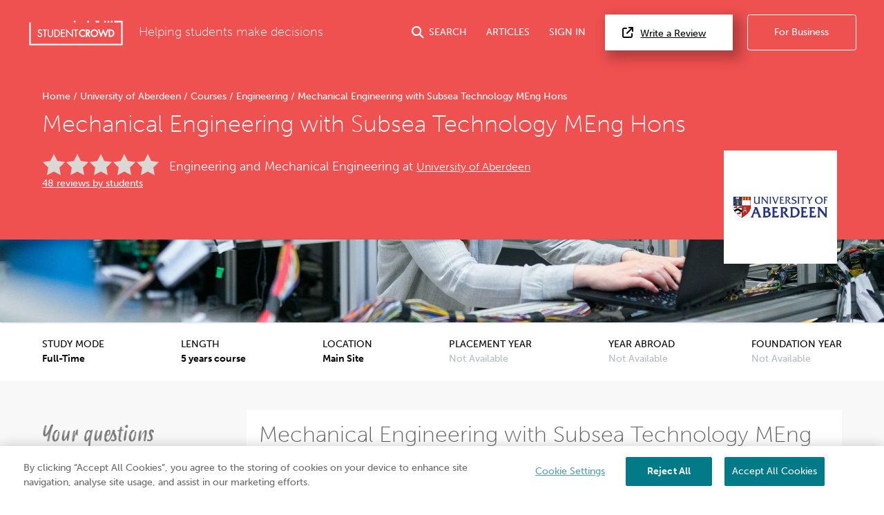

--- FILE ---
content_type: text/html; charset=UTF-8
request_url: https://www.studentcrowd.com/university-of-aberdeen/mechanical-engineering-with-subsea-technology-meng-hons-c80080
body_size: 26834
content:
<!DOCTYPE html><html><head><link rel="preconnect" href="https://cdn.cookielaw.org"><link rel="preconnect" href="https://media.studentcrowd.net"><script>
            window.dataLayer = window.dataLayer || [];

            window.sc = {
                searchApiUrl: 'http://search-api-71y54zpd.search-api.svc.cluster.local',
                fbPixelEventId: '',
            };

            window.runtimeConfig = window.runtimeConfig || {
                datadogRumEnabled: true,
                activeFeatureFlags: ["new_review_ratings","sync_index_score_average","new_review_something_flow","display_square_meters_min_max","display_tenancy_availability_public_api","hall_availability_field","include_replies_list_on_review","display_pinned_review_field","display_review_display_name_field"],
                internalTraffic: false
            };

            window.growthbookConfig = window.growthbookConfig || {
                clientKey: "sdk-iMXOt2MvdrB3GKBH",
                decryptionKey: "dMe22S0Y94BW6gCwM1IK4w==",
                apiHost: "https://cdn.growthbook.io",
                attributes: {
                    phpHost: "www.studentcrowd.com",
                    url: "https://www.studentcrowd.com/university-of-aberdeen/mechanical-engineering-with-subsea-technology-meng-hons-c80080"
                }
            }
        </script><script>
            // google tag manager
            (function(w,d,s,l,i){w[l]=w[l]||[];w[l].push({'gtm.start':
                new Date().getTime(),event:'gtm.js'});var f=d.getElementsByTagName(s)[0],
                j=d.createElement(s),dl=l!='dataLayer'?'&l='+l:'';j.async=true;j.src=
                'https://www.googletagmanager.com/gtm.js?id='+i+dl;f.parentNode.insertBefore(j,f);
            })(window,document,'script','dataLayer','GTM-TGVHP2Z');
        </script><meta charset="utf-8"><title>Mechanical Engineering with Subsea Technology MEng Hons - University of Aberdeen | StudentCrowd</title><meta property="og:site_name" content="StudentCrowd" /><meta name="viewport" content="width=device-width, initial-scale=1, maximum-scale=1, user-scalable=0"><meta name="p:domain_verify" content="d409a71011265dd5dc7257a749b811b9"/><meta name="mobile-web-app-capable" content="yes"><meta name="apple-mobile-web-app-status-bar-style" content="black"><meta name="apple-mobile-web-app-title" content="StudentCrowd"><meta name="description" content="Mechanical Engineering with Subsea Technology MEng Hons in University of Aberdeen"><link rel="canonical" href="https://www.studentcrowd.com/university-of-aberdeen/mechanical-engineering-with-subsea-technology-meng-hons-c80080"><script defer src="https://assets.studentcrowd.net/build-v2.999.0/runtime.3826998a.js" data-ot-ignore></script><script defer src="https://assets.studentcrowd.net/build-v2.999.0/stimulus.0416c112.js" data-ot-ignore></script><link rel="stylesheet" href="https://assets.studentcrowd.net/build-v2.999.0/main.0122d1c4.css">
    <script>
      window.CF_RAY = "9bf037eabbceb6cc";
    </script></head><body><!-- Google Tag Manager (noscript) --><noscript><iframe src="https://www.googletagmanager.com/ns.html?id=GTM-TGVHP2Z" height="0" width="0" style="display:none;visibility:hidden"></iframe></noscript><!-- Google Tag Manager (noscript) End --><header class="tw-bg-sc-red tw-pt-6"><div class="tw-px-6 tw-pb-8"><div class="tw-mx-auto tw-max-w-8xl tw-flex tw-items-center tw-relative" data-controller="mobile-nav header-search login-modal"><a class="tw-mr-6" href="/" title="StudentCrowd"><?xml version="1.0" encoding="UTF-8" standalone="no"?><svg width="140px" height="37px" viewBox="0 0 121 33" version="1.1" xmlns="http://www.w3.org/2000/svg" xmlns:xlink="http://www.w3.org/1999/xlink" xmlns:sketch="http://www.bohemiancoding.com/sketch/ns"><!-- Generator: Sketch 3.0.4 (8053) - http://www.bohemiancoding.com/sketch --><title>StudentCrowd-RGB-Long</title><desc>Created with Sketch.</desc><defs><path id="path-1" d="M0.0076340694,-0.0143935743 L120.973662,-0.0143935743 L120.973662,31.8714859 L0.0076340694,31.8714859 L0.0076340694,-0.0143935743 Z"></path></defs><g id="Page-1" stroke="none" stroke-width="1" fill="none" fill-rule="evenodd" sketch:type="MSPage"><g id="StudentCrowd-RGB-Long" sketch:type="MSLayerGroup" transform="translate(0.000000, 1.000000)"><path d="M101.28438,-0.0143935743 L103.468232,-0.0143935743 L103.468232,2.1915502 L101.28438,2.1915502 L101.28438,-0.0143935743 Z" id="Fill-1" fill="#FFFFFF" sketch:type="MSShapeGroup"></path><path d="M96.916674,-0.0143935743 L99.1005268,-0.0143935743 L99.1005268,2.1915502 L96.916674,2.1915502 L96.916674,-0.0143935743 Z" id="Fill-2" fill="#FFFFFF" sketch:type="MSShapeGroup"></path><path d="M85.9971556,-0.0143935743 L90.3648612,-0.0143935743 L90.3648612,2.1915502 L85.9971556,2.1915502 L85.9971556,-0.0143935743 Z" id="Fill-3" fill="#FFFFFF" sketch:type="MSShapeGroup"></path><path d="M75.1824784,-0.0143935743 L77.3665857,-0.0143935743 L77.3665857,2.1915502 L75.1824784,2.1915502 L75.1824784,-0.0143935743 Z" id="Fill-4" fill="#FFFFFF" sketch:type="MSShapeGroup"></path><path d="M57.7112744,-0.0143935743 L59.8953817,-0.0143935743 L59.8953817,2.1915502 L57.7112744,2.1915502 L57.7112744,-0.0143935743 Z" id="Fill-5" fill="#FFFFFF" sketch:type="MSShapeGroup"></path><g id="Group-9"><mask id="mask-2" sketch:name="Clip 7" fill="white"><use xlink:href="#path-1"></use></mask><g id="Clip-7"></g><path d="M105.651958,-0.0143935743 L107.836065,-0.0143935743 L107.836065,2.1915502 L105.651958,2.1915502 L105.651958,-0.0143935743 Z" id="Fill-6" fill="#FFFFFF" sketch:type="MSShapeGroup" mask="url(#mask-2)"></path><path d="M120.939691,-0.0143935743 L110.020427,-0.0143935743 L110.020427,2.1915502 L118.78981,2.1915502 L118.78981,29.6657992 L2.18398002,29.6657992 L2.18398002,2.1915502 L0,2.1915502 L0,31.8714859 L120.973662,31.8714859 L120.973662,-0.0143935743 L120.939691,-0.0143935743" id="Fill-8" fill="#FFFFFF" sketch:type="MSShapeGroup" mask="url(#mask-2)"></path></g><path d="M69.3160778,10.9781847 C66.562469,10.9781847 64.320979,13.2413173 64.320979,16.0236466 C64.320979,18.7661365 66.562469,20.9977831 69.3160778,20.9977831 C70.3246656,20.9977831 71.3422871,20.6600482 72.1812713,20.0472932 L72.3303901,19.9386988 L72.3303901,17.6363695 L71.7158475,18.2568353 C71.0337434,18.9465703 70.1456467,19.342008 69.2809611,19.342008 C67.519654,19.342008 66.0310105,17.805751 66.0310105,15.9876627 C66.0310105,14.1706024 67.5084574,12.6342169 69.2571682,12.6342169 C70.1590063,12.6342169 71.0533375,13.0281124 71.7119033,13.7147631 L72.3303901,14.3606747 L72.3303901,12.0411245 L72.1853428,11.9321446 C71.3341441,11.2903454 70.3956625,10.9781847 69.3160778,10.9781847" id="Fill-10" fill="#FFFFFF" sketch:type="MSShapeGroup"></path><path d="M76.8365268,14.0460723 C76.8365268,14.9307631 76.3194458,15.2814779 74.9965889,15.2907309 L74.9965889,12.7895904 C76.2425962,12.7960161 76.8365268,12.9955984 76.8365268,14.0460723 L76.8365268,14.0460723 Z M78.5465584,13.97449 C78.5465584,12.0885462 77.3305783,11.1333012 74.9313176,11.1333012 L73.2859211,11.1333012 L73.2859211,20.8424096 L74.9965889,20.8424096 L74.9965889,17.3414297 L77.3847802,20.8424096 L79.4858034,20.8424096 L76.5797676,16.7100402 C77.7928212,16.3743614 78.5465584,15.3525462 78.5465584,13.97449 L78.5465584,13.97449 Z" id="Fill-11" fill="#FFFFFF" sketch:type="MSShapeGroup"></path><path d="M84.226306,19.342008 C82.4153775,19.342008 80.9421293,17.8373655 80.9421293,15.9876627 C80.9421293,14.1388594 82.4153775,12.6342169 84.226306,12.6342169 C86.0381251,12.6342169 87.5112461,14.1388594 87.5112461,15.9876627 C87.5112461,17.8373655 86.0381251,19.342008 84.226306,19.342008 L84.226306,19.342008 Z M84.226306,10.9781847 C81.4721882,10.9781847 79.2313344,13.2307791 79.2313344,15.9996145 C79.2313344,18.7561124 81.4721882,20.9977831 84.226306,20.9977831 C86.9806782,20.9977831 89.2222955,18.7561124 89.2222955,15.9996145 C89.2222955,13.2307791 86.9806782,10.9781847 84.226306,10.9781847 L84.226306,10.9781847 Z" id="Fill-12" fill="#FFFFFF" sketch:type="MSShapeGroup"></path><path d="M104.7874,19.1870201 L104.427962,19.1870201 L104.427962,12.7890763 L104.7874,12.7890763 C105.77792,12.7890763 106.585477,12.9222169 107.309951,13.5687711 C107.966862,14.1502972 108.343731,15.0321606 108.343731,15.9876627 C108.343731,16.9088514 107.990146,17.7493333 107.348248,18.3565622 C106.624029,19.0459116 105.800568,19.1870201 104.7874,19.1870201 L104.7874,19.1870201 Z M108.453789,12.3044498 C107.326746,11.3317269 106.158606,11.1333012 104.751647,11.1333012 L102.717294,11.1333012 L102.717294,20.8424096 L104.728108,20.8424096 C106.205046,20.8424096 107.348248,20.6384578 108.483307,19.6190843 C109.51098,18.6935261 110.05389,17.4416707 110.05389,15.9996145 C110.05389,14.491759 109.501183,13.2147149 108.453789,12.3044498 L108.453789,12.3044498 Z" id="Fill-13" fill="#FFFFFF" sketch:type="MSShapeGroup"></path><path d="M92.897082,17.1976225 L90.7930053,11.1333012 L88.9501409,11.1333012 L92.4537971,20.8424096 L93.3014332,20.8424096 L95.7515878,14.6874859 L98.2019968,20.8424096 L99.049633,20.8424096 L102.552526,11.1333012 L100.710298,11.1333012 L98.6057119,17.1976225 L96.1185321,10.9781847 L95.384898,10.9781847 L92.897082,17.1976225" id="Fill-14" fill="#FFFFFF" sketch:type="MSShapeGroup"></path><path d="M14.5855258,15.2259598 L13.9555878,14.9463133 C13.3350652,14.6637108 12.5628791,14.3114538 12.5628791,13.5771245 C12.5628791,12.8214618 13.192817,12.2295261 13.996939,12.2295261 C14.6786614,12.2295261 15.116857,12.5104578 15.5109022,13.1995502 L15.5773186,13.316241 L16.6253491,12.6369157 L16.5694932,12.5320482 C16.0443964,11.5511004 15.1159664,10.9887229 14.021877,10.9887229 C12.4470957,10.9887229 11.2597434,12.0855904 11.2597434,13.5393414 C11.2597434,14.9946345 12.3079012,15.597751 13.3843049,16.0918876 L14.0010105,16.3634378 C14.8690042,16.7642731 15.6186698,17.1099759 15.6186698,18.1188112 C15.6186698,19.0708434 14.8072955,19.8453976 13.8097771,19.8453976 C12.9112471,19.8453976 12.1874101,19.1638876 12.0494879,18.1889799 L12.0292576,18.0440161 L10.7513144,18.4061687 L10.7751073,18.5227309 C11.0911577,20.0798072 12.2921241,21.0856867 13.834715,21.0856867 C15.565613,21.0856867 16.9218055,19.7379598 16.9218055,18.0181847 C16.9218055,16.3972369 15.7675342,15.7501687 14.5855258,15.2259598" id="Fill-15" fill="#FFFFFF" sketch:type="MSShapeGroup"></path><path d="M17.3803586,12.3936386 L19.65353,12.3936386 L19.65353,20.9219598 L20.9567928,20.9219598 L20.9567928,12.3936386 L23.254775,12.3936386 L23.254775,11.1524498 L17.3803586,11.1524498 L17.3803586,12.3936386" id="Fill-16" fill="#FFFFFF" sketch:type="MSShapeGroup"></path><path d="M29.7205773,16.9456064 L29.720959,17.0915984 C29.7236309,17.7914859 29.7255394,18.5152771 29.2882345,19.0459116 C28.8874458,19.5313092 28.2002524,19.8453976 27.5372334,19.8453976 C26.8378254,19.8453976 26.0992292,19.4935261 25.7408097,18.9896225 C25.350836,18.4487068 25.3518538,17.7079518 25.3535079,17.0548434 L25.3535079,11.1524498 L24.0503722,11.1524498 L24.0503722,17.2357912 C24.0503722,18.244241 24.1239138,19.2210763 25.0125195,20.0778795 C25.650346,20.7088835 26.5941714,21.0856867 27.5372334,21.0856867 C28.5496383,21.0856867 29.5078412,20.6752129 30.1636078,19.9617028 C30.959205,19.1313735 31.0239674,18.235759 31.0239674,17.2357912 L31.0239674,11.1524498 L29.7205773,11.1524498 L29.7205773,16.9456064" id="Fill-17" fill="#FFFFFF" sketch:type="MSShapeGroup"></path><path d="M34.5698654,19.6808996 L33.9349653,19.6808996 L33.9349653,12.3936386 L34.5698654,12.3936386 C35.6759148,12.3936386 36.5816972,12.5443855 37.4085941,13.2824418 C38.1591504,13.9473735 38.5895846,14.9513253 38.5895846,16.0371406 C38.5895846,17.083759 38.186633,18.0408032 37.4552892,18.7320803 C36.6275016,19.5196145 35.7030158,19.6808996 34.5698654,19.6808996 L34.5698654,19.6808996 Z M38.2867666,12.3318233 C37.1522166,11.3534458 35.9655005,11.1524498 34.5324585,11.1524498 L32.6319569,11.1524498 L32.6319569,20.9219598 L34.5068843,20.9219598 C36.0110505,20.9219598 37.1718107,20.7155663 38.3137403,19.6904096 C39.3471388,18.7603534 39.8920841,17.5013012 39.8920841,16.0498635 C39.8920841,14.5305703 39.3375962,13.2444016 38.2867666,12.3318233 L38.2867666,12.3318233 Z" id="Fill-18" fill="#FFFFFF" sketch:type="MSShapeGroup"></path><path d="M41.1005573,20.9219598 L46.2380315,20.9219598 L46.2380315,19.6808996 L42.4034385,19.6808996 L42.4034385,16.2031807 L46.1256835,16.2031807 L46.1256835,14.9627631 L42.4034385,14.9627631 L42.4034385,12.3936386 L46.2380315,12.3936386 L46.2380315,11.1524498 L41.1005573,11.1524498 L41.1005573,20.9219598" id="Fill-19" fill="#FFFFFF" sketch:type="MSShapeGroup"></path><path d="M57.3641788,12.3936386 L59.6368412,12.3936386 L59.6368412,20.9219598 L60.9404858,20.9219598 L60.9404858,12.3936386 L63.2385952,12.3936386 L63.2385952,11.1524498 L57.3641788,11.1524498 L57.3641788,12.3936386" id="Fill-20" fill="#FFFFFF" sketch:type="MSShapeGroup"></path><path d="M55.1770179,11.1524498 L55.1770179,18.3282892 L48.3963102,11.1524498 L47.8330431,11.1524498 L47.8330431,20.9219598 L49.1364332,20.9219598 L49.1364332,13.7833896 L55.8933481,20.9219598 L56.4807897,20.9219598 L56.4807897,11.1524498 L55.1770179,11.1524498" id="Fill-21" fill="#FFFFFF" sketch:type="MSShapeGroup"></path></g></g></svg></a><span class="tw-font-extralight tw-text-white tw-text-xl tw-hidden md:tw-block">
        Helping students make decisions
    </span><a href="#"
       class="tw-group tw-text-white tw-no-underline tw-ml-auto js-search-toggle lg:tw-flex lg:tw-items-center tw-text-nowrap
        "
       data-action="header-search#toggle"
    ><i class="fas fa-search tw-text-xl tw-mr-2"></i><span class="tw-hidden md:tw-inline">SEARCH</span></a><a href="/page/articles"
       class="tw-group tw-text-white tw-no-underline tw-ml-8 tw-hidden lg:tw-flex lg:tw-items-center"
    >
        ARTICLES
    </a><a href="#"
       class="tw-group tw-text-white tw-no-underline tw-ml-8 tw-mr-2 tw-text-nowrap tw-hidden lg:tw-flex lg:tw-items-center"
       data-action="click->login-modal#openModal"
    >
        SIGN IN
    </a><a href="#" data-testid="open-mobile-nav" data-action="click->mobile-nav#toggle" class="tw-ml-4 tw-text-white tw-text-2xl lg:tw-hidden"><i class="fas fa-bars"></i></a><a href="/reviews"
       class="tw-text-base tw-bg-white tw-text-black tw-border-0 tw-py-4 tw-pl-7 tw-pr-11 tw-ml-6 tw-shadow-3xl tw-text-nowrap tw-hidden
       lg:tw-block"
    ><i class="fas fa-external-link tw-mr-3 tw-text-lg"></i>Write a Review
    </a><a href="http://products.studentcrowd.com?utm_source=studentcrowd.com"
       target="_blank"
       class="track-b2b-click tw-bg-sc-red tw-hidden tw-text-white tw-border tw-border-white tw-rounded tw-no-underline tw-ml-6 tw-py-4 tw-px-11 tw-text-nowrap lg:tw-block"
    >
        For Business
    </a></div></div><div class="site-search tw-bg-white" data-controller="search"><div id="header-search-container"
         class="container tw-h-0 tw-transition-[height] tw-duration-200 tw-overflow-hidden"
    ><div class="grid"><div class="grid__col 1 p-"><span class="btn site-search__btn"><span class="glyphicons glyphicons-search"></span></span><form action="/search"
                      method="post"
                      data-action="search#submit"
                      data-turbo-frame="results"
                      data-search-target="form"
                      data-turbo="true"
                ><input id="header-search-input"
                           type="text"
                           placeholder="search universities, accommodation etc..."
                           class="site-search__input"
                           data-action="input->search#input keydown->search#keyDown blur->search#blur focus->search#focus"
                           name="q"
                    /></form></div></div></div><div data-search-target="results" id="target" class="tw-relative tw-max-w-8xl tw-mx-auto"><turbo-frame id="results"></turbo-frame></div></div><script type="application/ld+json">{"@context":"https:\/\/schema.org","@type":"Course","name":"Mechanical Engineering with Subsea Technology MEng Hons","description":"This degree offers students the chance to specialise in the Subsea Industry and develop skills specific to this area, whilst still following the hugely popular Mechanical Engineering degree","provider":{"@type":"Organization","name":"University of Aberdeen","sameAs":"https:\/\/www.studentcrowd.com\/university-l1000000-s1008528-university-of-aberdeen"},"hasCourseInstance":{"@type":"CourseInstance","courseMode":"Onsite","courseSchedule":{"@type":"Schedule","repeatCount":60,"repeatFrequency":"Monthly"}},"offers":{"@type":"Offer","category":"Paid"}}</script><div class="tw-relative tw-max-w-8xl tw-mx-auto tw-pt-8 tw-px-6 tw-pb-6"><div class="tw-w-[103px] tw-h-[103px] tw-mb-4
                md:tw-absolute md:tw-right-8 md:-tw-bottom-10 md:tw-w-[164px] md:tw-h-[164px] md:tw-mb-0 md:tw-z-10"
        ><img src="https://media.studentcrowd.net/q91/uni-logos/325.jpg?q=1757350418" alt="University of Aberdeen"/></div><div class="tw-mb-4 md:tw-mb-2"><a class="tw-text-base tw-text-white tw-no-underline hover:tw-underline" href="/">
            Home
        </a><span class="tw-text-white">/</span><a class="tw-text-base tw-text-white tw-no-underline hover:tw-underline" href="/university-l100001-s1008528-university-l1000000-s1008528-university_of_aberdeen-aberdeen">
            University of Aberdeen
        </a><span class="tw-text-white">/</span><a class="tw-text-base tw-text-white tw-no-underline hover:tw-underline" href="/university-of-aberdeen/courses">
            Courses
        </a><span class="tw-text-white">/</span><a class="tw-text-base tw-text-white tw-no-underline hover:tw-underline" href="/university-of-aberdeen/courses/engineering">
            Engineering
        </a><span class="tw-text-white">/</span><span class="tw-text-base tw-ml-1 tw-text-white">Mechanical Engineering with Subsea Technology MEng Hons</span><script type="application/ld+json">{"@context":"https:\/\/schema.org","@type":"BreadcrumbList","itemListElement":[{"@type":"ListItem","name":"Home","item":{"@type":"Thing","@id":"https:\/\/www.studentcrowd.com\/"},"position":1},{"@type":"ListItem","name":"University of Aberdeen","item":{"@type":"Thing","@id":"https:\/\/www.studentcrowd.com\/university-l100001-s1008528-university-l1000000-s1008528-university_of_aberdeen-aberdeen"},"position":2},{"@type":"ListItem","name":"Courses","item":{"@type":"Thing","@id":"https:\/\/www.studentcrowd.com\/university-of-aberdeen\/courses"},"position":3},{"@type":"ListItem","name":"Engineering","item":{"@type":"Thing","@id":"https:\/\/www.studentcrowd.com\/university-of-aberdeen\/courses\/engineering"},"position":4},{"@type":"ListItem","name":"Mechanical Engineering with Subsea Technology MEng Hons","item":{"@type":"Thing","@id":"https:\/\/www.studentcrowd.com\/university-of-aberdeen\/mechanical-engineering-with-subsea-technology-meng-hons-c80080"},"position":5}]}</script></div><h1 class="tw-text-white tw-mb-16 md:tw-mb-6">
            Mechanical Engineering with Subsea Technology MEng Hons
        </h1><div class="md:tw-flex md:tw-items-start md:tw-flex-wrap md:tw-mb-12 md:tw-pr-[200px]"><div class="tw-mb-2 md:tw-w-[170px] md:tw-mr-4"><div class="stars--lg stars--lg--0 tw-align-middle tw-mr-2"></div><a href="#how-good-is-this-course" class="tw-text-white">48 reviews by students</a></div><span class="tw-mb-2 tw-text-white tw-text-lg tw-font-light md:tw-text-xl md:tw-pt-2">
                Engineering and Mechanical Engineering at
                <a href="/university-l1000000-s1008528-university_of_aberdeen-aberdeen" title="University of Aberdeen" class="tw-text-white"><h2 class="tw-text-white tw-text-lg tw-font-light tw-inline">University of Aberdeen</h2></a></span></div></div><div class="sc-bg-course-category-75 tw-bg-cover tw-bg-center tw-h-[120px] tw-shadow tw-relative"></div></header><section class="tw-bg-white tw-text-black tw-border-b tw-border-sc-silver-sand md:tw-px-0 md:tw-border-0"><div class="tw-mx-auto tw-max-w-8xl
                md:tw-flex md:tw-justify-between md:tw-p-6"
    ><div class="md:tw-flex md:tw-flex-col"><h4 class="tw-text-black tw-text-base tw-font-normal tw-m-0 tw-inline-block">STUDY MODE</h4><span class="tw-float-right tw-font-semibold">Full-Time</span></div><div class="md:tw-flex md:tw-flex-col"><h4 class="tw-text-black tw-text-base tw-font-normal tw-m-0 tw-inline-block">LENGTH</h4><span class="tw-float-right tw-font-semibold">
                5 years course
            </span></div><div class="md:tw-flex md:tw-flex-col"><h4 class="tw-text-black tw-text-base tw-font-normal tw-m-0 tw-inline-block">LOCATION</h4><span class="tw-float-right tw-font-semibold">Main Site</span></div><div class="md:tw-flex md:tw-flex-col"><h4 class="tw-text-black tw-text-base tw-font-normal tw-m-0 tw-inline-block">PLACEMENT YEAR</h4><span class="tw-float-right tw-text-sc-silver-sand">Not Available</span></div><div class="md:tw-flex md:tw-flex-col"><h4 class="tw-text-black tw-text-base tw-font-normal tw-m-0 tw-inline-block">YEAR ABROAD</h4><span class="tw-float-right tw-text-sc-silver-sand">Not Available</span></div><div class="md:tw-flex md:tw-flex-col"><h4 class="tw-text-black tw-text-base tw-font-normal tw-m-0 tw-inline-block">FOUNDATION YEAR</h4><span class="tw-float-right tw-text-sc-silver-sand">Not Available</span></div></div></section><!-- Global search empty because it is included in 'course/_header.html.twig' --><nav id="mobile-nav" data-controller="mobile-nav" class="lg:tw-hidden tw-fixed tw-bg-sc-red tw-inset-x-0 tw-mb-0 tw-top-0 tw-h-0 tw-overflow-hidden tw-transition-all tw-z-20"><div class="tw-flex tw-items-center tw-justify-between tw-mb-8 tw-px-6 tw-pt-6"><a class="tw-mr-6" href="/"><?xml version="1.0" encoding="UTF-8" standalone="no"?><svg width="140px" height="37px" viewBox="0 0 121 33" version="1.1" xmlns="http://www.w3.org/2000/svg" xmlns:xlink="http://www.w3.org/1999/xlink" xmlns:sketch="http://www.bohemiancoding.com/sketch/ns"><!-- Generator: Sketch 3.0.4 (8053) - http://www.bohemiancoding.com/sketch --><title>StudentCrowd-RGB-Long</title><desc>Created with Sketch.</desc><defs><path id="path-1" d="M0.0076340694,-0.0143935743 L120.973662,-0.0143935743 L120.973662,31.8714859 L0.0076340694,31.8714859 L0.0076340694,-0.0143935743 Z"></path></defs><g id="Page-1" stroke="none" stroke-width="1" fill="none" fill-rule="evenodd" sketch:type="MSPage"><g id="StudentCrowd-RGB-Long" sketch:type="MSLayerGroup" transform="translate(0.000000, 1.000000)"><path d="M101.28438,-0.0143935743 L103.468232,-0.0143935743 L103.468232,2.1915502 L101.28438,2.1915502 L101.28438,-0.0143935743 Z" id="Fill-1" fill="#FFFFFF" sketch:type="MSShapeGroup"></path><path d="M96.916674,-0.0143935743 L99.1005268,-0.0143935743 L99.1005268,2.1915502 L96.916674,2.1915502 L96.916674,-0.0143935743 Z" id="Fill-2" fill="#FFFFFF" sketch:type="MSShapeGroup"></path><path d="M85.9971556,-0.0143935743 L90.3648612,-0.0143935743 L90.3648612,2.1915502 L85.9971556,2.1915502 L85.9971556,-0.0143935743 Z" id="Fill-3" fill="#FFFFFF" sketch:type="MSShapeGroup"></path><path d="M75.1824784,-0.0143935743 L77.3665857,-0.0143935743 L77.3665857,2.1915502 L75.1824784,2.1915502 L75.1824784,-0.0143935743 Z" id="Fill-4" fill="#FFFFFF" sketch:type="MSShapeGroup"></path><path d="M57.7112744,-0.0143935743 L59.8953817,-0.0143935743 L59.8953817,2.1915502 L57.7112744,2.1915502 L57.7112744,-0.0143935743 Z" id="Fill-5" fill="#FFFFFF" sketch:type="MSShapeGroup"></path><g id="Group-9"><mask id="mask-2" sketch:name="Clip 7" fill="white"><use xlink:href="#path-1"></use></mask><g id="Clip-7"></g><path d="M105.651958,-0.0143935743 L107.836065,-0.0143935743 L107.836065,2.1915502 L105.651958,2.1915502 L105.651958,-0.0143935743 Z" id="Fill-6" fill="#FFFFFF" sketch:type="MSShapeGroup" mask="url(#mask-2)"></path><path d="M120.939691,-0.0143935743 L110.020427,-0.0143935743 L110.020427,2.1915502 L118.78981,2.1915502 L118.78981,29.6657992 L2.18398002,29.6657992 L2.18398002,2.1915502 L0,2.1915502 L0,31.8714859 L120.973662,31.8714859 L120.973662,-0.0143935743 L120.939691,-0.0143935743" id="Fill-8" fill="#FFFFFF" sketch:type="MSShapeGroup" mask="url(#mask-2)"></path></g><path d="M69.3160778,10.9781847 C66.562469,10.9781847 64.320979,13.2413173 64.320979,16.0236466 C64.320979,18.7661365 66.562469,20.9977831 69.3160778,20.9977831 C70.3246656,20.9977831 71.3422871,20.6600482 72.1812713,20.0472932 L72.3303901,19.9386988 L72.3303901,17.6363695 L71.7158475,18.2568353 C71.0337434,18.9465703 70.1456467,19.342008 69.2809611,19.342008 C67.519654,19.342008 66.0310105,17.805751 66.0310105,15.9876627 C66.0310105,14.1706024 67.5084574,12.6342169 69.2571682,12.6342169 C70.1590063,12.6342169 71.0533375,13.0281124 71.7119033,13.7147631 L72.3303901,14.3606747 L72.3303901,12.0411245 L72.1853428,11.9321446 C71.3341441,11.2903454 70.3956625,10.9781847 69.3160778,10.9781847" id="Fill-10" fill="#FFFFFF" sketch:type="MSShapeGroup"></path><path d="M76.8365268,14.0460723 C76.8365268,14.9307631 76.3194458,15.2814779 74.9965889,15.2907309 L74.9965889,12.7895904 C76.2425962,12.7960161 76.8365268,12.9955984 76.8365268,14.0460723 L76.8365268,14.0460723 Z M78.5465584,13.97449 C78.5465584,12.0885462 77.3305783,11.1333012 74.9313176,11.1333012 L73.2859211,11.1333012 L73.2859211,20.8424096 L74.9965889,20.8424096 L74.9965889,17.3414297 L77.3847802,20.8424096 L79.4858034,20.8424096 L76.5797676,16.7100402 C77.7928212,16.3743614 78.5465584,15.3525462 78.5465584,13.97449 L78.5465584,13.97449 Z" id="Fill-11" fill="#FFFFFF" sketch:type="MSShapeGroup"></path><path d="M84.226306,19.342008 C82.4153775,19.342008 80.9421293,17.8373655 80.9421293,15.9876627 C80.9421293,14.1388594 82.4153775,12.6342169 84.226306,12.6342169 C86.0381251,12.6342169 87.5112461,14.1388594 87.5112461,15.9876627 C87.5112461,17.8373655 86.0381251,19.342008 84.226306,19.342008 L84.226306,19.342008 Z M84.226306,10.9781847 C81.4721882,10.9781847 79.2313344,13.2307791 79.2313344,15.9996145 C79.2313344,18.7561124 81.4721882,20.9977831 84.226306,20.9977831 C86.9806782,20.9977831 89.2222955,18.7561124 89.2222955,15.9996145 C89.2222955,13.2307791 86.9806782,10.9781847 84.226306,10.9781847 L84.226306,10.9781847 Z" id="Fill-12" fill="#FFFFFF" sketch:type="MSShapeGroup"></path><path d="M104.7874,19.1870201 L104.427962,19.1870201 L104.427962,12.7890763 L104.7874,12.7890763 C105.77792,12.7890763 106.585477,12.9222169 107.309951,13.5687711 C107.966862,14.1502972 108.343731,15.0321606 108.343731,15.9876627 C108.343731,16.9088514 107.990146,17.7493333 107.348248,18.3565622 C106.624029,19.0459116 105.800568,19.1870201 104.7874,19.1870201 L104.7874,19.1870201 Z M108.453789,12.3044498 C107.326746,11.3317269 106.158606,11.1333012 104.751647,11.1333012 L102.717294,11.1333012 L102.717294,20.8424096 L104.728108,20.8424096 C106.205046,20.8424096 107.348248,20.6384578 108.483307,19.6190843 C109.51098,18.6935261 110.05389,17.4416707 110.05389,15.9996145 C110.05389,14.491759 109.501183,13.2147149 108.453789,12.3044498 L108.453789,12.3044498 Z" id="Fill-13" fill="#FFFFFF" sketch:type="MSShapeGroup"></path><path d="M92.897082,17.1976225 L90.7930053,11.1333012 L88.9501409,11.1333012 L92.4537971,20.8424096 L93.3014332,20.8424096 L95.7515878,14.6874859 L98.2019968,20.8424096 L99.049633,20.8424096 L102.552526,11.1333012 L100.710298,11.1333012 L98.6057119,17.1976225 L96.1185321,10.9781847 L95.384898,10.9781847 L92.897082,17.1976225" id="Fill-14" fill="#FFFFFF" sketch:type="MSShapeGroup"></path><path d="M14.5855258,15.2259598 L13.9555878,14.9463133 C13.3350652,14.6637108 12.5628791,14.3114538 12.5628791,13.5771245 C12.5628791,12.8214618 13.192817,12.2295261 13.996939,12.2295261 C14.6786614,12.2295261 15.116857,12.5104578 15.5109022,13.1995502 L15.5773186,13.316241 L16.6253491,12.6369157 L16.5694932,12.5320482 C16.0443964,11.5511004 15.1159664,10.9887229 14.021877,10.9887229 C12.4470957,10.9887229 11.2597434,12.0855904 11.2597434,13.5393414 C11.2597434,14.9946345 12.3079012,15.597751 13.3843049,16.0918876 L14.0010105,16.3634378 C14.8690042,16.7642731 15.6186698,17.1099759 15.6186698,18.1188112 C15.6186698,19.0708434 14.8072955,19.8453976 13.8097771,19.8453976 C12.9112471,19.8453976 12.1874101,19.1638876 12.0494879,18.1889799 L12.0292576,18.0440161 L10.7513144,18.4061687 L10.7751073,18.5227309 C11.0911577,20.0798072 12.2921241,21.0856867 13.834715,21.0856867 C15.565613,21.0856867 16.9218055,19.7379598 16.9218055,18.0181847 C16.9218055,16.3972369 15.7675342,15.7501687 14.5855258,15.2259598" id="Fill-15" fill="#FFFFFF" sketch:type="MSShapeGroup"></path><path d="M17.3803586,12.3936386 L19.65353,12.3936386 L19.65353,20.9219598 L20.9567928,20.9219598 L20.9567928,12.3936386 L23.254775,12.3936386 L23.254775,11.1524498 L17.3803586,11.1524498 L17.3803586,12.3936386" id="Fill-16" fill="#FFFFFF" sketch:type="MSShapeGroup"></path><path d="M29.7205773,16.9456064 L29.720959,17.0915984 C29.7236309,17.7914859 29.7255394,18.5152771 29.2882345,19.0459116 C28.8874458,19.5313092 28.2002524,19.8453976 27.5372334,19.8453976 C26.8378254,19.8453976 26.0992292,19.4935261 25.7408097,18.9896225 C25.350836,18.4487068 25.3518538,17.7079518 25.3535079,17.0548434 L25.3535079,11.1524498 L24.0503722,11.1524498 L24.0503722,17.2357912 C24.0503722,18.244241 24.1239138,19.2210763 25.0125195,20.0778795 C25.650346,20.7088835 26.5941714,21.0856867 27.5372334,21.0856867 C28.5496383,21.0856867 29.5078412,20.6752129 30.1636078,19.9617028 C30.959205,19.1313735 31.0239674,18.235759 31.0239674,17.2357912 L31.0239674,11.1524498 L29.7205773,11.1524498 L29.7205773,16.9456064" id="Fill-17" fill="#FFFFFF" sketch:type="MSShapeGroup"></path><path d="M34.5698654,19.6808996 L33.9349653,19.6808996 L33.9349653,12.3936386 L34.5698654,12.3936386 C35.6759148,12.3936386 36.5816972,12.5443855 37.4085941,13.2824418 C38.1591504,13.9473735 38.5895846,14.9513253 38.5895846,16.0371406 C38.5895846,17.083759 38.186633,18.0408032 37.4552892,18.7320803 C36.6275016,19.5196145 35.7030158,19.6808996 34.5698654,19.6808996 L34.5698654,19.6808996 Z M38.2867666,12.3318233 C37.1522166,11.3534458 35.9655005,11.1524498 34.5324585,11.1524498 L32.6319569,11.1524498 L32.6319569,20.9219598 L34.5068843,20.9219598 C36.0110505,20.9219598 37.1718107,20.7155663 38.3137403,19.6904096 C39.3471388,18.7603534 39.8920841,17.5013012 39.8920841,16.0498635 C39.8920841,14.5305703 39.3375962,13.2444016 38.2867666,12.3318233 L38.2867666,12.3318233 Z" id="Fill-18" fill="#FFFFFF" sketch:type="MSShapeGroup"></path><path d="M41.1005573,20.9219598 L46.2380315,20.9219598 L46.2380315,19.6808996 L42.4034385,19.6808996 L42.4034385,16.2031807 L46.1256835,16.2031807 L46.1256835,14.9627631 L42.4034385,14.9627631 L42.4034385,12.3936386 L46.2380315,12.3936386 L46.2380315,11.1524498 L41.1005573,11.1524498 L41.1005573,20.9219598" id="Fill-19" fill="#FFFFFF" sketch:type="MSShapeGroup"></path><path d="M57.3641788,12.3936386 L59.6368412,12.3936386 L59.6368412,20.9219598 L60.9404858,20.9219598 L60.9404858,12.3936386 L63.2385952,12.3936386 L63.2385952,11.1524498 L57.3641788,11.1524498 L57.3641788,12.3936386" id="Fill-20" fill="#FFFFFF" sketch:type="MSShapeGroup"></path><path d="M55.1770179,11.1524498 L55.1770179,18.3282892 L48.3963102,11.1524498 L47.8330431,11.1524498 L47.8330431,20.9219598 L49.1364332,20.9219598 L49.1364332,13.7833896 L55.8933481,20.9219598 L56.4807897,20.9219598 L56.4807897,11.1524498 L55.1770179,11.1524498" id="Fill-21" fill="#FFFFFF" sketch:type="MSShapeGroup"></path></g></g></svg></a><button data-action="click->mobile-nav#toggle" class="tw-text-white tw-text-2xl"><i class="far fa-times"></i></button></div><ul class="tw-list-none tw-m-0" data-controller="login-modal"><li><a href="/reviews"
               class="tw-block tw-no-underline tw-px-6 tw-py-3 tw-text-3xl tw-text-white hover:tw-bg-white hover:tw-text-sc-red "
    >
        Write a Review
    </a></li><li><a href="http://products.studentcrowd.com?utm_source=studentcrowd.com"
               class="tw-block tw-no-underline tw-px-6 tw-py-3 tw-text-3xl tw-text-white hover:tw-bg-white hover:tw-text-sc-red track-b2b-click"
    >
        For Business
    </a></li><li><a href="/page/league-tables"
               class="tw-block tw-no-underline tw-px-6 tw-py-3 tw-text-3xl tw-text-white hover:tw-bg-white hover:tw-text-sc-red "
    >
        League Tables
    </a></li><li><a href="/page/university"
               class="tw-block tw-no-underline tw-px-6 tw-py-3 tw-text-3xl tw-text-white hover:tw-bg-white hover:tw-text-sc-red "
    >
        Universities
    </a></li><li><a href="/courses"
               class="tw-block tw-no-underline tw-px-6 tw-py-3 tw-text-3xl tw-text-white hover:tw-bg-white hover:tw-text-sc-red "
    >
        Courses
    </a></li><li><a href="/page/accommodation"
               class="tw-block tw-no-underline tw-px-6 tw-py-3 tw-text-3xl tw-text-white hover:tw-bg-white hover:tw-text-sc-red "
    >
        Accommodation
    </a></li><li><a href="/page/location"
               class="tw-block tw-no-underline tw-px-6 tw-py-3 tw-text-3xl tw-text-white hover:tw-bg-white hover:tw-text-sc-red "
    >
        Locations
    </a></li><li><a href="/page/articles"
               class="tw-block tw-no-underline tw-px-6 tw-py-3 tw-text-3xl tw-text-white hover:tw-bg-white hover:tw-text-sc-red "
    >
        Articles
    </a></li><li><a href="/login"
                    data-action="click-&gt;mobile-nav#toggle click-&gt;login-modal#openModal"
               class="tw-block tw-no-underline tw-px-6 tw-py-3 tw-text-3xl tw-text-white hover:tw-bg-white hover:tw-text-sc-red btn-show-login-modal"
    >
        Sign in
    </a></li></ul></nav><main class="tw-bg-default tw-pt-0 md:tw-pt-12 tw-pb-24"><section class="tw-flex tw-mx-auto tw-max-w-8xl tw-mb-14 md:tw-px-6 md:tw-mb-16" ><div class="tw-hidden md:tw-block md:tw-py-5 md:tw-pr-8 md:tw-basis-[270px]"><h2 class="tw-font-smoothy tw-text-4xl tw-text-sc-grey tw-italic">
            Your questions answered&nbsp;...
        </h2><div class="tw-text-black tw-uppercase tw-font-light"><a href="#how-do-i-apply-and-how-easy-is-it-to-get-in"
               class="tw-block tw-no-underline hover:tw-underline tw-mb-4"
            ><h3 class="tw-text-sc-grey tw-text-base tw-font-light">How do I apply and how easy is it to get in?</h3></a><a href="#how-good-is-this-course"
               class="tw-block tw-no-underline hover:tw-underline tw-mb-4"
            ><h3 class="tw-text-sc-grey tw-text-base tw-font-light">How good is this course?</h3></a></div><div class="tw-w-full md:tw-h-[375px] md:tw-w-[268px] md:tw-p-0 js-track js-track--impression" data-track="{&quot;event&quot;:&quot;advert_impression&quot;,&quot;event_name&quot;:&quot;advert_impression&quot;,&quot;location&quot;:&quot;profile&quot;,&quot;position&quot;:&quot;left-column&quot;,&quot;provider&quot;:&quot;Student Roost&quot;,&quot;index_id&quot;:1008528,&quot;subject_id&quot;:null,&quot;subject_name&quot;:null}"><div class="tw-bg-sc-blue-grey tw-p-4"><h4 class="tw-text-white tw-font-bold tw-mb-4 tw-text-xl tw-m-0">
                Accommodation in Aberdeen
                <span class="md:tw-hidden tw-text-sm tw-text-sc-mid-grey tw-ml-2 tw-p-0 tw-bg-white">SPONSORED</span></h4><p><span class="tw-text-white tw-text-base tw-font-light tw-p-1 tw-text-justify">
                    New year - new room? Excellent value en-suite & studios<br />Live near Uni of Aberdeen with all bills included<br />24/7 support & amazing social spaces with Student Roost
                </span></p></div><div class="tw-relative tw-bg-no-repeat tw-bg-cover tw-bg-left tw-min-h-[135px] tw-flex tw-flex-col tw-justify-between"
                 style="background-image: url(https://media.studentcrowd.net/w600-q80/20260102062130-native-university-of-aberdeen.jpg);" ><div class="tw-absolute tw-w-full tw-top-[-20px] tw-px-4"><a class="tw-bg-sc-light-blue tw-no-underline tw-py-3 tw-px-1 tw-rounded-md tw-inline-block tw-font-normal tw-text-sm tw-transition-all hover:tw-brightness-105 tw-text-center tw-w-full tw-text-white js-track-view js-track-link js-track--click"
                       data-track="{&quot;event&quot;:&quot;advert_click&quot;,&quot;event_name&quot;:&quot;advert_click&quot;,&quot;cta&quot;:&quot;primary&quot;,&quot;cta_text&quot;:&quot;Explore Abderdeen&quot;}"
                       style="color:white" rel="nofollow" href="https://www.studentroost.co.uk/locations/aberdeen?utm_source=StudentCrowd&amp;utm_medium=referral&amp;utm_campaign=StudentCrowdNativeAdvert">
                        Explore Abderdeen
                    </a></div><span class="tw-hidden md:tw-block tw-absolute tw-bottom-4 tw-right-4 tw-text-sm tw-text-sc-silver-sand tw-ml-2 tw-px-1 tw-bg-white">SPONSORED</span></div></div></div><div class="md:tw-basis-[890px] md:tw-flex-grow"><turbo-frame id="course-description"><div class="tw-bg-white tw-mb-8"><div class="tw-p-5"><h2 class="tw-mb-8 tw-text-sc-mid-grey tw-text-4xl">Mechanical Engineering with Subsea Technology MEng Hons</h2><div class="tw-text-xl tw-text-sc-mid-grey tw-font-extralight tw-mb-6 markdown"><p>This degree offers students the chance to specialise in the Subsea Industry and develop skills specific to this area, whilst still following the hugely popular Mechanical Engineering degree.  This accredited</p><a data-turbo="true"
                       rel="noindex nofollow"
                       href="/university-of-aberdeen/mechanical-engineering-with-subsea-technology-meng-hons-c80080/description"
                    >read more</a></div><a class="btn btn--md btn--outlined btn--border-blue tw-w-full !tw-py-3 !tw-leading-normal !tw-text-left
                !tw-flex tw-items-center md:tw-w-auto md:!tw-inline-block"
               href="https://www.abdn.ac.uk/study/undergraduate/degree-programmes/794/H309/mechanical-engineering-with-subsea-technologies/"
               title="Mechanical Engineering with Subsea Technology MEng Hons - University of Aberdeen"
            >
                Course webpage on University of Aberdeen <i class="fas fa-external-link tw-ml-auto tw-pl-1"></i></a></div></div></turbo-frame><div class="md:tw-hidden"><div class="tw-w-full md:tw-h-[375px] md:tw-w-[268px] md:tw-p-0 js-track js-track--impression" data-track="{&quot;event&quot;:&quot;advert_impression&quot;,&quot;event_name&quot;:&quot;advert_impression&quot;,&quot;location&quot;:&quot;profile&quot;,&quot;position&quot;:&quot;left-column&quot;,&quot;provider&quot;:&quot;Student Roost&quot;,&quot;index_id&quot;:1008528,&quot;subject_id&quot;:null,&quot;subject_name&quot;:null}"><div class="tw-bg-sc-blue-grey tw-p-4"><h4 class="tw-text-white tw-font-bold tw-mb-4 tw-text-xl tw-m-0">
                Accommodation in Aberdeen
                <span class="md:tw-hidden tw-text-sm tw-text-sc-mid-grey tw-ml-2 tw-p-0 tw-bg-white">SPONSORED</span></h4><p><span class="tw-text-white tw-text-base tw-font-light tw-p-1 tw-text-justify">
                    New year - new room? Excellent value en-suite & studios<br />Live near Uni of Aberdeen with all bills included<br />24/7 support & amazing social spaces with Student Roost
                </span></p></div><div class="tw-relative tw-bg-no-repeat tw-bg-cover tw-bg-left tw-min-h-[135px] tw-flex tw-flex-col tw-justify-between"
                 style="background-image: url(https://media.studentcrowd.net/w600-q80/20260102062130-native-university-of-aberdeen.jpg);" ><div class="tw-absolute tw-w-full tw-top-[-20px] tw-px-4"><a class="tw-bg-sc-light-blue tw-no-underline tw-py-3 tw-px-1 tw-rounded-md tw-inline-block tw-font-normal tw-text-sm tw-transition-all hover:tw-brightness-105 tw-text-center tw-w-full tw-text-white js-track-view js-track-link js-track--click"
                       data-track="{&quot;event&quot;:&quot;advert_click&quot;,&quot;event_name&quot;:&quot;advert_click&quot;,&quot;cta&quot;:&quot;primary&quot;,&quot;cta_text&quot;:&quot;Explore Abderdeen&quot;}"
                       style="color:white" rel="nofollow" href="https://www.studentroost.co.uk/locations/aberdeen?utm_source=StudentCrowd&amp;utm_medium=referral&amp;utm_campaign=StudentCrowdNativeAdvert">
                        Explore Abderdeen
                    </a></div><span class="tw-hidden md:tw-block tw-absolute tw-bottom-4 tw-right-4 tw-text-sm tw-text-sc-silver-sand tw-ml-2 tw-px-1 tw-bg-white">SPONSORED</span></div></div></div></div></section><section class="tw-mx-auto tw-max-w-8xl tw-px-4 md:tw-px-6"><h2 id="how-do-i-apply-and-how-easy-is-it-to-get-in" class="tw-font-bold tw-text-sc-blue-grey tw-text-4xl tw-mb-6">
        How do I apply and how easy is it to get in?
    </h2><div class="tw-mb-12"><svg width="48" height="7" viewBox="0 0 48 7" fill="none" xmlns="http://www.w3.org/2000/svg"><path d="M46.7845 4.74574L46.2035 4.91569L45.6224 5.08565C45.4097 5.08586 45.1989 5.12913 45.0014 5.21311C44.5205 5.52115 43.9996 5.07502 43.5589 5.27684C43.1983 4.93694 42.8276 5.18124 42.467 5.16C42.2291 5.12478 41.9945 5.06792 41.7658 4.99005C41.6224 4.97951 41.4784 4.97951 41.335 4.99005C41.0447 4.97412 40.7538 4.97412 40.4635 4.99005C39.2214 5.08565 37.9692 5.18124 36.717 5.29809C36.4165 5.3495 36.1213 5.43131 35.8355 5.54239C35.7854 5.54239 35.7454 5.65923 35.7053 5.71234C35.6652 5.76545 35.6251 5.83981 35.5851 5.81856C35.2846 5.70172 34.9941 5.96727 34.6935 5.96727C34.393 5.96727 34.1626 5.96727 33.9022 5.96727C33.7764 5.94147 33.6472 5.94147 33.5215 5.96727C33.0926 6.0682 32.6481 6.0682 32.2192 5.96727C32.069 5.96727 31.9287 6.09474 31.7785 6.10536C31.2075 6.17971 30.6365 6.2222 30.0555 6.28593C29.7149 6.28593 29.3843 6.39215 29.0538 6.40278C28.7708 6.39503 28.4891 6.35947 28.2123 6.29656C28.0675 6.2472 27.9149 6.22929 27.7634 6.24389C27.6119 6.25849 27.4648 6.3053 27.3308 6.38153C27.2106 6.46651 27.0603 6.3178 26.9301 6.30718C26.5194 6.30718 26.1287 6.02038 25.708 6.2222C25.4371 6.31723 25.1502 6.34983 24.8665 6.3178C24.5868 6.34968 24.3047 6.34968 24.0251 6.3178C23.5342 6.23282 23.0233 6.3178 22.5525 6.17971C22.2608 6.12681 21.9627 6.12681 21.671 6.17971C21.4773 6.19937 21.2823 6.15877 21.11 6.06287C20.8717 5.99215 20.6261 5.9529 20.3788 5.94603C20.1083 5.94603 19.8378 6.031 19.5674 5.80794H19.4972C19.0264 6.09474 18.5556 5.80794 18.0948 5.80794C17.7843 5.80794 17.4737 5.92478 17.1632 5.95665C16.8527 5.98852 16.5221 5.95665 16.1615 5.95665C15.7789 6.04922 15.401 6.16267 15.0295 6.29656C14.9323 6.3381 14.8317 6.3701 14.729 6.39215L13.3967 6.60459C13.3135 6.61478 13.2294 6.61478 13.1462 6.60459H12.8457C12.8457 6.60459 12.7656 6.60459 12.7455 6.60459C12.4851 6.36029 12.2046 6.42402 11.9341 6.39215C11.6301 6.35352 11.3289 6.29319 11.0326 6.21158C10.9825 6.21158 10.9224 6.28593 10.8723 6.3178C10.8222 6.34967 10.692 6.46651 10.6119 6.45588C10.141 6.45588 9.68024 6.17971 9.19941 6.34967C8.86884 5.95665 8.48818 6.21158 8.19767 5.90354C7.90717 5.5955 7.76693 5.7867 7.54655 5.79732C7.33326 5.80482 7.12021 5.77613 6.91545 5.71234C6.76519 5.71234 6.61493 5.46804 6.44464 5.71234C6.44464 5.77608 6.31441 5.71234 6.25431 5.63799C6.19289 5.57598 6.11813 5.53081 6.03651 5.50639C5.95488 5.48198 5.86888 5.47907 5.78595 5.49791C5.70303 5.51675 5.6257 5.55678 5.56068 5.61451C5.49566 5.67224 5.44491 5.74594 5.41285 5.82919C5.40065 5.8516 5.38314 5.87025 5.36206 5.88329C5.34098 5.89633 5.31705 5.90331 5.29264 5.90354C4.80369 5.94688 4.32215 6.05757 3.86017 6.23282C3.6498 6.30718 3.4194 6.16909 3.19902 6.08412C3.01251 5.99019 2.83183 5.88376 2.65809 5.76545L1.96689 5.34057C1.94049 5.31872 1.91008 5.30295 1.87761 5.29428C1.84513 5.28561 1.8113 5.28423 1.7783 5.29023C1.74529 5.29623 1.71382 5.30948 1.68593 5.32912C1.65803 5.34877 1.6343 5.37438 1.61628 5.40431C1.52003 5.50246 1.40336 5.57523 1.27569 5.61675C1.2624 5.62634 1.24669 5.63146 1.23061 5.63146C1.21454 5.63146 1.19883 5.62634 1.18554 5.61675C1.11542 5.28746 0.955138 5.23435 0.854964 5.01129C0.723307 4.67577 0.67502 4.31005 0.714722 3.94909C0.699314 3.67644 0.737678 3.40338 0.827367 3.14734C0.917056 2.89129 1.0561 2.65789 1.23562 2.46201C1.34811 2.34822 1.43093 2.20551 1.47604 2.04775C1.54346 1.78049 1.68083 1.53891 1.87228 1.35095C2.06372 1.16298 2.30143 1.0363 2.55791 0.985554C2.88273 0.871022 3.21882 0.796184 3.55965 0.762492C3.96034 0.762492 4.37105 0.677516 4.78176 0.64565C5.19247 0.613784 5.3828 0.64565 5.68332 0.64565C6.22835 0.565918 6.78113 0.565918 7.32617 0.64565C7.71684 0.75187 8.10752 0.64565 8.48818 0.974932C8.60838 1.08115 8.75864 0.974932 8.88887 0.974932C9.06394 1.01129 9.24149 1.0326 9.41979 1.03866C9.53232 1.0468 9.64516 1.02867 9.75036 0.985554C9.82282 0.928636 9.91061 0.897913 10.0008 0.897913C10.091 0.897913 10.1788 0.928636 10.2512 0.985554C10.4015 1.1024 10.5818 0.985554 10.7521 0.985554C10.9224 0.985554 10.9224 0.847468 10.9925 0.889956C11.3675 1.05159 11.7808 1.08501 12.1746 0.985554C12.435 0.985554 12.6955 1.07053 12.9559 1.04929C13.4768 1.04929 13.9576 1.04929 14.5086 1.04929C14.6302 1.0379 14.7507 1.0166 14.8692 0.985554C15.1706 0.924363 15.4825 0.965239 15.7608 1.1024C15.9424 1.16026 16.1326 1.18188 16.3217 1.16613L17.2734 1.33608C17.4746 1.38336 17.6832 1.38336 17.8844 1.33608C18.2103 1.2262 18.5603 1.2262 18.8862 1.33608C18.8862 1.33608 18.9763 1.33608 19.0164 1.33608C19.1151 1.352 19.2123 1.37688 19.3069 1.41043C19.3069 1.41043 19.367 1.49541 19.3971 1.48479C19.7777 1.31484 20.1383 1.58039 20.509 1.55914C20.7485 1.57293 20.9864 1.60847 21.2202 1.66536C21.3805 1.66536 21.5307 1.66536 21.681 1.66536C21.8484 1.71278 22.0193 1.74477 22.1919 1.76096C22.5325 1.76096 22.8731 1.76096 23.1936 1.76096C23.2437 1.76096 23.2938 1.68661 23.3439 1.68661C23.8548 1.68661 24.3456 1.68661 24.8565 1.68661C25.3674 1.68661 25.6779 1.5379 26.0886 1.5379C26.4993 1.5379 26.6696 1.70785 26.9601 1.72909C27.2506 1.75034 27.2907 1.95216 27.451 1.72909C27.5111 1.64412 27.6013 1.66536 27.6814 1.72909C27.8974 1.82746 28.1223 1.9022 28.3526 1.95216C28.5311 1.93728 28.7033 1.8752 28.8534 1.77158C28.9235 1.77158 28.9836 1.65474 29.0538 1.6335C29.1239 1.61225 29.4444 1.49541 29.6348 1.4423L30.7667 1.20862C31.2979 1.07349 31.8365 0.974152 32.3795 0.9112C32.6231 0.895462 32.8673 0.895462 33.1108 0.9112C33.4514 0.9112 33.792 0.9112 34.1125 0.9112C34.2243 0.875872 34.327 0.814133 34.413 0.730626C34.6375 0.570096 34.9038 0.488355 35.1744 0.496942C35.515 0.496942 35.8656 0.422588 36.1761 0.401344C36.2861 0.390958 36.3967 0.390958 36.5067 0.401344C36.9675 0.401344 37.4183 0.454454 37.879 0.507564C38.1101 0.567291 38.3376 0.641781 38.5602 0.730626C38.7289 0.766517 38.8995 0.791348 39.0711 0.80498L39.6521 0.868712C39.752 0.858273 39.8527 0.858273 39.9526 0.868712C40.0362 0.887651 40.1128 0.931935 40.173 0.996176C40.2581 1.09409 40.3621 1.17135 40.4779 1.22268C40.5938 1.27402 40.7187 1.2982 40.8442 1.29359C41.345 1.29359 41.8459 1.29359 42.3468 1.29359C42.7415 1.22506 43.1301 1.12203 43.5088 0.985554C43.7353 0.942847 43.9687 0.984105 44.1699 1.1024C44.2833 1.14535 44.4072 1.14535 44.5205 1.1024C44.6656 1.03386 44.8226 0.998442 44.9813 0.998442C45.1401 0.998442 45.2971 1.03386 45.4421 1.1024C45.554 1.21131 45.671 1.31413 45.7927 1.41043C45.9103 1.49492 46.0522 1.53255 46.1934 1.51665C46.7143 1.38919 47.115 1.92029 47.5057 2.57885C47.595 2.78913 47.637 3.01855 47.6283 3.24899C47.6196 3.47943 47.5605 3.70456 47.4556 3.9066C47.2953 4.0978 47.1351 4.32086 46.9748 4.52268C46.9162 4.58835 46.8525 4.64875 46.7845 4.70325V4.74574Z" fill="#2A3C4E"/></svg></div><div class="tw-p-0 md:py-4 lg:tw-flex lg:tw-justify-between tw-pb-8"><div class="tw-bg-default tw-mb-8 lg:tw-basis-1/4 lg:tw-mb-0"><h3 class="tw-font-bold tw-text-xl">What you will need to do</h3><div><div class="tw-text-xl tw-text-sc-mid-grey tw-font-extralight tw-flex"><svg width="27" height="19" viewBox="0 0 27 19" fill="none" xmlns="http://www.w3.org/2000/svg"><path d="M25.9152 0.550195C26.6538 1.28262 26.6538 2.46621 25.9152 3.19863L10.7891 18.1986C10.0506 18.9311 8.85701 18.9311 8.11843 18.1986L0.553755 10.6986C-0.184585 9.96621 -0.184585 8.78262 0.553755 8.0502C1.29221 7.31778 2.4893 7.31778 3.22788 8.0502L9.4006 14.2201L23.2445 0.550195C23.9831 -0.183398 25.1766 -0.183398 25.9152 0.550195Z" fill="#A7C365"/></svg><div class="tw-px-2">Apply by 14 Jan</div></div><div class="tw-mb-4"></div><div class="tw-mb-4"></div><div class="tw-mb-4"></div></div></div><div class="tw-text-black tw-mb-8 lg:tw-basis-1/4 lg:tw-mb-0"><h3 class="tw-font-bold tw-text-xl">What you won’t need to do</h3><div><div class="tw-mb-4"><div class="tw-text-xl tw-text-sc-mid-grey tw-font-extralight tw-flex"><svg width="19" height="19" viewBox="0 0 19 19" fill="none" xmlns="http://www.w3.org/2000/svg"><path d="M18.0259 15.5522C18.7513 16.2847 18.7513 17.4712 18.0259 18.2036C17.6661 18.5698 17.1902 18.7515 16.7143 18.7515C16.2384 18.7515 15.7637 18.5684 15.4015 18.2021L9.28571 12.0308L3.17049 18.2007C2.80777 18.5698 2.33246 18.7515 1.85714 18.7515C1.38183 18.7515 0.907098 18.5698 0.544085 18.2007C-0.181362 17.4683 -0.181362 16.2817 0.544085 15.5493L6.66105 9.37353L0.544085 3.20068C-0.181362 2.46826 -0.181362 1.28174 0.544085 0.549316C1.26953 -0.183105 2.44475 -0.183105 3.1702 0.549316L9.28571 6.72803L15.4027 0.552246C16.1281 -0.180176 17.3033 -0.180176 18.0288 0.552246C18.7542 1.28467 18.7542 2.47119 18.0288 3.20361L11.9118 9.37939L18.0259 15.5522Z" fill="#E33640"/></svg><div class="tw-px-2">Audition for a Place</div></div></div><div class="tw-mb-4"><div class="tw-text-xl tw-text-sc-mid-grey tw-font-extralight tw-flex"><svg width="19" height="19" viewBox="0 0 19 19" fill="none" xmlns="http://www.w3.org/2000/svg"><path d="M18.0259 15.5522C18.7513 16.2847 18.7513 17.4712 18.0259 18.2036C17.6661 18.5698 17.1902 18.7515 16.7143 18.7515C16.2384 18.7515 15.7637 18.5684 15.4015 18.2021L9.28571 12.0308L3.17049 18.2007C2.80777 18.5698 2.33246 18.7515 1.85714 18.7515C1.38183 18.7515 0.907098 18.5698 0.544085 18.2007C-0.181362 17.4683 -0.181362 16.2817 0.544085 15.5493L6.66105 9.37353L0.544085 3.20068C-0.181362 2.46826 -0.181362 1.28174 0.544085 0.549316C1.26953 -0.183105 2.44475 -0.183105 3.1702 0.549316L9.28571 6.72803L15.4027 0.552246C16.1281 -0.180176 17.3033 -0.180176 18.0288 0.552246C18.7542 1.28467 18.7542 2.47119 18.0288 3.20361L11.9118 9.37939L18.0259 15.5522Z" fill="#E33640"/></svg><div class="tw-px-2">Attend an interview</div></div></div><div class="tw-mb-4"><div class="tw-text-xl tw-text-sc-mid-grey tw-font-extralight tw-flex"><svg width="19" height="19" viewBox="0 0 19 19" fill="none" xmlns="http://www.w3.org/2000/svg"><path d="M18.0259 15.5522C18.7513 16.2847 18.7513 17.4712 18.0259 18.2036C17.6661 18.5698 17.1902 18.7515 16.7143 18.7515C16.2384 18.7515 15.7637 18.5684 15.4015 18.2021L9.28571 12.0308L3.17049 18.2007C2.80777 18.5698 2.33246 18.7515 1.85714 18.7515C1.38183 18.7515 0.907098 18.5698 0.544085 18.2007C-0.181362 17.4683 -0.181362 16.2817 0.544085 15.5493L6.66105 9.37353L0.544085 3.20068C-0.181362 2.46826 -0.181362 1.28174 0.544085 0.549316C1.26953 -0.183105 2.44475 -0.183105 3.1702 0.549316L9.28571 6.72803L15.4027 0.552246C16.1281 -0.180176 17.3033 -0.180176 18.0288 0.552246C18.7542 1.28467 18.7542 2.47119 18.0288 3.20361L11.9118 9.37939L18.0259 15.5522Z" fill="#E33640"/></svg><div class="tw-px-2">Submit a portfolio</div></div></div><div class="tw-text-xl tw-text-sc-mid-grey tw-font-extralight tw-flex"><svg width="19" height="19" viewBox="0 0 19 19" fill="none" xmlns="http://www.w3.org/2000/svg"><path d="M18.0259 15.5522C18.7513 16.2847 18.7513 17.4712 18.0259 18.2036C17.6661 18.5698 17.1902 18.7515 16.7143 18.7515C16.2384 18.7515 15.7637 18.5684 15.4015 18.2021L9.28571 12.0308L3.17049 18.2007C2.80777 18.5698 2.33246 18.7515 1.85714 18.7515C1.38183 18.7515 0.907098 18.5698 0.544085 18.2007C-0.181362 17.4683 -0.181362 16.2817 0.544085 15.5493L6.66105 9.37353L0.544085 3.20068C-0.181362 2.46826 -0.181362 1.28174 0.544085 0.549316C1.26953 -0.183105 2.44475 -0.183105 3.1702 0.549316L9.28571 6.72803L15.4027 0.552246C16.1281 -0.180176 17.3033 -0.180176 18.0288 0.552246C18.7542 1.28467 18.7542 2.47119 18.0288 3.20361L11.9118 9.37939L18.0259 15.5522Z" fill="#E33640"/></svg><div class="tw-px-2">Pass an entry test</div></div></div></div><div class="tw-text-black lg:tw-basis-2/4"><h3 class="tw-font-bold tw-text-xl">
                Points of entry for Mechanical Engineering with Subsea Technology MEng Hons
            </h3><div class="tw-text-xl tw-text-sc-mid-grey tw-font-extralight tw-flex"><i class="fas fa-chevron-right tw-text-xl tw-text-sc-light-blue"></i><p class="tw-px-2">Year 1</p></div></div></div></section><section class="tw-bg-split-default-blue tw-pb-12"><div class="tw-max-w-8xl tw-mx-auto tw-px-4 md:tw-px-6"><div class="tw-border-solid tw-border tw-bg-white tw-font-extralight tw-py-4"><div class="tw-mx-4"><h2 class="tw-text-black tw-mb-2 tw-text-2xl">Entry requirements for Engineering and Mechanical Engineering at University of Aberdeen</h2><div class="tw-mb-6 tw-text-lg">Entry requirements are the formal requirements students need to meet to be considered for a place on a university course.  But, each year many universities accept students with lower grades. The bar chart below shows the actual UCAS tariff points of students currently on this course.</div></div><div class="lg:tw-flex"><turbo-frame id="course-entry-requirement-description"
             class="lg:tw-basis-1/4 lg:tw-border-r lg:tw-border-black"
             data-controller="course-on-change"
><div class="tw-text-black tw-mx-4 tw-border-b md:tw-border-0 md:tw-p-0 tw-py-4"><div class="tw-mr-2"><div class="tw-font-bold tw-mb-2 tw-w-full tw-basis-1/4"><select data-action="change->course-on-change#onChange"
                        class="tw-border-0 tw-p-0 tw-font-bold tw-break-words tw-max-w-full tw-whitespace-normal"
                ><option value="80080" data-url-path="university-of-aberdeen/mechanical-engineering-with-subsea-technology-meng-hons-c80080/entry-requirement-description?entryRequirementIndex=0"
                                selected>
                            A level
                        </option><option value="80080" data-url-path="university-of-aberdeen/mechanical-engineering-with-subsea-technology-meng-hons-c80080/entry-requirement-description?entryRequirementIndex=1"
                                >
                            Scottish Higher
                        </option><option value="80080" data-url-path="university-of-aberdeen/mechanical-engineering-with-subsea-technology-meng-hons-c80080/entry-requirement-description?entryRequirementIndex=2"
                                >
                            International Baccalaureate Diploma Programme
                        </option><option value="80080" data-url-path="university-of-aberdeen/mechanical-engineering-with-subsea-technology-meng-hons-c80080/entry-requirement-description?entryRequirementIndex=3"
                                >
                            Pearson BTEC Level 3 National Extended Diploma (first teaching from September 2016)
                        </option><option value="80080" data-url-path="university-of-aberdeen/mechanical-engineering-with-subsea-technology-meng-hons-c80080/entry-requirement-description?entryRequirementIndex=4"
                                >
                            Foundation Apprenticeship (SCQF Level 6)
                        </option><option value="80080" data-url-path="university-of-aberdeen/mechanical-engineering-with-subsea-technology-meng-hons-c80080/entry-requirement-description?entryRequirementIndex=5"
                                >
                            Leaving Certificate - Higher Level (Ireland) (first awarded in 2017)
                        </option></select></div><div><div class="tw-w-full tw-pb-6 tw-font-bold tw-text-4xl">B,B,B</div><h3 class="tw-text-black tw-text-base tw-font-bold tw-mb-4 tw-w-full">
                        Required subjects for Mechanical Engineering with Subsea Technology MEng Hons at University of Aberdeen
                    </h3><div class="tw-text-xl tw-text-sc-mid-grey tw-font-extralight tw-w-full">
                                                    BBB required in Mathematics, plus at least one from Physics, Design &amp; Technology, or Engineering. GCSE English at C is also required.

Applicants who are predicted to achieve the Standard entry requirements are encouraged to apply and may be made a conditional offer of admission.
                                            </div></div></div></div></turbo-frame><div class="tw-text-black tw-mx-4 tw-border-b lg:tw-border-0 lg:tw-basis-2/4 lg:tw-p-0 tw-py-4 tw-w-full"><input type="hidden" id="ucasTariffMin" name="ucasTariffMin" value="0"><div class="tw-mr-2"><h3 class="tw-font-bold tw-mb-2 tw-w-full tw-text-black tw-text-base">
                UCAS points for current students on
                Engineering and Mechanical Engineering at University of Aberdeen
            </h3><div class="tw-h-[336px] tw-w-full lg:tw-float-right"><canvas data-controller="ucas-chart symfony--ux-chartjs--chart" data-symfony--ux-chartjs--chart-view-value="{&quot;type&quot;:&quot;bar&quot;,&quot;data&quot;:{&quot;labels&quot;:[&quot;More than 240&quot;,&quot;224 - 239&quot;,&quot;208 - 223&quot;,&quot;192 - 207&quot;,&quot;176 - 191&quot;,&quot;160 - 175&quot;,&quot;144 - 159&quot;,&quot;128 - 143&quot;,&quot;112 - 127&quot;,&quot;96 - 111&quot;,&quot;80 - 95&quot;,&quot;64 - 79&quot;,&quot;48 - 63&quot;,&quot;Less than 48&quot;],&quot;datasets&quot;:[{&quot;data&quot;:[5,5,10,10,15,15,20,0,5,5,0,0,0,0]},{&quot;backgroundColor&quot;:&quot;rgba(237, 238, 239, 1)&quot;,&quot;data&quot;:[95,95,90,90,85,85,80,100,95,95,100,100,100,100]}]},&quot;options&quot;:{&quot;responsive&quot;:true,&quot;indexAxis&quot;:&quot;y&quot;,&quot;barThickness&quot;:19,&quot;maintainAspectRatio&quot;:false,&quot;plugins&quot;:{&quot;stacked100&quot;:{&quot;enable&quot;:true},&quot;legend&quot;:{&quot;display&quot;:false},&quot;tooltip&quot;:{&quot;enabled&quot;:false}},&quot;scales&quot;:{&quot;x&quot;:{&quot;display&quot;:false,&quot;grid&quot;:{&quot;display&quot;:false}},&quot;y&quot;:{&quot;ticks&quot;:{&quot;color&quot;:&quot;black&quot;,&quot;font&quot;:{&quot;size&quot;:14,&quot;weight&quot;:400},&quot;crossAlign&quot;:&quot;near&quot;,&quot;padding&quot;:0},&quot;grid&quot;:{&quot;drawOnChartArea&quot;:false,&quot;drawBorder&quot;:false,&quot;display&quot;:false}}}}}"></canvas></div></div></div><turbo-frame id="course-english-language-requirement" data-controller="course-on-change" class="lg:tw-basis-1/4"><div class="tw-text-black tw-mx-4 md:tw-p-0 tw-py-4"><div class="tw-mr-2"><h3 class="tw-font-bold tw-mb-2 tw-w-full">English language requirements</h3><div class="tw-font-bold tw-mb-2 tw-w-full tw-pt-2"><select data-action="change->course-on-change#onChange"
                            class="tw-border-0 tw-p-0 tw-font-bold tw-break-words tw-max-w-full tw-whitespace-normal"
                    ><option value="/university-of-aberdeen/mechanical-engineering-with-subsea-technology-meng-hons-c80080/english-requirement-description?englishRequirementIndex=0"
                                    selected
                            >
                                IELTS (Academic)
                            </option><option value="/university-of-aberdeen/mechanical-engineering-with-subsea-technology-meng-hons-c80080/english-requirement-description?englishRequirementIndex=1"
                                    
                            >
                                TOEFL (iBT)
                            </option><option value="/university-of-aberdeen/mechanical-engineering-with-subsea-technology-meng-hons-c80080/english-requirement-description?englishRequirementIndex=2"
                                    
                            >
                                PTE Academic
                            </option><option value="/university-of-aberdeen/mechanical-engineering-with-subsea-technology-meng-hons-c80080/english-requirement-description?englishRequirementIndex=3"
                                    
                            >
                                Trinity ISE
                            </option><option value="/university-of-aberdeen/mechanical-engineering-with-subsea-technology-meng-hons-c80080/english-requirement-description?englishRequirementIndex=4"
                                    
                            >
                                Institution&#039;s Own Test
                            </option><option value="/university-of-aberdeen/mechanical-engineering-with-subsea-technology-meng-hons-c80080/english-requirement-description?englishRequirementIndex=5"
                                    
                            >
                                Cambridge English Advanced
                            </option><option value="/university-of-aberdeen/mechanical-engineering-with-subsea-technology-meng-hons-c80080/english-requirement-description?englishRequirementIndex=6"
                                    
                            >
                                Cambridge English Proficiency
                            </option></select></div><div class="tw-font-bold tw-text-4xl tw-w-full tw-pb-6">6.0</div><div class="tw-mb-4 tw-w-full tw-text-md tw-font-bold">
                    Additional details
                </div><div class="tw-text-xl tw-text-sc-mid-grey tw-font-extralight tw-w-full">
                    Overall - 6.0 with: Listening - 5.5 or above; Reading - 5.5 or above; Speaking - 5.5 or above; Writing - 6.0 or above.

IELTS Indicator or IELTS General Training are not accepted.
                </div></div></div></turbo-frame></div></div></div></section><section class="tw-bg-sc-blue-grey"><div class="tw-max-w-8xl tw-mx-auto tw-pb-8 tw-px-6"><div class="sm:tw-flex sm:tw-flex-row sm:tw-flex-wrap sm:tw-justify-between"><div class="sm:tw-max-w-full sm:tw-mr-4 lg:tw-max-w-[270px]"><h2 class="tw-text-white tw-text-[24px]">
                What else do you need to know when applying to university in the UK?
            </h2><div class="tw-text-white"><p>Navigating the university application process can be a bit daunting at the start.
                Use our series of helpful guides on key steps in the process to get started.</p></div></div><article class="tw-bg-white tw-mb-6
                sm:tw-mb-4 sm:tw-min-h-[349px] sm:tw-max-w-[270px]"><div class="sm:tw-h-[155px]"><img src="https://media.studentcrowd.net/w702-h366-q90/content/Pages/Articles/ucas/studentcrowd-what-is-ucas.jpg"
             alt="Apply to UK university"
             class="tw-object-cover tw-min-h-full"
        /></div><div class="tw-px-3 tw-pt-5 tw-pb-7 sm:tw-pt-3"><a href="/page/what-is-ucas" class="tw-no-underline"><h4 class="tw-text-black tw-text-xl tw-font-normal tw-mb-2">
                What is UCAS?
            </h4><svg width="36" height="5" viewBox="0 0 36 5" fill="none" xmlns="http://www.w3.org/2000/svg"><path d="M35.0678 3.46371L34.6349 3.58357L34.202 3.70343C34.0435 3.70359 33.8865 3.7341 33.7393 3.79333C33.3811 4.01057 32.993 3.69594 32.6647 3.83827C32.396 3.59855 32.1199 3.77085 31.8512 3.75587C31.674 3.73103 31.4992 3.69093 31.3288 3.63601C31.2219 3.62858 31.1147 3.62858 31.0079 3.63601C30.7916 3.62478 30.5749 3.62478 30.3586 3.63601C29.4332 3.70343 28.5003 3.77085 27.5674 3.85326C27.3435 3.88952 27.1236 3.94721 26.9107 4.02556C26.8734 4.02556 26.8435 4.10796 26.8137 4.14542C26.7838 4.18287 26.754 4.23531 26.7241 4.22033C26.5002 4.13793 26.2838 4.32521 26.0599 4.32521C25.836 4.32521 25.6644 4.32521 25.4703 4.32521C25.3767 4.30701 25.2804 4.30701 25.1867 4.32521C24.8672 4.39639 24.5361 4.39639 24.2165 4.32521C24.1046 4.32521 24.0001 4.4151 23.8882 4.42259C23.4628 4.47503 23.0374 4.505 22.6045 4.54994C22.3508 4.54994 22.1045 4.62486 21.8582 4.63235C21.6474 4.62689 21.4375 4.60181 21.2313 4.55744C21.1235 4.52263 21.0097 4.51 20.8969 4.52029C20.7841 4.53059 20.6744 4.5636 20.5746 4.61737C20.485 4.6773 20.3731 4.57242 20.2761 4.56493C19.9701 4.56493 19.679 4.36266 19.3656 4.505C19.1638 4.57202 18.9501 4.59501 18.7387 4.57242C18.5303 4.5949 18.3202 4.5949 18.1118 4.57242C17.7461 4.51249 17.3655 4.57242 17.0147 4.47503C16.7974 4.43772 16.5753 4.43772 16.358 4.47503C16.2137 4.4889 16.0685 4.46026 15.9401 4.39263C15.7625 4.34275 15.5796 4.31507 15.3953 4.31022C15.1938 4.31022 14.9923 4.37015 14.7908 4.21284H14.7385C14.3878 4.4151 14.037 4.21284 13.6937 4.21284C13.4624 4.21284 13.231 4.29524 12.9997 4.31772C12.7683 4.34019 12.522 4.31772 12.2534 4.31772C11.9683 4.383 11.6868 4.46301 11.41 4.55744C11.3376 4.58674 11.2627 4.60931 11.1861 4.62486L10.1936 4.77468C10.1316 4.78187 10.069 4.78187 10.007 4.77468H9.7831C9.7831 4.77468 9.72339 4.77468 9.70847 4.77468C9.51443 4.60238 9.30547 4.64733 9.10396 4.62486C8.87748 4.59761 8.65308 4.55506 8.43229 4.49751C8.39498 4.49751 8.3502 4.54995 8.31289 4.57242C8.27557 4.59489 8.17855 4.6773 8.11885 4.66981C7.76809 4.66981 7.42479 4.47503 7.06656 4.59489C6.82029 4.31772 6.53669 4.49751 6.32026 4.28026C6.10384 4.06301 5.99935 4.19786 5.83517 4.20535C5.67627 4.21063 5.51754 4.1904 5.365 4.14542C5.25305 4.14542 5.14111 3.97312 5.01424 4.14542C5.01424 4.19036 4.91722 4.14542 4.87244 4.09298C4.82669 4.04924 4.77098 4.01738 4.71018 4.00017C4.64937 3.98295 4.58529 3.9809 4.52351 3.99419C4.46173 4.00747 4.40412 4.0357 4.35568 4.07642C4.30724 4.11713 4.26943 4.16911 4.24555 4.22782C4.23646 4.24363 4.22341 4.25678 4.20771 4.26598C4.192 4.27517 4.17418 4.2801 4.15599 4.28026C3.79172 4.31082 3.43296 4.38889 3.08878 4.51249C2.93206 4.56493 2.76041 4.46754 2.59623 4.40761C2.45727 4.34137 2.32266 4.26631 2.19322 4.18287L1.67828 3.88322C1.65861 3.86781 1.63596 3.85669 1.61176 3.85057C1.58756 3.84446 1.56236 3.84349 1.53777 3.84772C1.51318 3.85195 1.48974 3.86129 1.46896 3.87515C1.44817 3.889 1.4305 3.90706 1.41707 3.92817C1.34536 3.99739 1.25844 4.04872 1.16333 4.078C1.15343 4.08476 1.14172 4.08838 1.12975 4.08838C1.11777 4.08838 1.10607 4.08476 1.09616 4.078C1.04392 3.84577 0.924513 3.80831 0.849883 3.65099C0.751797 3.41436 0.715823 3.15643 0.745401 2.90187C0.733922 2.70958 0.762504 2.517 0.829323 2.33642C0.896142 2.15584 0.99973 1.99123 1.13348 1.85309C1.21728 1.77283 1.27898 1.67219 1.31259 1.56093C1.36282 1.37244 1.46516 1.20206 1.60779 1.0695C1.75042 0.936932 1.92751 0.847591 2.11859 0.8118C2.36059 0.731026 2.61097 0.678245 2.86489 0.654484C3.16341 0.654484 3.4694 0.594554 3.77538 0.57208C4.08136 0.549606 4.22316 0.57208 4.44705 0.57208C4.8531 0.515848 5.26493 0.515848 5.67098 0.57208C5.96204 0.646992 6.2531 0.57208 6.53669 0.804309C6.62625 0.879222 6.73819 0.804309 6.83521 0.804309C6.96564 0.829948 7.09791 0.844979 7.23075 0.849257C7.31458 0.854996 7.39865 0.84221 7.47703 0.8118C7.53101 0.771659 7.59642 0.74999 7.6636 0.74999C7.73079 0.74999 7.79619 0.771659 7.85018 0.8118C7.96212 0.894204 8.09646 0.8118 8.22333 0.8118C8.3502 0.8118 8.3502 0.714414 8.40244 0.744379C8.68183 0.85837 8.9897 0.881941 9.28308 0.8118C9.47711 0.8118 9.67115 0.871731 9.86519 0.856748C10.2533 0.856748 10.6115 0.856748 11.022 0.856748C11.1125 0.84872 11.2024 0.833693 11.2906 0.8118C11.5152 0.768645 11.7475 0.797473 11.9548 0.894204C12.0902 0.935017 12.2319 0.950258 12.3728 0.939152L13.0817 1.05901C13.2317 1.09236 13.3871 1.09236 13.537 1.05901C13.7798 0.981521 14.0405 0.981521 14.2833 1.05901C14.2833 1.05901 14.3505 1.05901 14.3803 1.05901C14.4538 1.07024 14.5262 1.08778 14.5967 1.11145C14.5967 1.11145 14.6415 1.17138 14.6639 1.16389C14.9475 1.04403 15.2162 1.23131 15.4923 1.21633C15.6707 1.22606 15.848 1.25112 16.0222 1.29124C16.1416 1.29124 16.2535 1.29124 16.3655 1.29124C16.4902 1.32469 16.6175 1.34724 16.7461 1.35866C16.9998 1.35866 17.2536 1.35866 17.4924 1.35866C17.5297 1.35866 17.567 1.30622 17.6043 1.30622C17.9849 1.30622 18.3506 1.30622 18.7312 1.30622C19.1119 1.30622 19.3432 1.20135 19.6492 1.20135C19.9552 1.20135 20.082 1.32121 20.2985 1.33619C20.5149 1.35117 20.5447 1.49351 20.6642 1.33619C20.7089 1.27626 20.7761 1.29124 20.8358 1.33619C20.9967 1.40556 21.1643 1.45827 21.3358 1.49351C21.4689 1.48302 21.5971 1.43923 21.709 1.36615C21.7612 1.36615 21.806 1.28375 21.8582 1.26877C21.9105 1.25379 22.1493 1.17138 22.2911 1.13393L23.1344 0.969117C23.5301 0.873818 23.9314 0.803759 24.336 0.759362C24.5174 0.748262 24.6993 0.748262 24.8808 0.759362C25.1345 0.759362 25.3882 0.759362 25.6271 0.759362C25.7103 0.734446 25.7869 0.690904 25.8509 0.63201C26.0181 0.518794 26.2165 0.461146 26.4181 0.467202C26.6719 0.467202 26.9331 0.414763 27.1644 0.39978C27.2464 0.392456 27.3288 0.392456 27.4107 0.39978C27.754 0.39978 28.0898 0.437237 28.4331 0.474693C28.6053 0.516816 28.7748 0.569351 28.9406 0.63201C29.0663 0.657322 29.1934 0.674835 29.3212 0.684449L29.7541 0.729396C29.8285 0.722034 29.9035 0.722034 29.978 0.729396C30.0402 0.742753 30.0973 0.773985 30.1422 0.819292C30.2055 0.888344 30.283 0.942836 30.3693 0.979039C30.4556 1.01524 30.5487 1.0323 30.6422 1.02905C31.0153 1.02905 31.3885 1.02905 31.7616 1.02905C32.0557 0.980716 32.3452 0.908052 32.6273 0.8118C32.7961 0.781681 32.97 0.810779 33.1199 0.894204C33.2044 0.924501 33.2967 0.924501 33.3811 0.894204C33.4892 0.845869 33.6061 0.82089 33.7244 0.82089C33.8427 0.82089 33.9597 0.845869 34.0677 0.894204C34.1511 0.97102 34.2382 1.04353 34.3289 1.11145C34.4165 1.17103 34.5222 1.19757 34.6274 1.18636C35.0155 1.09647 35.314 1.47103 35.6051 1.93549C35.6716 2.08379 35.7029 2.24559 35.6964 2.40811C35.6899 2.57063 35.6459 2.72941 35.5678 2.8719C35.4484 3.00674 35.329 3.16406 35.2095 3.30639C35.1659 3.35271 35.1184 3.3953 35.0678 3.43375V3.46371Z" fill="#4CB8B1"/></svg><div class="tw-mt-2">
                Read our UCAS explainer which covers who they are and what they do
            </div></a></div></article><article class="tw-bg-white tw-mb-6
                sm:tw-mb-4 sm:tw-min-h-[349px] sm:tw-max-w-[270px]"><div class="sm:tw-h-[155px]"><img src="https://media.studentcrowd.net/w702-h366-q90/content/Pages/Articles/how-to-apply-to-uni/studentcrowd-how-to-apply-to-uni.jpg"
             alt="Apply to UK university"
             class="tw-object-cover tw-min-h-full"
        /></div><div class="tw-px-3 tw-pt-5 tw-pb-7 sm:tw-pt-3"><a href="/page/university-application-process" class="tw-no-underline"><h4 class="tw-text-black tw-text-xl tw-font-normal tw-mb-2">
                University Application Process
            </h4><svg width="36" height="5" viewBox="0 0 36 5" fill="none" xmlns="http://www.w3.org/2000/svg"><path d="M35.0678 3.46371L34.6349 3.58357L34.202 3.70343C34.0435 3.70359 33.8865 3.7341 33.7393 3.79333C33.3811 4.01057 32.993 3.69594 32.6647 3.83827C32.396 3.59855 32.1199 3.77085 31.8512 3.75587C31.674 3.73103 31.4992 3.69093 31.3288 3.63601C31.2219 3.62858 31.1147 3.62858 31.0079 3.63601C30.7916 3.62478 30.5749 3.62478 30.3586 3.63601C29.4332 3.70343 28.5003 3.77085 27.5674 3.85326C27.3435 3.88952 27.1236 3.94721 26.9107 4.02556C26.8734 4.02556 26.8435 4.10796 26.8137 4.14542C26.7838 4.18287 26.754 4.23531 26.7241 4.22033C26.5002 4.13793 26.2838 4.32521 26.0599 4.32521C25.836 4.32521 25.6644 4.32521 25.4703 4.32521C25.3767 4.30701 25.2804 4.30701 25.1867 4.32521C24.8672 4.39639 24.5361 4.39639 24.2165 4.32521C24.1046 4.32521 24.0001 4.4151 23.8882 4.42259C23.4628 4.47503 23.0374 4.505 22.6045 4.54994C22.3508 4.54994 22.1045 4.62486 21.8582 4.63235C21.6474 4.62689 21.4375 4.60181 21.2313 4.55744C21.1235 4.52263 21.0097 4.51 20.8969 4.52029C20.7841 4.53059 20.6744 4.5636 20.5746 4.61737C20.485 4.6773 20.3731 4.57242 20.2761 4.56493C19.9701 4.56493 19.679 4.36266 19.3656 4.505C19.1638 4.57202 18.9501 4.59501 18.7387 4.57242C18.5303 4.5949 18.3202 4.5949 18.1118 4.57242C17.7461 4.51249 17.3655 4.57242 17.0147 4.47503C16.7974 4.43772 16.5753 4.43772 16.358 4.47503C16.2137 4.4889 16.0685 4.46026 15.9401 4.39263C15.7625 4.34275 15.5796 4.31507 15.3953 4.31022C15.1938 4.31022 14.9923 4.37015 14.7908 4.21284H14.7385C14.3878 4.4151 14.037 4.21284 13.6937 4.21284C13.4624 4.21284 13.231 4.29524 12.9997 4.31772C12.7683 4.34019 12.522 4.31772 12.2534 4.31772C11.9683 4.383 11.6868 4.46301 11.41 4.55744C11.3376 4.58674 11.2627 4.60931 11.1861 4.62486L10.1936 4.77468C10.1316 4.78187 10.069 4.78187 10.007 4.77468H9.7831C9.7831 4.77468 9.72339 4.77468 9.70847 4.77468C9.51443 4.60238 9.30547 4.64733 9.10396 4.62486C8.87748 4.59761 8.65308 4.55506 8.43229 4.49751C8.39498 4.49751 8.3502 4.54995 8.31289 4.57242C8.27557 4.59489 8.17855 4.6773 8.11885 4.66981C7.76809 4.66981 7.42479 4.47503 7.06656 4.59489C6.82029 4.31772 6.53669 4.49751 6.32026 4.28026C6.10384 4.06301 5.99935 4.19786 5.83517 4.20535C5.67627 4.21063 5.51754 4.1904 5.365 4.14542C5.25305 4.14542 5.14111 3.97312 5.01424 4.14542C5.01424 4.19036 4.91722 4.14542 4.87244 4.09298C4.82669 4.04924 4.77098 4.01738 4.71018 4.00017C4.64937 3.98295 4.58529 3.9809 4.52351 3.99419C4.46173 4.00747 4.40412 4.0357 4.35568 4.07642C4.30724 4.11713 4.26943 4.16911 4.24555 4.22782C4.23646 4.24363 4.22341 4.25678 4.20771 4.26598C4.192 4.27517 4.17418 4.2801 4.15599 4.28026C3.79172 4.31082 3.43296 4.38889 3.08878 4.51249C2.93206 4.56493 2.76041 4.46754 2.59623 4.40761C2.45727 4.34137 2.32266 4.26631 2.19322 4.18287L1.67828 3.88322C1.65861 3.86781 1.63596 3.85669 1.61176 3.85057C1.58756 3.84446 1.56236 3.84349 1.53777 3.84772C1.51318 3.85195 1.48974 3.86129 1.46896 3.87515C1.44817 3.889 1.4305 3.90706 1.41707 3.92817C1.34536 3.99739 1.25844 4.04872 1.16333 4.078C1.15343 4.08476 1.14172 4.08838 1.12975 4.08838C1.11777 4.08838 1.10607 4.08476 1.09616 4.078C1.04392 3.84577 0.924513 3.80831 0.849883 3.65099C0.751797 3.41436 0.715823 3.15643 0.745401 2.90187C0.733922 2.70958 0.762504 2.517 0.829323 2.33642C0.896142 2.15584 0.99973 1.99123 1.13348 1.85309C1.21728 1.77283 1.27898 1.67219 1.31259 1.56093C1.36282 1.37244 1.46516 1.20206 1.60779 1.0695C1.75042 0.936932 1.92751 0.847591 2.11859 0.8118C2.36059 0.731026 2.61097 0.678245 2.86489 0.654484C3.16341 0.654484 3.4694 0.594554 3.77538 0.57208C4.08136 0.549606 4.22316 0.57208 4.44705 0.57208C4.8531 0.515848 5.26493 0.515848 5.67098 0.57208C5.96204 0.646992 6.2531 0.57208 6.53669 0.804309C6.62625 0.879222 6.73819 0.804309 6.83521 0.804309C6.96564 0.829948 7.09791 0.844979 7.23075 0.849257C7.31458 0.854996 7.39865 0.84221 7.47703 0.8118C7.53101 0.771659 7.59642 0.74999 7.6636 0.74999C7.73079 0.74999 7.79619 0.771659 7.85018 0.8118C7.96212 0.894204 8.09646 0.8118 8.22333 0.8118C8.3502 0.8118 8.3502 0.714414 8.40244 0.744379C8.68183 0.85837 8.9897 0.881941 9.28308 0.8118C9.47711 0.8118 9.67115 0.871731 9.86519 0.856748C10.2533 0.856748 10.6115 0.856748 11.022 0.856748C11.1125 0.84872 11.2024 0.833693 11.2906 0.8118C11.5152 0.768645 11.7475 0.797473 11.9548 0.894204C12.0902 0.935017 12.2319 0.950258 12.3728 0.939152L13.0817 1.05901C13.2317 1.09236 13.3871 1.09236 13.537 1.05901C13.7798 0.981521 14.0405 0.981521 14.2833 1.05901C14.2833 1.05901 14.3505 1.05901 14.3803 1.05901C14.4538 1.07024 14.5262 1.08778 14.5967 1.11145C14.5967 1.11145 14.6415 1.17138 14.6639 1.16389C14.9475 1.04403 15.2162 1.23131 15.4923 1.21633C15.6707 1.22606 15.848 1.25112 16.0222 1.29124C16.1416 1.29124 16.2535 1.29124 16.3655 1.29124C16.4902 1.32469 16.6175 1.34724 16.7461 1.35866C16.9998 1.35866 17.2536 1.35866 17.4924 1.35866C17.5297 1.35866 17.567 1.30622 17.6043 1.30622C17.9849 1.30622 18.3506 1.30622 18.7312 1.30622C19.1119 1.30622 19.3432 1.20135 19.6492 1.20135C19.9552 1.20135 20.082 1.32121 20.2985 1.33619C20.5149 1.35117 20.5447 1.49351 20.6642 1.33619C20.7089 1.27626 20.7761 1.29124 20.8358 1.33619C20.9967 1.40556 21.1643 1.45827 21.3358 1.49351C21.4689 1.48302 21.5971 1.43923 21.709 1.36615C21.7612 1.36615 21.806 1.28375 21.8582 1.26877C21.9105 1.25379 22.1493 1.17138 22.2911 1.13393L23.1344 0.969117C23.5301 0.873818 23.9314 0.803759 24.336 0.759362C24.5174 0.748262 24.6993 0.748262 24.8808 0.759362C25.1345 0.759362 25.3882 0.759362 25.6271 0.759362C25.7103 0.734446 25.7869 0.690904 25.8509 0.63201C26.0181 0.518794 26.2165 0.461146 26.4181 0.467202C26.6719 0.467202 26.9331 0.414763 27.1644 0.39978C27.2464 0.392456 27.3288 0.392456 27.4107 0.39978C27.754 0.39978 28.0898 0.437237 28.4331 0.474693C28.6053 0.516816 28.7748 0.569351 28.9406 0.63201C29.0663 0.657322 29.1934 0.674835 29.3212 0.684449L29.7541 0.729396C29.8285 0.722034 29.9035 0.722034 29.978 0.729396C30.0402 0.742753 30.0973 0.773985 30.1422 0.819292C30.2055 0.888344 30.283 0.942836 30.3693 0.979039C30.4556 1.01524 30.5487 1.0323 30.6422 1.02905C31.0153 1.02905 31.3885 1.02905 31.7616 1.02905C32.0557 0.980716 32.3452 0.908052 32.6273 0.8118C32.7961 0.781681 32.97 0.810779 33.1199 0.894204C33.2044 0.924501 33.2967 0.924501 33.3811 0.894204C33.4892 0.845869 33.6061 0.82089 33.7244 0.82089C33.8427 0.82089 33.9597 0.845869 34.0677 0.894204C34.1511 0.97102 34.2382 1.04353 34.3289 1.11145C34.4165 1.17103 34.5222 1.19757 34.6274 1.18636C35.0155 1.09647 35.314 1.47103 35.6051 1.93549C35.6716 2.08379 35.7029 2.24559 35.6964 2.40811C35.6899 2.57063 35.6459 2.72941 35.5678 2.8719C35.4484 3.00674 35.329 3.16406 35.2095 3.30639C35.1659 3.35271 35.1184 3.3953 35.0678 3.43375V3.46371Z" fill="#4CB8B1"/></svg><div class="tw-mt-2">
                
                    What else do you need to know when applying to university in the UK?
                    Navigating the university application process can...
            </div></a></div></article><article class="tw-bg-white tw-mb-6
                sm:tw-mb-4 sm:tw-min-h-[349px] sm:tw-max-w-[270px]"><div class="sm:tw-h-[155px]"><img src="https://media.studentcrowd.net/w702-h366-q90/content/og-updates-17-08-2022/studentcrowd-your-guide-to-clearing-2022.jpg"
             alt="Apply to UK university"
             class="tw-object-cover tw-min-h-full"
        /></div><div class="tw-px-3 tw-pt-5 tw-pb-7 sm:tw-pt-3"><a href="/page/ucas-clearing" class="tw-no-underline"><h4 class="tw-text-black tw-text-xl tw-font-normal tw-mb-2">
                Your Guide to Clearing
            </h4><svg width="36" height="5" viewBox="0 0 36 5" fill="none" xmlns="http://www.w3.org/2000/svg"><path d="M35.0678 3.46371L34.6349 3.58357L34.202 3.70343C34.0435 3.70359 33.8865 3.7341 33.7393 3.79333C33.3811 4.01057 32.993 3.69594 32.6647 3.83827C32.396 3.59855 32.1199 3.77085 31.8512 3.75587C31.674 3.73103 31.4992 3.69093 31.3288 3.63601C31.2219 3.62858 31.1147 3.62858 31.0079 3.63601C30.7916 3.62478 30.5749 3.62478 30.3586 3.63601C29.4332 3.70343 28.5003 3.77085 27.5674 3.85326C27.3435 3.88952 27.1236 3.94721 26.9107 4.02556C26.8734 4.02556 26.8435 4.10796 26.8137 4.14542C26.7838 4.18287 26.754 4.23531 26.7241 4.22033C26.5002 4.13793 26.2838 4.32521 26.0599 4.32521C25.836 4.32521 25.6644 4.32521 25.4703 4.32521C25.3767 4.30701 25.2804 4.30701 25.1867 4.32521C24.8672 4.39639 24.5361 4.39639 24.2165 4.32521C24.1046 4.32521 24.0001 4.4151 23.8882 4.42259C23.4628 4.47503 23.0374 4.505 22.6045 4.54994C22.3508 4.54994 22.1045 4.62486 21.8582 4.63235C21.6474 4.62689 21.4375 4.60181 21.2313 4.55744C21.1235 4.52263 21.0097 4.51 20.8969 4.52029C20.7841 4.53059 20.6744 4.5636 20.5746 4.61737C20.485 4.6773 20.3731 4.57242 20.2761 4.56493C19.9701 4.56493 19.679 4.36266 19.3656 4.505C19.1638 4.57202 18.9501 4.59501 18.7387 4.57242C18.5303 4.5949 18.3202 4.5949 18.1118 4.57242C17.7461 4.51249 17.3655 4.57242 17.0147 4.47503C16.7974 4.43772 16.5753 4.43772 16.358 4.47503C16.2137 4.4889 16.0685 4.46026 15.9401 4.39263C15.7625 4.34275 15.5796 4.31507 15.3953 4.31022C15.1938 4.31022 14.9923 4.37015 14.7908 4.21284H14.7385C14.3878 4.4151 14.037 4.21284 13.6937 4.21284C13.4624 4.21284 13.231 4.29524 12.9997 4.31772C12.7683 4.34019 12.522 4.31772 12.2534 4.31772C11.9683 4.383 11.6868 4.46301 11.41 4.55744C11.3376 4.58674 11.2627 4.60931 11.1861 4.62486L10.1936 4.77468C10.1316 4.78187 10.069 4.78187 10.007 4.77468H9.7831C9.7831 4.77468 9.72339 4.77468 9.70847 4.77468C9.51443 4.60238 9.30547 4.64733 9.10396 4.62486C8.87748 4.59761 8.65308 4.55506 8.43229 4.49751C8.39498 4.49751 8.3502 4.54995 8.31289 4.57242C8.27557 4.59489 8.17855 4.6773 8.11885 4.66981C7.76809 4.66981 7.42479 4.47503 7.06656 4.59489C6.82029 4.31772 6.53669 4.49751 6.32026 4.28026C6.10384 4.06301 5.99935 4.19786 5.83517 4.20535C5.67627 4.21063 5.51754 4.1904 5.365 4.14542C5.25305 4.14542 5.14111 3.97312 5.01424 4.14542C5.01424 4.19036 4.91722 4.14542 4.87244 4.09298C4.82669 4.04924 4.77098 4.01738 4.71018 4.00017C4.64937 3.98295 4.58529 3.9809 4.52351 3.99419C4.46173 4.00747 4.40412 4.0357 4.35568 4.07642C4.30724 4.11713 4.26943 4.16911 4.24555 4.22782C4.23646 4.24363 4.22341 4.25678 4.20771 4.26598C4.192 4.27517 4.17418 4.2801 4.15599 4.28026C3.79172 4.31082 3.43296 4.38889 3.08878 4.51249C2.93206 4.56493 2.76041 4.46754 2.59623 4.40761C2.45727 4.34137 2.32266 4.26631 2.19322 4.18287L1.67828 3.88322C1.65861 3.86781 1.63596 3.85669 1.61176 3.85057C1.58756 3.84446 1.56236 3.84349 1.53777 3.84772C1.51318 3.85195 1.48974 3.86129 1.46896 3.87515C1.44817 3.889 1.4305 3.90706 1.41707 3.92817C1.34536 3.99739 1.25844 4.04872 1.16333 4.078C1.15343 4.08476 1.14172 4.08838 1.12975 4.08838C1.11777 4.08838 1.10607 4.08476 1.09616 4.078C1.04392 3.84577 0.924513 3.80831 0.849883 3.65099C0.751797 3.41436 0.715823 3.15643 0.745401 2.90187C0.733922 2.70958 0.762504 2.517 0.829323 2.33642C0.896142 2.15584 0.99973 1.99123 1.13348 1.85309C1.21728 1.77283 1.27898 1.67219 1.31259 1.56093C1.36282 1.37244 1.46516 1.20206 1.60779 1.0695C1.75042 0.936932 1.92751 0.847591 2.11859 0.8118C2.36059 0.731026 2.61097 0.678245 2.86489 0.654484C3.16341 0.654484 3.4694 0.594554 3.77538 0.57208C4.08136 0.549606 4.22316 0.57208 4.44705 0.57208C4.8531 0.515848 5.26493 0.515848 5.67098 0.57208C5.96204 0.646992 6.2531 0.57208 6.53669 0.804309C6.62625 0.879222 6.73819 0.804309 6.83521 0.804309C6.96564 0.829948 7.09791 0.844979 7.23075 0.849257C7.31458 0.854996 7.39865 0.84221 7.47703 0.8118C7.53101 0.771659 7.59642 0.74999 7.6636 0.74999C7.73079 0.74999 7.79619 0.771659 7.85018 0.8118C7.96212 0.894204 8.09646 0.8118 8.22333 0.8118C8.3502 0.8118 8.3502 0.714414 8.40244 0.744379C8.68183 0.85837 8.9897 0.881941 9.28308 0.8118C9.47711 0.8118 9.67115 0.871731 9.86519 0.856748C10.2533 0.856748 10.6115 0.856748 11.022 0.856748C11.1125 0.84872 11.2024 0.833693 11.2906 0.8118C11.5152 0.768645 11.7475 0.797473 11.9548 0.894204C12.0902 0.935017 12.2319 0.950258 12.3728 0.939152L13.0817 1.05901C13.2317 1.09236 13.3871 1.09236 13.537 1.05901C13.7798 0.981521 14.0405 0.981521 14.2833 1.05901C14.2833 1.05901 14.3505 1.05901 14.3803 1.05901C14.4538 1.07024 14.5262 1.08778 14.5967 1.11145C14.5967 1.11145 14.6415 1.17138 14.6639 1.16389C14.9475 1.04403 15.2162 1.23131 15.4923 1.21633C15.6707 1.22606 15.848 1.25112 16.0222 1.29124C16.1416 1.29124 16.2535 1.29124 16.3655 1.29124C16.4902 1.32469 16.6175 1.34724 16.7461 1.35866C16.9998 1.35866 17.2536 1.35866 17.4924 1.35866C17.5297 1.35866 17.567 1.30622 17.6043 1.30622C17.9849 1.30622 18.3506 1.30622 18.7312 1.30622C19.1119 1.30622 19.3432 1.20135 19.6492 1.20135C19.9552 1.20135 20.082 1.32121 20.2985 1.33619C20.5149 1.35117 20.5447 1.49351 20.6642 1.33619C20.7089 1.27626 20.7761 1.29124 20.8358 1.33619C20.9967 1.40556 21.1643 1.45827 21.3358 1.49351C21.4689 1.48302 21.5971 1.43923 21.709 1.36615C21.7612 1.36615 21.806 1.28375 21.8582 1.26877C21.9105 1.25379 22.1493 1.17138 22.2911 1.13393L23.1344 0.969117C23.5301 0.873818 23.9314 0.803759 24.336 0.759362C24.5174 0.748262 24.6993 0.748262 24.8808 0.759362C25.1345 0.759362 25.3882 0.759362 25.6271 0.759362C25.7103 0.734446 25.7869 0.690904 25.8509 0.63201C26.0181 0.518794 26.2165 0.461146 26.4181 0.467202C26.6719 0.467202 26.9331 0.414763 27.1644 0.39978C27.2464 0.392456 27.3288 0.392456 27.4107 0.39978C27.754 0.39978 28.0898 0.437237 28.4331 0.474693C28.6053 0.516816 28.7748 0.569351 28.9406 0.63201C29.0663 0.657322 29.1934 0.674835 29.3212 0.684449L29.7541 0.729396C29.8285 0.722034 29.9035 0.722034 29.978 0.729396C30.0402 0.742753 30.0973 0.773985 30.1422 0.819292C30.2055 0.888344 30.283 0.942836 30.3693 0.979039C30.4556 1.01524 30.5487 1.0323 30.6422 1.02905C31.0153 1.02905 31.3885 1.02905 31.7616 1.02905C32.0557 0.980716 32.3452 0.908052 32.6273 0.8118C32.7961 0.781681 32.97 0.810779 33.1199 0.894204C33.2044 0.924501 33.2967 0.924501 33.3811 0.894204C33.4892 0.845869 33.6061 0.82089 33.7244 0.82089C33.8427 0.82089 33.9597 0.845869 34.0677 0.894204C34.1511 0.97102 34.2382 1.04353 34.3289 1.11145C34.4165 1.17103 34.5222 1.19757 34.6274 1.18636C35.0155 1.09647 35.314 1.47103 35.6051 1.93549C35.6716 2.08379 35.7029 2.24559 35.6964 2.40811C35.6899 2.57063 35.6459 2.72941 35.5678 2.8719C35.4484 3.00674 35.329 3.16406 35.2095 3.30639C35.1659 3.35271 35.1184 3.3953 35.0678 3.43375V3.46371Z" fill="#4CB8B1"/></svg><div class="tw-mt-2">
                Find out about how to apply to university through clearing, 
                learn how to use the UCAS hub and discover your options on results day
            </div></a></div></article></div></div></section><section><div class="tw-max-w-8xl tw-mx-auto tw-py-8 tw-px-4 md:tw-px-6"><div class="tw-pt-6 sm:tw-flex sm:tw-flex-row sm:tw-flex-wrap sm:tw-justify-between"><div class="sm:tw-max-w-full sm:tw-mr-4 lg:tw-max-w-[270px]"><h3 class="tw-text-black tw-text-[24px] tw-mb-8 tw-font-thin sm:tw-mb-20">
                    What do you need to know about the cost of university in the UK?
                </h3><div class="tw-text-black"><p>
                        Studying at university can be expensive.
                        Read our default hints and tips to get the best value for the money.
                    </p></div></div><article class="tw-bg-white tw-mb-6
                sm:tw-mb-4 sm:tw-min-h-[349px] sm:tw-max-w-[270px]"><div class="sm:tw-h-[155px]"><img src="https://media.studentcrowd.net/w702-h366-q90/content/how-much-does-university-cost-og.jpg"
             alt="Apply to UK university"
             class="tw-object-cover tw-min-h-full"
        /></div><div class="tw-px-3 tw-pt-5 tw-pb-7 sm:tw-pt-3"><a href="/page/how-much-does-university-cost-uk" class="tw-no-underline"><h4 class="tw-text-black tw-text-xl tw-font-normal tw-mb-2">
                How much does it cost to go to university?
            </h4><svg width="36" height="5" viewBox="0 0 36 5" fill="none" xmlns="http://www.w3.org/2000/svg"><path d="M35.0678 3.46371L34.6349 3.58357L34.202 3.70343C34.0435 3.70359 33.8865 3.7341 33.7393 3.79333C33.3811 4.01057 32.993 3.69594 32.6647 3.83827C32.396 3.59855 32.1199 3.77085 31.8512 3.75587C31.674 3.73103 31.4992 3.69093 31.3288 3.63601C31.2219 3.62858 31.1147 3.62858 31.0079 3.63601C30.7916 3.62478 30.5749 3.62478 30.3586 3.63601C29.4332 3.70343 28.5003 3.77085 27.5674 3.85326C27.3435 3.88952 27.1236 3.94721 26.9107 4.02556C26.8734 4.02556 26.8435 4.10796 26.8137 4.14542C26.7838 4.18287 26.754 4.23531 26.7241 4.22033C26.5002 4.13793 26.2838 4.32521 26.0599 4.32521C25.836 4.32521 25.6644 4.32521 25.4703 4.32521C25.3767 4.30701 25.2804 4.30701 25.1867 4.32521C24.8672 4.39639 24.5361 4.39639 24.2165 4.32521C24.1046 4.32521 24.0001 4.4151 23.8882 4.42259C23.4628 4.47503 23.0374 4.505 22.6045 4.54994C22.3508 4.54994 22.1045 4.62486 21.8582 4.63235C21.6474 4.62689 21.4375 4.60181 21.2313 4.55744C21.1235 4.52263 21.0097 4.51 20.8969 4.52029C20.7841 4.53059 20.6744 4.5636 20.5746 4.61737C20.485 4.6773 20.3731 4.57242 20.2761 4.56493C19.9701 4.56493 19.679 4.36266 19.3656 4.505C19.1638 4.57202 18.9501 4.59501 18.7387 4.57242C18.5303 4.5949 18.3202 4.5949 18.1118 4.57242C17.7461 4.51249 17.3655 4.57242 17.0147 4.47503C16.7974 4.43772 16.5753 4.43772 16.358 4.47503C16.2137 4.4889 16.0685 4.46026 15.9401 4.39263C15.7625 4.34275 15.5796 4.31507 15.3953 4.31022C15.1938 4.31022 14.9923 4.37015 14.7908 4.21284H14.7385C14.3878 4.4151 14.037 4.21284 13.6937 4.21284C13.4624 4.21284 13.231 4.29524 12.9997 4.31772C12.7683 4.34019 12.522 4.31772 12.2534 4.31772C11.9683 4.383 11.6868 4.46301 11.41 4.55744C11.3376 4.58674 11.2627 4.60931 11.1861 4.62486L10.1936 4.77468C10.1316 4.78187 10.069 4.78187 10.007 4.77468H9.7831C9.7831 4.77468 9.72339 4.77468 9.70847 4.77468C9.51443 4.60238 9.30547 4.64733 9.10396 4.62486C8.87748 4.59761 8.65308 4.55506 8.43229 4.49751C8.39498 4.49751 8.3502 4.54995 8.31289 4.57242C8.27557 4.59489 8.17855 4.6773 8.11885 4.66981C7.76809 4.66981 7.42479 4.47503 7.06656 4.59489C6.82029 4.31772 6.53669 4.49751 6.32026 4.28026C6.10384 4.06301 5.99935 4.19786 5.83517 4.20535C5.67627 4.21063 5.51754 4.1904 5.365 4.14542C5.25305 4.14542 5.14111 3.97312 5.01424 4.14542C5.01424 4.19036 4.91722 4.14542 4.87244 4.09298C4.82669 4.04924 4.77098 4.01738 4.71018 4.00017C4.64937 3.98295 4.58529 3.9809 4.52351 3.99419C4.46173 4.00747 4.40412 4.0357 4.35568 4.07642C4.30724 4.11713 4.26943 4.16911 4.24555 4.22782C4.23646 4.24363 4.22341 4.25678 4.20771 4.26598C4.192 4.27517 4.17418 4.2801 4.15599 4.28026C3.79172 4.31082 3.43296 4.38889 3.08878 4.51249C2.93206 4.56493 2.76041 4.46754 2.59623 4.40761C2.45727 4.34137 2.32266 4.26631 2.19322 4.18287L1.67828 3.88322C1.65861 3.86781 1.63596 3.85669 1.61176 3.85057C1.58756 3.84446 1.56236 3.84349 1.53777 3.84772C1.51318 3.85195 1.48974 3.86129 1.46896 3.87515C1.44817 3.889 1.4305 3.90706 1.41707 3.92817C1.34536 3.99739 1.25844 4.04872 1.16333 4.078C1.15343 4.08476 1.14172 4.08838 1.12975 4.08838C1.11777 4.08838 1.10607 4.08476 1.09616 4.078C1.04392 3.84577 0.924513 3.80831 0.849883 3.65099C0.751797 3.41436 0.715823 3.15643 0.745401 2.90187C0.733922 2.70958 0.762504 2.517 0.829323 2.33642C0.896142 2.15584 0.99973 1.99123 1.13348 1.85309C1.21728 1.77283 1.27898 1.67219 1.31259 1.56093C1.36282 1.37244 1.46516 1.20206 1.60779 1.0695C1.75042 0.936932 1.92751 0.847591 2.11859 0.8118C2.36059 0.731026 2.61097 0.678245 2.86489 0.654484C3.16341 0.654484 3.4694 0.594554 3.77538 0.57208C4.08136 0.549606 4.22316 0.57208 4.44705 0.57208C4.8531 0.515848 5.26493 0.515848 5.67098 0.57208C5.96204 0.646992 6.2531 0.57208 6.53669 0.804309C6.62625 0.879222 6.73819 0.804309 6.83521 0.804309C6.96564 0.829948 7.09791 0.844979 7.23075 0.849257C7.31458 0.854996 7.39865 0.84221 7.47703 0.8118C7.53101 0.771659 7.59642 0.74999 7.6636 0.74999C7.73079 0.74999 7.79619 0.771659 7.85018 0.8118C7.96212 0.894204 8.09646 0.8118 8.22333 0.8118C8.3502 0.8118 8.3502 0.714414 8.40244 0.744379C8.68183 0.85837 8.9897 0.881941 9.28308 0.8118C9.47711 0.8118 9.67115 0.871731 9.86519 0.856748C10.2533 0.856748 10.6115 0.856748 11.022 0.856748C11.1125 0.84872 11.2024 0.833693 11.2906 0.8118C11.5152 0.768645 11.7475 0.797473 11.9548 0.894204C12.0902 0.935017 12.2319 0.950258 12.3728 0.939152L13.0817 1.05901C13.2317 1.09236 13.3871 1.09236 13.537 1.05901C13.7798 0.981521 14.0405 0.981521 14.2833 1.05901C14.2833 1.05901 14.3505 1.05901 14.3803 1.05901C14.4538 1.07024 14.5262 1.08778 14.5967 1.11145C14.5967 1.11145 14.6415 1.17138 14.6639 1.16389C14.9475 1.04403 15.2162 1.23131 15.4923 1.21633C15.6707 1.22606 15.848 1.25112 16.0222 1.29124C16.1416 1.29124 16.2535 1.29124 16.3655 1.29124C16.4902 1.32469 16.6175 1.34724 16.7461 1.35866C16.9998 1.35866 17.2536 1.35866 17.4924 1.35866C17.5297 1.35866 17.567 1.30622 17.6043 1.30622C17.9849 1.30622 18.3506 1.30622 18.7312 1.30622C19.1119 1.30622 19.3432 1.20135 19.6492 1.20135C19.9552 1.20135 20.082 1.32121 20.2985 1.33619C20.5149 1.35117 20.5447 1.49351 20.6642 1.33619C20.7089 1.27626 20.7761 1.29124 20.8358 1.33619C20.9967 1.40556 21.1643 1.45827 21.3358 1.49351C21.4689 1.48302 21.5971 1.43923 21.709 1.36615C21.7612 1.36615 21.806 1.28375 21.8582 1.26877C21.9105 1.25379 22.1493 1.17138 22.2911 1.13393L23.1344 0.969117C23.5301 0.873818 23.9314 0.803759 24.336 0.759362C24.5174 0.748262 24.6993 0.748262 24.8808 0.759362C25.1345 0.759362 25.3882 0.759362 25.6271 0.759362C25.7103 0.734446 25.7869 0.690904 25.8509 0.63201C26.0181 0.518794 26.2165 0.461146 26.4181 0.467202C26.6719 0.467202 26.9331 0.414763 27.1644 0.39978C27.2464 0.392456 27.3288 0.392456 27.4107 0.39978C27.754 0.39978 28.0898 0.437237 28.4331 0.474693C28.6053 0.516816 28.7748 0.569351 28.9406 0.63201C29.0663 0.657322 29.1934 0.674835 29.3212 0.684449L29.7541 0.729396C29.8285 0.722034 29.9035 0.722034 29.978 0.729396C30.0402 0.742753 30.0973 0.773985 30.1422 0.819292C30.2055 0.888344 30.283 0.942836 30.3693 0.979039C30.4556 1.01524 30.5487 1.0323 30.6422 1.02905C31.0153 1.02905 31.3885 1.02905 31.7616 1.02905C32.0557 0.980716 32.3452 0.908052 32.6273 0.8118C32.7961 0.781681 32.97 0.810779 33.1199 0.894204C33.2044 0.924501 33.2967 0.924501 33.3811 0.894204C33.4892 0.845869 33.6061 0.82089 33.7244 0.82089C33.8427 0.82089 33.9597 0.845869 34.0677 0.894204C34.1511 0.97102 34.2382 1.04353 34.3289 1.11145C34.4165 1.17103 34.5222 1.19757 34.6274 1.18636C35.0155 1.09647 35.314 1.47103 35.6051 1.93549C35.6716 2.08379 35.7029 2.24559 35.6964 2.40811C35.6899 2.57063 35.6459 2.72941 35.5678 2.8719C35.4484 3.00674 35.329 3.16406 35.2095 3.30639C35.1659 3.35271 35.1184 3.3953 35.0678 3.43375V3.46371Z" fill="#4CB8B1"/></svg><div class="tw-mt-2">
                Read about the cost of university in the UK, find budgeting tips and information about tuition fee loans.
            </div></a></div></article><article class="tw-bg-white tw-mb-6
                sm:tw-mb-4 sm:tw-min-h-[349px] sm:tw-max-w-[270px]"><div class="sm:tw-h-[155px]"><img src="https://media.studentcrowd.net/w702-h366-q90/content/cheapest-university-cities-og.jpg"
             alt="Apply to UK university"
             class="tw-object-cover tw-min-h-full"
        /></div><div class="tw-px-3 tw-pt-5 tw-pb-7 sm:tw-pt-3"><a href="/page/cheapest-university-uk-cities-student-accommodation" class="tw-no-underline"><h4 class="tw-text-black tw-text-xl tw-font-normal tw-mb-2">
                Cheapest University Cities for Student Accommodation in the UK
            </h4><svg width="36" height="5" viewBox="0 0 36 5" fill="none" xmlns="http://www.w3.org/2000/svg"><path d="M35.0678 3.46371L34.6349 3.58357L34.202 3.70343C34.0435 3.70359 33.8865 3.7341 33.7393 3.79333C33.3811 4.01057 32.993 3.69594 32.6647 3.83827C32.396 3.59855 32.1199 3.77085 31.8512 3.75587C31.674 3.73103 31.4992 3.69093 31.3288 3.63601C31.2219 3.62858 31.1147 3.62858 31.0079 3.63601C30.7916 3.62478 30.5749 3.62478 30.3586 3.63601C29.4332 3.70343 28.5003 3.77085 27.5674 3.85326C27.3435 3.88952 27.1236 3.94721 26.9107 4.02556C26.8734 4.02556 26.8435 4.10796 26.8137 4.14542C26.7838 4.18287 26.754 4.23531 26.7241 4.22033C26.5002 4.13793 26.2838 4.32521 26.0599 4.32521C25.836 4.32521 25.6644 4.32521 25.4703 4.32521C25.3767 4.30701 25.2804 4.30701 25.1867 4.32521C24.8672 4.39639 24.5361 4.39639 24.2165 4.32521C24.1046 4.32521 24.0001 4.4151 23.8882 4.42259C23.4628 4.47503 23.0374 4.505 22.6045 4.54994C22.3508 4.54994 22.1045 4.62486 21.8582 4.63235C21.6474 4.62689 21.4375 4.60181 21.2313 4.55744C21.1235 4.52263 21.0097 4.51 20.8969 4.52029C20.7841 4.53059 20.6744 4.5636 20.5746 4.61737C20.485 4.6773 20.3731 4.57242 20.2761 4.56493C19.9701 4.56493 19.679 4.36266 19.3656 4.505C19.1638 4.57202 18.9501 4.59501 18.7387 4.57242C18.5303 4.5949 18.3202 4.5949 18.1118 4.57242C17.7461 4.51249 17.3655 4.57242 17.0147 4.47503C16.7974 4.43772 16.5753 4.43772 16.358 4.47503C16.2137 4.4889 16.0685 4.46026 15.9401 4.39263C15.7625 4.34275 15.5796 4.31507 15.3953 4.31022C15.1938 4.31022 14.9923 4.37015 14.7908 4.21284H14.7385C14.3878 4.4151 14.037 4.21284 13.6937 4.21284C13.4624 4.21284 13.231 4.29524 12.9997 4.31772C12.7683 4.34019 12.522 4.31772 12.2534 4.31772C11.9683 4.383 11.6868 4.46301 11.41 4.55744C11.3376 4.58674 11.2627 4.60931 11.1861 4.62486L10.1936 4.77468C10.1316 4.78187 10.069 4.78187 10.007 4.77468H9.7831C9.7831 4.77468 9.72339 4.77468 9.70847 4.77468C9.51443 4.60238 9.30547 4.64733 9.10396 4.62486C8.87748 4.59761 8.65308 4.55506 8.43229 4.49751C8.39498 4.49751 8.3502 4.54995 8.31289 4.57242C8.27557 4.59489 8.17855 4.6773 8.11885 4.66981C7.76809 4.66981 7.42479 4.47503 7.06656 4.59489C6.82029 4.31772 6.53669 4.49751 6.32026 4.28026C6.10384 4.06301 5.99935 4.19786 5.83517 4.20535C5.67627 4.21063 5.51754 4.1904 5.365 4.14542C5.25305 4.14542 5.14111 3.97312 5.01424 4.14542C5.01424 4.19036 4.91722 4.14542 4.87244 4.09298C4.82669 4.04924 4.77098 4.01738 4.71018 4.00017C4.64937 3.98295 4.58529 3.9809 4.52351 3.99419C4.46173 4.00747 4.40412 4.0357 4.35568 4.07642C4.30724 4.11713 4.26943 4.16911 4.24555 4.22782C4.23646 4.24363 4.22341 4.25678 4.20771 4.26598C4.192 4.27517 4.17418 4.2801 4.15599 4.28026C3.79172 4.31082 3.43296 4.38889 3.08878 4.51249C2.93206 4.56493 2.76041 4.46754 2.59623 4.40761C2.45727 4.34137 2.32266 4.26631 2.19322 4.18287L1.67828 3.88322C1.65861 3.86781 1.63596 3.85669 1.61176 3.85057C1.58756 3.84446 1.56236 3.84349 1.53777 3.84772C1.51318 3.85195 1.48974 3.86129 1.46896 3.87515C1.44817 3.889 1.4305 3.90706 1.41707 3.92817C1.34536 3.99739 1.25844 4.04872 1.16333 4.078C1.15343 4.08476 1.14172 4.08838 1.12975 4.08838C1.11777 4.08838 1.10607 4.08476 1.09616 4.078C1.04392 3.84577 0.924513 3.80831 0.849883 3.65099C0.751797 3.41436 0.715823 3.15643 0.745401 2.90187C0.733922 2.70958 0.762504 2.517 0.829323 2.33642C0.896142 2.15584 0.99973 1.99123 1.13348 1.85309C1.21728 1.77283 1.27898 1.67219 1.31259 1.56093C1.36282 1.37244 1.46516 1.20206 1.60779 1.0695C1.75042 0.936932 1.92751 0.847591 2.11859 0.8118C2.36059 0.731026 2.61097 0.678245 2.86489 0.654484C3.16341 0.654484 3.4694 0.594554 3.77538 0.57208C4.08136 0.549606 4.22316 0.57208 4.44705 0.57208C4.8531 0.515848 5.26493 0.515848 5.67098 0.57208C5.96204 0.646992 6.2531 0.57208 6.53669 0.804309C6.62625 0.879222 6.73819 0.804309 6.83521 0.804309C6.96564 0.829948 7.09791 0.844979 7.23075 0.849257C7.31458 0.854996 7.39865 0.84221 7.47703 0.8118C7.53101 0.771659 7.59642 0.74999 7.6636 0.74999C7.73079 0.74999 7.79619 0.771659 7.85018 0.8118C7.96212 0.894204 8.09646 0.8118 8.22333 0.8118C8.3502 0.8118 8.3502 0.714414 8.40244 0.744379C8.68183 0.85837 8.9897 0.881941 9.28308 0.8118C9.47711 0.8118 9.67115 0.871731 9.86519 0.856748C10.2533 0.856748 10.6115 0.856748 11.022 0.856748C11.1125 0.84872 11.2024 0.833693 11.2906 0.8118C11.5152 0.768645 11.7475 0.797473 11.9548 0.894204C12.0902 0.935017 12.2319 0.950258 12.3728 0.939152L13.0817 1.05901C13.2317 1.09236 13.3871 1.09236 13.537 1.05901C13.7798 0.981521 14.0405 0.981521 14.2833 1.05901C14.2833 1.05901 14.3505 1.05901 14.3803 1.05901C14.4538 1.07024 14.5262 1.08778 14.5967 1.11145C14.5967 1.11145 14.6415 1.17138 14.6639 1.16389C14.9475 1.04403 15.2162 1.23131 15.4923 1.21633C15.6707 1.22606 15.848 1.25112 16.0222 1.29124C16.1416 1.29124 16.2535 1.29124 16.3655 1.29124C16.4902 1.32469 16.6175 1.34724 16.7461 1.35866C16.9998 1.35866 17.2536 1.35866 17.4924 1.35866C17.5297 1.35866 17.567 1.30622 17.6043 1.30622C17.9849 1.30622 18.3506 1.30622 18.7312 1.30622C19.1119 1.30622 19.3432 1.20135 19.6492 1.20135C19.9552 1.20135 20.082 1.32121 20.2985 1.33619C20.5149 1.35117 20.5447 1.49351 20.6642 1.33619C20.7089 1.27626 20.7761 1.29124 20.8358 1.33619C20.9967 1.40556 21.1643 1.45827 21.3358 1.49351C21.4689 1.48302 21.5971 1.43923 21.709 1.36615C21.7612 1.36615 21.806 1.28375 21.8582 1.26877C21.9105 1.25379 22.1493 1.17138 22.2911 1.13393L23.1344 0.969117C23.5301 0.873818 23.9314 0.803759 24.336 0.759362C24.5174 0.748262 24.6993 0.748262 24.8808 0.759362C25.1345 0.759362 25.3882 0.759362 25.6271 0.759362C25.7103 0.734446 25.7869 0.690904 25.8509 0.63201C26.0181 0.518794 26.2165 0.461146 26.4181 0.467202C26.6719 0.467202 26.9331 0.414763 27.1644 0.39978C27.2464 0.392456 27.3288 0.392456 27.4107 0.39978C27.754 0.39978 28.0898 0.437237 28.4331 0.474693C28.6053 0.516816 28.7748 0.569351 28.9406 0.63201C29.0663 0.657322 29.1934 0.674835 29.3212 0.684449L29.7541 0.729396C29.8285 0.722034 29.9035 0.722034 29.978 0.729396C30.0402 0.742753 30.0973 0.773985 30.1422 0.819292C30.2055 0.888344 30.283 0.942836 30.3693 0.979039C30.4556 1.01524 30.5487 1.0323 30.6422 1.02905C31.0153 1.02905 31.3885 1.02905 31.7616 1.02905C32.0557 0.980716 32.3452 0.908052 32.6273 0.8118C32.7961 0.781681 32.97 0.810779 33.1199 0.894204C33.2044 0.924501 33.2967 0.924501 33.3811 0.894204C33.4892 0.845869 33.6061 0.82089 33.7244 0.82089C33.8427 0.82089 33.9597 0.845869 34.0677 0.894204C34.1511 0.97102 34.2382 1.04353 34.3289 1.11145C34.4165 1.17103 34.5222 1.19757 34.6274 1.18636C35.0155 1.09647 35.314 1.47103 35.6051 1.93549C35.6716 2.08379 35.7029 2.24559 35.6964 2.40811C35.6899 2.57063 35.6459 2.72941 35.5678 2.8719C35.4484 3.00674 35.329 3.16406 35.2095 3.30639C35.1659 3.35271 35.1184 3.3953 35.0678 3.43375V3.46371Z" fill="#4CB8B1"/></svg><div class="tw-mt-2">
                Find out the cheapest cities to live in as a student in the UK. Discover our league tables to find the best university option for you.
            </div></a></div></article><article class="tw-bg-white tw-mb-6
                sm:tw-mb-4 sm:tw-min-h-[349px] sm:tw-max-w-[270px]"><div class="sm:tw-h-[155px]"><img src="https://media.studentcrowd.net/w702-h366-q90/content/og-updates-17-08-2022/studentcrowd-budget-cost-of-living-open-graph.jpg"
             alt="Apply to UK university"
             class="tw-object-cover tw-min-h-full"
        /></div><div class="tw-px-3 tw-pt-5 tw-pb-7 sm:tw-pt-3"><a href="/page/student-finance-at-university-how-to-budget-effectively" class="tw-no-underline"><h4 class="tw-text-black tw-text-xl tw-font-normal tw-mb-2">
                Student Finance at University: How To Budget Effectively
            </h4><svg width="36" height="5" viewBox="0 0 36 5" fill="none" xmlns="http://www.w3.org/2000/svg"><path d="M35.0678 3.46371L34.6349 3.58357L34.202 3.70343C34.0435 3.70359 33.8865 3.7341 33.7393 3.79333C33.3811 4.01057 32.993 3.69594 32.6647 3.83827C32.396 3.59855 32.1199 3.77085 31.8512 3.75587C31.674 3.73103 31.4992 3.69093 31.3288 3.63601C31.2219 3.62858 31.1147 3.62858 31.0079 3.63601C30.7916 3.62478 30.5749 3.62478 30.3586 3.63601C29.4332 3.70343 28.5003 3.77085 27.5674 3.85326C27.3435 3.88952 27.1236 3.94721 26.9107 4.02556C26.8734 4.02556 26.8435 4.10796 26.8137 4.14542C26.7838 4.18287 26.754 4.23531 26.7241 4.22033C26.5002 4.13793 26.2838 4.32521 26.0599 4.32521C25.836 4.32521 25.6644 4.32521 25.4703 4.32521C25.3767 4.30701 25.2804 4.30701 25.1867 4.32521C24.8672 4.39639 24.5361 4.39639 24.2165 4.32521C24.1046 4.32521 24.0001 4.4151 23.8882 4.42259C23.4628 4.47503 23.0374 4.505 22.6045 4.54994C22.3508 4.54994 22.1045 4.62486 21.8582 4.63235C21.6474 4.62689 21.4375 4.60181 21.2313 4.55744C21.1235 4.52263 21.0097 4.51 20.8969 4.52029C20.7841 4.53059 20.6744 4.5636 20.5746 4.61737C20.485 4.6773 20.3731 4.57242 20.2761 4.56493C19.9701 4.56493 19.679 4.36266 19.3656 4.505C19.1638 4.57202 18.9501 4.59501 18.7387 4.57242C18.5303 4.5949 18.3202 4.5949 18.1118 4.57242C17.7461 4.51249 17.3655 4.57242 17.0147 4.47503C16.7974 4.43772 16.5753 4.43772 16.358 4.47503C16.2137 4.4889 16.0685 4.46026 15.9401 4.39263C15.7625 4.34275 15.5796 4.31507 15.3953 4.31022C15.1938 4.31022 14.9923 4.37015 14.7908 4.21284H14.7385C14.3878 4.4151 14.037 4.21284 13.6937 4.21284C13.4624 4.21284 13.231 4.29524 12.9997 4.31772C12.7683 4.34019 12.522 4.31772 12.2534 4.31772C11.9683 4.383 11.6868 4.46301 11.41 4.55744C11.3376 4.58674 11.2627 4.60931 11.1861 4.62486L10.1936 4.77468C10.1316 4.78187 10.069 4.78187 10.007 4.77468H9.7831C9.7831 4.77468 9.72339 4.77468 9.70847 4.77468C9.51443 4.60238 9.30547 4.64733 9.10396 4.62486C8.87748 4.59761 8.65308 4.55506 8.43229 4.49751C8.39498 4.49751 8.3502 4.54995 8.31289 4.57242C8.27557 4.59489 8.17855 4.6773 8.11885 4.66981C7.76809 4.66981 7.42479 4.47503 7.06656 4.59489C6.82029 4.31772 6.53669 4.49751 6.32026 4.28026C6.10384 4.06301 5.99935 4.19786 5.83517 4.20535C5.67627 4.21063 5.51754 4.1904 5.365 4.14542C5.25305 4.14542 5.14111 3.97312 5.01424 4.14542C5.01424 4.19036 4.91722 4.14542 4.87244 4.09298C4.82669 4.04924 4.77098 4.01738 4.71018 4.00017C4.64937 3.98295 4.58529 3.9809 4.52351 3.99419C4.46173 4.00747 4.40412 4.0357 4.35568 4.07642C4.30724 4.11713 4.26943 4.16911 4.24555 4.22782C4.23646 4.24363 4.22341 4.25678 4.20771 4.26598C4.192 4.27517 4.17418 4.2801 4.15599 4.28026C3.79172 4.31082 3.43296 4.38889 3.08878 4.51249C2.93206 4.56493 2.76041 4.46754 2.59623 4.40761C2.45727 4.34137 2.32266 4.26631 2.19322 4.18287L1.67828 3.88322C1.65861 3.86781 1.63596 3.85669 1.61176 3.85057C1.58756 3.84446 1.56236 3.84349 1.53777 3.84772C1.51318 3.85195 1.48974 3.86129 1.46896 3.87515C1.44817 3.889 1.4305 3.90706 1.41707 3.92817C1.34536 3.99739 1.25844 4.04872 1.16333 4.078C1.15343 4.08476 1.14172 4.08838 1.12975 4.08838C1.11777 4.08838 1.10607 4.08476 1.09616 4.078C1.04392 3.84577 0.924513 3.80831 0.849883 3.65099C0.751797 3.41436 0.715823 3.15643 0.745401 2.90187C0.733922 2.70958 0.762504 2.517 0.829323 2.33642C0.896142 2.15584 0.99973 1.99123 1.13348 1.85309C1.21728 1.77283 1.27898 1.67219 1.31259 1.56093C1.36282 1.37244 1.46516 1.20206 1.60779 1.0695C1.75042 0.936932 1.92751 0.847591 2.11859 0.8118C2.36059 0.731026 2.61097 0.678245 2.86489 0.654484C3.16341 0.654484 3.4694 0.594554 3.77538 0.57208C4.08136 0.549606 4.22316 0.57208 4.44705 0.57208C4.8531 0.515848 5.26493 0.515848 5.67098 0.57208C5.96204 0.646992 6.2531 0.57208 6.53669 0.804309C6.62625 0.879222 6.73819 0.804309 6.83521 0.804309C6.96564 0.829948 7.09791 0.844979 7.23075 0.849257C7.31458 0.854996 7.39865 0.84221 7.47703 0.8118C7.53101 0.771659 7.59642 0.74999 7.6636 0.74999C7.73079 0.74999 7.79619 0.771659 7.85018 0.8118C7.96212 0.894204 8.09646 0.8118 8.22333 0.8118C8.3502 0.8118 8.3502 0.714414 8.40244 0.744379C8.68183 0.85837 8.9897 0.881941 9.28308 0.8118C9.47711 0.8118 9.67115 0.871731 9.86519 0.856748C10.2533 0.856748 10.6115 0.856748 11.022 0.856748C11.1125 0.84872 11.2024 0.833693 11.2906 0.8118C11.5152 0.768645 11.7475 0.797473 11.9548 0.894204C12.0902 0.935017 12.2319 0.950258 12.3728 0.939152L13.0817 1.05901C13.2317 1.09236 13.3871 1.09236 13.537 1.05901C13.7798 0.981521 14.0405 0.981521 14.2833 1.05901C14.2833 1.05901 14.3505 1.05901 14.3803 1.05901C14.4538 1.07024 14.5262 1.08778 14.5967 1.11145C14.5967 1.11145 14.6415 1.17138 14.6639 1.16389C14.9475 1.04403 15.2162 1.23131 15.4923 1.21633C15.6707 1.22606 15.848 1.25112 16.0222 1.29124C16.1416 1.29124 16.2535 1.29124 16.3655 1.29124C16.4902 1.32469 16.6175 1.34724 16.7461 1.35866C16.9998 1.35866 17.2536 1.35866 17.4924 1.35866C17.5297 1.35866 17.567 1.30622 17.6043 1.30622C17.9849 1.30622 18.3506 1.30622 18.7312 1.30622C19.1119 1.30622 19.3432 1.20135 19.6492 1.20135C19.9552 1.20135 20.082 1.32121 20.2985 1.33619C20.5149 1.35117 20.5447 1.49351 20.6642 1.33619C20.7089 1.27626 20.7761 1.29124 20.8358 1.33619C20.9967 1.40556 21.1643 1.45827 21.3358 1.49351C21.4689 1.48302 21.5971 1.43923 21.709 1.36615C21.7612 1.36615 21.806 1.28375 21.8582 1.26877C21.9105 1.25379 22.1493 1.17138 22.2911 1.13393L23.1344 0.969117C23.5301 0.873818 23.9314 0.803759 24.336 0.759362C24.5174 0.748262 24.6993 0.748262 24.8808 0.759362C25.1345 0.759362 25.3882 0.759362 25.6271 0.759362C25.7103 0.734446 25.7869 0.690904 25.8509 0.63201C26.0181 0.518794 26.2165 0.461146 26.4181 0.467202C26.6719 0.467202 26.9331 0.414763 27.1644 0.39978C27.2464 0.392456 27.3288 0.392456 27.4107 0.39978C27.754 0.39978 28.0898 0.437237 28.4331 0.474693C28.6053 0.516816 28.7748 0.569351 28.9406 0.63201C29.0663 0.657322 29.1934 0.674835 29.3212 0.684449L29.7541 0.729396C29.8285 0.722034 29.9035 0.722034 29.978 0.729396C30.0402 0.742753 30.0973 0.773985 30.1422 0.819292C30.2055 0.888344 30.283 0.942836 30.3693 0.979039C30.4556 1.01524 30.5487 1.0323 30.6422 1.02905C31.0153 1.02905 31.3885 1.02905 31.7616 1.02905C32.0557 0.980716 32.3452 0.908052 32.6273 0.8118C32.7961 0.781681 32.97 0.810779 33.1199 0.894204C33.2044 0.924501 33.2967 0.924501 33.3811 0.894204C33.4892 0.845869 33.6061 0.82089 33.7244 0.82089C33.8427 0.82089 33.9597 0.845869 34.0677 0.894204C34.1511 0.97102 34.2382 1.04353 34.3289 1.11145C34.4165 1.17103 34.5222 1.19757 34.6274 1.18636C35.0155 1.09647 35.314 1.47103 35.6051 1.93549C35.6716 2.08379 35.7029 2.24559 35.6964 2.40811C35.6899 2.57063 35.6459 2.72941 35.5678 2.8719C35.4484 3.00674 35.329 3.16406 35.2095 3.30639C35.1659 3.35271 35.1184 3.3953 35.0678 3.43375V3.46371Z" fill="#4CB8B1"/></svg><div class="tw-mt-2">
                Find out how to budget your student loan and about making the most of your budget. Learn about saving money on food, bills and transport as a student.
            </div></a></div></article></div></div></section><section class="tw-mx-auto tw-max-w-8xl tw-pb-12"><div class="tw-px-4 tw-py-12 md:tw-px-6"><h2 id="how-good-is-this-course" class="tw-font-bold tw-text-sc-blue-grey tw-text-4xl tw-mb-6">
            How good is this course?
        </h2><div><svg width="48" height="7" viewBox="0 0 48 7" fill="none" xmlns="http://www.w3.org/2000/svg"><path d="M46.7845 4.74574L46.2035 4.91569L45.6224 5.08565C45.4097 5.08586 45.1989 5.12913 45.0014 5.21311C44.5205 5.52115 43.9996 5.07502 43.5589 5.27684C43.1983 4.93694 42.8276 5.18124 42.467 5.16C42.2291 5.12478 41.9945 5.06792 41.7658 4.99005C41.6224 4.97951 41.4784 4.97951 41.335 4.99005C41.0447 4.97412 40.7538 4.97412 40.4635 4.99005C39.2214 5.08565 37.9692 5.18124 36.717 5.29809C36.4165 5.3495 36.1213 5.43131 35.8355 5.54239C35.7854 5.54239 35.7454 5.65923 35.7053 5.71234C35.6652 5.76545 35.6251 5.83981 35.5851 5.81856C35.2846 5.70172 34.9941 5.96727 34.6935 5.96727C34.393 5.96727 34.1626 5.96727 33.9022 5.96727C33.7764 5.94147 33.6472 5.94147 33.5215 5.96727C33.0926 6.0682 32.6481 6.0682 32.2192 5.96727C32.069 5.96727 31.9287 6.09474 31.7785 6.10536C31.2075 6.17971 30.6365 6.2222 30.0555 6.28593C29.7149 6.28593 29.3843 6.39215 29.0538 6.40278C28.7708 6.39503 28.4891 6.35947 28.2123 6.29656C28.0675 6.2472 27.9149 6.22929 27.7634 6.24389C27.6119 6.25849 27.4648 6.3053 27.3308 6.38153C27.2106 6.46651 27.0603 6.3178 26.9301 6.30718C26.5194 6.30718 26.1287 6.02038 25.708 6.2222C25.4371 6.31723 25.1502 6.34983 24.8665 6.3178C24.5868 6.34968 24.3047 6.34968 24.0251 6.3178C23.5342 6.23282 23.0233 6.3178 22.5525 6.17971C22.2608 6.12681 21.9627 6.12681 21.671 6.17971C21.4773 6.19937 21.2823 6.15877 21.11 6.06287C20.8717 5.99215 20.6261 5.9529 20.3788 5.94603C20.1083 5.94603 19.8378 6.031 19.5674 5.80794H19.4972C19.0264 6.09474 18.5556 5.80794 18.0948 5.80794C17.7843 5.80794 17.4737 5.92478 17.1632 5.95665C16.8527 5.98852 16.5221 5.95665 16.1615 5.95665C15.7789 6.04922 15.401 6.16267 15.0295 6.29656C14.9323 6.3381 14.8317 6.3701 14.729 6.39215L13.3967 6.60459C13.3135 6.61478 13.2294 6.61478 13.1462 6.60459H12.8457C12.8457 6.60459 12.7656 6.60459 12.7455 6.60459C12.4851 6.36029 12.2046 6.42402 11.9341 6.39215C11.6301 6.35352 11.3289 6.29319 11.0326 6.21158C10.9825 6.21158 10.9224 6.28593 10.8723 6.3178C10.8222 6.34967 10.692 6.46651 10.6119 6.45588C10.141 6.45588 9.68024 6.17971 9.19941 6.34967C8.86884 5.95665 8.48818 6.21158 8.19767 5.90354C7.90717 5.5955 7.76693 5.7867 7.54655 5.79732C7.33326 5.80482 7.12021 5.77613 6.91545 5.71234C6.76519 5.71234 6.61493 5.46804 6.44464 5.71234C6.44464 5.77608 6.31441 5.71234 6.25431 5.63799C6.19289 5.57598 6.11813 5.53081 6.03651 5.50639C5.95488 5.48198 5.86888 5.47907 5.78595 5.49791C5.70303 5.51675 5.6257 5.55678 5.56068 5.61451C5.49566 5.67224 5.44491 5.74594 5.41285 5.82919C5.40065 5.8516 5.38314 5.87025 5.36206 5.88329C5.34098 5.89633 5.31705 5.90331 5.29264 5.90354C4.80369 5.94688 4.32215 6.05757 3.86017 6.23282C3.6498 6.30718 3.4194 6.16909 3.19902 6.08412C3.01251 5.99019 2.83183 5.88376 2.65809 5.76545L1.96689 5.34057C1.94049 5.31872 1.91008 5.30295 1.87761 5.29428C1.84513 5.28561 1.8113 5.28423 1.7783 5.29023C1.74529 5.29623 1.71382 5.30948 1.68593 5.32912C1.65803 5.34877 1.6343 5.37438 1.61628 5.40431C1.52003 5.50246 1.40336 5.57523 1.27569 5.61675C1.2624 5.62634 1.24669 5.63146 1.23061 5.63146C1.21454 5.63146 1.19883 5.62634 1.18554 5.61675C1.11542 5.28746 0.955138 5.23435 0.854964 5.01129C0.723307 4.67577 0.67502 4.31005 0.714722 3.94909C0.699314 3.67644 0.737678 3.40338 0.827367 3.14734C0.917056 2.89129 1.0561 2.65789 1.23562 2.46201C1.34811 2.34822 1.43093 2.20551 1.47604 2.04775C1.54346 1.78049 1.68083 1.53891 1.87228 1.35095C2.06372 1.16298 2.30143 1.0363 2.55791 0.985554C2.88273 0.871022 3.21882 0.796184 3.55965 0.762492C3.96034 0.762492 4.37105 0.677516 4.78176 0.64565C5.19247 0.613784 5.3828 0.64565 5.68332 0.64565C6.22835 0.565918 6.78113 0.565918 7.32617 0.64565C7.71684 0.75187 8.10752 0.64565 8.48818 0.974932C8.60838 1.08115 8.75864 0.974932 8.88887 0.974932C9.06394 1.01129 9.24149 1.0326 9.41979 1.03866C9.53232 1.0468 9.64516 1.02867 9.75036 0.985554C9.82282 0.928636 9.91061 0.897913 10.0008 0.897913C10.091 0.897913 10.1788 0.928636 10.2512 0.985554C10.4015 1.1024 10.5818 0.985554 10.7521 0.985554C10.9224 0.985554 10.9224 0.847468 10.9925 0.889956C11.3675 1.05159 11.7808 1.08501 12.1746 0.985554C12.435 0.985554 12.6955 1.07053 12.9559 1.04929C13.4768 1.04929 13.9576 1.04929 14.5086 1.04929C14.6302 1.0379 14.7507 1.0166 14.8692 0.985554C15.1706 0.924363 15.4825 0.965239 15.7608 1.1024C15.9424 1.16026 16.1326 1.18188 16.3217 1.16613L17.2734 1.33608C17.4746 1.38336 17.6832 1.38336 17.8844 1.33608C18.2103 1.2262 18.5603 1.2262 18.8862 1.33608C18.8862 1.33608 18.9763 1.33608 19.0164 1.33608C19.1151 1.352 19.2123 1.37688 19.3069 1.41043C19.3069 1.41043 19.367 1.49541 19.3971 1.48479C19.7777 1.31484 20.1383 1.58039 20.509 1.55914C20.7485 1.57293 20.9864 1.60847 21.2202 1.66536C21.3805 1.66536 21.5307 1.66536 21.681 1.66536C21.8484 1.71278 22.0193 1.74477 22.1919 1.76096C22.5325 1.76096 22.8731 1.76096 23.1936 1.76096C23.2437 1.76096 23.2938 1.68661 23.3439 1.68661C23.8548 1.68661 24.3456 1.68661 24.8565 1.68661C25.3674 1.68661 25.6779 1.5379 26.0886 1.5379C26.4993 1.5379 26.6696 1.70785 26.9601 1.72909C27.2506 1.75034 27.2907 1.95216 27.451 1.72909C27.5111 1.64412 27.6013 1.66536 27.6814 1.72909C27.8974 1.82746 28.1223 1.9022 28.3526 1.95216C28.5311 1.93728 28.7033 1.8752 28.8534 1.77158C28.9235 1.77158 28.9836 1.65474 29.0538 1.6335C29.1239 1.61225 29.4444 1.49541 29.6348 1.4423L30.7667 1.20862C31.2979 1.07349 31.8365 0.974152 32.3795 0.9112C32.6231 0.895462 32.8673 0.895462 33.1108 0.9112C33.4514 0.9112 33.792 0.9112 34.1125 0.9112C34.2243 0.875872 34.327 0.814133 34.413 0.730626C34.6375 0.570096 34.9038 0.488355 35.1744 0.496942C35.515 0.496942 35.8656 0.422588 36.1761 0.401344C36.2861 0.390958 36.3967 0.390958 36.5067 0.401344C36.9675 0.401344 37.4183 0.454454 37.879 0.507564C38.1101 0.567291 38.3376 0.641781 38.5602 0.730626C38.7289 0.766517 38.8995 0.791348 39.0711 0.80498L39.6521 0.868712C39.752 0.858273 39.8527 0.858273 39.9526 0.868712C40.0362 0.887651 40.1128 0.931935 40.173 0.996176C40.2581 1.09409 40.3621 1.17135 40.4779 1.22268C40.5938 1.27402 40.7187 1.2982 40.8442 1.29359C41.345 1.29359 41.8459 1.29359 42.3468 1.29359C42.7415 1.22506 43.1301 1.12203 43.5088 0.985554C43.7353 0.942847 43.9687 0.984105 44.1699 1.1024C44.2833 1.14535 44.4072 1.14535 44.5205 1.1024C44.6656 1.03386 44.8226 0.998442 44.9813 0.998442C45.1401 0.998442 45.2971 1.03386 45.4421 1.1024C45.554 1.21131 45.671 1.31413 45.7927 1.41043C45.9103 1.49492 46.0522 1.53255 46.1934 1.51665C46.7143 1.38919 47.115 1.92029 47.5057 2.57885C47.595 2.78913 47.637 3.01855 47.6283 3.24899C47.6196 3.47943 47.5605 3.70456 47.4556 3.9066C47.2953 4.0978 47.1351 4.32086 46.9748 4.52268C46.9162 4.58835 46.8525 4.64875 46.7845 4.70325V4.74574Z" fill="#2A3C4E"/></svg></div></div><div class="tw-p-0
                md:tw-px-6 md:py-4 lg:tw-flex
                lg:tw-flex-row "
    ><div class="tw-text-black tw-max-w-[890px] tw-mb-9 lg:tw-mb-0 lg:tw-order-2"><h3 class="tw-px-4 tw-py-2
                          md:tw-px-0">
                Most relevant Student Reviews for Engineering at  University of Aberdeen
            </h3><div><div class="tw-mb-4"><div class="tw-bg-white tw-flex tw-flex-wrap tw-items-end tw-justify-between"><span class="tw-py-4 tw-px-4 tw-text-sc-silver-sand tw-border-b tw-border-sc-silver tw-basis-full tw-order-1
                 md:tw-border-0 md:tw-basis-auto md:tw-p-0 md:tw-mr-8 md:tw-order-2 md:tw-ml-auto"
    >
        member5168214
    </span><div class="stars--lg stars--lg--5 tw-ml-4 tw-order-2 tw-mt-4
                md:tw-order-1"
    ></div><span class="tw-text-sc-silver-sand tw-pr-4 tw-order-3 tw-mt-4
                 xs:tw-pr-8">
        30th November 25
    </span></div><div class="tw-bg-white tw-p-4" data-controller="review"><h4 class="tw-mt-5 tw-text-black tw-font-normal">
        Petroleum Engineering, BEng Hons FullTime
    </h4><p class="tw-leading-8">
        It’s very good actually I have fun
                    <a href="#" data-action="click->review#toggle">read more</a></p><div class="tw-flex tw-flex-wrap tw-text-black tw-mb-4  tw-hidden "><div class="tw-flex tw-align-center tw-mb-4 tw-basis-full
                        md:tw-basis-1/2
                        xl:tw-basis-1/3"
            ><div class="stars--md stars--md--5"></div><span class="tw-pl-4">Value for Money</span></div><div class="tw-flex tw-align-center tw-mb-4 tw-basis-full
                        md:tw-basis-1/2
                        xl:tw-basis-1/3"
            ><div class="stars--md stars--md--5"></div><span class="tw-pl-4">Teaching Quality</span></div><div class="tw-flex tw-align-center tw-mb-4 tw-basis-full
                        md:tw-basis-1/2
                        xl:tw-basis-1/3"
            ><div class="stars--md stars--md--5"></div><span class="tw-pl-4">Personal Tutor</span></div><div class="tw-flex tw-align-center tw-mb-4 tw-basis-full
                        md:tw-basis-1/2
                        xl:tw-basis-1/3"
            ><div class="stars--md stars--md--5"></div><span class="tw-pl-4">Course Content</span></div><div class="tw-flex tw-align-center tw-mb-4 tw-basis-full
                        md:tw-basis-1/2
                        xl:tw-basis-1/3"
            ><div class="stars--md stars--md--5"></div><span class="tw-pl-4">Job Prospects</span></div></div><div class="tw-flex tw-justify-between tw-items-center"><span class="tw-text-sc-silver-sand tw-text-xs">
            All reviews are the views of StudentCrowd members, not of StudentCrowd Limited
            </span><a href="mailto:report@studentcrowd.com?subject=StudentCrowd: report a review 316157&body=316157"><i class="glyphicons glyphicons-flag tw-underline tw-text-sc-silver-sand"></i></a></div></div></div><div class="tw-mb-4"><div class="tw-bg-white tw-flex tw-flex-wrap tw-items-end tw-justify-between"><span class="tw-py-4 tw-px-4 tw-text-sc-silver-sand tw-border-b tw-border-sc-silver tw-basis-full tw-order-1
                 md:tw-border-0 md:tw-basis-auto md:tw-p-0 md:tw-mr-8 md:tw-order-2 md:tw-ml-auto"
    >
        member12164836
    </span><div class="stars--lg stars--lg--5 tw-ml-4 tw-order-2 tw-mt-4
                md:tw-order-1"
    ></div><span class="tw-text-sc-silver-sand tw-pr-4 tw-order-3 tw-mt-4
                 xs:tw-pr-8">
        30th October 25
    </span></div><div class="tw-bg-white tw-p-4" data-controller="review"><h4 class="tw-mt-5 tw-text-black tw-font-normal">
        Engineering (Electrical &amp; Electronic), BEng Hons FullTime
    </h4><p class="tw-leading-8">
        Great course great tutorials and
                    <a href="#" data-action="click->review#toggle">read more</a></p><div class="tw-flex tw-flex-wrap tw-text-black tw-mb-4  tw-hidden "><div class="tw-flex tw-align-center tw-mb-4 tw-basis-full
                        md:tw-basis-1/2
                        xl:tw-basis-1/3"
            ><div class="stars--md stars--md--5"></div><span class="tw-pl-4">Value for Money</span></div><div class="tw-flex tw-align-center tw-mb-4 tw-basis-full
                        md:tw-basis-1/2
                        xl:tw-basis-1/3"
            ><div class="stars--md stars--md--5"></div><span class="tw-pl-4">Teaching Quality</span></div><div class="tw-flex tw-align-center tw-mb-4 tw-basis-full
                        md:tw-basis-1/2
                        xl:tw-basis-1/3"
            ><div class="stars--md stars--md--5"></div><span class="tw-pl-4">Personal Tutor</span></div><div class="tw-flex tw-align-center tw-mb-4 tw-basis-full
                        md:tw-basis-1/2
                        xl:tw-basis-1/3"
            ><div class="stars--md stars--md--5"></div><span class="tw-pl-4">Course Content</span></div><div class="tw-flex tw-align-center tw-mb-4 tw-basis-full
                        md:tw-basis-1/2
                        xl:tw-basis-1/3"
            ><div class="stars--md stars--md--5"></div><span class="tw-pl-4">Job Prospects</span></div></div><div class="tw-flex tw-justify-between tw-items-center"><span class="tw-text-sc-silver-sand tw-text-xs">
            All reviews are the views of StudentCrowd members, not of StudentCrowd Limited
            </span><a href="mailto:report@studentcrowd.com?subject=StudentCrowd: report a review 312171&body=312171"><i class="glyphicons glyphicons-flag tw-underline tw-text-sc-silver-sand"></i></a></div></div></div><div class="tw-mb-4"><div class="tw-bg-white tw-flex tw-flex-wrap tw-items-end tw-justify-between"><span class="tw-py-4 tw-px-4 tw-text-sc-silver-sand tw-border-b tw-border-sc-silver tw-basis-full tw-order-1
                 md:tw-border-0 md:tw-basis-auto md:tw-p-0 md:tw-mr-8 md:tw-order-2 md:tw-ml-auto"
    >
        member7164334
    </span><div class="stars--lg stars--lg--2-5 tw-ml-4 tw-order-2 tw-mt-4
                md:tw-order-1"
    ></div><span class="tw-text-sc-silver-sand tw-pr-4 tw-order-3 tw-mt-4
                 xs:tw-pr-8">
        27th October 25
    </span></div><div class="tw-bg-white tw-p-4" data-controller="review"><h4 class="tw-mt-5 tw-text-black tw-font-normal">
        Petroleum Engineering, MEng Hons FullTime
    </h4><p class="tw-leading-8">
        Insecure about finding a graduate job after
                    <a href="#" data-action="click->review#toggle">read more</a></p><div class="tw-flex tw-flex-wrap tw-text-black tw-mb-4  tw-hidden "><div class="tw-flex tw-align-center tw-mb-4 tw-basis-full
                        md:tw-basis-1/2
                        xl:tw-basis-1/3"
            ><div class="stars--md stars--md--4"></div><span class="tw-pl-4">Value for Money</span></div><div class="tw-flex tw-align-center tw-mb-4 tw-basis-full
                        md:tw-basis-1/2
                        xl:tw-basis-1/3"
            ><div class="stars--md stars--md--3"></div><span class="tw-pl-4">Teaching Quality</span></div><div class="tw-flex tw-align-center tw-mb-4 tw-basis-full
                        md:tw-basis-1/2
                        xl:tw-basis-1/3"
            ><div class="stars--md stars--md--1"></div><span class="tw-pl-4">Personal Tutor</span></div><div class="tw-flex tw-align-center tw-mb-4 tw-basis-full
                        md:tw-basis-1/2
                        xl:tw-basis-1/3"
            ><div class="stars--md stars--md--3"></div><span class="tw-pl-4">Course Content</span></div><div class="tw-flex tw-align-center tw-mb-4 tw-basis-full
                        md:tw-basis-1/2
                        xl:tw-basis-1/3"
            ><div class="stars--md stars--md--2"></div><span class="tw-pl-4">Job Prospects</span></div></div><div class="tw-flex tw-justify-between tw-items-center"><span class="tw-text-sc-silver-sand tw-text-xs">
            All reviews are the views of StudentCrowd members, not of StudentCrowd Limited
            </span><a href="mailto:report@studentcrowd.com?subject=StudentCrowd: report a review 311218&body=311218"><i class="glyphicons glyphicons-flag tw-underline tw-text-sc-silver-sand"></i></a></div></div></div><div class="tw-mb-4"><div class="tw-bg-white tw-flex tw-flex-wrap tw-items-end tw-justify-between"><span class="tw-py-4 tw-px-4 tw-text-sc-silver-sand tw-border-b tw-border-sc-silver tw-basis-full tw-order-1
                 md:tw-border-0 md:tw-basis-auto md:tw-p-0 md:tw-mr-8 md:tw-order-2 md:tw-ml-auto"
    >
        member10161184
    </span><div class="stars--lg stars--lg--5 tw-ml-4 tw-order-2 tw-mt-4
                md:tw-order-1"
    ></div><span class="tw-text-sc-silver-sand tw-pr-4 tw-order-3 tw-mt-4
                 xs:tw-pr-8">
        13th October 25
    </span></div><div class="tw-bg-white tw-p-4" data-controller="review"><h4 class="tw-mt-5 tw-text-black tw-font-normal">
        Chemical Engineering, BEng Hons FullTime
    </h4><p class="tw-leading-8">
        Good job prospect and careers service really good
                    <a href="#" data-action="click->review#toggle">read more</a></p><div class="tw-flex tw-flex-wrap tw-text-black tw-mb-4  tw-hidden "><div class="tw-flex tw-align-center tw-mb-4 tw-basis-full
                        md:tw-basis-1/2
                        xl:tw-basis-1/3"
            ><div class="stars--md stars--md--5"></div><span class="tw-pl-4">Value for Money</span></div><div class="tw-flex tw-align-center tw-mb-4 tw-basis-full
                        md:tw-basis-1/2
                        xl:tw-basis-1/3"
            ><div class="stars--md stars--md--5"></div><span class="tw-pl-4">Teaching Quality</span></div><div class="tw-flex tw-align-center tw-mb-4 tw-basis-full
                        md:tw-basis-1/2
                        xl:tw-basis-1/3"
            ><div class="stars--md stars--md--5"></div><span class="tw-pl-4">Personal Tutor</span></div><div class="tw-flex tw-align-center tw-mb-4 tw-basis-full
                        md:tw-basis-1/2
                        xl:tw-basis-1/3"
            ><div class="stars--md stars--md--5"></div><span class="tw-pl-4">Course Content</span></div><div class="tw-flex tw-align-center tw-mb-4 tw-basis-full
                        md:tw-basis-1/2
                        xl:tw-basis-1/3"
            ><div class="stars--md stars--md--5"></div><span class="tw-pl-4">Job Prospects</span></div></div><div class="tw-flex tw-justify-between tw-items-center"><span class="tw-text-sc-silver-sand tw-text-xs">
            All reviews are the views of StudentCrowd members, not of StudentCrowd Limited
            </span><a href="mailto:report@studentcrowd.com?subject=StudentCrowd: report a review 306140&body=306140"><i class="glyphicons glyphicons-flag tw-underline tw-text-sc-silver-sand"></i></a></div></div></div><div class="tw-mb-4"><div class="tw-bg-white tw-flex tw-flex-wrap tw-items-end tw-justify-between"><span class="tw-py-4 tw-px-4 tw-text-sc-silver-sand tw-border-b tw-border-sc-silver tw-basis-full tw-order-1
                 md:tw-border-0 md:tw-basis-auto md:tw-p-0 md:tw-mr-8 md:tw-order-2 md:tw-ml-auto"
    >
        member13160849
    </span><div class="stars--lg stars--lg--3-5 tw-ml-4 tw-order-2 tw-mt-4
                md:tw-order-1"
    ></div><span class="tw-text-sc-silver-sand tw-pr-4 tw-order-3 tw-mt-4
                 xs:tw-pr-8">
        10th October 25
    </span></div><div class="tw-bg-white tw-p-4" data-controller="review"><h4 class="tw-mt-5 tw-text-black tw-font-normal">
        Engineering (Electronic and Software), BEng Hons FullTime
    </h4><p class="tw-leading-8">
        Good program with lots of broad teaching and academic material.
                    <a href="#" data-action="click->review#toggle">read more</a></p><div class="tw-flex tw-flex-wrap tw-text-black tw-mb-4  tw-hidden "><div class="tw-flex tw-align-center tw-mb-4 tw-basis-full
                        md:tw-basis-1/2
                        xl:tw-basis-1/3"
            ><div class="stars--md stars--md--3"></div><span class="tw-pl-4">Value for Money</span></div><div class="tw-flex tw-align-center tw-mb-4 tw-basis-full
                        md:tw-basis-1/2
                        xl:tw-basis-1/3"
            ><div class="stars--md stars--md--4"></div><span class="tw-pl-4">Teaching Quality</span></div><div class="tw-flex tw-align-center tw-mb-4 tw-basis-full
                        md:tw-basis-1/2
                        xl:tw-basis-1/3"
            ><div class="stars--md stars--md--5"></div><span class="tw-pl-4">Personal Tutor</span></div><div class="tw-flex tw-align-center tw-mb-4 tw-basis-full
                        md:tw-basis-1/2
                        xl:tw-basis-1/3"
            ><div class="stars--md stars--md--3"></div><span class="tw-pl-4">Course Content</span></div><div class="tw-flex tw-align-center tw-mb-4 tw-basis-full
                        md:tw-basis-1/2
                        xl:tw-basis-1/3"
            ><div class="stars--md stars--md--3"></div><span class="tw-pl-4">Job Prospects</span></div></div><div class="tw-flex tw-justify-between tw-items-center"><span class="tw-text-sc-silver-sand tw-text-xs">
            All reviews are the views of StudentCrowd members, not of StudentCrowd Limited
            </span><a href="mailto:report@studentcrowd.com?subject=StudentCrowd: report a review 305581&body=305581"><i class="glyphicons glyphicons-flag tw-underline tw-text-sc-silver-sand"></i></a></div></div></div><div class="tw-mb-4"><div class="tw-bg-white tw-flex tw-flex-wrap tw-items-end tw-justify-between"><span class="tw-py-4 tw-px-4 tw-text-sc-silver-sand tw-border-b tw-border-sc-silver tw-basis-full tw-order-1
                 md:tw-border-0 md:tw-basis-auto md:tw-p-0 md:tw-mr-8 md:tw-order-2 md:tw-ml-auto"
    >
        member12159599
    </span><div class="stars--lg stars--lg--3-25 tw-ml-4 tw-order-2 tw-mt-4
                md:tw-order-1"
    ></div><span class="tw-text-sc-silver-sand tw-pr-4 tw-order-3 tw-mt-4
                 xs:tw-pr-8">
        6th October 25
    </span></div><div class="tw-bg-white tw-p-4" data-controller="review"><h4 class="tw-mt-5 tw-text-black tw-font-normal">
        Chemical Engineering, MEng Hons FullTime
    </h4><p class="tw-leading-8">
        Yet to experience a few more things listed above
                    <a href="#" data-action="click->review#toggle">read more</a></p><div class="tw-flex tw-flex-wrap tw-text-black tw-mb-4  tw-hidden "><div class="tw-flex tw-align-center tw-mb-4 tw-basis-full
                        md:tw-basis-1/2
                        xl:tw-basis-1/3"
            ><div class="stars--md stars--md--4"></div><span class="tw-pl-4">Value for Money</span></div><div class="tw-flex tw-align-center tw-mb-4 tw-basis-full
                        md:tw-basis-1/2
                        xl:tw-basis-1/3"
            ><div class="stars--md stars--md--4"></div><span class="tw-pl-4">Teaching Quality</span></div><div class="tw-flex tw-align-center tw-mb-4 tw-basis-full
                        md:tw-basis-1/2
                        xl:tw-basis-1/3"
            ><div class="stars--md stars--md--2"></div><span class="tw-pl-4">Personal Tutor</span></div><div class="tw-flex tw-align-center tw-mb-4 tw-basis-full
                        md:tw-basis-1/2
                        xl:tw-basis-1/3"
            ><div class="stars--md stars--md--3"></div><span class="tw-pl-4">Course Content</span></div><div class="tw-flex tw-align-center tw-mb-4 tw-basis-full
                        md:tw-basis-1/2
                        xl:tw-basis-1/3"
            ><div class="stars--md stars--md--3"></div><span class="tw-pl-4">Job Prospects</span></div></div><div class="tw-flex tw-justify-between tw-items-center"><span class="tw-text-sc-silver-sand tw-text-xs">
            All reviews are the views of StudentCrowd members, not of StudentCrowd Limited
            </span><a href="mailto:report@studentcrowd.com?subject=StudentCrowd: report a review 303289&body=303289"><i class="glyphicons glyphicons-flag tw-underline tw-text-sc-silver-sand"></i></a></div></div></div><div class="tw-mb-4"><div class="tw-bg-white tw-flex tw-flex-wrap tw-items-end tw-justify-between"><span class="tw-py-4 tw-px-4 tw-text-sc-silver-sand tw-border-b tw-border-sc-silver tw-basis-full tw-order-1
                 md:tw-border-0 md:tw-basis-auto md:tw-p-0 md:tw-mr-8 md:tw-order-2 md:tw-ml-auto"
    >
        member7142232
    </span><div class="stars--lg stars--lg--4 tw-ml-4 tw-order-2 tw-mt-4
                md:tw-order-1"
    ></div><span class="tw-text-sc-silver-sand tw-pr-4 tw-order-3 tw-mt-4
                 xs:tw-pr-8">
        31st August 25
    </span></div><div class="tw-bg-white tw-p-4" data-controller="review"><h4 class="tw-mt-5 tw-text-black tw-font-normal">
        Petroleum Engineering, BEng Hons FullTime
    </h4><p class="tw-leading-8">
        The course is good especially for me, as my country is in the top of oil production.
                    <a href="#" data-action="click->review#toggle">read more</a></p><div class="tw-flex tw-flex-wrap tw-text-black tw-mb-4  tw-hidden "><div class="tw-flex tw-align-center tw-mb-4 tw-basis-full
                        md:tw-basis-1/2
                        xl:tw-basis-1/3"
            ><div class="stars--md stars--md--4"></div><span class="tw-pl-4">Value for Money</span></div><div class="tw-flex tw-align-center tw-mb-4 tw-basis-full
                        md:tw-basis-1/2
                        xl:tw-basis-1/3"
            ><div class="stars--md stars--md--4"></div><span class="tw-pl-4">Teaching Quality</span></div><div class="tw-flex tw-align-center tw-mb-4 tw-basis-full
                        md:tw-basis-1/2
                        xl:tw-basis-1/3"
            ><div class="stars--md stars--md--4"></div><span class="tw-pl-4">Personal Tutor</span></div><div class="tw-flex tw-align-center tw-mb-4 tw-basis-full
                        md:tw-basis-1/2
                        xl:tw-basis-1/3"
            ><div class="stars--md stars--md--4"></div><span class="tw-pl-4">Course Content</span></div><div class="tw-flex tw-align-center tw-mb-4 tw-basis-full
                        md:tw-basis-1/2
                        xl:tw-basis-1/3"
            ><div class="stars--md stars--md--4"></div><span class="tw-pl-4">Job Prospects</span></div></div><div class="tw-flex tw-justify-between tw-items-center"><span class="tw-text-sc-silver-sand tw-text-xs">
            All reviews are the views of StudentCrowd members, not of StudentCrowd Limited
            </span><a href="mailto:report@studentcrowd.com?subject=StudentCrowd: report a review 298798&body=298798"><i class="glyphicons glyphicons-flag tw-underline tw-text-sc-silver-sand"></i></a></div></div></div><div class="tw-mb-4"><div class="tw-bg-white tw-flex tw-flex-wrap tw-items-end tw-justify-between"><span class="tw-py-4 tw-px-4 tw-text-sc-silver-sand tw-border-b tw-border-sc-silver tw-basis-full tw-order-1
                 md:tw-border-0 md:tw-basis-auto md:tw-p-0 md:tw-mr-8 md:tw-order-2 md:tw-ml-auto"
    >
        member10145354
    </span><div class="stars--lg stars--lg--5 tw-ml-4 tw-order-2 tw-mt-4
                md:tw-order-1"
    ></div><span class="tw-text-sc-silver-sand tw-pr-4 tw-order-3 tw-mt-4
                 xs:tw-pr-8">
        9th April 25
    </span></div><div class="tw-bg-white tw-p-4" data-controller="review"><h4 class="tw-mt-5 tw-text-black tw-font-normal">
        Petroleum Engineering, MEng Hons FullTime
    </h4><p class="tw-leading-8">
        Great  course in University of Aberdeen
                    <a href="#" data-action="click->review#toggle">read more</a></p><div class="tw-flex tw-flex-wrap tw-text-black tw-mb-4  tw-hidden "><div class="tw-flex tw-align-center tw-mb-4 tw-basis-full
                        md:tw-basis-1/2
                        xl:tw-basis-1/3"
            ><div class="stars--md stars--md--5"></div><span class="tw-pl-4">Value for Money</span></div><div class="tw-flex tw-align-center tw-mb-4 tw-basis-full
                        md:tw-basis-1/2
                        xl:tw-basis-1/3"
            ><div class="stars--md stars--md--5"></div><span class="tw-pl-4">Teaching Quality</span></div><div class="tw-flex tw-align-center tw-mb-4 tw-basis-full
                        md:tw-basis-1/2
                        xl:tw-basis-1/3"
            ><div class="stars--md stars--md--5"></div><span class="tw-pl-4">Personal Tutor</span></div><div class="tw-flex tw-align-center tw-mb-4 tw-basis-full
                        md:tw-basis-1/2
                        xl:tw-basis-1/3"
            ><div class="stars--md stars--md--5"></div><span class="tw-pl-4">Course Content</span></div><div class="tw-flex tw-align-center tw-mb-4 tw-basis-full
                        md:tw-basis-1/2
                        xl:tw-basis-1/3"
            ><div class="stars--md stars--md--5"></div><span class="tw-pl-4">Job Prospects</span></div></div><div class="tw-flex tw-justify-between tw-items-center"><span class="tw-text-sc-silver-sand tw-text-xs">
            All reviews are the views of StudentCrowd members, not of StudentCrowd Limited
            </span><a href="mailto:report@studentcrowd.com?subject=StudentCrowd: report a review 285959&body=285959"><i class="glyphicons glyphicons-flag tw-underline tw-text-sc-silver-sand"></i></a></div></div></div><div class="tw-mb-4"><div class="tw-bg-white tw-flex tw-flex-wrap tw-items-end tw-justify-between"><span class="tw-py-4 tw-px-4 tw-text-sc-silver-sand tw-border-b tw-border-sc-silver tw-basis-full tw-order-1
                 md:tw-border-0 md:tw-basis-auto md:tw-p-0 md:tw-mr-8 md:tw-order-2 md:tw-ml-auto"
    >
        member7139365
    </span><div class="stars--lg stars--lg--2-75 tw-ml-4 tw-order-2 tw-mt-4
                md:tw-order-1"
    ></div><span class="tw-text-sc-silver-sand tw-pr-4 tw-order-3 tw-mt-4
                 xs:tw-pr-8">
        24th February 25
    </span></div><div class="tw-bg-white tw-p-4" data-controller="review"><h4 class="tw-mt-5 tw-text-black tw-font-normal">
        Chemical Engineering, MEng Hons FullTime
    </h4><p class="tw-leading-8">
        Lecturers could be more creative with lessons and helping students learn. Course content is interesting and relevant.
                    <a href="#" data-action="click->review#toggle">read more</a></p><div class="tw-flex tw-flex-wrap tw-text-black tw-mb-4  tw-hidden "><div class="tw-flex tw-align-center tw-mb-4 tw-basis-full
                        md:tw-basis-1/2
                        xl:tw-basis-1/3"
            ><div class="stars--md stars--md--3"></div><span class="tw-pl-4">Value for Money</span></div><div class="tw-flex tw-align-center tw-mb-4 tw-basis-full
                        md:tw-basis-1/2
                        xl:tw-basis-1/3"
            ><div class="stars--md stars--md--2"></div><span class="tw-pl-4">Teaching Quality</span></div><div class="tw-flex tw-align-center tw-mb-4 tw-basis-full
                        md:tw-basis-1/2
                        xl:tw-basis-1/3"
            ><div class="stars--md stars--md--2"></div><span class="tw-pl-4">Personal Tutor</span></div><div class="tw-flex tw-align-center tw-mb-4 tw-basis-full
                        md:tw-basis-1/2
                        xl:tw-basis-1/3"
            ><div class="stars--md stars--md--4"></div><span class="tw-pl-4">Course Content</span></div><div class="tw-flex tw-align-center tw-mb-4 tw-basis-full
                        md:tw-basis-1/2
                        xl:tw-basis-1/3"
            ><div class="stars--md stars--md--3"></div><span class="tw-pl-4">Job Prospects</span></div></div><div class="tw-flex tw-justify-between tw-items-center"><span class="tw-text-sc-silver-sand tw-text-xs">
            All reviews are the views of StudentCrowd members, not of StudentCrowd Limited
            </span><a href="mailto:report@studentcrowd.com?subject=StudentCrowd: report a review 276655&body=276655"><i class="glyphicons glyphicons-flag tw-underline tw-text-sc-silver-sand"></i></a></div></div></div><div class="tw-mb-4"><div class="tw-bg-white tw-flex tw-flex-wrap tw-items-end tw-justify-between"><span class="tw-py-4 tw-px-4 tw-text-sc-silver-sand tw-border-b tw-border-sc-silver tw-basis-full tw-order-1
                 md:tw-border-0 md:tw-basis-auto md:tw-p-0 md:tw-mr-8 md:tw-order-2 md:tw-ml-auto"
    >
        member6134463
    </span><div class="stars--lg stars--lg--4-5 tw-ml-4 tw-order-2 tw-mt-4
                md:tw-order-1"
    ></div><span class="tw-text-sc-silver-sand tw-pr-4 tw-order-3 tw-mt-4
                 xs:tw-pr-8">
        5th February 25
    </span></div><div class="tw-bg-white tw-p-4" data-controller="review"><h4 class="tw-mt-5 tw-text-black tw-font-normal">
        Electrical and Electronic Engineering, MEng Hons FullTime
    </h4><p class="tw-leading-8">
        Great teachers, had some doubts but honestly can&#039;t complain
                    <a href="#" data-action="click->review#toggle">read more</a></p><div class="tw-flex tw-flex-wrap tw-text-black tw-mb-4  tw-hidden "><div class="tw-flex tw-align-center tw-mb-4 tw-basis-full
                        md:tw-basis-1/2
                        xl:tw-basis-1/3"
            ><div class="stars--md stars--md--5"></div><span class="tw-pl-4">Value for Money</span></div><div class="tw-flex tw-align-center tw-mb-4 tw-basis-full
                        md:tw-basis-1/2
                        xl:tw-basis-1/3"
            ><div class="stars--md stars--md--5"></div><span class="tw-pl-4">Teaching Quality</span></div><div class="tw-flex tw-align-center tw-mb-4 tw-basis-full
                        md:tw-basis-1/2
                        xl:tw-basis-1/3"
            ><div class="stars--md stars--md--3"></div><span class="tw-pl-4">Personal Tutor</span></div><div class="tw-flex tw-align-center tw-mb-4 tw-basis-full
                        md:tw-basis-1/2
                        xl:tw-basis-1/3"
            ><div class="stars--md stars--md--5"></div><span class="tw-pl-4">Course Content</span></div><div class="tw-flex tw-align-center tw-mb-4 tw-basis-full
                        md:tw-basis-1/2
                        xl:tw-basis-1/3"
            ><div class="stars--md stars--md--5"></div><span class="tw-pl-4">Job Prospects</span></div></div><div class="tw-flex tw-justify-between tw-items-center"><span class="tw-text-sc-silver-sand tw-text-xs">
            All reviews are the views of StudentCrowd members, not of StudentCrowd Limited
            </span><a href="mailto:report@studentcrowd.com?subject=StudentCrowd: report a review 268263&body=268263"><i class="glyphicons glyphicons-flag tw-underline tw-text-sc-silver-sand"></i></a></div></div></div><div class="tw-mb-4"><div class="tw-bg-white tw-flex tw-flex-wrap tw-items-end tw-justify-between"><span class="tw-py-4 tw-px-4 tw-text-sc-silver-sand tw-border-b tw-border-sc-silver tw-basis-full tw-order-1
                 md:tw-border-0 md:tw-basis-auto md:tw-p-0 md:tw-mr-8 md:tw-order-2 md:tw-ml-auto"
    >
        member13130329
    </span><div class="stars--lg stars--lg--4-5 tw-ml-4 tw-order-2 tw-mt-4
                md:tw-order-1"
    ></div><span class="tw-text-sc-silver-sand tw-pr-4 tw-order-3 tw-mt-4
                 xs:tw-pr-8">
        20th January 25
    </span></div><div class="tw-bg-white tw-p-4" data-controller="review"><h4 class="tw-mt-5 tw-text-black tw-font-normal">
        Petroleum Engineering, BEng Hons FullTime
    </h4><p class="tw-leading-8">
        I have not completed my course yet so that may effect my rates.
                    <a href="#" data-action="click->review#toggle">read more</a></p><div class="tw-flex tw-flex-wrap tw-text-black tw-mb-4  tw-hidden "><div class="tw-flex tw-align-center tw-mb-4 tw-basis-full
                        md:tw-basis-1/2
                        xl:tw-basis-1/3"
            ><div class="stars--md stars--md--4"></div><span class="tw-pl-4">Value for Money</span></div><div class="tw-flex tw-align-center tw-mb-4 tw-basis-full
                        md:tw-basis-1/2
                        xl:tw-basis-1/3"
            ><div class="stars--md stars--md--5"></div><span class="tw-pl-4">Teaching Quality</span></div><div class="tw-flex tw-align-center tw-mb-4 tw-basis-full
                        md:tw-basis-1/2
                        xl:tw-basis-1/3"
            ><div class="stars--md stars--md--5"></div><span class="tw-pl-4">Personal Tutor</span></div><div class="tw-flex tw-align-center tw-mb-4 tw-basis-full
                        md:tw-basis-1/2
                        xl:tw-basis-1/3"
            ><div class="stars--md stars--md--4"></div><span class="tw-pl-4">Course Content</span></div><div class="tw-flex tw-align-center tw-mb-4 tw-basis-full
                        md:tw-basis-1/2
                        xl:tw-basis-1/3"
            ><div class="stars--md stars--md--4"></div><span class="tw-pl-4">Job Prospects</span></div></div><div class="tw-flex tw-justify-between tw-items-center"><span class="tw-text-sc-silver-sand tw-text-xs">
            All reviews are the views of StudentCrowd members, not of StudentCrowd Limited
            </span><a href="mailto:report@studentcrowd.com?subject=StudentCrowd: report a review 260624&body=260624"><i class="glyphicons glyphicons-flag tw-underline tw-text-sc-silver-sand"></i></a></div></div></div><div class="tw-mb-4"><div class="tw-bg-white tw-flex tw-flex-wrap tw-items-end tw-justify-between"><span class="tw-py-4 tw-px-4 tw-text-sc-silver-sand tw-border-b tw-border-sc-silver tw-basis-full tw-order-1
                 md:tw-border-0 md:tw-basis-auto md:tw-p-0 md:tw-mr-8 md:tw-order-2 md:tw-ml-auto"
    >
        member10127201
    </span><div class="stars--lg stars--lg--4-25 tw-ml-4 tw-order-2 tw-mt-4
                md:tw-order-1"
    ></div><span class="tw-text-sc-silver-sand tw-pr-4 tw-order-3 tw-mt-4
                 xs:tw-pr-8">
        13th December 24
    </span></div><div class="tw-bg-white tw-p-4" data-controller="review"><h4 class="tw-mt-5 tw-text-black tw-font-normal">
        Petroleum Engineering, MEng Hons FullTime
    </h4><p class="tw-leading-8">
        A good service a good teachers
                    <a href="#" data-action="click->review#toggle">read more</a></p><div class="tw-flex tw-flex-wrap tw-text-black tw-mb-4  tw-hidden "><div class="tw-flex tw-align-center tw-mb-4 tw-basis-full
                        md:tw-basis-1/2
                        xl:tw-basis-1/3"
            ><div class="stars--md stars--md--4"></div><span class="tw-pl-4">Value for Money</span></div><div class="tw-flex tw-align-center tw-mb-4 tw-basis-full
                        md:tw-basis-1/2
                        xl:tw-basis-1/3"
            ><div class="stars--md stars--md--4"></div><span class="tw-pl-4">Teaching Quality</span></div><div class="tw-flex tw-align-center tw-mb-4 tw-basis-full
                        md:tw-basis-1/2
                        xl:tw-basis-1/3"
            ><div class="stars--md stars--md--4"></div><span class="tw-pl-4">Personal Tutor</span></div><div class="tw-flex tw-align-center tw-mb-4 tw-basis-full
                        md:tw-basis-1/2
                        xl:tw-basis-1/3"
            ><div class="stars--md stars--md--5"></div><span class="tw-pl-4">Course Content</span></div><div class="tw-flex tw-align-center tw-mb-4 tw-basis-full
                        md:tw-basis-1/2
                        xl:tw-basis-1/3"
            ><div class="stars--md stars--md--4"></div><span class="tw-pl-4">Job Prospects</span></div></div><div class="tw-flex tw-justify-between tw-items-center"><span class="tw-text-sc-silver-sand tw-text-xs">
            All reviews are the views of StudentCrowd members, not of StudentCrowd Limited
            </span><a href="mailto:report@studentcrowd.com?subject=StudentCrowd: report a review 256649&body=256649"><i class="glyphicons glyphicons-flag tw-underline tw-text-sc-silver-sand"></i></a></div></div></div><div class="tw-mb-4"><div class="tw-bg-white tw-flex tw-flex-wrap tw-items-end tw-justify-between"><span class="tw-py-4 tw-px-4 tw-text-sc-silver-sand tw-border-b tw-border-sc-silver tw-basis-full tw-order-1
                 md:tw-border-0 md:tw-basis-auto md:tw-p-0 md:tw-mr-8 md:tw-order-2 md:tw-ml-auto"
    >
        member9108925
    </span><div class="stars--lg stars--lg--3-75 tw-ml-4 tw-order-2 tw-mt-4
                md:tw-order-1"
    ></div><span class="tw-text-sc-silver-sand tw-pr-4 tw-order-3 tw-mt-4
                 xs:tw-pr-8">
        17th May 24
    </span></div><div class="tw-bg-white tw-p-4" data-controller="review"><h4 class="tw-mt-5 tw-text-black tw-font-normal">
        Engineering (Electrical &amp; Electronic), BEng Hons FullTime
    </h4><p class="tw-leading-8">
        Many options and opertunity with this degree and lectures/teaching staff are helpful
                    <a href="#" data-action="click->review#toggle">read more</a></p><div class="tw-flex tw-flex-wrap tw-text-black tw-mb-4  tw-hidden "><div class="tw-flex tw-align-center tw-mb-4 tw-basis-full
                        md:tw-basis-1/2
                        xl:tw-basis-1/3"
            ><div class="stars--md stars--md--4"></div><span class="tw-pl-4">Value for Money</span></div><div class="tw-flex tw-align-center tw-mb-4 tw-basis-full
                        md:tw-basis-1/2
                        xl:tw-basis-1/3"
            ><div class="stars--md stars--md--4"></div><span class="tw-pl-4">Teaching Quality</span></div><div class="tw-flex tw-align-center tw-mb-4 tw-basis-full
                        md:tw-basis-1/2
                        xl:tw-basis-1/3"
            ><div class="stars--md stars--md--2"></div><span class="tw-pl-4">Personal Tutor</span></div><div class="tw-flex tw-align-center tw-mb-4 tw-basis-full
                        md:tw-basis-1/2
                        xl:tw-basis-1/3"
            ><div class="stars--md stars--md--4"></div><span class="tw-pl-4">Course Content</span></div><div class="tw-flex tw-align-center tw-mb-4 tw-basis-full
                        md:tw-basis-1/2
                        xl:tw-basis-1/3"
            ><div class="stars--md stars--md--5"></div><span class="tw-pl-4">Job Prospects</span></div></div><div class="tw-flex tw-justify-between tw-items-center"><span class="tw-text-sc-silver-sand tw-text-xs">
            All reviews are the views of StudentCrowd members, not of StudentCrowd Limited
            </span><a href="mailto:report@studentcrowd.com?subject=StudentCrowd: report a review 233458&body=233458"><i class="glyphicons glyphicons-flag tw-underline tw-text-sc-silver-sand"></i></a></div></div></div><div class="tw-mb-4"><div class="tw-bg-white tw-flex tw-flex-wrap tw-items-end tw-justify-between"><span class="tw-py-4 tw-px-4 tw-text-sc-silver-sand tw-border-b tw-border-sc-silver tw-basis-full tw-order-1
                 md:tw-border-0 md:tw-basis-auto md:tw-p-0 md:tw-mr-8 md:tw-order-2 md:tw-ml-auto"
    >
        member5106987
    </span><div class="stars--lg stars--lg--4-25 tw-ml-4 tw-order-2 tw-mt-4
                md:tw-order-1"
    ></div><span class="tw-text-sc-silver-sand tw-pr-4 tw-order-3 tw-mt-4
                 xs:tw-pr-8">
        19th April 24
    </span></div><div class="tw-bg-white tw-p-4" data-controller="review"><h4 class="tw-mt-5 tw-text-black tw-font-normal">
        Chemical Engineering, MEng Hons FullTime
    </h4><p class="tw-leading-8">
        I Like how the modules are taught, very practical
                    <a href="#" data-action="click->review#toggle">read more</a></p><div class="tw-flex tw-flex-wrap tw-text-black tw-mb-4  tw-hidden "><div class="tw-flex tw-align-center tw-mb-4 tw-basis-full
                        md:tw-basis-1/2
                        xl:tw-basis-1/3"
            ><div class="stars--md stars--md--4"></div><span class="tw-pl-4">Value for Money</span></div><div class="tw-flex tw-align-center tw-mb-4 tw-basis-full
                        md:tw-basis-1/2
                        xl:tw-basis-1/3"
            ><div class="stars--md stars--md--4"></div><span class="tw-pl-4">Teaching Quality</span></div><div class="tw-flex tw-align-center tw-mb-4 tw-basis-full
                        md:tw-basis-1/2
                        xl:tw-basis-1/3"
            ><div class="stars--md stars--md--4"></div><span class="tw-pl-4">Personal Tutor</span></div><div class="tw-flex tw-align-center tw-mb-4 tw-basis-full
                        md:tw-basis-1/2
                        xl:tw-basis-1/3"
            ><div class="stars--md stars--md--4"></div><span class="tw-pl-4">Course Content</span></div><div class="tw-flex tw-align-center tw-mb-4 tw-basis-full
                        md:tw-basis-1/2
                        xl:tw-basis-1/3"
            ><div class="stars--md stars--md--5"></div><span class="tw-pl-4">Job Prospects</span></div></div><div class="tw-flex tw-justify-between tw-items-center"><span class="tw-text-sc-silver-sand tw-text-xs">
            All reviews are the views of StudentCrowd members, not of StudentCrowd Limited
            </span><a href="mailto:report@studentcrowd.com?subject=StudentCrowd: report a review 229784&body=229784"><i class="glyphicons glyphicons-flag tw-underline tw-text-sc-silver-sand"></i></a></div></div></div><div class="tw-mb-4"><div class="tw-bg-white tw-flex tw-flex-wrap tw-items-end tw-justify-between"><span class="tw-py-4 tw-px-4 tw-text-sc-silver-sand tw-border-b tw-border-sc-silver tw-basis-full tw-order-1
                 md:tw-border-0 md:tw-basis-auto md:tw-p-0 md:tw-mr-8 md:tw-order-2 md:tw-ml-auto"
    >
        member13105669
    </span><div class="stars--lg stars--lg--5 tw-ml-4 tw-order-2 tw-mt-4
                md:tw-order-1"
    ></div><span class="tw-text-sc-silver-sand tw-pr-4 tw-order-3 tw-mt-4
                 xs:tw-pr-8">
        27th March 24
    </span></div><div class="tw-bg-white tw-p-4" data-controller="review"><h4 class="tw-mt-5 tw-text-black tw-font-normal">
        Civil and Structural Engineering, MEng Hons FullTime
    </h4><p class="tw-leading-8">
        I came here to study PhD in Structural Engineering.
                    <a href="#" data-action="click->review#toggle">read more</a></p><div class="tw-flex tw-flex-wrap tw-text-black tw-mb-4  tw-hidden "><div class="tw-flex tw-align-center tw-mb-4 tw-basis-full
                        md:tw-basis-1/2
                        xl:tw-basis-1/3"
            ><div class="stars--md stars--md--5"></div><span class="tw-pl-4">Value for Money</span></div><div class="tw-flex tw-align-center tw-mb-4 tw-basis-full
                        md:tw-basis-1/2
                        xl:tw-basis-1/3"
            ><div class="stars--md stars--md--5"></div><span class="tw-pl-4">Teaching Quality</span></div><div class="tw-flex tw-align-center tw-mb-4 tw-basis-full
                        md:tw-basis-1/2
                        xl:tw-basis-1/3"
            ><div class="stars--md stars--md--5"></div><span class="tw-pl-4">Personal Tutor</span></div><div class="tw-flex tw-align-center tw-mb-4 tw-basis-full
                        md:tw-basis-1/2
                        xl:tw-basis-1/3"
            ><div class="stars--md stars--md--5"></div><span class="tw-pl-4">Course Content</span></div><div class="tw-flex tw-align-center tw-mb-4 tw-basis-full
                        md:tw-basis-1/2
                        xl:tw-basis-1/3"
            ><div class="stars--md stars--md--5"></div><span class="tw-pl-4">Job Prospects</span></div></div><div class="tw-flex tw-justify-between tw-items-center"><span class="tw-text-sc-silver-sand tw-text-xs">
            All reviews are the views of StudentCrowd members, not of StudentCrowd Limited
            </span><a href="mailto:report@studentcrowd.com?subject=StudentCrowd: report a review 227270&body=227270"><i class="glyphicons glyphicons-flag tw-underline tw-text-sc-silver-sand"></i></a></div></div></div><div class="tw-mb-4"><div class="tw-bg-white tw-flex tw-flex-wrap tw-items-end tw-justify-between"><span class="tw-py-4 tw-px-4 tw-text-sc-silver-sand tw-border-b tw-border-sc-silver tw-basis-full tw-order-1
                 md:tw-border-0 md:tw-basis-auto md:tw-p-0 md:tw-mr-8 md:tw-order-2 md:tw-ml-auto"
    >
        member11105526
    </span><div class="stars--lg stars--lg--5 tw-ml-4 tw-order-2 tw-mt-4
                md:tw-order-1"
    ></div><span class="tw-text-sc-silver-sand tw-pr-4 tw-order-3 tw-mt-4
                 xs:tw-pr-8">
        25th March 24
    </span></div><div class="tw-bg-white tw-p-4" data-controller="review"><h4 class="tw-mt-5 tw-text-black tw-font-normal">
        Engineering, MEng Hons FullTime
    </h4><p class="tw-leading-8">
        Great courses and course work for learning
                    <a href="#" data-action="click->review#toggle">read more</a></p><div class="tw-flex tw-flex-wrap tw-text-black tw-mb-4  tw-hidden "><div class="tw-flex tw-align-center tw-mb-4 tw-basis-full
                        md:tw-basis-1/2
                        xl:tw-basis-1/3"
            ><div class="stars--md stars--md--5"></div><span class="tw-pl-4">Value for Money</span></div><div class="tw-flex tw-align-center tw-mb-4 tw-basis-full
                        md:tw-basis-1/2
                        xl:tw-basis-1/3"
            ><div class="stars--md stars--md--5"></div><span class="tw-pl-4">Teaching Quality</span></div><div class="tw-flex tw-align-center tw-mb-4 tw-basis-full
                        md:tw-basis-1/2
                        xl:tw-basis-1/3"
            ><div class="stars--md stars--md--5"></div><span class="tw-pl-4">Personal Tutor</span></div><div class="tw-flex tw-align-center tw-mb-4 tw-basis-full
                        md:tw-basis-1/2
                        xl:tw-basis-1/3"
            ><div class="stars--md stars--md--5"></div><span class="tw-pl-4">Course Content</span></div><div class="tw-flex tw-align-center tw-mb-4 tw-basis-full
                        md:tw-basis-1/2
                        xl:tw-basis-1/3"
            ><div class="stars--md stars--md--5"></div><span class="tw-pl-4">Job Prospects</span></div></div><div class="tw-flex tw-justify-between tw-items-center"><span class="tw-text-sc-silver-sand tw-text-xs">
            All reviews are the views of StudentCrowd members, not of StudentCrowd Limited
            </span><a href="mailto:report@studentcrowd.com?subject=StudentCrowd: report a review 226984&body=226984"><i class="glyphicons glyphicons-flag tw-underline tw-text-sc-silver-sand"></i></a></div></div></div><div class="tw-mb-4"><div class="tw-bg-white tw-flex tw-flex-wrap tw-items-end tw-justify-between"><span class="tw-py-4 tw-px-4 tw-text-sc-silver-sand tw-border-b tw-border-sc-silver tw-basis-full tw-order-1
                 md:tw-border-0 md:tw-basis-auto md:tw-p-0 md:tw-mr-8 md:tw-order-2 md:tw-ml-auto"
    >
        member10100239
    </span><div class="stars--lg stars--lg--4-25 tw-ml-4 tw-order-2 tw-mt-4
                md:tw-order-1"
    ></div><span class="tw-text-sc-silver-sand tw-pr-4 tw-order-3 tw-mt-4
                 xs:tw-pr-8">
        12th February 24
    </span></div><div class="tw-bg-white tw-p-4" data-controller="review"><h4 class="tw-mt-5 tw-text-black tw-font-normal">
        Petroleum Engineering, BEng Hons FullTime
    </h4><p class="tw-leading-8">
        It was really great, its hygiene is perfect
                    <a href="#" data-action="click->review#toggle">read more</a></p><div class="tw-flex tw-flex-wrap tw-text-black tw-mb-4  tw-hidden "><div class="tw-flex tw-align-center tw-mb-4 tw-basis-full
                        md:tw-basis-1/2
                        xl:tw-basis-1/3"
            ><div class="stars--md stars--md--5"></div><span class="tw-pl-4">Value for Money</span></div><div class="tw-flex tw-align-center tw-mb-4 tw-basis-full
                        md:tw-basis-1/2
                        xl:tw-basis-1/3"
            ><div class="stars--md stars--md--4"></div><span class="tw-pl-4">Teaching Quality</span></div><div class="tw-flex tw-align-center tw-mb-4 tw-basis-full
                        md:tw-basis-1/2
                        xl:tw-basis-1/3"
            ><div class="stars--md stars--md--4"></div><span class="tw-pl-4">Personal Tutor</span></div><div class="tw-flex tw-align-center tw-mb-4 tw-basis-full
                        md:tw-basis-1/2
                        xl:tw-basis-1/3"
            ><div class="stars--md stars--md--4"></div><span class="tw-pl-4">Course Content</span></div><div class="tw-flex tw-align-center tw-mb-4 tw-basis-full
                        md:tw-basis-1/2
                        xl:tw-basis-1/3"
            ><div class="stars--md stars--md--4"></div><span class="tw-pl-4">Job Prospects</span></div></div><div class="tw-flex tw-justify-between tw-items-center"><span class="tw-text-sc-silver-sand tw-text-xs">
            All reviews are the views of StudentCrowd members, not of StudentCrowd Limited
            </span><a href="mailto:report@studentcrowd.com?subject=StudentCrowd: report a review 217472&body=217472"><i class="glyphicons glyphicons-flag tw-underline tw-text-sc-silver-sand"></i></a></div></div></div><div class="tw-mb-4"><div class="tw-bg-white tw-flex tw-flex-wrap tw-items-end tw-justify-between"><span class="tw-py-4 tw-px-4 tw-text-sc-silver-sand tw-border-b tw-border-sc-silver tw-basis-full tw-order-1
                 md:tw-border-0 md:tw-basis-auto md:tw-p-0 md:tw-mr-8 md:tw-order-2 md:tw-ml-auto"
    >
        member895367
    </span><div class="stars--lg stars--lg--5 tw-ml-4 tw-order-2 tw-mt-4
                md:tw-order-1"
    ></div><span class="tw-text-sc-silver-sand tw-pr-4 tw-order-3 tw-mt-4
                 xs:tw-pr-8">
        22nd November 23
    </span></div><div class="tw-bg-white tw-p-4" data-controller="review"><h4 class="tw-mt-5 tw-text-black tw-font-normal">
        Engineering, BEng Hons FullTime
    </h4><p class="tw-leading-8">
        I really like it it&#039;s my favourite
                    <a href="#" data-action="click->review#toggle">read more</a></p><div class="tw-flex tw-flex-wrap tw-text-black tw-mb-4  tw-hidden "><div class="tw-flex tw-align-center tw-mb-4 tw-basis-full
                        md:tw-basis-1/2
                        xl:tw-basis-1/3"
            ><div class="stars--md stars--md--5"></div><span class="tw-pl-4">Value for Money</span></div><div class="tw-flex tw-align-center tw-mb-4 tw-basis-full
                        md:tw-basis-1/2
                        xl:tw-basis-1/3"
            ><div class="stars--md stars--md--5"></div><span class="tw-pl-4">Teaching Quality</span></div><div class="tw-flex tw-align-center tw-mb-4 tw-basis-full
                        md:tw-basis-1/2
                        xl:tw-basis-1/3"
            ><div class="stars--md stars--md--5"></div><span class="tw-pl-4">Personal Tutor</span></div><div class="tw-flex tw-align-center tw-mb-4 tw-basis-full
                        md:tw-basis-1/2
                        xl:tw-basis-1/3"
            ><div class="stars--md stars--md--5"></div><span class="tw-pl-4">Course Content</span></div><div class="tw-flex tw-align-center tw-mb-4 tw-basis-full
                        md:tw-basis-1/2
                        xl:tw-basis-1/3"
            ><div class="stars--md stars--md--5"></div><span class="tw-pl-4">Job Prospects</span></div></div><div class="tw-flex tw-justify-between tw-items-center"><span class="tw-text-sc-silver-sand tw-text-xs">
            All reviews are the views of StudentCrowd members, not of StudentCrowd Limited
            </span><a href="mailto:report@studentcrowd.com?subject=StudentCrowd: report a review 208944&body=208944"><i class="glyphicons glyphicons-flag tw-underline tw-text-sc-silver-sand"></i></a></div></div></div><div class="tw-mb-4"><div class="tw-bg-white tw-flex tw-flex-wrap tw-items-end tw-justify-between"><span class="tw-py-4 tw-px-4 tw-text-sc-silver-sand tw-border-b tw-border-sc-silver tw-basis-full tw-order-1
                 md:tw-border-0 md:tw-basis-auto md:tw-p-0 md:tw-mr-8 md:tw-order-2 md:tw-ml-auto"
    >
        Aghabala Zeynalli
    </span><div class="stars--lg stars--lg--4 tw-ml-4 tw-order-2 tw-mt-4
                md:tw-order-1"
    ></div><span class="tw-text-sc-silver-sand tw-pr-4 tw-order-3 tw-mt-4
                 xs:tw-pr-8">
        2nd November 23
    </span></div><div class="tw-bg-white tw-p-4" data-controller="review"><h4 class="tw-mt-5 tw-text-black tw-font-normal">
        Petroleum Engineering, MEng Hons FullTime
    </h4><p class="tw-leading-8">
        Although it&#039;s a bit expensive for tuition fees, it&#039;s worth to study here.
                    <a href="#" data-action="click->review#toggle">read more</a></p><div class="tw-flex tw-flex-wrap tw-text-black tw-mb-4  tw-hidden "><div class="tw-flex tw-align-center tw-mb-4 tw-basis-full
                        md:tw-basis-1/2
                        xl:tw-basis-1/3"
            ><div class="stars--md stars--md--3"></div><span class="tw-pl-4">Value for Money</span></div><div class="tw-flex tw-align-center tw-mb-4 tw-basis-full
                        md:tw-basis-1/2
                        xl:tw-basis-1/3"
            ><div class="stars--md stars--md--5"></div><span class="tw-pl-4">Teaching Quality</span></div><div class="tw-flex tw-align-center tw-mb-4 tw-basis-full
                        md:tw-basis-1/2
                        xl:tw-basis-1/3"
            ><div class="stars--md stars--md--4"></div><span class="tw-pl-4">Personal Tutor</span></div><div class="tw-flex tw-align-center tw-mb-4 tw-basis-full
                        md:tw-basis-1/2
                        xl:tw-basis-1/3"
            ><div class="stars--md stars--md--4"></div><span class="tw-pl-4">Course Content</span></div><div class="tw-flex tw-align-center tw-mb-4 tw-basis-full
                        md:tw-basis-1/2
                        xl:tw-basis-1/3"
            ><div class="stars--md stars--md--4"></div><span class="tw-pl-4">Job Prospects</span></div></div><div class="tw-flex tw-justify-between tw-items-center"><span class="tw-text-sc-silver-sand tw-text-xs">
            All reviews are the views of StudentCrowd members, not of StudentCrowd Limited
            </span><a href="mailto:report@studentcrowd.com?subject=StudentCrowd: report a review 207320&body=207320"><i class="glyphicons glyphicons-flag tw-underline tw-text-sc-silver-sand"></i></a></div></div></div><div class="tw-mb-4"><div class="tw-bg-white tw-flex tw-flex-wrap tw-items-end tw-justify-between"><span class="tw-py-4 tw-px-4 tw-text-sc-silver-sand tw-border-b tw-border-sc-silver tw-basis-full tw-order-1
                 md:tw-border-0 md:tw-basis-auto md:tw-p-0 md:tw-mr-8 md:tw-order-2 md:tw-ml-auto"
    >
        member487791
    </span><div class="stars--lg stars--lg--4-25 tw-ml-4 tw-order-2 tw-mt-4
                md:tw-order-1"
    ></div><span class="tw-text-sc-silver-sand tw-pr-4 tw-order-3 tw-mt-4
                 xs:tw-pr-8">
        20th June 23
    </span></div><div class="tw-bg-white tw-p-4" data-controller="review"><h4 class="tw-mt-5 tw-text-black tw-font-normal">
        Chemical Engineering, MEng Hons FullTime
    </h4><p class="tw-leading-8">
        Studying Safety and Reliability Engineering at the University of Aberdeen has been an enriching and comprehensive learning journey. The program offered a wide range of courses, including Safety and Risk Management, Fire and Explosion, Offshore Structural Integrity, Statistics and Probability for Safety, Reliability, and Quality, among others. These courses provided a solid foundation in key areas such as hydrocarbon flow, risk management, reliability theory, design methodologies, and safety and environmental considerations specific to the oil and gas sector.

Through the program, I gained in-depth knowledge of risk assessment techniques, applied risk analysis and management, and petroleum volumetric and subsurface fluid flow. The curriculum also emphasized the importance of process design layout an
                    <a href="#" data-action="click->review#toggle">read more</a></p><div class="tw-flex tw-flex-wrap tw-text-black tw-mb-4  tw-hidden "><div class="tw-flex tw-align-center tw-mb-4 tw-basis-full
                        md:tw-basis-1/2
                        xl:tw-basis-1/3"
            ><div class="stars--md stars--md--5"></div><span class="tw-pl-4">Value for Money</span></div><div class="tw-flex tw-align-center tw-mb-4 tw-basis-full
                        md:tw-basis-1/2
                        xl:tw-basis-1/3"
            ><div class="stars--md stars--md--5"></div><span class="tw-pl-4">Teaching Quality</span></div><div class="tw-flex tw-align-center tw-mb-4 tw-basis-full
                        md:tw-basis-1/2
                        xl:tw-basis-1/3"
            ><div class="stars--md stars--md--1"></div><span class="tw-pl-4">Personal Tutor</span></div><div class="tw-flex tw-align-center tw-mb-4 tw-basis-full
                        md:tw-basis-1/2
                        xl:tw-basis-1/3"
            ><div class="stars--md stars--md--5"></div><span class="tw-pl-4">Course Content</span></div><div class="tw-flex tw-align-center tw-mb-4 tw-basis-full
                        md:tw-basis-1/2
                        xl:tw-basis-1/3"
            ><div class="stars--md stars--md--5"></div><span class="tw-pl-4">Job Prospects</span></div></div><div class="tw-flex tw-justify-between tw-items-center"><span class="tw-text-sc-silver-sand tw-text-xs">
            All reviews are the views of StudentCrowd members, not of StudentCrowd Limited
            </span><a href="mailto:report@studentcrowd.com?subject=StudentCrowd: report a review 195188&body=195188"><i class="glyphicons glyphicons-flag tw-underline tw-text-sc-silver-sand"></i></a></div></div></div><div class="tw-mb-4"><div class="tw-bg-white tw-flex tw-flex-wrap tw-items-end tw-justify-between"><span class="tw-py-4 tw-px-4 tw-text-sc-silver-sand tw-border-b tw-border-sc-silver tw-basis-full tw-order-1
                 md:tw-border-0 md:tw-basis-auto md:tw-p-0 md:tw-mr-8 md:tw-order-2 md:tw-ml-auto"
    >
        member884787
    </span><div class="stars--lg stars--lg--4-75 tw-ml-4 tw-order-2 tw-mt-4
                md:tw-order-1"
    ></div><span class="tw-text-sc-silver-sand tw-pr-4 tw-order-3 tw-mt-4
                 xs:tw-pr-8">
        24th April 23
    </span></div><div class="tw-bg-white tw-p-4" data-controller="review"><h4 class="tw-mt-5 tw-text-black tw-font-normal">
        Civil Engineering, MEng Hons FullTime
    </h4><p class="tw-leading-8">
        Good and very impressed with everything
                    <a href="#" data-action="click->review#toggle">read more</a></p><div class="tw-flex tw-flex-wrap tw-text-black tw-mb-4  tw-hidden "><div class="tw-flex tw-align-center tw-mb-4 tw-basis-full
                        md:tw-basis-1/2
                        xl:tw-basis-1/3"
            ><div class="stars--md stars--md--4"></div><span class="tw-pl-4">Value for Money</span></div><div class="tw-flex tw-align-center tw-mb-4 tw-basis-full
                        md:tw-basis-1/2
                        xl:tw-basis-1/3"
            ><div class="stars--md stars--md--5"></div><span class="tw-pl-4">Teaching Quality</span></div><div class="tw-flex tw-align-center tw-mb-4 tw-basis-full
                        md:tw-basis-1/2
                        xl:tw-basis-1/3"
            ><div class="stars--md stars--md--5"></div><span class="tw-pl-4">Personal Tutor</span></div><div class="tw-flex tw-align-center tw-mb-4 tw-basis-full
                        md:tw-basis-1/2
                        xl:tw-basis-1/3"
            ><div class="stars--md stars--md--5"></div><span class="tw-pl-4">Course Content</span></div><div class="tw-flex tw-align-center tw-mb-4 tw-basis-full
                        md:tw-basis-1/2
                        xl:tw-basis-1/3"
            ><div class="stars--md stars--md--5"></div><span class="tw-pl-4">Job Prospects</span></div></div><div class="tw-flex tw-justify-between tw-items-center"><span class="tw-text-sc-silver-sand tw-text-xs">
            All reviews are the views of StudentCrowd members, not of StudentCrowd Limited
            </span><a href="mailto:report@studentcrowd.com?subject=StudentCrowd: report a review 187989&body=187989"><i class="glyphicons glyphicons-flag tw-underline tw-text-sc-silver-sand"></i></a></div></div></div><div class="tw-mb-4"><div class="tw-bg-white tw-flex tw-flex-wrap tw-items-end tw-justify-between"><span class="tw-py-4 tw-px-4 tw-text-sc-silver-sand tw-border-b tw-border-sc-silver tw-basis-full tw-order-1
                 md:tw-border-0 md:tw-basis-auto md:tw-p-0 md:tw-mr-8 md:tw-order-2 md:tw-ml-auto"
    >
        member1082986
    </span><div class="stars--lg stars--lg--3-5 tw-ml-4 tw-order-2 tw-mt-4
                md:tw-order-1"
    ></div><span class="tw-text-sc-silver-sand tw-pr-4 tw-order-3 tw-mt-4
                 xs:tw-pr-8">
        31st March 23
    </span></div><div class="tw-bg-white tw-p-4" data-controller="review"><h4 class="tw-mt-5 tw-text-black tw-font-normal">
        Petroleum Engineering, BEng Hons FullTime
    </h4><p class="tw-leading-8">
        Aberdeen is well-known as the oil and gas city of the United Kingdom. So what a great idea/opportunity  to come and study petroleum engineering. Especially for international students. You’ll get to meet friendly people. Of course the journey will be long. But lots there will be lots ofsupport around. Also you could get to be part of The Soceity of Petroleum Engineers! SPE chapter UOA, attend event and meet lots of people with different experiences such as company’s CEO , or even freshly graduate student who could provide advice on what to do and not do during your studies.
                    <a href="#" data-action="click->review#toggle">read more</a></p><div class="tw-flex tw-flex-wrap tw-text-black tw-mb-4  tw-hidden "><div class="tw-flex tw-align-center tw-mb-4 tw-basis-full
                        md:tw-basis-1/2
                        xl:tw-basis-1/3"
            ><div class="stars--md stars--md--4"></div><span class="tw-pl-4">Value for Money</span></div><div class="tw-flex tw-align-center tw-mb-4 tw-basis-full
                        md:tw-basis-1/2
                        xl:tw-basis-1/3"
            ><div class="stars--md stars--md--4"></div><span class="tw-pl-4">Teaching Quality</span></div><div class="tw-flex tw-align-center tw-mb-4 tw-basis-full
                        md:tw-basis-1/2
                        xl:tw-basis-1/3"
            ><div class="stars--md stars--md--2"></div><span class="tw-pl-4">Personal Tutor</span></div><div class="tw-flex tw-align-center tw-mb-4 tw-basis-full
                        md:tw-basis-1/2
                        xl:tw-basis-1/3"
            ><div class="stars--md stars--md--4"></div><span class="tw-pl-4">Course Content</span></div><div class="tw-flex tw-align-center tw-mb-4 tw-basis-full
                        md:tw-basis-1/2
                        xl:tw-basis-1/3"
            ><div class="stars--md stars--md--4"></div><span class="tw-pl-4">Job Prospects</span></div></div><div class="tw-flex tw-justify-between tw-items-center"><span class="tw-text-sc-silver-sand tw-text-xs">
            All reviews are the views of StudentCrowd members, not of StudentCrowd Limited
            </span><a href="mailto:report@studentcrowd.com?subject=StudentCrowd: report a review 183268&body=183268"><i class="glyphicons glyphicons-flag tw-underline tw-text-sc-silver-sand"></i></a></div></div></div><div class="tw-mb-4"><div class="tw-bg-white tw-flex tw-flex-wrap tw-items-end tw-justify-between"><span class="tw-py-4 tw-px-4 tw-text-sc-silver-sand tw-border-b tw-border-sc-silver tw-basis-full tw-order-1
                 md:tw-border-0 md:tw-basis-auto md:tw-p-0 md:tw-mr-8 md:tw-order-2 md:tw-ml-auto"
    >
        member882979
    </span><div class="stars--lg stars--lg--5 tw-ml-4 tw-order-2 tw-mt-4
                md:tw-order-1"
    ></div><span class="tw-text-sc-silver-sand tw-pr-4 tw-order-3 tw-mt-4
                 xs:tw-pr-8">
        31st March 23
    </span></div><div class="tw-bg-white tw-p-4" data-controller="review"><h4 class="tw-mt-5 tw-text-black tw-font-normal">
        Petroleum Engineering, MEng Hons FullTime
    </h4><p class="tw-leading-8">
        Excellent teaching staff with at least 15 years of industrial experience
                    <a href="#" data-action="click->review#toggle">read more</a></p><div class="tw-flex tw-flex-wrap tw-text-black tw-mb-4  tw-hidden "><div class="tw-flex tw-align-center tw-mb-4 tw-basis-full
                        md:tw-basis-1/2
                        xl:tw-basis-1/3"
            ><div class="stars--md stars--md--5"></div><span class="tw-pl-4">Value for Money</span></div><div class="tw-flex tw-align-center tw-mb-4 tw-basis-full
                        md:tw-basis-1/2
                        xl:tw-basis-1/3"
            ><div class="stars--md stars--md--5"></div><span class="tw-pl-4">Teaching Quality</span></div><div class="tw-flex tw-align-center tw-mb-4 tw-basis-full
                        md:tw-basis-1/2
                        xl:tw-basis-1/3"
            ><div class="stars--md stars--md--5"></div><span class="tw-pl-4">Personal Tutor</span></div><div class="tw-flex tw-align-center tw-mb-4 tw-basis-full
                        md:tw-basis-1/2
                        xl:tw-basis-1/3"
            ><div class="stars--md stars--md--5"></div><span class="tw-pl-4">Course Content</span></div><div class="tw-flex tw-align-center tw-mb-4 tw-basis-full
                        md:tw-basis-1/2
                        xl:tw-basis-1/3"
            ><div class="stars--md stars--md--5"></div><span class="tw-pl-4">Job Prospects</span></div></div><div class="tw-flex tw-justify-between tw-items-center"><span class="tw-text-sc-silver-sand tw-text-xs">
            All reviews are the views of StudentCrowd members, not of StudentCrowd Limited
            </span><a href="mailto:report@studentcrowd.com?subject=StudentCrowd: report a review 183246&body=183246"><i class="glyphicons glyphicons-flag tw-underline tw-text-sc-silver-sand"></i></a></div></div></div><div class="tw-mb-4"><div class="tw-bg-white tw-flex tw-flex-wrap tw-items-end tw-justify-between"><span class="tw-py-4 tw-px-4 tw-text-sc-silver-sand tw-border-b tw-border-sc-silver tw-basis-full tw-order-1
                 md:tw-border-0 md:tw-basis-auto md:tw-p-0 md:tw-mr-8 md:tw-order-2 md:tw-ml-auto"
    >
        member582965
    </span><div class="stars--lg stars--lg--4-5 tw-ml-4 tw-order-2 tw-mt-4
                md:tw-order-1"
    ></div><span class="tw-text-sc-silver-sand tw-pr-4 tw-order-3 tw-mt-4
                 xs:tw-pr-8">
        31st March 23
    </span></div><div class="tw-bg-white tw-p-4" data-controller="review"><h4 class="tw-mt-5 tw-text-black tw-font-normal">
        Petroleum Engineering, MEng Hons FullTime
    </h4><p class="tw-leading-8">
        Great course with relevant courses. The tutors are well knowledgeable about their respective disciplines and are always willing to provide guidance when called upon
                    <a href="#" data-action="click->review#toggle">read more</a></p><div class="tw-flex tw-flex-wrap tw-text-black tw-mb-4  tw-hidden "><div class="tw-flex tw-align-center tw-mb-4 tw-basis-full
                        md:tw-basis-1/2
                        xl:tw-basis-1/3"
            ><div class="stars--md stars--md--5"></div><span class="tw-pl-4">Value for Money</span></div><div class="tw-flex tw-align-center tw-mb-4 tw-basis-full
                        md:tw-basis-1/2
                        xl:tw-basis-1/3"
            ><div class="stars--md stars--md--5"></div><span class="tw-pl-4">Teaching Quality</span></div><div class="tw-flex tw-align-center tw-mb-4 tw-basis-full
                        md:tw-basis-1/2
                        xl:tw-basis-1/3"
            ><div class="stars--md stars--md--4"></div><span class="tw-pl-4">Personal Tutor</span></div><div class="tw-flex tw-align-center tw-mb-4 tw-basis-full
                        md:tw-basis-1/2
                        xl:tw-basis-1/3"
            ><div class="stars--md stars--md--4"></div><span class="tw-pl-4">Course Content</span></div><div class="tw-flex tw-align-center tw-mb-4 tw-basis-full
                        md:tw-basis-1/2
                        xl:tw-basis-1/3"
            ><div class="stars--md stars--md--4"></div><span class="tw-pl-4">Job Prospects</span></div></div><div class="tw-flex tw-justify-between tw-items-center"><span class="tw-text-sc-silver-sand tw-text-xs">
            All reviews are the views of StudentCrowd members, not of StudentCrowd Limited
            </span><a href="mailto:report@studentcrowd.com?subject=StudentCrowd: report a review 183207&body=183207"><i class="glyphicons glyphicons-flag tw-underline tw-text-sc-silver-sand"></i></a></div></div></div><div class="tw-mb-4"><div class="tw-bg-white tw-flex tw-flex-wrap tw-items-end tw-justify-between"><span class="tw-py-4 tw-px-4 tw-text-sc-silver-sand tw-border-b tw-border-sc-silver tw-basis-full tw-order-1
                 md:tw-border-0 md:tw-basis-auto md:tw-p-0 md:tw-mr-8 md:tw-order-2 md:tw-ml-auto"
    >
        member1082897
    </span><div class="stars--lg stars--lg--5 tw-ml-4 tw-order-2 tw-mt-4
                md:tw-order-1"
    ></div><span class="tw-text-sc-silver-sand tw-pr-4 tw-order-3 tw-mt-4
                 xs:tw-pr-8">
        31st March 23
    </span></div><div class="tw-bg-white tw-p-4" data-controller="review"><h4 class="tw-mt-5 tw-text-black tw-font-normal">
        Petroleum Engineering, MEng Hons FullTime
    </h4><p class="tw-leading-8">
        Here is great. Everyone in the team is friendly. They always solved my problems soon after I asked them. I get a lot of help from them in my daily life.
                    <a href="#" data-action="click->review#toggle">read more</a></p><div class="tw-flex tw-flex-wrap tw-text-black tw-mb-4  tw-hidden "><div class="tw-flex tw-align-center tw-mb-4 tw-basis-full
                        md:tw-basis-1/2
                        xl:tw-basis-1/3"
            ><div class="stars--md stars--md--5"></div><span class="tw-pl-4">Value for Money</span></div><div class="tw-flex tw-align-center tw-mb-4 tw-basis-full
                        md:tw-basis-1/2
                        xl:tw-basis-1/3"
            ><div class="stars--md stars--md--5"></div><span class="tw-pl-4">Teaching Quality</span></div><div class="tw-flex tw-align-center tw-mb-4 tw-basis-full
                        md:tw-basis-1/2
                        xl:tw-basis-1/3"
            ><div class="stars--md stars--md--5"></div><span class="tw-pl-4">Personal Tutor</span></div><div class="tw-flex tw-align-center tw-mb-4 tw-basis-full
                        md:tw-basis-1/2
                        xl:tw-basis-1/3"
            ><div class="stars--md stars--md--5"></div><span class="tw-pl-4">Course Content</span></div><div class="tw-flex tw-align-center tw-mb-4 tw-basis-full
                        md:tw-basis-1/2
                        xl:tw-basis-1/3"
            ><div class="stars--md stars--md--5"></div><span class="tw-pl-4">Job Prospects</span></div></div><div class="tw-flex tw-justify-between tw-items-center"><span class="tw-text-sc-silver-sand tw-text-xs">
            All reviews are the views of StudentCrowd members, not of StudentCrowd Limited
            </span><a href="mailto:report@studentcrowd.com?subject=StudentCrowd: report a review 182999&body=182999"><i class="glyphicons glyphicons-flag tw-underline tw-text-sc-silver-sand"></i></a></div></div></div><div class="tw-mb-4"><div class="tw-bg-white tw-flex tw-flex-wrap tw-items-end tw-justify-between"><span class="tw-py-4 tw-px-4 tw-text-sc-silver-sand tw-border-b tw-border-sc-silver tw-basis-full tw-order-1
                 md:tw-border-0 md:tw-basis-auto md:tw-p-0 md:tw-mr-8 md:tw-order-2 md:tw-ml-auto"
    >
        member882888
    </span><div class="stars--lg stars--lg--2-75 tw-ml-4 tw-order-2 tw-mt-4
                md:tw-order-1"
    ></div><span class="tw-text-sc-silver-sand tw-pr-4 tw-order-3 tw-mt-4
                 xs:tw-pr-8">
        31st March 23
    </span></div><div class="tw-bg-white tw-p-4" data-controller="review"><h4 class="tw-mt-5 tw-text-black tw-font-normal">
        Engineering (Electrical &amp; Electronic), BEng Hons FullTime
    </h4><p class="tw-leading-8">
        Not great for electrical engineers
                    <a href="#" data-action="click->review#toggle">read more</a></p><div class="tw-flex tw-flex-wrap tw-text-black tw-mb-4  tw-hidden "><div class="tw-flex tw-align-center tw-mb-4 tw-basis-full
                        md:tw-basis-1/2
                        xl:tw-basis-1/3"
            ><div class="stars--md stars--md--4"></div><span class="tw-pl-4">Value for Money</span></div><div class="tw-flex tw-align-center tw-mb-4 tw-basis-full
                        md:tw-basis-1/2
                        xl:tw-basis-1/3"
            ><div class="stars--md stars--md--3"></div><span class="tw-pl-4">Teaching Quality</span></div><div class="tw-flex tw-align-center tw-mb-4 tw-basis-full
                        md:tw-basis-1/2
                        xl:tw-basis-1/3"
            ><div class="stars--md stars--md--2"></div><span class="tw-pl-4">Personal Tutor</span></div><div class="tw-flex tw-align-center tw-mb-4 tw-basis-full
                        md:tw-basis-1/2
                        xl:tw-basis-1/3"
            ><div class="stars--md stars--md--2"></div><span class="tw-pl-4">Course Content</span></div><div class="tw-flex tw-align-center tw-mb-4 tw-basis-full
                        md:tw-basis-1/2
                        xl:tw-basis-1/3"
            ><div class="stars--md stars--md--3"></div><span class="tw-pl-4">Job Prospects</span></div></div><div class="tw-flex tw-justify-between tw-items-center"><span class="tw-text-sc-silver-sand tw-text-xs">
            All reviews are the views of StudentCrowd members, not of StudentCrowd Limited
            </span><a href="mailto:report@studentcrowd.com?subject=StudentCrowd: report a review 182969&body=182969"><i class="glyphicons glyphicons-flag tw-underline tw-text-sc-silver-sand"></i></a></div></div></div><div class="tw-mb-4"><div class="tw-bg-white tw-flex tw-flex-wrap tw-items-end tw-justify-between"><span class="tw-py-4 tw-px-4 tw-text-sc-silver-sand tw-border-b tw-border-sc-silver tw-basis-full tw-order-1
                 md:tw-border-0 md:tw-basis-auto md:tw-p-0 md:tw-mr-8 md:tw-order-2 md:tw-ml-auto"
    >
        member982872
    </span><div class="stars--lg stars--lg--4-75 tw-ml-4 tw-order-2 tw-mt-4
                md:tw-order-1"
    ></div><span class="tw-text-sc-silver-sand tw-pr-4 tw-order-3 tw-mt-4
                 xs:tw-pr-8">
        31st March 23
    </span></div><div class="tw-bg-white tw-p-4" data-controller="review"><h4 class="tw-mt-5 tw-text-black tw-font-normal">
        Petroleum Engineering, MEng Hons FullTime
    </h4><p class="tw-leading-8">
        A good value and quality for money.
                    <a href="#" data-action="click->review#toggle">read more</a></p><div class="tw-flex tw-flex-wrap tw-text-black tw-mb-4  tw-hidden "><div class="tw-flex tw-align-center tw-mb-4 tw-basis-full
                        md:tw-basis-1/2
                        xl:tw-basis-1/3"
            ><div class="stars--md stars--md--5"></div><span class="tw-pl-4">Value for Money</span></div><div class="tw-flex tw-align-center tw-mb-4 tw-basis-full
                        md:tw-basis-1/2
                        xl:tw-basis-1/3"
            ><div class="stars--md stars--md--5"></div><span class="tw-pl-4">Teaching Quality</span></div><div class="tw-flex tw-align-center tw-mb-4 tw-basis-full
                        md:tw-basis-1/2
                        xl:tw-basis-1/3"
            ><div class="stars--md stars--md--4"></div><span class="tw-pl-4">Personal Tutor</span></div><div class="tw-flex tw-align-center tw-mb-4 tw-basis-full
                        md:tw-basis-1/2
                        xl:tw-basis-1/3"
            ><div class="stars--md stars--md--5"></div><span class="tw-pl-4">Course Content</span></div><div class="tw-flex tw-align-center tw-mb-4 tw-basis-full
                        md:tw-basis-1/2
                        xl:tw-basis-1/3"
            ><div class="stars--md stars--md--5"></div><span class="tw-pl-4">Job Prospects</span></div></div><div class="tw-flex tw-justify-between tw-items-center"><span class="tw-text-sc-silver-sand tw-text-xs">
            All reviews are the views of StudentCrowd members, not of StudentCrowd Limited
            </span><a href="mailto:report@studentcrowd.com?subject=StudentCrowd: report a review 182925&body=182925"><i class="glyphicons glyphicons-flag tw-underline tw-text-sc-silver-sand"></i></a></div></div></div><div class="tw-mb-4"><div class="tw-bg-white tw-flex tw-flex-wrap tw-items-end tw-justify-between"><span class="tw-py-4 tw-px-4 tw-text-sc-silver-sand tw-border-b tw-border-sc-silver tw-basis-full tw-order-1
                 md:tw-border-0 md:tw-basis-auto md:tw-p-0 md:tw-mr-8 md:tw-order-2 md:tw-ml-auto"
    >
        member681336
    </span><div class="stars--lg stars--lg--3-5 tw-ml-4 tw-order-2 tw-mt-4
                md:tw-order-1"
    ></div><span class="tw-text-sc-silver-sand tw-pr-4 tw-order-3 tw-mt-4
                 xs:tw-pr-8">
        15th March 23
    </span></div><div class="tw-bg-white tw-p-4" data-controller="review"><h4 class="tw-mt-5 tw-text-black tw-font-normal">
        Chemical Engineering, BEng Hons FullTime
    </h4><p class="tw-leading-8">
        The contents of the course is great and important but the teaching is awful. The only good teachers I have had are from the chemistry and maths department. The engineering lectures are really bad at explaining concepts and then don&#039;t want to answer your questions when you are confused. Some lectures can also be incredibly sexist and share classified information Infront of the class.

My personal tutor however is a gem. Big up Dr Vaziri!!
                    <a href="#" data-action="click->review#toggle">read more</a></p><div class="tw-flex tw-flex-wrap tw-text-black tw-mb-4  tw-hidden "><div class="tw-flex tw-align-center tw-mb-4 tw-basis-full
                        md:tw-basis-1/2
                        xl:tw-basis-1/3"
            ><div class="stars--md stars--md--3"></div><span class="tw-pl-4">Value for Money</span></div><div class="tw-flex tw-align-center tw-mb-4 tw-basis-full
                        md:tw-basis-1/2
                        xl:tw-basis-1/3"
            ><div class="stars--md stars--md--2"></div><span class="tw-pl-4">Teaching Quality</span></div><div class="tw-flex tw-align-center tw-mb-4 tw-basis-full
                        md:tw-basis-1/2
                        xl:tw-basis-1/3"
            ><div class="stars--md stars--md--5"></div><span class="tw-pl-4">Personal Tutor</span></div><div class="tw-flex tw-align-center tw-mb-4 tw-basis-full
                        md:tw-basis-1/2
                        xl:tw-basis-1/3"
            ><div class="stars--md stars--md--4"></div><span class="tw-pl-4">Course Content</span></div><div class="tw-flex tw-align-center tw-mb-4 tw-basis-full
                        md:tw-basis-1/2
                        xl:tw-basis-1/3"
            ><div class="stars--md stars--md--4"></div><span class="tw-pl-4">Job Prospects</span></div></div><div class="tw-flex tw-justify-between tw-items-center"><span class="tw-text-sc-silver-sand tw-text-xs">
            All reviews are the views of StudentCrowd members, not of StudentCrowd Limited
            </span><a href="mailto:report@studentcrowd.com?subject=StudentCrowd: report a review 179029&body=179029"><i class="glyphicons glyphicons-flag tw-underline tw-text-sc-silver-sand"></i></a></div></div></div><div class="tw-mb-4"><div class="tw-bg-white tw-flex tw-flex-wrap tw-items-end tw-justify-between"><span class="tw-py-4 tw-px-4 tw-text-sc-silver-sand tw-border-b tw-border-sc-silver tw-basis-full tw-order-1
                 md:tw-border-0 md:tw-basis-auto md:tw-p-0 md:tw-mr-8 md:tw-order-2 md:tw-ml-auto"
    >
        member1377608
    </span><div class="stars--lg stars--lg--4-25 tw-ml-4 tw-order-2 tw-mt-4
                md:tw-order-1"
    ></div><span class="tw-text-sc-silver-sand tw-pr-4 tw-order-3 tw-mt-4
                 xs:tw-pr-8">
        8th February 23
    </span></div><div class="tw-bg-white tw-p-4" data-controller="review"><h4 class="tw-mt-5 tw-text-black tw-font-normal">
        Electrical and Electronic Engineering with Renewable Energy, MEng Hons FullTime
    </h4><p class="tw-leading-8">
        I really enjoyed the course. Very diverse and rich
                    <a href="#" data-action="click->review#toggle">read more</a></p><div class="tw-flex tw-flex-wrap tw-text-black tw-mb-4  tw-hidden "><div class="tw-flex tw-align-center tw-mb-4 tw-basis-full
                        md:tw-basis-1/2
                        xl:tw-basis-1/3"
            ><div class="stars--md stars--md--5"></div><span class="tw-pl-4">Value for Money</span></div><div class="tw-flex tw-align-center tw-mb-4 tw-basis-full
                        md:tw-basis-1/2
                        xl:tw-basis-1/3"
            ><div class="stars--md stars--md--5"></div><span class="tw-pl-4">Teaching Quality</span></div><div class="tw-flex tw-align-center tw-mb-4 tw-basis-full
                        md:tw-basis-1/2
                        xl:tw-basis-1/3"
            ><div class="stars--md stars--md--1"></div><span class="tw-pl-4">Personal Tutor</span></div><div class="tw-flex tw-align-center tw-mb-4 tw-basis-full
                        md:tw-basis-1/2
                        xl:tw-basis-1/3"
            ><div class="stars--md stars--md--5"></div><span class="tw-pl-4">Course Content</span></div><div class="tw-flex tw-align-center tw-mb-4 tw-basis-full
                        md:tw-basis-1/2
                        xl:tw-basis-1/3"
            ><div class="stars--md stars--md--5"></div><span class="tw-pl-4">Job Prospects</span></div></div><div class="tw-flex tw-justify-between tw-items-center"><span class="tw-text-sc-silver-sand tw-text-xs">
            All reviews are the views of StudentCrowd members, not of StudentCrowd Limited
            </span><a href="mailto:report@studentcrowd.com?subject=StudentCrowd: report a review 169867&body=169867"><i class="glyphicons glyphicons-flag tw-underline tw-text-sc-silver-sand"></i></a></div></div></div><div class="tw-mb-4"><div class="tw-bg-white tw-flex tw-flex-wrap tw-items-end tw-justify-between"><span class="tw-py-4 tw-px-4 tw-text-sc-silver-sand tw-border-b tw-border-sc-silver tw-basis-full tw-order-1
                 md:tw-border-0 md:tw-basis-auto md:tw-p-0 md:tw-mr-8 md:tw-order-2 md:tw-ml-auto"
    >
        member1076848
    </span><div class="stars--lg stars--lg--3-75 tw-ml-4 tw-order-2 tw-mt-4
                md:tw-order-1"
    ></div><span class="tw-text-sc-silver-sand tw-pr-4 tw-order-3 tw-mt-4
                 xs:tw-pr-8">
        1st February 23
    </span></div><div class="tw-bg-white tw-p-4" data-controller="review"><h4 class="tw-mt-5 tw-text-black tw-font-normal">
        Engineering (Civil and Structural), BEng Hons FullTime
    </h4><p class="tw-leading-8">
        I really enjoy the course, makes me even more interested about my subject!
                    <a href="#" data-action="click->review#toggle">read more</a></p><div class="tw-flex tw-flex-wrap tw-text-black tw-mb-4  tw-hidden "><div class="tw-flex tw-align-center tw-mb-4 tw-basis-full
                        md:tw-basis-1/2
                        xl:tw-basis-1/3"
            ><div class="stars--md stars--md--5"></div><span class="tw-pl-4">Value for Money</span></div><div class="tw-flex tw-align-center tw-mb-4 tw-basis-full
                        md:tw-basis-1/2
                        xl:tw-basis-1/3"
            ><div class="stars--md stars--md--3"></div><span class="tw-pl-4">Teaching Quality</span></div><div class="tw-flex tw-align-center tw-mb-4 tw-basis-full
                        md:tw-basis-1/2
                        xl:tw-basis-1/3"
            ><div class="stars--md stars--md--3"></div><span class="tw-pl-4">Personal Tutor</span></div><div class="tw-flex tw-align-center tw-mb-4 tw-basis-full
                        md:tw-basis-1/2
                        xl:tw-basis-1/3"
            ><div class="stars--md stars--md--4"></div><span class="tw-pl-4">Course Content</span></div><div class="tw-flex tw-align-center tw-mb-4 tw-basis-full
                        md:tw-basis-1/2
                        xl:tw-basis-1/3"
            ><div class="stars--md stars--md--4"></div><span class="tw-pl-4">Job Prospects</span></div></div><div class="tw-flex tw-justify-between tw-items-center"><span class="tw-text-sc-silver-sand tw-text-xs">
            All reviews are the views of StudentCrowd members, not of StudentCrowd Limited
            </span><a href="mailto:report@studentcrowd.com?subject=StudentCrowd: report a review 167983&body=167983"><i class="glyphicons glyphicons-flag tw-underline tw-text-sc-silver-sand"></i></a></div></div></div><div class="tw-mb-4"><div class="tw-bg-white tw-flex tw-flex-wrap tw-items-end tw-justify-between"><span class="tw-py-4 tw-px-4 tw-text-sc-silver-sand tw-border-b tw-border-sc-silver tw-basis-full tw-order-1
                 md:tw-border-0 md:tw-basis-auto md:tw-p-0 md:tw-mr-8 md:tw-order-2 md:tw-ml-auto"
    >
        member1268067
    </span><div class="stars--lg stars--lg--5 tw-ml-4 tw-order-2 tw-mt-4
                md:tw-order-1"
    ></div><span class="tw-text-sc-silver-sand tw-pr-4 tw-order-3 tw-mt-4
                 xs:tw-pr-8">
        12th April 22
    </span></div><div class="tw-bg-white tw-p-4" data-controller="review"><h4 class="tw-mt-5 tw-text-black tw-font-normal">
        Electrical and Electronic Engineering, MEng Hons FullTime
    </h4><p class="tw-leading-8">
        University of Aberdeen is a great place for research!
                    <a href="#" data-action="click->review#toggle">read more</a></p><div class="tw-flex tw-flex-wrap tw-text-black tw-mb-4  tw-hidden "><div class="tw-flex tw-align-center tw-mb-4 tw-basis-full
                        md:tw-basis-1/2
                        xl:tw-basis-1/3"
            ><div class="stars--md stars--md--5"></div><span class="tw-pl-4">Value for Money</span></div><div class="tw-flex tw-align-center tw-mb-4 tw-basis-full
                        md:tw-basis-1/2
                        xl:tw-basis-1/3"
            ><div class="stars--md stars--md--5"></div><span class="tw-pl-4">Teaching Quality</span></div><div class="tw-flex tw-align-center tw-mb-4 tw-basis-full
                        md:tw-basis-1/2
                        xl:tw-basis-1/3"
            ><div class="stars--md stars--md--5"></div><span class="tw-pl-4">Personal Tutor</span></div><div class="tw-flex tw-align-center tw-mb-4 tw-basis-full
                        md:tw-basis-1/2
                        xl:tw-basis-1/3"
            ><div class="stars--md stars--md--5"></div><span class="tw-pl-4">Course Content</span></div><div class="tw-flex tw-align-center tw-mb-4 tw-basis-full
                        md:tw-basis-1/2
                        xl:tw-basis-1/3"
            ><div class="stars--md stars--md--5"></div><span class="tw-pl-4">Job Prospects</span></div></div><div class="tw-flex tw-justify-between tw-items-center"><span class="tw-text-sc-silver-sand tw-text-xs">
            All reviews are the views of StudentCrowd members, not of StudentCrowd Limited
            </span><a href="mailto:report@studentcrowd.com?subject=StudentCrowd: report a review 153600&body=153600"><i class="glyphicons glyphicons-flag tw-underline tw-text-sc-silver-sand"></i></a></div></div></div><div class="tw-mb-4"><div class="tw-bg-white tw-flex tw-flex-wrap tw-items-end tw-justify-between"><span class="tw-py-4 tw-px-4 tw-text-sc-silver-sand tw-border-b tw-border-sc-silver tw-basis-full tw-order-1
                 md:tw-border-0 md:tw-basis-auto md:tw-p-0 md:tw-mr-8 md:tw-order-2 md:tw-ml-auto"
    >
        member1361549
    </span><div class="stars--lg stars--lg--5 tw-ml-4 tw-order-2 tw-mt-4
                md:tw-order-1"
    ></div><span class="tw-text-sc-silver-sand tw-pr-4 tw-order-3 tw-mt-4
                 xs:tw-pr-8">
        3rd August 21
    </span></div><div class="tw-bg-white tw-p-4" data-controller="review"><h4 class="tw-mt-5 tw-text-black tw-font-normal">
        Chemical Engineering, MEng Hons FullTime
    </h4><p class="tw-leading-8">
        Its helpful and gave me the power to achieve my goals
                    <a href="#" data-action="click->review#toggle">read more</a></p><div class="tw-flex tw-flex-wrap tw-text-black tw-mb-4  tw-hidden "><div class="tw-flex tw-align-center tw-mb-4 tw-basis-full
                        md:tw-basis-1/2
                        xl:tw-basis-1/3"
            ><div class="stars--md stars--md--5"></div><span class="tw-pl-4">Value for Money</span></div><div class="tw-flex tw-align-center tw-mb-4 tw-basis-full
                        md:tw-basis-1/2
                        xl:tw-basis-1/3"
            ><div class="stars--md stars--md--5"></div><span class="tw-pl-4">Teaching Quality</span></div><div class="tw-flex tw-align-center tw-mb-4 tw-basis-full
                        md:tw-basis-1/2
                        xl:tw-basis-1/3"
            ><div class="stars--md stars--md--5"></div><span class="tw-pl-4">Personal Tutor</span></div><div class="tw-flex tw-align-center tw-mb-4 tw-basis-full
                        md:tw-basis-1/2
                        xl:tw-basis-1/3"
            ><div class="stars--md stars--md--5"></div><span class="tw-pl-4">Course Content</span></div><div class="tw-flex tw-align-center tw-mb-4 tw-basis-full
                        md:tw-basis-1/2
                        xl:tw-basis-1/3"
            ><div class="stars--md stars--md--5"></div><span class="tw-pl-4">Job Prospects</span></div></div><div class="tw-flex tw-justify-between tw-items-center"><span class="tw-text-sc-silver-sand tw-text-xs">
            All reviews are the views of StudentCrowd members, not of StudentCrowd Limited
            </span><a href="mailto:report@studentcrowd.com?subject=StudentCrowd: report a review 152129&body=152129"><i class="glyphicons glyphicons-flag tw-underline tw-text-sc-silver-sand"></i></a></div></div></div><div class="tw-mb-4"><div class="tw-bg-white tw-flex tw-flex-wrap tw-items-end tw-justify-between"><span class="tw-py-4 tw-px-4 tw-text-sc-silver-sand tw-border-b tw-border-sc-silver tw-basis-full tw-order-1
                 md:tw-border-0 md:tw-basis-auto md:tw-p-0 md:tw-mr-8 md:tw-order-2 md:tw-ml-auto"
    >
        member461548
    </span><div class="stars--lg stars--lg--3-75 tw-ml-4 tw-order-2 tw-mt-4
                md:tw-order-1"
    ></div><span class="tw-text-sc-silver-sand tw-pr-4 tw-order-3 tw-mt-4
                 xs:tw-pr-8">
        3rd August 21
    </span></div><div class="tw-bg-white tw-p-4" data-controller="review"><h4 class="tw-mt-5 tw-text-black tw-font-normal">
        Petroleum Engineering, MEng Hons FullTime
    </h4><p class="tw-leading-8">
        Iâ€™m a subsea engineering postgraduate student.
                    <a href="#" data-action="click->review#toggle">read more</a></p><div class="tw-flex tw-flex-wrap tw-text-black tw-mb-4  tw-hidden "><div class="tw-flex tw-align-center tw-mb-4 tw-basis-full
                        md:tw-basis-1/2
                        xl:tw-basis-1/3"
            ><div class="stars--md stars--md--5"></div><span class="tw-pl-4">Value for Money</span></div><div class="tw-flex tw-align-center tw-mb-4 tw-basis-full
                        md:tw-basis-1/2
                        xl:tw-basis-1/3"
            ><div class="stars--md stars--md--5"></div><span class="tw-pl-4">Teaching Quality</span></div><div class="tw-flex tw-align-center tw-mb-4 tw-basis-full
                        md:tw-basis-1/2
                        xl:tw-basis-1/3"
            ><div class="stars--md stars--md--1"></div><span class="tw-pl-4">Personal Tutor</span></div><div class="tw-flex tw-align-center tw-mb-4 tw-basis-full
                        md:tw-basis-1/2
                        xl:tw-basis-1/3"
            ><div class="stars--md stars--md--5"></div><span class="tw-pl-4">Course Content</span></div><div class="tw-flex tw-align-center tw-mb-4 tw-basis-full
                        md:tw-basis-1/2
                        xl:tw-basis-1/3"
            ><div class="stars--md stars--md--3"></div><span class="tw-pl-4">Job Prospects</span></div></div><div class="tw-flex tw-justify-between tw-items-center"><span class="tw-text-sc-silver-sand tw-text-xs">
            All reviews are the views of StudentCrowd members, not of StudentCrowd Limited
            </span><a href="mailto:report@studentcrowd.com?subject=StudentCrowd: report a review 152128&body=152128"><i class="glyphicons glyphicons-flag tw-underline tw-text-sc-silver-sand"></i></a></div></div></div><div class="tw-mb-4"><div class="tw-bg-white tw-flex tw-flex-wrap tw-items-end tw-justify-between"><span class="tw-py-4 tw-px-4 tw-text-sc-silver-sand tw-border-b tw-border-sc-silver tw-basis-full tw-order-1
                 md:tw-border-0 md:tw-basis-auto md:tw-p-0 md:tw-mr-8 md:tw-order-2 md:tw-ml-auto"
    >
        member960745
    </span><div class="stars--lg stars--lg--3-5 tw-ml-4 tw-order-2 tw-mt-4
                md:tw-order-1"
    ></div><span class="tw-text-sc-silver-sand tw-pr-4 tw-order-3 tw-mt-4
                 xs:tw-pr-8">
        5th July 21
    </span></div><div class="tw-bg-white tw-p-4" data-controller="review"><h4 class="tw-mt-5 tw-text-black tw-font-normal">
        Petroleum Engineering, MEng Hons FullTime
    </h4><p class="tw-leading-8">
        Good overall, could have  etter feedbacks
                    <a href="#" data-action="click->review#toggle">read more</a></p><div class="tw-flex tw-flex-wrap tw-text-black tw-mb-4  tw-hidden "><div class="tw-flex tw-align-center tw-mb-4 tw-basis-full
                        md:tw-basis-1/2
                        xl:tw-basis-1/3"
            ><div class="stars--md stars--md--3"></div><span class="tw-pl-4">Value for Money</span></div><div class="tw-flex tw-align-center tw-mb-4 tw-basis-full
                        md:tw-basis-1/2
                        xl:tw-basis-1/3"
            ><div class="stars--md stars--md--3"></div><span class="tw-pl-4">Teaching Quality</span></div><div class="tw-flex tw-align-center tw-mb-4 tw-basis-full
                        md:tw-basis-1/2
                        xl:tw-basis-1/3"
            ><div class="stars--md stars--md--4"></div><span class="tw-pl-4">Personal Tutor</span></div><div class="tw-flex tw-align-center tw-mb-4 tw-basis-full
                        md:tw-basis-1/2
                        xl:tw-basis-1/3"
            ><div class="stars--md stars--md--4"></div><span class="tw-pl-4">Course Content</span></div><div class="tw-flex tw-align-center tw-mb-4 tw-basis-full
                        md:tw-basis-1/2
                        xl:tw-basis-1/3"
            ><div class="stars--md stars--md--4"></div><span class="tw-pl-4">Job Prospects</span></div></div><div class="tw-flex tw-justify-between tw-items-center"><span class="tw-text-sc-silver-sand tw-text-xs">
            All reviews are the views of StudentCrowd members, not of StudentCrowd Limited
            </span><a href="mailto:report@studentcrowd.com?subject=StudentCrowd: report a review 151954&body=151954"><i class="glyphicons glyphicons-flag tw-underline tw-text-sc-silver-sand"></i></a></div></div></div><div class="tw-mb-4"><div class="tw-bg-white tw-flex tw-flex-wrap tw-items-end tw-justify-between"><span class="tw-py-4 tw-px-4 tw-text-sc-silver-sand tw-border-b tw-border-sc-silver tw-basis-full tw-order-1
                 md:tw-border-0 md:tw-basis-auto md:tw-p-0 md:tw-mr-8 md:tw-order-2 md:tw-ml-auto"
    >
        member460193
    </span><div class="stars--lg stars--lg--5 tw-ml-4 tw-order-2 tw-mt-4
                md:tw-order-1"
    ></div><span class="tw-text-sc-silver-sand tw-pr-4 tw-order-3 tw-mt-4
                 xs:tw-pr-8">
        16th June 21
    </span></div><div class="tw-bg-white tw-p-4" data-controller="review"><h4 class="tw-mt-5 tw-text-black tw-font-normal">
        Petroleum Engineering, MEng Hons FullTime
    </h4><p class="tw-leading-8">
        Great value for money, good location and friendly staff
                    <a href="#" data-action="click->review#toggle">read more</a></p><div class="tw-flex tw-flex-wrap tw-text-black tw-mb-4  tw-hidden "><div class="tw-flex tw-align-center tw-mb-4 tw-basis-full
                        md:tw-basis-1/2
                        xl:tw-basis-1/3"
            ><div class="stars--md stars--md--5"></div><span class="tw-pl-4">Value for Money</span></div><div class="tw-flex tw-align-center tw-mb-4 tw-basis-full
                        md:tw-basis-1/2
                        xl:tw-basis-1/3"
            ><div class="stars--md stars--md--5"></div><span class="tw-pl-4">Teaching Quality</span></div><div class="tw-flex tw-align-center tw-mb-4 tw-basis-full
                        md:tw-basis-1/2
                        xl:tw-basis-1/3"
            ><div class="stars--md stars--md--5"></div><span class="tw-pl-4">Personal Tutor</span></div><div class="tw-flex tw-align-center tw-mb-4 tw-basis-full
                        md:tw-basis-1/2
                        xl:tw-basis-1/3"
            ><div class="stars--md stars--md--5"></div><span class="tw-pl-4">Course Content</span></div><div class="tw-flex tw-align-center tw-mb-4 tw-basis-full
                        md:tw-basis-1/2
                        xl:tw-basis-1/3"
            ><div class="stars--md stars--md--5"></div><span class="tw-pl-4">Job Prospects</span></div></div><div class="tw-flex tw-justify-between tw-items-center"><span class="tw-text-sc-silver-sand tw-text-xs">
            All reviews are the views of StudentCrowd members, not of StudentCrowd Limited
            </span><a href="mailto:report@studentcrowd.com?subject=StudentCrowd: report a review 151883&body=151883"><i class="glyphicons glyphicons-flag tw-underline tw-text-sc-silver-sand"></i></a></div></div></div><div class="tw-mb-4"><div class="tw-bg-white tw-flex tw-flex-wrap tw-items-end tw-justify-between"><span class="tw-py-4 tw-px-4 tw-text-sc-silver-sand tw-border-b tw-border-sc-silver tw-basis-full tw-order-1
                 md:tw-border-0 md:tw-basis-auto md:tw-p-0 md:tw-mr-8 md:tw-order-2 md:tw-ml-auto"
    >
        member858795
    </span><div class="stars--lg stars--lg--5 tw-ml-4 tw-order-2 tw-mt-4
                md:tw-order-1"
    ></div><span class="tw-text-sc-silver-sand tw-pr-4 tw-order-3 tw-mt-4
                 xs:tw-pr-8">
        25th May 21
    </span></div><div class="tw-bg-white tw-p-4" data-controller="review"><h4 class="tw-mt-5 tw-text-black tw-font-normal">
        Engineering, MEng Hons FullTime
    </h4><p class="tw-leading-8">
        School of engineering is well equipped with knowledgeable lecturers and resourceful material and a library that will make the journey through engineering nothing but a success
                    <a href="#" data-action="click->review#toggle">read more</a></p><div class="tw-flex tw-flex-wrap tw-text-black tw-mb-4  tw-hidden "><div class="tw-flex tw-align-center tw-mb-4 tw-basis-full
                        md:tw-basis-1/2
                        xl:tw-basis-1/3"
            ><div class="stars--md stars--md--5"></div><span class="tw-pl-4">Value for Money</span></div><div class="tw-flex tw-align-center tw-mb-4 tw-basis-full
                        md:tw-basis-1/2
                        xl:tw-basis-1/3"
            ><div class="stars--md stars--md--5"></div><span class="tw-pl-4">Teaching Quality</span></div><div class="tw-flex tw-align-center tw-mb-4 tw-basis-full
                        md:tw-basis-1/2
                        xl:tw-basis-1/3"
            ><div class="stars--md stars--md--5"></div><span class="tw-pl-4">Personal Tutor</span></div><div class="tw-flex tw-align-center tw-mb-4 tw-basis-full
                        md:tw-basis-1/2
                        xl:tw-basis-1/3"
            ><div class="stars--md stars--md--5"></div><span class="tw-pl-4">Course Content</span></div><div class="tw-flex tw-align-center tw-mb-4 tw-basis-full
                        md:tw-basis-1/2
                        xl:tw-basis-1/3"
            ><div class="stars--md stars--md--5"></div><span class="tw-pl-4">Job Prospects</span></div></div><div class="tw-flex tw-justify-between tw-items-center"><span class="tw-text-sc-silver-sand tw-text-xs">
            All reviews are the views of StudentCrowd members, not of StudentCrowd Limited
            </span><a href="mailto:report@studentcrowd.com?subject=StudentCrowd: report a review 151510&body=151510"><i class="glyphicons glyphicons-flag tw-underline tw-text-sc-silver-sand"></i></a></div></div></div><div class="tw-mb-4"><div class="tw-bg-white tw-flex tw-flex-wrap tw-items-end tw-justify-between"><span class="tw-py-4 tw-px-4 tw-text-sc-silver-sand tw-border-b tw-border-sc-silver tw-basis-full tw-order-1
                 md:tw-border-0 md:tw-basis-auto md:tw-p-0 md:tw-mr-8 md:tw-order-2 md:tw-ml-auto"
    >
        member646837
    </span><div class="stars--lg stars--lg--1-75 tw-ml-4 tw-order-2 tw-mt-4
                md:tw-order-1"
    ></div><span class="tw-text-sc-silver-sand tw-pr-4 tw-order-3 tw-mt-4
                 xs:tw-pr-8">
        17th March 20
    </span></div><div class="tw-bg-white tw-p-4" data-controller="review"><h4 class="tw-mt-5 tw-text-black tw-font-normal">
        Chemical Engineering, MEng Hons FullTime
    </h4><p class="tw-leading-8">
        very nice course, enjoying the course so far and I would recommend this to other people.
                    <a href="#" data-action="click->review#toggle">read more</a></p><div class="tw-flex tw-flex-wrap tw-text-black tw-mb-4  tw-hidden "><div class="tw-flex tw-align-center tw-mb-4 tw-basis-full
                        md:tw-basis-1/2
                        xl:tw-basis-1/3"
            ><div class="stars--md stars--md--2"></div><span class="tw-pl-4">Value for Money</span></div><div class="tw-flex tw-align-center tw-mb-4 tw-basis-full
                        md:tw-basis-1/2
                        xl:tw-basis-1/3"
            ><div class="stars--md stars--md--2"></div><span class="tw-pl-4">Teaching Quality</span></div><div class="tw-flex tw-align-center tw-mb-4 tw-basis-full
                        md:tw-basis-1/2
                        xl:tw-basis-1/3"
            ><div class="stars--md stars--md--1"></div><span class="tw-pl-4">Personal Tutor</span></div><div class="tw-flex tw-align-center tw-mb-4 tw-basis-full
                        md:tw-basis-1/2
                        xl:tw-basis-1/3"
            ><div class="stars--md stars--md--3"></div><span class="tw-pl-4">Course Content</span></div><div class="tw-flex tw-align-center tw-mb-4 tw-basis-full
                        md:tw-basis-1/2
                        xl:tw-basis-1/3"
            ><div class="stars--md stars--md--1"></div><span class="tw-pl-4">Job Prospects</span></div></div><div class="tw-flex tw-justify-between tw-items-center"><span class="tw-text-sc-silver-sand tw-text-xs">
            All reviews are the views of StudentCrowd members, not of StudentCrowd Limited
            </span><a href="mailto:report@studentcrowd.com?subject=StudentCrowd: report a review 148981&body=148981"><i class="glyphicons glyphicons-flag tw-underline tw-text-sc-silver-sand"></i></a></div></div></div><div class="tw-mb-4"><div class="tw-bg-white tw-flex tw-flex-wrap tw-items-end tw-justify-between"><span class="tw-py-4 tw-px-4 tw-text-sc-silver-sand tw-border-b tw-border-sc-silver tw-basis-full tw-order-1
                 md:tw-border-0 md:tw-basis-auto md:tw-p-0 md:tw-mr-8 md:tw-order-2 md:tw-ml-auto"
    >
        member1046398
    </span><div class="stars--lg stars--lg--5 tw-ml-4 tw-order-2 tw-mt-4
                md:tw-order-1"
    ></div><span class="tw-text-sc-silver-sand tw-pr-4 tw-order-3 tw-mt-4
                 xs:tw-pr-8">
        4th March 20
    </span></div><div class="tw-bg-white tw-p-4" data-controller="review"><h4 class="tw-mt-5 tw-text-black tw-font-normal">
        Civil Engineering, MEng Hons FullTime
    </h4><p class="tw-leading-8">
        Again, best case scenario. Course intensity stays at an optimal level, lecturers are true experts in their field and the facilities are fantastic. I have learned so much.

You are attending your classes approximately 4 - 6 hours per day with Wednesday and the weekends off. If you can stomach the maths and seeking a lucrative career then Engineering is a prime candidate. Not to mention the contacts and countless opportunities you are presented from the university itself. 

For the first few years you will also have the option to switch disciplines within Engineering for example changing from civil to electrical or mechanical to civil. 

On this course you feel you are getting a true education and not wasting your time which seems to be a common theme with a lot of other courses.
                    <a href="#" data-action="click->review#toggle">read more</a></p><div class="tw-flex tw-flex-wrap tw-text-black tw-mb-4  tw-hidden "><div class="tw-flex tw-align-center tw-mb-4 tw-basis-full
                        md:tw-basis-1/2
                        xl:tw-basis-1/3"
            ><div class="stars--md stars--md--5"></div><span class="tw-pl-4">Value for Money</span></div><div class="tw-flex tw-align-center tw-mb-4 tw-basis-full
                        md:tw-basis-1/2
                        xl:tw-basis-1/3"
            ><div class="stars--md stars--md--5"></div><span class="tw-pl-4">Teaching Quality</span></div><div class="tw-flex tw-align-center tw-mb-4 tw-basis-full
                        md:tw-basis-1/2
                        xl:tw-basis-1/3"
            ><div class="stars--md stars--md--5"></div><span class="tw-pl-4">Personal Tutor</span></div><div class="tw-flex tw-align-center tw-mb-4 tw-basis-full
                        md:tw-basis-1/2
                        xl:tw-basis-1/3"
            ><div class="stars--md stars--md--5"></div><span class="tw-pl-4">Course Content</span></div><div class="tw-flex tw-align-center tw-mb-4 tw-basis-full
                        md:tw-basis-1/2
                        xl:tw-basis-1/3"
            ><div class="stars--md stars--md--5"></div><span class="tw-pl-4">Job Prospects</span></div></div><div class="tw-flex tw-justify-between tw-items-center"><span class="tw-text-sc-silver-sand tw-text-xs">
            All reviews are the views of StudentCrowd members, not of StudentCrowd Limited
            </span><a href="mailto:report@studentcrowd.com?subject=StudentCrowd: report a review 148864&body=148864"><i class="glyphicons glyphicons-flag tw-underline tw-text-sc-silver-sand"></i></a></div></div></div><div class="tw-mb-4"><div class="tw-bg-white tw-flex tw-flex-wrap tw-items-end tw-justify-between"><span class="tw-py-4 tw-px-4 tw-text-sc-silver-sand tw-border-b tw-border-sc-silver tw-basis-full tw-order-1
                 md:tw-border-0 md:tw-basis-auto md:tw-p-0 md:tw-mr-8 md:tw-order-2 md:tw-ml-auto"
    >
        yomama123
    </span><div class="stars--lg stars--lg--3-5 tw-ml-4 tw-order-2 tw-mt-4
                md:tw-order-1"
    ></div><span class="tw-text-sc-silver-sand tw-pr-4 tw-order-3 tw-mt-4
                 xs:tw-pr-8">
        28th February 20
    </span></div><div class="tw-bg-white tw-p-4" data-controller="review"><h4 class="tw-mt-5 tw-text-black tw-font-normal">
        Civil and Environmental Engineering, MEng Hons FullTime
    </h4><p class="tw-leading-8">
        too much focus on general engineering
                    <a href="#" data-action="click->review#toggle">read more</a></p><div class="tw-flex tw-flex-wrap tw-text-black tw-mb-4  tw-hidden "><div class="tw-flex tw-align-center tw-mb-4 tw-basis-full
                        md:tw-basis-1/2
                        xl:tw-basis-1/3"
            ><div class="stars--md stars--md--5"></div><span class="tw-pl-4">Value for Money</span></div><div class="tw-flex tw-align-center tw-mb-4 tw-basis-full
                        md:tw-basis-1/2
                        xl:tw-basis-1/3"
            ><div class="stars--md stars--md--3"></div><span class="tw-pl-4">Teaching Quality</span></div><div class="tw-flex tw-align-center tw-mb-4 tw-basis-full
                        md:tw-basis-1/2
                        xl:tw-basis-1/3"
            ><div class="stars--md stars--md--1"></div><span class="tw-pl-4">Personal Tutor</span></div><div class="tw-flex tw-align-center tw-mb-4 tw-basis-full
                        md:tw-basis-1/2
                        xl:tw-basis-1/3"
            ><div class="stars--md stars--md--3"></div><span class="tw-pl-4">Course Content</span></div><div class="tw-flex tw-align-center tw-mb-4 tw-basis-full
                        md:tw-basis-1/2
                        xl:tw-basis-1/3"
            ><div class="stars--md stars--md--5"></div><span class="tw-pl-4">Job Prospects</span></div></div><div class="tw-flex tw-justify-between tw-items-center"><span class="tw-text-sc-silver-sand tw-text-xs">
            All reviews are the views of StudentCrowd members, not of StudentCrowd Limited
            </span><a href="mailto:report@studentcrowd.com?subject=StudentCrowd: report a review 148787&body=148787"><i class="glyphicons glyphicons-flag tw-underline tw-text-sc-silver-sand"></i></a></div></div></div><div class="tw-mb-4"><div class="tw-bg-white tw-flex tw-flex-wrap tw-items-end tw-justify-between"><span class="tw-py-4 tw-px-4 tw-text-sc-silver-sand tw-border-b tw-border-sc-silver tw-basis-full tw-order-1
                 md:tw-border-0 md:tw-basis-auto md:tw-p-0 md:tw-mr-8 md:tw-order-2 md:tw-ml-auto"
    >
        member1131460
    </span><div class="stars--lg stars--lg--2-5 tw-ml-4 tw-order-2 tw-mt-4
                md:tw-order-1"
    ></div><span class="tw-text-sc-silver-sand tw-pr-4 tw-order-3 tw-mt-4
                 xs:tw-pr-8">
        26th April 18
    </span></div><div class="tw-bg-white tw-p-4" data-controller="review"><h4 class="tw-mt-5 tw-text-black tw-font-normal">
        Petroleum Engineering, MEng Hons FullTime
    </h4><p class="tw-leading-8">
        Not only as a researcher, anybody who studies and work at the School of engineering should be provided with reasonable working environment. School of engineering doesn&#039;t really care about providing the reasonable working environment for researchers, research students in general. Administrative service will keep you update with so many excuses but no solution in reality especially you are the only one who asking for help to solve an issue.
                    <a href="#" data-action="click->review#toggle">read more</a></p><div class="tw-flex tw-flex-wrap tw-text-black tw-mb-4  tw-hidden "><div class="tw-flex tw-align-center tw-mb-4 tw-basis-full
                        md:tw-basis-1/2
                        xl:tw-basis-1/3"
            ><div class="stars--md stars--md--1"></div><span class="tw-pl-4">Value for Money</span></div><div class="tw-flex tw-align-center tw-mb-4 tw-basis-full
                        md:tw-basis-1/2
                        xl:tw-basis-1/3"
            ><div class="stars--md stars--md--2"></div><span class="tw-pl-4">Teaching Quality</span></div><div class="tw-flex tw-align-center tw-mb-4 tw-basis-full
                        md:tw-basis-1/2
                        xl:tw-basis-1/3"
            ><div class="stars--md stars--md--5"></div><span class="tw-pl-4">Personal Tutor</span></div><div class="tw-flex tw-align-center tw-mb-4 tw-basis-full
                        md:tw-basis-1/2
                        xl:tw-basis-1/3"
            ><div class="stars--md stars--md--2"></div><span class="tw-pl-4">Course Content</span></div><div class="tw-flex tw-align-center tw-mb-4 tw-basis-full
                        md:tw-basis-1/2
                        xl:tw-basis-1/3"
            ><div class="stars--md stars--md--2"></div><span class="tw-pl-4">Job Prospects</span></div></div><div class="tw-flex tw-justify-between tw-items-center"><span class="tw-text-sc-silver-sand tw-text-xs">
            All reviews are the views of StudentCrowd members, not of StudentCrowd Limited
            </span><a href="mailto:report@studentcrowd.com?subject=StudentCrowd: report a review 144940&body=144940"><i class="glyphicons glyphicons-flag tw-underline tw-text-sc-silver-sand"></i></a></div></div></div><div class="tw-mb-4"><div class="tw-bg-white tw-flex tw-flex-wrap tw-items-end tw-justify-between"><span class="tw-py-4 tw-px-4 tw-text-sc-silver-sand tw-border-b tw-border-sc-silver tw-basis-full tw-order-1
                 md:tw-border-0 md:tw-basis-auto md:tw-p-0 md:tw-mr-8 md:tw-order-2 md:tw-ml-auto"
    >
        goyf
    </span><div class="stars--lg stars--lg--4-25 tw-ml-4 tw-order-2 tw-mt-4
                md:tw-order-1"
    ></div><span class="tw-text-sc-silver-sand tw-pr-4 tw-order-3 tw-mt-4
                 xs:tw-pr-8">
        10th May 16
    </span></div><div class="tw-bg-white tw-p-4" data-controller="review"><h4 class="tw-mt-5 tw-text-black tw-font-normal">
        Electrical and Electronic Engineering, MEng Hons FullTime
    </h4><p class="tw-leading-8">
        Electronics is fun, non-electronics is not but at least you get to switch however you like the first two years.
                    <a href="#" data-action="click->review#toggle">read more</a></p><div class="tw-flex tw-flex-wrap tw-text-black tw-mb-4  tw-hidden "><div class="tw-flex tw-align-center tw-mb-4 tw-basis-full
                        md:tw-basis-1/2
                        xl:tw-basis-1/3"
            ><div class="stars--md stars--md--5"></div><span class="tw-pl-4">Value for Money</span></div><div class="tw-flex tw-align-center tw-mb-4 tw-basis-full
                        md:tw-basis-1/2
                        xl:tw-basis-1/3"
            ><div class="stars--md stars--md--5"></div><span class="tw-pl-4">Teaching Quality</span></div><div class="tw-flex tw-align-center tw-mb-4 tw-basis-full
                        md:tw-basis-1/2
                        xl:tw-basis-1/3"
            ><div class="stars--md stars--md--4"></div><span class="tw-pl-4">Personal Tutor</span></div><div class="tw-flex tw-align-center tw-mb-4 tw-basis-full
                        md:tw-basis-1/2
                        xl:tw-basis-1/3"
            ><div class="stars--md stars--md--4"></div><span class="tw-pl-4">Course Content</span></div><div class="tw-flex tw-align-center tw-mb-4 tw-basis-full
                        md:tw-basis-1/2
                        xl:tw-basis-1/3"
            ><div class="stars--md stars--md--3"></div><span class="tw-pl-4">Job Prospects</span></div></div><div class="tw-flex tw-justify-between tw-items-center"><span class="tw-text-sc-silver-sand tw-text-xs">
            All reviews are the views of StudentCrowd members, not of StudentCrowd Limited
            </span><a href="mailto:report@studentcrowd.com?subject=StudentCrowd: report a review 142932&body=142932"><i class="glyphicons glyphicons-flag tw-underline tw-text-sc-silver-sand"></i></a></div></div></div><div class="tw-mb-4"><div class="tw-bg-white tw-flex tw-flex-wrap tw-items-end tw-justify-between"><span class="tw-py-4 tw-px-4 tw-text-sc-silver-sand tw-border-b tw-border-sc-silver tw-basis-full tw-order-1
                 md:tw-border-0 md:tw-basis-auto md:tw-p-0 md:tw-mr-8 md:tw-order-2 md:tw-ml-auto"
    >
        member817522
    </span><div class="stars--lg stars--lg--5 tw-ml-4 tw-order-2 tw-mt-4
                md:tw-order-1"
    ></div><span class="tw-text-sc-silver-sand tw-pr-4 tw-order-3 tw-mt-4
                 xs:tw-pr-8">
        28th October 15
    </span></div><div class="tw-bg-white tw-p-4" data-controller="review"><h4 class="tw-mt-5 tw-text-black tw-font-normal">
        Civil and Structural Engineering, MEng Hons FullTime
    </h4><p class="tw-leading-8">
        I&#039;m absolutely happy with the choice of couses I made.
                    <a href="#" data-action="click->review#toggle">read more</a></p><div class="tw-flex tw-flex-wrap tw-text-black tw-mb-4  tw-hidden "><div class="tw-flex tw-align-center tw-mb-4 tw-basis-full
                        md:tw-basis-1/2
                        xl:tw-basis-1/3"
            ><div class="stars--md stars--md--5"></div><span class="tw-pl-4">Value for Money</span></div><div class="tw-flex tw-align-center tw-mb-4 tw-basis-full
                        md:tw-basis-1/2
                        xl:tw-basis-1/3"
            ><div class="stars--md stars--md--5"></div><span class="tw-pl-4">Teaching Quality</span></div><div class="tw-flex tw-align-center tw-mb-4 tw-basis-full
                        md:tw-basis-1/2
                        xl:tw-basis-1/3"
            ><div class="stars--md stars--md--5"></div><span class="tw-pl-4">Personal Tutor</span></div><div class="tw-flex tw-align-center tw-mb-4 tw-basis-full
                        md:tw-basis-1/2
                        xl:tw-basis-1/3"
            ><div class="stars--md stars--md--5"></div><span class="tw-pl-4">Course Content</span></div><div class="tw-flex tw-align-center tw-mb-4 tw-basis-full
                        md:tw-basis-1/2
                        xl:tw-basis-1/3"
            ><div class="stars--md stars--md--5"></div><span class="tw-pl-4">Job Prospects</span></div></div><div class="tw-flex tw-justify-between tw-items-center"><span class="tw-text-sc-silver-sand tw-text-xs">
            All reviews are the views of StudentCrowd members, not of StudentCrowd Limited
            </span><a href="mailto:report@studentcrowd.com?subject=StudentCrowd: report a review 141178&body=141178"><i class="glyphicons glyphicons-flag tw-underline tw-text-sc-silver-sand"></i></a></div></div></div></div><h3 class="tw-px-4 tw-py-2
                          md:tw-px-0">
                Most relevant Student Reviews for Mechanical Engineering at  University of Aberdeen
            </h3><div><div class="tw-mb-4"><div class="tw-bg-white tw-flex tw-flex-wrap tw-items-end tw-justify-between"><span class="tw-py-4 tw-px-4 tw-text-sc-silver-sand tw-border-b tw-border-sc-silver tw-basis-full tw-order-1
                 md:tw-border-0 md:tw-basis-auto md:tw-p-0 md:tw-mr-8 md:tw-order-2 md:tw-ml-auto"
    >
        member8146084
    </span><div class="stars--lg stars--lg--4-25 tw-ml-4 tw-order-2 tw-mt-4
                md:tw-order-1"
    ></div><span class="tw-text-sc-silver-sand tw-pr-4 tw-order-3 tw-mt-4
                 xs:tw-pr-8">
        18th April 25
    </span></div><div class="tw-bg-white tw-p-4" data-controller="review"><h4 class="tw-mt-5 tw-text-black tw-font-normal">
        Mechanical Engineering, MEng Hons FullTime
    </h4><p class="tw-leading-8">
        Great course lecturers arent always on track
                    <a href="#" data-action="click->review#toggle">read more</a></p><div class="tw-flex tw-flex-wrap tw-text-black tw-mb-4  tw-hidden "><div class="tw-flex tw-align-center tw-mb-4 tw-basis-full
                        md:tw-basis-1/2
                        xl:tw-basis-1/3"
            ><div class="stars--md stars--md--5"></div><span class="tw-pl-4">Value for Money</span></div><div class="tw-flex tw-align-center tw-mb-4 tw-basis-full
                        md:tw-basis-1/2
                        xl:tw-basis-1/3"
            ><div class="stars--md stars--md--3"></div><span class="tw-pl-4">Teaching Quality</span></div><div class="tw-flex tw-align-center tw-mb-4 tw-basis-full
                        md:tw-basis-1/2
                        xl:tw-basis-1/3"
            ><div class="stars--md stars--md--4"></div><span class="tw-pl-4">Personal Tutor</span></div><div class="tw-flex tw-align-center tw-mb-4 tw-basis-full
                        md:tw-basis-1/2
                        xl:tw-basis-1/3"
            ><div class="stars--md stars--md--4"></div><span class="tw-pl-4">Course Content</span></div><div class="tw-flex tw-align-center tw-mb-4 tw-basis-full
                        md:tw-basis-1/2
                        xl:tw-basis-1/3"
            ><div class="stars--md stars--md--5"></div><span class="tw-pl-4">Job Prospects</span></div></div><div class="tw-flex tw-justify-between tw-items-center"><span class="tw-text-sc-silver-sand tw-text-xs">
            All reviews are the views of StudentCrowd members, not of StudentCrowd Limited
            </span><a href="mailto:report@studentcrowd.com?subject=StudentCrowd: report a review 286908&body=286908"><i class="glyphicons glyphicons-flag tw-underline tw-text-sc-silver-sand"></i></a></div></div></div><div class="tw-mb-4"><div class="tw-bg-white tw-flex tw-flex-wrap tw-items-end tw-justify-between"><span class="tw-py-4 tw-px-4 tw-text-sc-silver-sand tw-border-b tw-border-sc-silver tw-basis-full tw-order-1
                 md:tw-border-0 md:tw-basis-auto md:tw-p-0 md:tw-mr-8 md:tw-order-2 md:tw-ml-auto"
    >
        member4105456
    </span><div class="stars--lg stars--lg--4-75 tw-ml-4 tw-order-2 tw-mt-4
                md:tw-order-1"
    ></div><span class="tw-text-sc-silver-sand tw-pr-4 tw-order-3 tw-mt-4
                 xs:tw-pr-8">
        24th March 24
    </span></div><div class="tw-bg-white tw-p-4" data-controller="review"><h4 class="tw-mt-5 tw-text-black tw-font-normal">
        Mechanical Engineering, MEng Hons FullTime
    </h4><p class="tw-leading-8">
        Interesting course, mostly enjoyed the work done at the college facilities with the hands on experience
                    <a href="#" data-action="click->review#toggle">read more</a></p><div class="tw-flex tw-flex-wrap tw-text-black tw-mb-4  tw-hidden "><div class="tw-flex tw-align-center tw-mb-4 tw-basis-full
                        md:tw-basis-1/2
                        xl:tw-basis-1/3"
            ><div class="stars--md stars--md--5"></div><span class="tw-pl-4">Value for Money</span></div><div class="tw-flex tw-align-center tw-mb-4 tw-basis-full
                        md:tw-basis-1/2
                        xl:tw-basis-1/3"
            ><div class="stars--md stars--md--4"></div><span class="tw-pl-4">Teaching Quality</span></div><div class="tw-flex tw-align-center tw-mb-4 tw-basis-full
                        md:tw-basis-1/2
                        xl:tw-basis-1/3"
            ><div class="stars--md stars--md--5"></div><span class="tw-pl-4">Personal Tutor</span></div><div class="tw-flex tw-align-center tw-mb-4 tw-basis-full
                        md:tw-basis-1/2
                        xl:tw-basis-1/3"
            ><div class="stars--md stars--md--5"></div><span class="tw-pl-4">Course Content</span></div><div class="tw-flex tw-align-center tw-mb-4 tw-basis-full
                        md:tw-basis-1/2
                        xl:tw-basis-1/3"
            ><div class="stars--md stars--md--5"></div><span class="tw-pl-4">Job Prospects</span></div></div><div class="tw-flex tw-justify-between tw-items-center"><span class="tw-text-sc-silver-sand tw-text-xs">
            All reviews are the views of StudentCrowd members, not of StudentCrowd Limited
            </span><a href="mailto:report@studentcrowd.com?subject=StudentCrowd: report a review 226848&body=226848"><i class="glyphicons glyphicons-flag tw-underline tw-text-sc-silver-sand"></i></a></div></div></div><div class="tw-mb-4"><div class="tw-bg-white tw-flex tw-flex-wrap tw-items-end tw-justify-between"><span class="tw-py-4 tw-px-4 tw-text-sc-silver-sand tw-border-b tw-border-sc-silver tw-basis-full tw-order-1
                 md:tw-border-0 md:tw-basis-auto md:tw-p-0 md:tw-mr-8 md:tw-order-2 md:tw-ml-auto"
    >
        member1196119
    </span><div class="stars--lg stars--lg--3-5 tw-ml-4 tw-order-2 tw-mt-4
                md:tw-order-1"
    ></div><span class="tw-text-sc-silver-sand tw-pr-4 tw-order-3 tw-mt-4
                 xs:tw-pr-8">
        6th December 23
    </span></div><div class="tw-bg-white tw-p-4" data-controller="review"><h4 class="tw-mt-5 tw-text-black tw-font-normal">
        Mechanical Engineering with Management, MEng Hons FullTime
    </h4><p class="tw-leading-8">
        Jobs prospect are good, teaching is good for the most part despite some lectures
                    <a href="#" data-action="click->review#toggle">read more</a></p><div class="tw-flex tw-flex-wrap tw-text-black tw-mb-4  tw-hidden "><div class="tw-flex tw-align-center tw-mb-4 tw-basis-full
                        md:tw-basis-1/2
                        xl:tw-basis-1/3"
            ><div class="stars--md stars--md--3"></div><span class="tw-pl-4">Value for Money</span></div><div class="tw-flex tw-align-center tw-mb-4 tw-basis-full
                        md:tw-basis-1/2
                        xl:tw-basis-1/3"
            ><div class="stars--md stars--md--3"></div><span class="tw-pl-4">Teaching Quality</span></div><div class="tw-flex tw-align-center tw-mb-4 tw-basis-full
                        md:tw-basis-1/2
                        xl:tw-basis-1/3"
            ><div class="stars--md stars--md--4"></div><span class="tw-pl-4">Personal Tutor</span></div><div class="tw-flex tw-align-center tw-mb-4 tw-basis-full
                        md:tw-basis-1/2
                        xl:tw-basis-1/3"
            ><div class="stars--md stars--md--3"></div><span class="tw-pl-4">Course Content</span></div><div class="tw-flex tw-align-center tw-mb-4 tw-basis-full
                        md:tw-basis-1/2
                        xl:tw-basis-1/3"
            ><div class="stars--md stars--md--5"></div><span class="tw-pl-4">Job Prospects</span></div></div><div class="tw-flex tw-justify-between tw-items-center"><span class="tw-text-sc-silver-sand tw-text-xs">
            All reviews are the views of StudentCrowd members, not of StudentCrowd Limited
            </span><a href="mailto:report@studentcrowd.com?subject=StudentCrowd: report a review 210327&body=210327"><i class="glyphicons glyphicons-flag tw-underline tw-text-sc-silver-sand"></i></a></div></div></div><div class="tw-mb-4"><div class="tw-bg-white tw-flex tw-flex-wrap tw-items-end tw-justify-between"><span class="tw-py-4 tw-px-4 tw-text-sc-silver-sand tw-border-b tw-border-sc-silver tw-basis-full tw-order-1
                 md:tw-border-0 md:tw-basis-auto md:tw-p-0 md:tw-mr-8 md:tw-order-2 md:tw-ml-auto"
    >
        member966687
    </span><div class="stars--lg stars--lg--4-5 tw-ml-4 tw-order-2 tw-mt-4
                md:tw-order-1"
    ></div><span class="tw-text-sc-silver-sand tw-pr-4 tw-order-3 tw-mt-4
                 xs:tw-pr-8">
        25th February 22
    </span></div><div class="tw-bg-white tw-p-4" data-controller="review"><h4 class="tw-mt-5 tw-text-black tw-font-normal">
        Mechanical Engineering, MEng Hons FullTime
    </h4><p class="tw-leading-8">
        Great school with great atmosphere and amazing course work.
                    <a href="#" data-action="click->review#toggle">read more</a></p><div class="tw-flex tw-flex-wrap tw-text-black tw-mb-4  tw-hidden "><div class="tw-flex tw-align-center tw-mb-4 tw-basis-full
                        md:tw-basis-1/2
                        xl:tw-basis-1/3"
            ><div class="stars--md stars--md--5"></div><span class="tw-pl-4">Value for Money</span></div><div class="tw-flex tw-align-center tw-mb-4 tw-basis-full
                        md:tw-basis-1/2
                        xl:tw-basis-1/3"
            ><div class="stars--md stars--md--5"></div><span class="tw-pl-4">Teaching Quality</span></div><div class="tw-flex tw-align-center tw-mb-4 tw-basis-full
                        md:tw-basis-1/2
                        xl:tw-basis-1/3"
            ><div class="stars--md stars--md--4"></div><span class="tw-pl-4">Personal Tutor</span></div><div class="tw-flex tw-align-center tw-mb-4 tw-basis-full
                        md:tw-basis-1/2
                        xl:tw-basis-1/3"
            ><div class="stars--md stars--md--5"></div><span class="tw-pl-4">Course Content</span></div><div class="tw-flex tw-align-center tw-mb-4 tw-basis-full
                        md:tw-basis-1/2
                        xl:tw-basis-1/3"
            ><div class="stars--md stars--md--4"></div><span class="tw-pl-4">Job Prospects</span></div></div><div class="tw-flex tw-justify-between tw-items-center"><span class="tw-text-sc-silver-sand tw-text-xs">
            All reviews are the views of StudentCrowd members, not of StudentCrowd Limited
            </span><a href="mailto:report@studentcrowd.com?subject=StudentCrowd: report a review 153255&body=153255"><i class="glyphicons glyphicons-flag tw-underline tw-text-sc-silver-sand"></i></a></div></div></div><div class="tw-mb-4"><div class="tw-bg-white tw-flex tw-flex-wrap tw-items-end tw-justify-between"><span class="tw-py-4 tw-px-4 tw-text-sc-silver-sand tw-border-b tw-border-sc-silver tw-basis-full tw-order-1
                 md:tw-border-0 md:tw-basis-auto md:tw-p-0 md:tw-mr-8 md:tw-order-2 md:tw-ml-auto"
    >
        member1132639
    </span><div class="stars--lg stars--lg--4-25 tw-ml-4 tw-order-2 tw-mt-4
                md:tw-order-1"
    ></div><span class="tw-text-sc-silver-sand tw-pr-4 tw-order-3 tw-mt-4
                 xs:tw-pr-8">
        2nd July 18
    </span></div><div class="tw-bg-white tw-p-4" data-controller="review"><h4 class="tw-mt-5 tw-text-black tw-font-normal">
        Mechanical Engineering, MEng Hons FullTime
    </h4><p class="tw-leading-8">
        Great course, involved with formula student also and Aberdeen have an excellent team! I thoroughly recommend joining
                    <a href="#" data-action="click->review#toggle">read more</a></p><div class="tw-flex tw-flex-wrap tw-text-black tw-mb-4  tw-hidden "><div class="tw-flex tw-align-center tw-mb-4 tw-basis-full
                        md:tw-basis-1/2
                        xl:tw-basis-1/3"
            ><div class="stars--md stars--md--5"></div><span class="tw-pl-4">Value for Money</span></div><div class="tw-flex tw-align-center tw-mb-4 tw-basis-full
                        md:tw-basis-1/2
                        xl:tw-basis-1/3"
            ><div class="stars--md stars--md--4"></div><span class="tw-pl-4">Teaching Quality</span></div><div class="tw-flex tw-align-center tw-mb-4 tw-basis-full
                        md:tw-basis-1/2
                        xl:tw-basis-1/3"
            ><div class="stars--md stars--md--3"></div><span class="tw-pl-4">Personal Tutor</span></div><div class="tw-flex tw-align-center tw-mb-4 tw-basis-full
                        md:tw-basis-1/2
                        xl:tw-basis-1/3"
            ><div class="stars--md stars--md--4"></div><span class="tw-pl-4">Course Content</span></div><div class="tw-flex tw-align-center tw-mb-4 tw-basis-full
                        md:tw-basis-1/2
                        xl:tw-basis-1/3"
            ><div class="stars--md stars--md--5"></div><span class="tw-pl-4">Job Prospects</span></div></div><div class="tw-flex tw-justify-between tw-items-center"><span class="tw-text-sc-silver-sand tw-text-xs">
            All reviews are the views of StudentCrowd members, not of StudentCrowd Limited
            </span><a href="mailto:report@studentcrowd.com?subject=StudentCrowd: report a review 145381&body=145381"><i class="glyphicons glyphicons-flag tw-underline tw-text-sc-silver-sand"></i></a></div></div></div><div class="tw-mb-4"><div class="tw-bg-white tw-flex tw-flex-wrap tw-items-end tw-justify-between"><span class="tw-py-4 tw-px-4 tw-text-sc-silver-sand tw-border-b tw-border-sc-silver tw-basis-full tw-order-1
                 md:tw-border-0 md:tw-basis-auto md:tw-p-0 md:tw-mr-8 md:tw-order-2 md:tw-ml-auto"
    >
        lelouchparanoid
    </span><div class="stars--lg stars--lg--2-5 tw-ml-4 tw-order-2 tw-mt-4
                md:tw-order-1"
    ></div><span class="tw-text-sc-silver-sand tw-pr-4 tw-order-3 tw-mt-4
                 xs:tw-pr-8">
        3rd June 17
    </span></div><div class="tw-bg-white tw-p-4" data-controller="review"><h4 class="tw-mt-5 tw-text-black tw-font-normal">
        Mechanical Engineering, MEng Hons FullTime
    </h4><p class="tw-leading-8">
        The university needs to invest more in labs and teaching equipment, the professors only want to get their lectures over with and not let the students absorb the content effectively which puts a lot of honours students in danger with their future career.
                    <a href="#" data-action="click->review#toggle">read more</a></p><div class="tw-flex tw-flex-wrap tw-text-black tw-mb-4  tw-hidden "><div class="tw-flex tw-align-center tw-mb-4 tw-basis-full
                        md:tw-basis-1/2
                        xl:tw-basis-1/3"
            ><div class="stars--md stars--md--3"></div><span class="tw-pl-4">Value for Money</span></div><div class="tw-flex tw-align-center tw-mb-4 tw-basis-full
                        md:tw-basis-1/2
                        xl:tw-basis-1/3"
            ><div class="stars--md stars--md--1"></div><span class="tw-pl-4">Teaching Quality</span></div><div class="tw-flex tw-align-center tw-mb-4 tw-basis-full
                        md:tw-basis-1/2
                        xl:tw-basis-1/3"
            ><div class="stars--md stars--md--1"></div><span class="tw-pl-4">Personal Tutor</span></div><div class="tw-flex tw-align-center tw-mb-4 tw-basis-full
                        md:tw-basis-1/2
                        xl:tw-basis-1/3"
            ><div class="stars--md stars--md--5"></div><span class="tw-pl-4">Course Content</span></div><div class="tw-flex tw-align-center tw-mb-4 tw-basis-full
                        md:tw-basis-1/2
                        xl:tw-basis-1/3"
            ><div class="stars--md stars--md--3"></div><span class="tw-pl-4">Job Prospects</span></div></div><div class="tw-flex tw-justify-between tw-items-center"><span class="tw-text-sc-silver-sand tw-text-xs">
            All reviews are the views of StudentCrowd members, not of StudentCrowd Limited
            </span><a href="mailto:report@studentcrowd.com?subject=StudentCrowd: report a review 144268&body=144268"><i class="glyphicons glyphicons-flag tw-underline tw-text-sc-silver-sand"></i></a></div></div></div></div></div><div class="tw-bg-default lg:tw-order-1 lg:tw-pr-12 lg:tw-max-w-[310px]"><p class="tw-text-black tw-pl-3 tw-pr-4 tw-m-0 lg:tw-px-0">
                48 aggregated reviews by students studying at University of Aberdeen.
            </p><div class="tw-relative tw-z-10 tw-pl-3 tw-pr-4 tw-bg-default tw-pt-9
               lg:tw-px-0"
><div class="tw-bg-white tw-text-black tw-shadow-3xl tw-max-w-[980px] tw-mx-auto"><div class="tw-bg-sc-orange tw-font-thin tw-px-6 tw-py-8"><div class="tw-text-xl">Are you a current student?</div><div class="tw-text-2.5xl tw-leading-8">
                Share your student experience and write a review
            </div></div><div class="tw-pt-8 tw-pb-9 tw-px-7 tw-flex tw-justify-between"><a class="tw-text-black" href="/review-something/direct/institution/325">Write a review</a></div></div></div></div></div></section><div class="tw-hidden lg:tw-block lg:tw-pb-12"><div class="tw-relative tw-z-10 tw-pl-3 tw-pr-4 tw-bg-default tw-pt-9
               lg:tw-px-0"
><div class="tw-bg-white tw-text-black tw-shadow-3xl tw-max-w-[980px] tw-mx-auto"><div class="tw-bg-sc-orange tw-font-thin tw-px-6 tw-py-8"><div class="tw-text-xl">Are you a current student?</div><div class="tw-text-2.5xl tw-leading-8">
                Share your student experience and write a review
            </div></div><div class="tw-pt-8 tw-pb-9 tw-px-7 tw-flex tw-justify-between"><a class="tw-text-black" href="/review-something/direct/institution/325">Write a review</a><div class="tw-hidden md:tw-block review-star__group hover:tw-cursor-pointer"
                     onclick="location.href='/review-something/direct/institution/325';"
                ><span></span><span></span><span></span><span></span><span></span></div></div></div></div></div></main><footer id="footer" class="tw-bg-sc-dark-grey tw-border-t-[35px] tw-border-sc-grey"><div class="tw-mx-auto tw-max-w-8xl tw-flex tw-flex-col tw-px-12 tw-pt-16 md:tw-flex-row md:tw-justify-between md:tw-px-4 lg:tw-pb-16"><div class="tw-text-white tw-text-center tw-self-center tw-mb-20 md:tw-self-start md:tw-text-left md:tw-mr-8"><a href="/" class="tw-mb-5 tw-block"><img data-ot-ignore src="/bundles/s40home/img/logo.svg" width="228" height="60" alt="StudentCrowd"></a><span class="tw-text-xl tw-block tw-font-light md:tw-mb-16">Review everything</span><div class="tw-hidden tw-flex-wrap lg:tw-flex lg:tw-content-left"><a class="tw-text-white tw-text-3xl tw-mr-3 tw-mb-2" rel="nofollow" href="https://facebook.com/studentcrowd" target="_blank"><i class="fab fa-facebook"></i></a><a class="tw-text-white tw-text-3xl tw-mr-3 tw-mb-2" rel="nofollow" href="https://www.instagram.com/studentcrowd" target="_blank"><i class="fab fa-instagram"></i></a><a class="tw-text-white tw-text-3xl tw-mr-3 tw-mb-2" rel="nofollow" href="https://twitter.com/studentcrowd" target="_blank"><i class="fab fa-x-twitter"></i></a><a class="tw-text-white tw-text-3xl tw-mr-3 tw-mb-2" rel="nofollow" href="https://www.tiktok.com/@studentcrowd" target="_blank"><i class="fab fa-tiktok"></i></a><a class="tw-text-white tw-text-3xl tw-mb-2" rel="nofollow" href="https://www.youtube.com/@studentcrowd_" target="_blank"><i class="fab fa-youtube"></i></a><span class="tw-w-full tw-block tw-text-white tw-font-light">
    &copy; Copyright StudentCrowd 2026
</span></div></div><div class="tw-mb-20 md:tw-mr-4"><h4 class="tw-text-xl tw-text-white tw-mb-6 tw-uppercase tw-font-normal">Students</h4><ul class="tw-list-none tw-ml-0"><li class="tw-mb-3"><a href="/best-universities-l1044923-united_kingdom"
                     class="track-footer-link tw-inline-block tw-p-1 tw-text-xl tw-text-white tw-font-extralight
          tw-no-underline hover:tw-bg-sc-light-blue hover:tw-text-sc-blue-grey hover:tw-rounded "
    >
        UK University Reviews
    </a></li><li class="tw-mb-3"><a href="/page/university-awards"
                     class="track-footer-link tw-inline-block tw-p-1 tw-text-xl tw-text-white tw-font-extralight
          tw-no-underline hover:tw-bg-sc-light-blue hover:tw-text-sc-blue-grey hover:tw-rounded "
    >
        StudentCrowd University Awards
    </a></li><li class="tw-mb-3"><a href="/reviews"
                     class="track-footer-link tw-inline-block tw-p-1 tw-text-xl tw-text-white tw-font-extralight
          tw-no-underline hover:tw-bg-sc-light-blue hover:tw-text-sc-blue-grey hover:tw-rounded "
    >
        Write a review
    </a></li><li class="tw-mb-3"><a href="/page/community-guidelines"
                     class="track-footer-link tw-inline-block tw-p-1 tw-text-xl tw-text-white tw-font-extralight
          tw-no-underline hover:tw-bg-sc-light-blue hover:tw-text-sc-blue-grey hover:tw-rounded "
    >
        Community Guidelines
    </a></li></ul></div><div class="tw-mb-20 md:tw-mr-4"><h4 class="tw-text-xl tw-text-white tw-mb-6 tw-uppercase tw-font-normal">For Business</h4><ul class="tw-list-none tw-ml-0"><li class="tw-mb-3"><a href="https://products.studentcrowd.com/"
       target="_blank"               class="track-footer-link tw-inline-block tw-p-1 tw-text-xl tw-text-white tw-font-extralight
          tw-no-underline hover:tw-bg-sc-light-blue hover:tw-text-sc-blue-grey hover:tw-rounded "
    >
        StudentCrowd Insights
    </a></li><li class="tw-mb-3"><a href="https://products.studentcrowd.com/pbsa"
       target="_blank"               class="track-footer-link tw-inline-block tw-p-1 tw-text-xl tw-text-white tw-font-extralight
          tw-no-underline hover:tw-bg-sc-light-blue hover:tw-text-sc-blue-grey hover:tw-rounded "
    >
        PBSA
    </a></li><li class="tw-mb-3"><a href="https://products.studentcrowd.com/universities"
       target="_blank"               class="track-footer-link tw-inline-block tw-p-1 tw-text-xl tw-text-white tw-font-extralight
          tw-no-underline hover:tw-bg-sc-light-blue hover:tw-text-sc-blue-grey hover:tw-rounded "
    >
        Universities
    </a></li><li class="tw-mb-3"><a href="https://products.studentcrowd.com/university-accommodation"
       target="_blank"               class="track-footer-link tw-inline-block tw-p-1 tw-text-xl tw-text-white tw-font-extralight
          tw-no-underline hover:tw-bg-sc-light-blue hover:tw-text-sc-blue-grey hover:tw-rounded "
    >
        University Accommodation
    </a></li><li class="tw-mb-3"><a href="https://products.studentcrowd.com/investor-developer-advisor"
       target="_blank"               class="track-footer-link tw-inline-block tw-p-1 tw-text-xl tw-text-white tw-font-extralight
          tw-no-underline hover:tw-bg-sc-light-blue hover:tw-text-sc-blue-grey hover:tw-rounded "
    >
        Advisors, Developers, and Investors
    </a></li></ul></div><div class="tw-mb-20 md:tw-mr-4"><h4 class="tw-text-xl tw-text-white tw-mb-6 tw-uppercase tw-font-normal">Studentcrowd</h4><ul class="tw-list-none tw-ml-0"><li class="tw-mb-3"><a href="/about"
                     class="track-footer-link tw-inline-block tw-p-1 tw-text-xl tw-text-white tw-font-extralight
          tw-no-underline hover:tw-bg-sc-light-blue hover:tw-text-sc-blue-grey hover:tw-rounded "
    >
        About Us
    </a></li><li class="tw-mb-3"><a href="/page/join-our-team"
                     class="track-footer-link tw-inline-block tw-p-1 tw-text-xl tw-text-white tw-font-extralight
          tw-no-underline hover:tw-bg-sc-light-blue hover:tw-text-sc-blue-grey hover:tw-rounded "
    >
        Join Our Team
    </a></li><li class="tw-mb-3"><a href="/terms"
                     class="track-footer-link tw-inline-block tw-p-1 tw-text-xl tw-text-white tw-font-extralight
          tw-no-underline hover:tw-bg-sc-light-blue hover:tw-text-sc-blue-grey hover:tw-rounded "
    >
        Terms
    </a></li><li class="tw-mb-3"><a href="/acceptable-use-policy"
                     class="track-footer-link tw-inline-block tw-p-1 tw-text-xl tw-text-white tw-font-extralight
          tw-no-underline hover:tw-bg-sc-light-blue hover:tw-text-sc-blue-grey hover:tw-rounded "
    >
        Acceptable Use Policy
    </a></li><li class="tw-mb-3"><a href="/privacy-and-cookie-policy"
                     class="track-footer-link tw-inline-block tw-p-1 tw-text-xl tw-text-white tw-font-extralight
          tw-no-underline hover:tw-bg-sc-light-blue hover:tw-text-sc-blue-grey hover:tw-rounded "
    >
        Privacy and Cookie Policy
    </a></li><li class="tw-mb-3"><a href="#"
                     class="track-footer-link tw-inline-block tw-p-1 tw-text-xl tw-text-white tw-font-extralight
          tw-no-underline hover:tw-bg-sc-light-blue hover:tw-text-sc-blue-grey hover:tw-rounded ot-sdk-show-settings"
    >
        Cookies Preferences
    </a></li><li class="tw-mb-3"><a href="/sitemap"
                     class="track-footer-link tw-inline-block tw-p-1 tw-text-xl tw-text-white tw-font-extralight
          tw-no-underline hover:tw-bg-sc-light-blue hover:tw-text-sc-blue-grey hover:tw-rounded "
    >
        Sitemap
    </a></li></ul></div><div class="tw-mb-8"><h4 class="tw-text-xl tw-text-white tw-mb-6 tw-uppercase tw-font-normal">Data sources</h4><ul class="tw-list-none tw-ml-0"><li class="tw-mb-3"><a href="https://data.gov.uk"
       target="_blank"        rel="nofollow"        class="track-footer-link tw-inline-block tw-p-1 tw-text-xl tw-text-white tw-font-extralight
          tw-no-underline hover:tw-bg-sc-light-blue hover:tw-text-sc-blue-grey hover:tw-rounded "
    >
        data.gov.uk
    </a></li><li class="tw-mb-3"><a href="https://www.hesa.ac.uk"
       target="_blank"        rel="nofollow"        class="track-footer-link tw-inline-block tw-p-1 tw-text-xl tw-text-white tw-font-extralight
          tw-no-underline hover:tw-bg-sc-light-blue hover:tw-text-sc-blue-grey hover:tw-rounded "
    >
        hesa.ac.uk
    </a></li><li class="tw-mb-3"><a href="https://discoveruni.gov.uk"
       target="_blank"        rel="nofollow"        class="track-footer-link tw-inline-block tw-p-1 tw-text-xl tw-text-white tw-font-extralight
          tw-no-underline hover:tw-bg-sc-light-blue hover:tw-text-sc-blue-grey hover:tw-rounded "
    >
        unistats.direct.gov.uk
    </a></li></ul></div></div><div class="tw-self-center tw-flex tw-flex-wrap tw-justify-center tw-text-center tw-pb-16 md:tw-w-full lg:tw-hidden"><a class="tw-text-white tw-text-3xl tw-mr-3 tw-mb-2" rel="nofollow" href="https://facebook.com/studentcrowd" target="_blank"><i class="fab fa-facebook"></i></a><a class="tw-text-white tw-text-3xl tw-mr-3 tw-mb-2" rel="nofollow" href="https://www.instagram.com/studentcrowd" target="_blank"><i class="fab fa-instagram"></i></a><a class="tw-text-white tw-text-3xl tw-mr-3 tw-mb-2" rel="nofollow" href="https://twitter.com/studentcrowd" target="_blank"><i class="fab fa-x-twitter"></i></a><a class="tw-text-white tw-text-3xl tw-mr-3 tw-mb-2" rel="nofollow" href="https://www.tiktok.com/@studentcrowd" target="_blank"><i class="fab fa-tiktok"></i></a><a class="tw-text-white tw-text-3xl tw-mb-2" rel="nofollow" href="https://www.youtube.com/@studentcrowd_" target="_blank"><i class="fab fa-youtube"></i></a><span class="tw-w-full tw-block tw-text-white tw-font-light">
    &copy; Copyright StudentCrowd 2026
</span></div></footer><div class="hide js-remodal-proto__report"><div class="js-remodal-title"><b>Thanks for the feedback!</b></div><div class="js-remodal-intro">StudentCrowd is free to use, but in order to report, vote, and leave reviews, you need to create a free account.</div></div><div id="info-banner-container" class="info-banner"></div><div
    id="toast-default"
    class="tw-fixed tw-hidden tw-top-10 tw-right-1 tw-flex tw-items-center tw-w-full tw-max-w-[21rem] tw-text-white
           tw-bg-sc-mid-grey tw-p-4 tw-z-20 md:tw-right-10 md:tw-max-w-md"
    role="alert"
    data-controller="toast"
    data-toast-target="toast"
><div class="tw-flex-grow tw-text-sm md:tw-text-xl tw-font-light" data-toast-target="message">
        Set yourself free.
        <a class="tw-font-normal tw-text-white hover:tw-underline" data-toast-target="account">Set yourself free.</a></div><a class="tw-ml-6 tw-text-sm md:tw-text-xl tw-font-light tw-text-white hover:tw-underline tw-cursor-pointer" data-toast-target="undo">Undo</a><button
        type="button"
        class="tw-ml-6 tw-inline-flex tw-items-center tw-justify-center tw-h-8 tw-w-8"
        data-action="click->toast#hide"
        aria-label="Close"><span class="sr-only">Close</span><svg class="tw-w-3 tw-h-3" aria-hidden="true" xmlns="http://www.w3.org/2000/svg" fill="none" viewBox="0 0 14 14"><path stroke="currentColor" stroke-linecap="round" stroke-linejoin="round" stroke-width="2" d="m1 1 6 6m0 0 6 6M7 7l6-6M7 7l-6 6"/></svg></button></div><script type="text/plain"
                class="optanon-category-C0007"
                src="https://youtube.com/iframe_api"></script><script defer src="https://assets.studentcrowd.net/build-v2.999.0/base.accab4ff.js" data-ot-ignore></script><script>
        var advert = {
            'image': '',
            'videoId': '',
            'videoProvider': '',
            'category': 'courseAdvert',
            'label': 'Mechanical Engineering with Subsea Technology MEng Hons',
            'dimensions': {
                'customer': ''
            }
        };
    </script><script async src="https://assets.studentcrowd.net/build-v2.999.0/course.b883e3b4.js" data-ot-ignore></script><script>
            function onYouTubeIframeAPIReady() {
                document.body.dispatchEvent(
                    new Event('youTubeIframeAPIReady', { bubbles: true, cancelable: false } )
                );
            }
            // Login tracking events
                    </script><script type="text/javascript" id="hs-script-loader" async defer src="//js.hs-scripts.com/4392345.js"></script><script src="https://accounts.google.com/gsi/client" async defer></script><div data-controller="bookmark login-modal login-google" data-bookmark-global-value="true"><input type="hidden"
                   data-login-google-target="userLoggedIn"
                   data-bookmark-target="userLoggedIn"
                   data-login-modal-target="userLoggedIn"
                   value="false" /><input type="hidden" data-login-google-target="googleClientId" value="914084593570-mdqjd6a97hdosgq2mbdjtbimbqa8ud1d.apps.googleusercontent.com" /><input type="hidden" data-login-google-target="firebaseConfig" value="{&quot;apiKey&quot;:&quot;AIzaSyDPf4tWr26PXth2hZhlPiWvlXfbe_GtIwc&quot;,&quot;authDomain&quot;:&quot;auth.studentcrowd.com&quot;,&quot;databaseURL&quot;:&quot;https://studentcrowd-production.firebaseio.com&quot;,&quot;projectId&quot;:&quot;studentcrowd-production&quot;,&quot;storageBucket&quot;:&quot;studentcrowd-production.appspot.com&quot;,&quot;messagingSenderId&quot;:&quot;914084593570&quot;,&quot;appId&quot;:&quot;1:914084593570:web:74816d4192bfcd4fadfcfb&quot;,&quot;measurementId&quot;:&quot;G-HM9E7ZPT1Z&quot;}" /></div><div id="login-modal-base"></div><script>(function(){function c(){var b=a.contentDocument||a.contentWindow.document;if(b){var d=b.createElement('script');d.innerHTML="window.__CF$cv$params={r:'9bf037eabbceb6cc',t:'MTc2ODU5MzgyOS4wMDAwMDA='};var a=document.createElement('script');a.nonce='';a.src='/cdn-cgi/challenge-platform/scripts/jsd/main.js';document.getElementsByTagName('head')[0].appendChild(a);";b.getElementsByTagName('head')[0].appendChild(d)}}if(document.body){var a=document.createElement('iframe');a.height=1;a.width=1;a.style.position='absolute';a.style.top=0;a.style.left=0;a.style.border='none';a.style.visibility='hidden';document.body.appendChild(a);if('loading'!==document.readyState)c();else if(window.addEventListener)document.addEventListener('DOMContentLoaded',c);else{var e=document.onreadystatechange||function(){};document.onreadystatechange=function(b){e(b);'loading'!==document.readyState&&(document.onreadystatechange=e,c())}}}})();</script><script defer src="https://static.cloudflareinsights.com/beacon.min.js/vcd15cbe7772f49c399c6a5babf22c1241717689176015" integrity="sha512-ZpsOmlRQV6y907TI0dKBHq9Md29nnaEIPlkf84rnaERnq6zvWvPUqr2ft8M1aS28oN72PdrCzSjY4U6VaAw1EQ==" data-cf-beacon='{"rayId":"9bf037eabbceb6cc","version":"2025.9.1","serverTiming":{"name":{"cfExtPri":true,"cfEdge":true,"cfOrigin":true,"cfL4":true,"cfSpeedBrain":true,"cfCacheStatus":true}},"token":"216bdeef52a74f67893c9a7dcde3c83d","b":1}' crossorigin="anonymous"></script>
</body></html>

--- FILE ---
content_type: text/css
request_url: https://assets.studentcrowd.net/build-v2.999.0/main.0122d1c4.css
body_size: 115892
content:
/*!
 * Font Awesome Pro 6.7.2 by @fontawesome - https://fontawesome.com
 * License - https://fontawesome.com/license (Commercial License)
 * Copyright 2024 Fonticons, Inc.
 */html.remodal-is-locked{overflow:hidden;touch-action:none}.remodal,[data-remodal-id]{display:none}.remodal-overlay{bottom:-5000px;display:none;left:-5000px;position:fixed;right:-5000px;top:-5000px;z-index:9999}.remodal-wrapper{bottom:0;display:none;left:0;overflow:auto;position:fixed;right:0;text-align:center;top:0;z-index:10000;-webkit-overflow-scrolling:touch}.remodal-wrapper:after{content:"";display:inline-block;height:100%;margin-left:-.05em}.remodal-overlay,.remodal-wrapper{backface-visibility:hidden}.remodal{outline:none;position:relative;-webkit-text-size-adjust:100%;-moz-text-size-adjust:100%;text-size-adjust:100%}.remodal-is-initialized{display:inline-block}.remodal-bg.remodal-is-opened,.remodal-bg.remodal-is-opening{filter:blur(3px)}.remodal-overlay{background:rgba(43,46,56,.9)}.remodal-overlay.remodal-is-closing,.remodal-overlay.remodal-is-opening{animation-duration:.3s;animation-fill-mode:forwards}.remodal-overlay.remodal-is-opening{animation-name:remodal-overlay-opening-keyframes}.remodal-overlay.remodal-is-closing{animation-name:remodal-overlay-closing-keyframes}.remodal-wrapper{padding:10px 10px 0}.remodal{background:#fff;box-sizing:border-box;color:#2b2e38;margin-bottom:10px;padding:35px;transform:translateZ(0);width:100%}.remodal.remodal-is-closing,.remodal.remodal-is-opening{animation-duration:.3s;animation-fill-mode:forwards}.remodal.remodal-is-opening{animation-name:remodal-opening-keyframes}.remodal.remodal-is-closing{animation-name:remodal-closing-keyframes}.remodal,.remodal-wrapper:after{vertical-align:middle}.remodal-close{background:transparent;border:0;color:#95979c;cursor:pointer;display:block;height:35px;left:0;margin:0;outline:0;overflow:visible;padding:0;position:absolute;text-decoration:none;top:0;transition:color .2s;width:35px}.remodal-close:focus,.remodal-close:hover{color:#2b2e38}.remodal-close:before{content:"\00d7";display:block;font-family:Arial,Helvetica CY,Nimbus Sans L,sans-serif!important;font-size:25px;left:0;line-height:35px;position:absolute;text-align:center;top:0;width:35px}.remodal-cancel,.remodal-confirm{border:0;cursor:pointer;display:inline-block;font:inherit;margin:0;min-width:110px;outline:0;overflow:visible;padding:12px 0;text-align:center;text-decoration:none;transition:background .2s;vertical-align:middle}.remodal-confirm{background:#81c784;color:#fff}.remodal-confirm:focus,.remodal-confirm:hover{background:#66bb6a}.remodal-cancel{background:#e57373;color:#fff}.remodal-cancel:focus,.remodal-cancel:hover{background:#ef5350}.remodal-cancel::-moz-focus-inner,.remodal-close::-moz-focus-inner,.remodal-confirm::-moz-focus-inner{border:0;padding:0}@keyframes remodal-opening-keyframes{0%{opacity:0;transform:scale(1.05)}to{filter:blur(0);opacity:1;transform:none}}@keyframes remodal-closing-keyframes{0%{opacity:1;transform:scale(1)}to{filter:blur(0);opacity:0;transform:scale(.95)}}@keyframes remodal-overlay-opening-keyframes{0%{opacity:0}to{opacity:1}}@keyframes remodal-overlay-closing-keyframes{0%{opacity:1}to{opacity:0}}@media only screen and (min-width:641px){.remodal{max-width:700px}}.lt-ie9 .remodal-overlay{background:#2b2e38}.lt-ie9 .remodal{width:700px}@font-face{font-display:swap;font-family:Glyphicons Regular;src:url(https://assets.studentcrowd.net/build-v2.999.0/fonts/glyphicons-regular.b5844bac.eot);src:url(https://assets.studentcrowd.net/build-v2.999.0/fonts/glyphicons-regular.b5844bac.eot?#iefix) format("embedded-opentype"),url(https://assets.studentcrowd.net/build-v2.999.0/fonts/glyphicons-regular.d10965c7.woff2) format("woff2"),url(https://assets.studentcrowd.net/build-v2.999.0/fonts/glyphicons-regular.e9173721.woff) format("woff"),url(https://assets.studentcrowd.net/build-v2.999.0/fonts/glyphicons-regular.bb318a5d.ttf) format("truetype"),url(https://assets.studentcrowd.net/build-v2.999.0/images/glyphicons-regular.3e6d63b7.svg#glyphiconsregular) format("svg")}.glyphicons{display:inline-block;font-family:Glyphicons Regular;font-style:normal;font-weight:400;line-height:1;position:relative;top:1px;vertical-align:top;-webkit-font-smoothing:antialiased;-moz-osx-font-smoothing:grayscale}.glyphicons.x05{font-size:12px}.glyphicons.x2{font-size:48px}.glyphicons.x3{font-size:72px}.glyphicons.x4{font-size:96px}.glyphicons.x5{font-size:120px}.glyphicons.light:before{color:#f2f2f2}.glyphicons.drop:before{text-shadow:-1px 1px 3px rgba(0,0,0,.3)}.glyphicons.flip{filter:FlipH;-ms-filter:"FlipH";transform:scaleX(-1)}.glyphicons.flipv{filter:FlipV;-ms-filter:"FlipV";transform:scaleY(-1)}.glyphicons.rotate90{transform:rotate(90deg)}.glyphicons.rotate180{transform:rotate(180deg)}.glyphicons.rotate270{transform:rotate(270deg)}.glyphicons-glass:before{content:"\E001"}.glyphicons-leaf:before{content:"\E002"}.glyphicons-dog:before{content:"\E003"}.glyphicons-user:before{content:"\E004"}.glyphicons-girl:before{content:"\E005"}.glyphicons-car:before{content:"\E006"}.glyphicons-user-add:before{content:"\E007"}.glyphicons-user-remove:before{content:"\E008"}.glyphicons-film:before{content:"\E009"}.glyphicons-magic:before{content:"\E010"}.glyphicons-envelope:before{content:"\2709"}.glyphicons-camera:before{content:"\E011"}.glyphicons-heart:before{content:"\E013"}.glyphicons-beach-umbrella:before{content:"\E014"}.glyphicons-train:before{content:"\E015"}.glyphicons-print:before{content:"\E016"}.glyphicons-bin:before{content:"\E017"}.glyphicons-music:before{content:"\E018"}.glyphicons-note:before{content:"\E019"}.glyphicons-heart-empty:before{content:"\E020"}.glyphicons-home:before{content:"\E021"}.glyphicons-snowflake:before{content:"\2744"}.glyphicons-fire:before{content:"\E023"}.glyphicons-magnet:before{content:"\E024"}.glyphicons-parents:before{content:"\E025"}.glyphicons-binoculars:before{content:"\E026"}.glyphicons-road:before{content:"\E027"}.glyphicons-search:before{content:"\E028"}.glyphicons-cars:before{content:"\E029"}.glyphicons-notes-2:before{content:"\E030"}.glyphicons-pencil:before{content:"\270F"}.glyphicons-bus:before{content:"\E032"}.glyphicons-wifi-alt:before{content:"\E033"}.glyphicons-luggage:before{content:"\E034"}.glyphicons-old-man:before{content:"\E035"}.glyphicons-woman:before{content:"\E036"}.glyphicons-file:before{content:"\E037"}.glyphicons-coins:before{content:"\E038"}.glyphicons-airplane:before{content:"\2708"}.glyphicons-notes:before{content:"\E040"}.glyphicons-stats:before{content:"\E041"}.glyphicons-charts:before{content:"\E042"}.glyphicons-pie-chart:before{content:"\E043"}.glyphicons-group:before{content:"\E044"}.glyphicons-keys:before{content:"\E045"}.glyphicons-calendar:before{content:"\E046"}.glyphicons-router:before{content:"\E047"}.glyphicons-camera-small:before{content:"\E048"}.glyphicons-star-empty:before{content:"\E049"}.glyphicons-star:before{content:"\E050"}.glyphicons-link:before{content:"\E051"}.glyphicons-eye-open:before{content:"\E052"}.glyphicons-eye-close:before{content:"\E053"}.glyphicons-alarm:before{content:"\E054"}.glyphicons-clock:before{content:"\E055"}.glyphicons-stopwatch:before{content:"\E056"}.glyphicons-projector:before{content:"\E057"}.glyphicons-history:before{content:"\E058"}.glyphicons-truck:before{content:"\E059"}.glyphicons-cargo:before{content:"\E060"}.glyphicons-compass:before{content:"\E061"}.glyphicons-keynote:before{content:"\E062"}.glyphicons-paperclip:before{content:"\E063"}.glyphicons-power:before{content:"\E064"}.glyphicons-lightbulb:before{content:"\E065"}.glyphicons-tag:before{content:"\E066"}.glyphicons-tags:before{content:"\E067"}.glyphicons-cleaning:before{content:"\E068"}.glyphicons-ruler:before{content:"\E069"}.glyphicons-gift:before{content:"\E070"}.glyphicons-umbrella:before{content:"\2602"}.glyphicons-book:before{content:"\E072"}.glyphicons-bookmark:before{content:"\E073"}.glyphicons-wifi:before{content:"\E074"}.glyphicons-cup:before{content:"\E075"}.glyphicons-stroller:before{content:"\E076"}.glyphicons-headphones:before{content:"\E077"}.glyphicons-headset:before{content:"\E078"}.glyphicons-warning-sign:before{content:"\E079"}.glyphicons-signal:before{content:"\E080"}.glyphicons-retweet:before{content:"\E081"}.glyphicons-refresh:before{content:"\E082"}.glyphicons-roundabout:before{content:"\E083"}.glyphicons-random:before{content:"\E084"}.glyphicons-heat:before{content:"\E085"}.glyphicons-repeat:before{content:"\E086"}.glyphicons-display:before{content:"\E087"}.glyphicons-log-book:before{content:"\E088"}.glyphicons-address-book:before{content:"\E089"}.glyphicons-building:before{content:"\E090"}.glyphicons-eyedropper:before{content:"\E091"}.glyphicons-adjust:before{content:"\E092"}.glyphicons-tint:before{content:"\E093"}.glyphicons-crop:before{content:"\E094"}.glyphicons-vector-path-square:before{content:"\E095"}.glyphicons-vector-path-circle:before{content:"\E096"}.glyphicons-vector-path-polygon:before{content:"\E097"}.glyphicons-vector-path-line:before{content:"\E098"}.glyphicons-vector-path-curve:before{content:"\E099"}.glyphicons-vector-path-all:before{content:"\E100"}.glyphicons-font:before{content:"\E101"}.glyphicons-italic:before{content:"\E102"}.glyphicons-bold:before{content:"\E103"}.glyphicons-text-underline:before{content:"\E104"}.glyphicons-text-strike:before{content:"\E105"}.glyphicons-text-height:before{content:"\E106"}.glyphicons-text-width:before{content:"\E107"}.glyphicons-text-resize:before{content:"\E108"}.glyphicons-left-indent:before{content:"\E109"}.glyphicons-right-indent:before{content:"\E110"}.glyphicons-align-left:before{content:"\E111"}.glyphicons-align-center:before{content:"\E112"}.glyphicons-align-right:before{content:"\E113"}.glyphicons-justify:before{content:"\E114"}.glyphicons-list:before{content:"\E115"}.glyphicons-text-smaller:before{content:"\E116"}.glyphicons-text-bigger:before{content:"\E117"}.glyphicons-embed:before{content:"\E118"}.glyphicons-embed-close:before{content:"\E119"}.glyphicons-table:before{content:"\E120"}.glyphicons-message-full:before{content:"\E121"}.glyphicons-message-empty:before{content:"\E122"}.glyphicons-message-in:before{content:"\E123"}.glyphicons-message-out:before{content:"\E124"}.glyphicons-message-plus:before{content:"\E125"}.glyphicons-message-minus:before{content:"\E126"}.glyphicons-message-ban:before{content:"\E127"}.glyphicons-message-flag:before{content:"\E128"}.glyphicons-message-lock:before{content:"\E129"}.glyphicons-message-new:before{content:"\E130"}.glyphicons-inbox:before{content:"\E131"}.glyphicons-inbox-plus:before{content:"\E132"}.glyphicons-inbox-minus:before{content:"\E133"}.glyphicons-inbox-lock:before{content:"\E134"}.glyphicons-inbox-in:before{content:"\E135"}.glyphicons-inbox-out:before{content:"\E136"}.glyphicons-cogwheel:before{content:"\E137"}.glyphicons-cogwheels:before{content:"\E138"}.glyphicons-picture:before{content:"\E139"}.glyphicons-adjust-alt:before{content:"\E140"}.glyphicons-database-lock:before{content:"\E141"}.glyphicons-database-plus:before{content:"\E142"}.glyphicons-database-minus:before{content:"\E143"}.glyphicons-database-ban:before{content:"\E144"}.glyphicons-folder-open:before{content:"\E145"}.glyphicons-folder-plus:before{content:"\E146"}.glyphicons-folder-minus:before{content:"\E147"}.glyphicons-folder-lock:before{content:"\E148"}.glyphicons-folder-flag:before{content:"\E149"}.glyphicons-folder-new:before{content:"\E150"}.glyphicons-edit:before{content:"\E151"}.glyphicons-new-window:before{content:"\E152"}.glyphicons-check:before{content:"\E153"}.glyphicons-unchecked:before{content:"\E154"}.glyphicons-more-windows:before{content:"\E155"}.glyphicons-show-big-thumbnails:before{content:"\E156"}.glyphicons-show-thumbnails:before{content:"\E157"}.glyphicons-show-thumbnails-with-lines:before{content:"\E158"}.glyphicons-show-lines:before{content:"\E159"}.glyphicons-playlist:before{content:"\E160"}.glyphicons-imac:before{content:"\E161"}.glyphicons-macbook:before{content:"\E162"}.glyphicons-ipad:before{content:"\E163"}.glyphicons-iphone:before{content:"\E164"}.glyphicons-iphone-transfer:before{content:"\E165"}.glyphicons-iphone-exchange:before{content:"\E166"}.glyphicons-ipod:before{content:"\E167"}.glyphicons-ipod-shuffle:before{content:"\E168"}.glyphicons-ear-plugs:before{content:"\E169"}.glyphicons-record:before{content:"\E170"}.glyphicons-step-backward:before{content:"\E171"}.glyphicons-fast-backward:before{content:"\E172"}.glyphicons-rewind:before{content:"\E173"}.glyphicons-play:before{content:"\E174"}.glyphicons-pause:before{content:"\E175"}.glyphicons-stop:before{content:"\E176"}.glyphicons-forward:before{content:"\E177"}.glyphicons-fast-forward:before{content:"\E178"}.glyphicons-step-forward:before{content:"\E179"}.glyphicons-eject:before{content:"\E180"}.glyphicons-facetime-video:before{content:"\E181"}.glyphicons-download-alt:before{content:"\E182"}.glyphicons-mute:before{content:"\E183"}.glyphicons-volume-down:before{content:"\E184"}.glyphicons-volume-up:before{content:"\E185"}.glyphicons-screenshot:before{content:"\E186"}.glyphicons-move:before{content:"\E187"}.glyphicons-more:before{content:"\E188"}.glyphicons-brightness-reduce:before{content:"\E189"}.glyphicons-brightness-increase:before{content:"\E190"}.glyphicons-circle-plus:before{content:"\E191"}.glyphicons-circle-minus:before{content:"\E192"}.glyphicons-circle-remove:before{content:"\E193"}.glyphicons-circle-ok:before{content:"\E194"}.glyphicons-circle-question-mark:before{content:"\E195"}.glyphicons-circle-info:before{content:"\E196"}.glyphicons-circle-exclamation-mark:before{content:"\E197"}.glyphicons-remove:before{content:"\E198"}.glyphicons-ok:before{content:"\E199"}.glyphicons-ban:before{content:"\E200"}.glyphicons-download:before{content:"\E201"}.glyphicons-upload:before{content:"\E202"}.glyphicons-shopping-cart:before{content:"\E203"}.glyphicons-lock:before{content:"\E204"}.glyphicons-unlock:before{content:"\E205"}.glyphicons-electricity:before{content:"\E206"}.glyphicons-ok-2:before{content:"\E207"}.glyphicons-remove-2:before{content:"\E208"}.glyphicons-cart-out:before{content:"\E209"}.glyphicons-cart-in:before{content:"\E210"}.glyphicons-left-arrow:before{content:"\E211"}.glyphicons-right-arrow:before{content:"\E212"}.glyphicons-down-arrow:before{content:"\E213"}.glyphicons-up-arrow:before{content:"\E214"}.glyphicons-resize-small:before{content:"\E215"}.glyphicons-resize-full:before{content:"\E216"}.glyphicons-circle-arrow-left:before{content:"\E217"}.glyphicons-circle-arrow-right:before{content:"\E218"}.glyphicons-circle-arrow-top:before{content:"\E219"}.glyphicons-circle-arrow-down:before{content:"\E220"}.glyphicons-play-button:before{content:"\E221"}.glyphicons-unshare:before{content:"\E222"}.glyphicons-share:before{content:"\E223"}.glyphicons-chevron-right:before{content:"\E224"}.glyphicons-chevron-left:before{content:"\E225"}.glyphicons-bluetooth:before{content:"\E226"}.glyphicons-euro:before{content:"\20AC"}.glyphicons-usd:before{content:"\E228"}.glyphicons-gbp:before{content:"\E229"}.glyphicons-retweet-2:before{content:"\E230"}.glyphicons-moon:before{content:"\E231"}.glyphicons-sun:before{content:"\2609"}.glyphicons-cloud:before{content:"\2601"}.glyphicons-direction:before{content:"\E234"}.glyphicons-brush:before{content:"\E235"}.glyphicons-pen:before{content:"\E236"}.glyphicons-zoom-in:before{content:"\E237"}.glyphicons-zoom-out:before{content:"\E238"}.glyphicons-pin:before{content:"\E239"}.glyphicons-albums:before{content:"\E240"}.glyphicons-rotation-lock:before{content:"\E241"}.glyphicons-flash:before{content:"\E242"}.glyphicons-google-maps:before{content:"\E243"}.glyphicons-anchor:before{content:"\2693"}.glyphicons-conversation:before{content:"\E245"}.glyphicons-chat:before{content:"\E246"}.glyphicons-male:before{content:"\E247"}.glyphicons-female:before{content:"\E248"}.glyphicons-asterisk:before{content:"\002A"}.glyphicons-divide:before{content:"\00F7"}.glyphicons-snorkel-diving:before{content:"\E251"}.glyphicons-scuba-diving:before{content:"\E252"}.glyphicons-oxygen-bottle:before{content:"\E253"}.glyphicons-fins:before{content:"\E254"}.glyphicons-fishes:before{content:"\E255"}.glyphicons-boat:before{content:"\E256"}.glyphicons-delete:before{content:"\E257"}.glyphicons-sheriffs-star:before{content:"\E258"}.glyphicons-qrcode:before{content:"\E259"}.glyphicons-barcode:before{content:"\E260"}.glyphicons-pool:before{content:"\E261"}.glyphicons-buoy:before{content:"\E262"}.glyphicons-spade:before{content:"\E263"}.glyphicons-bank:before{content:"\E264"}.glyphicons-vcard:before{content:"\E265"}.glyphicons-electrical-plug:before{content:"\E266"}.glyphicons-flag:before{content:"\E267"}.glyphicons-credit-card:before{content:"\E268"}.glyphicons-keyboard-wireless:before{content:"\E269"}.glyphicons-keyboard-wired:before{content:"\E270"}.glyphicons-shield:before{content:"\E271"}.glyphicons-ring:before{content:"\02DA"}.glyphicons-cake:before{content:"\E273"}.glyphicons-drink:before{content:"\E274"}.glyphicons-beer:before{content:"\E275"}.glyphicons-fast-food:before{content:"\E276"}.glyphicons-cutlery:before{content:"\E277"}.glyphicons-pizza:before{content:"\E278"}.glyphicons-birthday-cake:before{content:"\E279"}.glyphicons-tablet:before{content:"\E280"}.glyphicons-settings:before{content:"\E281"}.glyphicons-bullets:before{content:"\E282"}.glyphicons-cardio:before{content:"\E283"}.glyphicons-t-shirt:before{content:"\E284"}.glyphicons-pants:before{content:"\E285"}.glyphicons-sweater:before{content:"\E286"}.glyphicons-fabric:before{content:"\E287"}.glyphicons-leather:before{content:"\E288"}.glyphicons-scissors:before{content:"\E289"}.glyphicons-bomb:before{content:"\E290"}.glyphicons-skull:before{content:"\E291"}.glyphicons-celebration:before{content:"\E292"}.glyphicons-tea-kettle:before{content:"\E293"}.glyphicons-french-press:before{content:"\E294"}.glyphicons-coffee-cup:before{content:"\E295"}.glyphicons-pot:before{content:"\E296"}.glyphicons-grater:before{content:"\E297"}.glyphicons-kettle:before{content:"\E298"}.glyphicons-hospital:before{content:"\E299"}.glyphicons-hospital-h:before{content:"\E300"}.glyphicons-microphone:before{content:"\E301"}.glyphicons-webcam:before{content:"\E302"}.glyphicons-temple-christianity-church:before{content:"\E303"}.glyphicons-temple-islam:before{content:"\E304"}.glyphicons-temple-hindu:before{content:"\E305"}.glyphicons-temple-buddhist:before{content:"\E306"}.glyphicons-bicycle:before{content:"\E307"}.glyphicons-life-preserver:before{content:"\E308"}.glyphicons-share-alt:before{content:"\E309"}.glyphicons-comments:before{content:"\E310"}.glyphicons-flower:before{content:"\2698"}.glyphicons-baseball:before{content:"\26BE"}.glyphicons-rugby:before{content:"\E313"}.glyphicons-ax:before{content:"\E314"}.glyphicons-table-tennis:before{content:"\E315"}.glyphicons-bowling:before{content:"\E316"}.glyphicons-tree-conifer:before{content:"\E317"}.glyphicons-tree-deciduous:before{content:"\E318"}.glyphicons-more-items:before{content:"\E319"}.glyphicons-sort:before{content:"\E320"}.glyphicons-filter:before{content:"\E321"}.glyphicons-gamepad:before{content:"\E322"}.glyphicons-playing-dices:before{content:"\E323"}.glyphicons-calculator:before{content:"\E324"}.glyphicons-tie:before{content:"\E325"}.glyphicons-wallet:before{content:"\E326"}.glyphicons-piano:before{content:"\E327"}.glyphicons-sampler:before{content:"\E328"}.glyphicons-podium:before{content:"\E329"}.glyphicons-soccer-ball:before{content:"\E330"}.glyphicons-blog:before{content:"\E331"}.glyphicons-dashboard:before{content:"\E332"}.glyphicons-certificate:before{content:"\E333"}.glyphicons-bell:before{content:"\E334"}.glyphicons-candle:before{content:"\E335"}.glyphicons-pushpin:before{content:"\E336"}.glyphicons-iphone-shake:before{content:"\E337"}.glyphicons-pin-flag:before{content:"\E338"}.glyphicons-turtle:before{content:"\E339"}.glyphicons-rabbit:before{content:"\E340"}.glyphicons-globe:before{content:"\E341"}.glyphicons-briefcase:before{content:"\E342"}.glyphicons-hdd:before{content:"\E343"}.glyphicons-thumbs-up:before{content:"\E344"}.glyphicons-thumbs-down:before{content:"\E345"}.glyphicons-hand-right:before{content:"\E346"}.glyphicons-hand-left:before{content:"\E347"}.glyphicons-hand-up:before{content:"\E348"}.glyphicons-hand-down:before{content:"\E349"}.glyphicons-fullscreen:before{content:"\E350"}.glyphicons-shopping-bag:before{content:"\E351"}.glyphicons-book-open:before{content:"\E352"}.glyphicons-nameplate:before{content:"\E353"}.glyphicons-nameplate-alt:before{content:"\E354"}.glyphicons-vases:before{content:"\E355"}.glyphicons-bullhorn:before{content:"\E356"}.glyphicons-dumbbell:before{content:"\E357"}.glyphicons-suitcase:before{content:"\E358"}.glyphicons-file-import:before{content:"\E359"}.glyphicons-file-export:before{content:"\E360"}.glyphicons-bug:before{content:"\E361"}.glyphicons-crown:before{content:"\E362"}.glyphicons-smoking:before{content:"\E363"}.glyphicons-cloud-download:before{content:"\E364"}.glyphicons-cloud-upload:before{content:"\E365"}.glyphicons-restart:before{content:"\E366"}.glyphicons-security-camera:before{content:"\E367"}.glyphicons-expand:before{content:"\E368"}.glyphicons-collapse:before{content:"\E369"}.glyphicons-collapse-top:before{content:"\E370"}.glyphicons-globe-af:before{content:"\E371"}.glyphicons-global:before{content:"\E372"}.glyphicons-spray:before{content:"\E373"}.glyphicons-nails:before{content:"\E374"}.glyphicons-claw-hammer:before{content:"\E375"}.glyphicons-classic-hammer:before{content:"\E376"}.glyphicons-hand-saw:before{content:"\E377"}.glyphicons-riflescope:before{content:"\E378"}.glyphicons-electrical-socket-eu:before{content:"\E379"}.glyphicons-electrical-socket-us:before{content:"\E380"}.glyphicons-message-forward:before{content:"\E381"}.glyphicons-coat-hanger:before{content:"\E382"}.glyphicons-dress:before{content:"\E383"}.glyphicons-bathrobe:before{content:"\E384"}.glyphicons-shirt:before{content:"\E385"}.glyphicons-underwear:before{content:"\E386"}.glyphicons-log-in:before{content:"\E387"}.glyphicons-log-out:before{content:"\E388"}.glyphicons-exit:before{content:"\E389"}.glyphicons-new-window-alt:before{content:"\E390"}.glyphicons-video-sd:before{content:"\E391"}.glyphicons-video-hd:before{content:"\E392"}.glyphicons-subtitles:before{content:"\E393"}.glyphicons-sound-stereo:before{content:"\E394"}.glyphicons-sound-dolby:before{content:"\E395"}.glyphicons-sound-5-1:before{content:"\E396"}.glyphicons-sound-6-1:before{content:"\E397"}.glyphicons-sound-7-1:before{content:"\E398"}.glyphicons-copyright-mark:before{content:"\E399"}.glyphicons-registration-mark:before{content:"\E400"}.glyphicons-radar:before{content:"\E401"}.glyphicons-skateboard:before{content:"\E402"}.glyphicons-golf-course:before{content:"\E403"}.glyphicons-sorting:before{content:"\E404"}.glyphicons-sort-by-alphabet:before{content:"\E405"}.glyphicons-sort-by-alphabet-alt:before{content:"\E406"}.glyphicons-sort-by-order:before{content:"\E407"}.glyphicons-sort-by-order-alt:before{content:"\E408"}.glyphicons-sort-by-attributes:before{content:"\E409"}.glyphicons-sort-by-attributes-alt:before{content:"\E410"}.glyphicons-compressed:before{content:"\E411"}.glyphicons-package:before{content:"\E412"}.glyphicons-cloud-plus:before{content:"\E413"}.glyphicons-cloud-minus:before{content:"\E414"}.glyphicons-disk-save:before{content:"\E415"}.glyphicons-disk-open:before{content:"\E416"}.glyphicons-disk-saved:before{content:"\E417"}.glyphicons-disk-remove:before{content:"\E418"}.glyphicons-disk-import:before{content:"\E419"}.glyphicons-disk-export:before{content:"\E420"}.glyphicons-tower:before{content:"\E421"}.glyphicons-send:before{content:"\E422"}.glyphicons-git-branch:before{content:"\E423"}.glyphicons-git-create:before{content:"\E424"}.glyphicons-git-private:before{content:"\E425"}.glyphicons-git-delete:before{content:"\E426"}.glyphicons-git-merge:before{content:"\E427"}.glyphicons-git-pull-request:before{content:"\E428"}.glyphicons-git-compare:before{content:"\E429"}.glyphicons-git-commit:before{content:"\E430"}.glyphicons-construction-cone:before{content:"\E431"}.glyphicons-shoe-steps:before{content:"\E432"}.glyphicons-plus:before{content:"\002B"}.glyphicons-minus:before{content:"\2212"}.glyphicons-redo:before{content:"\E435"}.glyphicons-undo:before{content:"\E436"}.glyphicons-golf:before{content:"\E437"}.glyphicons-hockey:before{content:"\E438"}.glyphicons-pipe:before{content:"\E439"}.glyphicons-wrench:before{content:"\E440"}.glyphicons-folder-closed:before{content:"\E441"}.glyphicons-phone-alt:before{content:"\E442"}.glyphicons-earphone:before{content:"\E443"}.glyphicons-floppy-disk:before{content:"\E444"}.glyphicons-floppy-saved:before{content:"\E445"}.glyphicons-floppy-remove:before{content:"\E446"}.glyphicons-floppy-save:before{content:"\E447"}.glyphicons-floppy-open:before{content:"\E448"}.glyphicons-translate:before{content:"\E449"}.glyphicons-fax:before{content:"\E450"}.glyphicons-factory:before{content:"\E451"}.glyphicons-shop-window:before{content:"\E452"}.glyphicons-shop:before{content:"\E453"}.glyphicons-kiosk:before{content:"\E454"}.glyphicons-kiosk-wheels:before{content:"\E455"}.glyphicons-kiosk-light:before{content:"\E456"}.glyphicons-kiosk-food:before{content:"\E457"}.glyphicons-transfer:before{content:"\E458"}.glyphicons-money:before{content:"\E459"}.glyphicons-header:before{content:"\E460"}.glyphicons-blacksmith:before{content:"\E461"}.glyphicons-saw-blade:before{content:"\E462"}.glyphicons-basketball:before{content:"\E463"}.glyphicons-server:before{content:"\E464"}.glyphicons-server-plus:before{content:"\E465"}.glyphicons-server-minus:before{content:"\E466"}.glyphicons-server-ban:before{content:"\E467"}.glyphicons-server-flag:before{content:"\E468"}.glyphicons-server-lock:before{content:"\E469"}.glyphicons-server-new:before{content:"\E470"}.glyphicons-charging-station:before{content:"\F471"}.glyphicons-gas-station:before{content:"\E472"}.glyphicons-target:before{content:"\E473"}.glyphicons-bed-alt:before{content:"\E474"}.glyphicons-mosquito-net:before{content:"\E475"}.glyphicons-dining-set:before{content:"\E476"}.glyphicons-plate-of-food:before{content:"\E477"}.glyphicons-hygiene-kit:before{content:"\E478"}.glyphicons-blackboard:before{content:"\E479"}.glyphicons-marriage:before{content:"\E480"}.glyphicons-bucket:before{content:"\E481"}.glyphicons-none-color-swatch:before{content:"\E482"}.glyphicons-bring-forward:before{content:"\E483"}.glyphicons-bring-to-front:before{content:"\E484"}.glyphicons-send-backward:before{content:"\E485"}.glyphicons-send-to-back:before{content:"\E486"}.glyphicons-fit-frame-to-image:before{content:"\E487"}.glyphicons-fit-image-to-frame:before{content:"\E488"}.glyphicons-multiple-displays:before{content:"\E489"}.glyphicons-handshake:before{content:"\E490"}.glyphicons-child:before{content:"\E491"}.glyphicons-baby-formula:before{content:"\E492"}.glyphicons-medicine:before{content:"\E493"}.glyphicons-atv-vehicle:before{content:"\E494"}.glyphicons-motorcycle:before{content:"\E495"}.glyphicons-bed:before{content:"\E496"}.glyphicons-tent:before{content:"\26FA"}.glyphicons-glasses:before{content:"\E498"}.glyphicons-sunglasses:before{content:"\E499"}.glyphicons-family:before{content:"\E500"}.glyphicons-education:before{content:"\E501"}.glyphicons-shoes:before{content:"\E502"}.glyphicons-map:before{content:"\E503"}.glyphicons-cd:before{content:"\E504"}.glyphicons-alert:before{content:"\E505"}.glyphicons-piggy-bank:before{content:"\E506"}.glyphicons-star-half:before{content:"\E507"}.glyphicons-cluster:before{content:"\E508"}.glyphicons-flowchart:before{content:"\E509"}.glyphicons-commodities:before{content:"\E510"}.glyphicons-duplicate:before{content:"\E511"}.glyphicons-copy:before{content:"\E512"}.glyphicons-paste:before{content:"\E513"}.glyphicons-bath-bathtub:before{content:"\E514"}.glyphicons-bath-shower:before{content:"\E515"}.glyphicons-shower:before{content:"\1F6BF"}.glyphicons-menu-hamburger:before{content:"\E517"}.glyphicons-option-vertical:before{content:"\E518"}.glyphicons-option-horizontal:before{content:"\E519"}.glyphicons-currency-conversion:before{content:"\E520"}.glyphicons-user-ban:before{content:"\E521"}.glyphicons-user-lock:before{content:"\E522"}.glyphicons-user-flag:before{content:"\E523"}.glyphicons-user-asterisk:before{content:"\E524"}.glyphicons-user-alert:before{content:"\E525"}.glyphicons-user-key:before{content:"\E526"}.glyphicons-user-conversation:before{content:"\E527"}.glyphicons-database:before{content:"\E528"}.glyphicons-database-search:before{content:"\E529"}.glyphicons-list-alt:before{content:"\E530"}.glyphicons-hazard-sign:before{content:"\E531"}.glyphicons-hazard:before{content:"\E532"}.glyphicons-stop-sign:before{content:"\E533"}.glyphicons-lab:before{content:"\E534"}.glyphicons-lab-alt:before{content:"\E535"}.glyphicons-ice-cream:before{content:"\E536"}.glyphicons-ice-lolly:before{content:"\E537"}.glyphicons-ice-lolly-tasted:before{content:"\E538"}.glyphicons-invoice:before{content:"\E539"}.glyphicons-cart-tick:before{content:"\E540"}.glyphicons-hourglass:before{content:"\231B"}.glyphicons-cat:before{content:"\1F408"}.glyphicons-lamp:before{content:"\E543"}.glyphicons-scale-classic:before{content:"\E544"}.glyphicons-eye-plus:before{content:"\E545"}.glyphicons-eye-minus:before{content:"\E546"}.glyphicons-quote:before{content:"\E547"}.glyphicons-bitcoin:before{content:"\E548"}.glyphicons-yen:before{content:"\00A5"}.glyphicons-ruble:before{content:"\20BD"}.glyphicons-erase:before{content:"\E551"}.glyphicons-podcast:before{content:"\E552"}.glyphicons-firework:before{content:"\E553"}.glyphicons-scale:before{content:"\E554"}.glyphicons-king:before{content:"\E555"}.glyphicons-queen:before{content:"\E556"}.glyphicons-pawn:before{content:"\E557"}.glyphicons-bishop:before{content:"\E558"}.glyphicons-knight:before{content:"\E559"}.glyphicons-mic-mute:before{content:"\E560"}.glyphicons-voicemail:before{content:"\E561"}.glyphicons-paragraph:before{content:"\00B6"}.glyphicons-person-walking:before{content:"\E563"}.glyphicons-person-wheelchair:before{content:"\E564"}.glyphicons-underground:before{content:"\E565"}.glyphicons-car-hov:before{content:"\E566"}.glyphicons-car-rental:before{content:"\E567"}.glyphicons-transport:before{content:"\E568"}.glyphicons-taxi:before{content:"\1F695"}.glyphicons-ice-cream-no:before{content:"\E570"}.glyphicons-uk-rat-u:before{content:"\E571"}.glyphicons-uk-rat-pg:before{content:"\E572"}.glyphicons-uk-rat-12a:before{content:"\E573"}.glyphicons-uk-rat-12:before{content:"\E574"}.glyphicons-uk-rat-15:before{content:"\E575"}.glyphicons-uk-rat-18:before{content:"\E576"}.glyphicons-uk-rat-r18:before{content:"\E577"}.glyphicons-tv:before{content:"\E578"}.glyphicons-sms:before{content:"\E579"}.glyphicons-mms:before{content:"\E580"}.glyphicons-us-rat-g:before{content:"\E581"}.glyphicons-us-rat-pg:before{content:"\E582"}.glyphicons-us-rat-pg-13:before{content:"\E583"}.glyphicons-us-rat-restricted:before{content:"\E584"}.glyphicons-us-rat-no-one-17:before{content:"\E585"}.glyphicons-equalizer:before{content:"\E586"}.glyphicons-speakers:before{content:"\E587"}.glyphicons-remote-control:before{content:"\E588"}.glyphicons-remote-control-tv:before{content:"\E589"}.glyphicons-shredder:before{content:"\E590"}.glyphicons-folder-heart:before{content:"\E591"}.glyphicons-person-running:before{content:"\E592"}.glyphicons-person:before{content:"\E593"}.glyphicons-voice:before{content:"\E594"}.glyphicons-stethoscope:before{content:"\E595"}.glyphicons-hotspot:before{content:"\E596"}.glyphicons-activity:before{content:"\E597"}.glyphicons-watch:before{content:"\231A"}.glyphicons-scissors-alt:before{content:"\E599"}.glyphicons-car-wheel:before{content:"\E600"}.glyphicons-chevron-up:before{content:"\E601"}.glyphicons-chevron-down:before{content:"\E602"}.glyphicons-superscript:before{content:"\E603"}.glyphicons-subscript:before{content:"\E604"}.glyphicons-text-size:before{content:"\E605"}.glyphicons-text-color:before{content:"\E606"}.glyphicons-text-background:before{content:"\E607"}.glyphicons-modal-window:before{content:"\E608"}.glyphicons-newspaper:before{content:"\1F4F0"}.glyphicons-tractor:before{content:"\1F69C"}@font-face{font-display:swap;font-family:Glyphicons Social;src:url(https://assets.studentcrowd.net/build-v2.999.0/fonts/glyphicons-social-regular.c296e39b.eot);src:url(https://assets.studentcrowd.net/build-v2.999.0/fonts/glyphicons-social-regular.c296e39b.eot?#iefix) format("embedded-opentype"),url(https://assets.studentcrowd.net/build-v2.999.0/fonts/glyphicons-social-regular.1a8d012f.woff2) format("woff2"),url(https://assets.studentcrowd.net/build-v2.999.0/fonts/glyphicons-social-regular.8a8ca58d.woff) format("woff"),url(https://assets.studentcrowd.net/build-v2.999.0/fonts/glyphicons-social-regular.341a2508.ttf) format("truetype"),url(https://assets.studentcrowd.net/build-v2.999.0/images/glyphicons-social-regular.905bd270.svg#glyphicons_socialregular) format("svg")}.social{display:inline-block;font-family:Glyphicons Social;font-style:normal;font-weight:400;line-height:1;position:relative;top:1px;vertical-align:top;-webkit-font-smoothing:antialiased;-moz-osx-font-smoothing:grayscale}.social.x05{font-size:12px}.social.x2{font-size:48px}.social.x3{font-size:72px}.social.x4{font-size:96px}.social.x5{font-size:120px}.social.light:before{color:#f2f2f2}.social.drop:before{text-shadow:-1px 1px 3px rgba(0,0,0,.3)}.social.flip{filter:FlipH;-ms-filter:"FlipH";transform:scaleX(-1)}.social.flipv{filter:FlipV;-ms-filter:"FlipV";transform:scaleY(-1)}.social.rotate90{transform:rotate(90deg)}.social.rotate180{transform:rotate(180deg)}.social.rotate270{transform:rotate(270deg)}.social-pinterest:before{content:"\E001"}.social-dropbox:before{content:"\E002"}.social-google-plus:before{content:"\E003"}.social-jolicloud:before{content:"\E004"}.social-yahoo:before{content:"\E005"}.social-blogger:before{content:"\E006"}.social-picasa:before{content:"\E007"}.social-amazon:before{content:"\E008"}.social-tumblr:before{content:"\E009"}.social-wordpress:before{content:"\E010"}.social-instapaper:before{content:"\E011"}.social-evernote:before{content:"\E012"}.social-xing:before{content:"\E013"}.social-zootool:before{content:"\E014"}.social-dribbble:before{content:"\E015"}.social-deviantart:before{content:"\E016"}.social-read-it-later:before{content:"\E017"}.social-linked-in:before{content:"\E018"}.social-forrst:before{content:"\E019"}.social-pinboard:before{content:"\E020"}.social-behance:before{content:"\E021"}.social-github:before{content:"\E022"}.social-youtube:before{content:"\E023"}.social-skitch:before{content:"\E024"}.social-foursquare:before{content:"\E025"}.social-quora:before{content:"\E026"}.social-badoo:before{content:"\E027"}.social-spotify:before{content:"\E028"}.social-stumbleupon:before{content:"\E029"}.social-readability:before{content:"\E030"}.social-facebook:before{content:"\E031"}.social-twitter:before{content:"\E032"}.social-instagram:before{content:"\E033"}.social-posterous-spaces:before{content:"\E034"}.social-vimeo:before{content:"\E035"}.social-flickr:before{content:"\E036"}.social-last-fm:before{content:"\E037"}.social-rss:before{content:"\E038"}.social-skype:before{content:"\E039"}.social-e-mail:before{content:"\E040"}.social-vine:before{content:"\E041"}.social-myspace:before{content:"\E042"}.social-goodreads:before{content:"\E043"}.social-apple:before{content:"\F8FF"}.social-windows:before{content:"\E045"}.social-yelp:before{content:"\E046"}.social-playstation:before{content:"\E047"}.social-xbox:before{content:"\E048"}.social-android:before{content:"\E049"}.social-ios:before{content:"\E050"}.social-wikipedia:before{content:"\E051"}.social-pocket:before{content:"\E052"}.social-steam:before{content:"\E053"}.social-souncloud:before{content:"\E054"}.social-slideshare:before{content:"\E055"}.social-netflix:before{content:"\E056"}.social-paypal:before{content:"\E057"}.social-google-drive:before{content:"\E058"}.social-linux-foundation:before{content:"\E059"}.social-ebay:before{content:"\E060"}.animated{animation-duration:1s;animation-fill-mode:both;animation-iteration-count:infinite;-webkit-animation-iteration-count:infinite;animation-timing-function:ease-in-out}@keyframes pulse{0%{transform:scale(1)}50%{transform:scale(1.1)}to{transform:scale(1)}}.pulse{animation-name:pulse}@keyframes rotateIn{0%{opacity:0;transform:rotate(-200deg);transform-origin:center center}to{opacity:1;transform:rotate(0);transform-origin:center center}}.rotateIn{animation-name:rotateIn}@keyframes bounce{0%,20%,50%,80%,to{transform:translateY(0)}40%{transform:translateY(-30px)}60%{transform:translateY(-15px)}}.bounce{animation-name:bounce}@keyframes swing{20%{transform:rotate(15deg)}40%{transform:rotate(-10deg)}60%{transform:rotate(5deg)}80%{transform:rotate(-5deg)}to{transform:rotate(0deg)}}.swing{animation-name:swing;transform-origin:top center}@keyframes tada{0%{transform:scale(1)}10%,20%{transform:scale(.9) rotate(-3deg)}30%,50%,70%,90%{transform:scale(1.1) rotate(3deg)}40%,60%,80%{transform:scale(1.1) rotate(-3deg)}to{transform:scale(1) rotate(0)}}.tada{animation-name:tada}@keyframes splide-loading{0%{transform:rotate(0)}to{transform:rotate(1turn)}}.splide__container{box-sizing:border-box;position:relative}.splide__list{margin:0!important;padding:0!important;width:-moz-max-content;width:max-content;will-change:transform}.splide.is-active .splide__list{display:flex}.splide__pagination{align-items:center;display:inline-flex;flex-wrap:wrap;justify-content:center;margin:0;width:95%}.splide__pagination li{display:inline-block;line-height:1;list-style-type:none;margin:0}.splide{visibility:hidden}.splide,.splide__slide{outline:none;position:relative}.splide__slide{box-sizing:border-box;flex-shrink:0;list-style-type:none!important;margin:0}.splide__slide img{vertical-align:bottom}.splide__slider{position:relative}.splide__spinner{animation:splide-loading 1s linear infinite;border:2px solid #999;border-left-color:transparent;border-radius:50%;bottom:0;display:inline-block;height:20px;left:0;margin:auto;position:absolute;right:0;top:0;width:20px}.splide__track{overflow:hidden;position:relative;z-index:0}.splide--draggable>.splide__track>.splide__list>.splide__slide{-webkit-user-select:none;-moz-user-select:none;user-select:none}.splide--fade>.splide__track>.splide__list{display:block}.splide--fade>.splide__track>.splide__list>.splide__slide{left:0;opacity:0;position:absolute;top:0;z-index:0}.splide--fade>.splide__track>.splide__list>.splide__slide.is-active{opacity:1;position:relative;z-index:1}.splide--rtl{direction:rtl}.splide--ttb>.splide__track>.splide__list{display:block}.splide--ttb>.splide__pagination{width:auto}.splide__arrow{align-items:center;background:#ccc;border:none;border-radius:50%;display:flex;height:2em;justify-content:center;opacity:.7;padding:0;position:absolute;top:50%;transform:translateY(-50%);width:2em;z-index:1}.splide__arrow svg{height:1.2em;width:1.2em}.splide__arrow:hover{cursor:pointer;opacity:.9}.splide__arrow:focus{outline:none}.splide__arrow--prev{left:1em}.splide__arrow--prev svg{transform:scaleX(-1)}.splide__arrow--next{right:1em}.splide__pagination{bottom:.5em;left:50%;padding:0;position:absolute;transform:translateX(-50%);z-index:1}.splide__pagination__page{background:#ccc;border:none;border-radius:50%;display:inline-block;height:8px;margin:3px;opacity:.7;padding:0;transition:transform .2s linear;width:8px}.splide__pagination__page.is-active{background:#fff;transform:scale(1.4)}.splide__pagination__page:hover{cursor:pointer;opacity:.9}.splide__pagination__page:focus{outline:none}.splide__progress__bar{background:#ccc;height:3px;width:0}.splide--nav>.splide__track>.splide__list>.splide__slide{border:3px solid transparent}.splide--nav>.splide__track>.splide__list>.splide__slide.is-active{border-color:#000}.splide--nav>.splide__track>.splide__list>.splide__slide:focus{outline:none}.splide--rtl>.splide__arrows .splide__arrow--prev,.splide--rtl>.splide__track>.splide__arrows .splide__arrow--prev{left:auto;right:1em}.splide--rtl>.splide__arrows .splide__arrow--prev svg,.splide--rtl>.splide__track>.splide__arrows .splide__arrow--prev svg{transform:scaleX(1)}.splide--rtl>.splide__arrows .splide__arrow--next,.splide--rtl>.splide__track>.splide__arrows .splide__arrow--next{left:1em;right:auto}.splide--rtl>.splide__arrows .splide__arrow--next svg,.splide--rtl>.splide__track>.splide__arrows .splide__arrow--next svg{transform:scaleX(-1)}.splide--ttb>.splide__arrows .splide__arrow,.splide--ttb>.splide__track>.splide__arrows .splide__arrow{left:50%;transform:translate(-50%)}.splide--ttb>.splide__arrows .splide__arrow--prev,.splide--ttb>.splide__track>.splide__arrows .splide__arrow--prev{top:1em}.splide--ttb>.splide__arrows .splide__arrow--prev svg,.splide--ttb>.splide__track>.splide__arrows .splide__arrow--prev svg{transform:rotate(-90deg)}.splide--ttb>.splide__arrows .splide__arrow--next,.splide--ttb>.splide__track>.splide__arrows .splide__arrow--next{bottom:1em;top:auto}.splide--ttb>.splide__arrows .splide__arrow--next svg,.splide--ttb>.splide__track>.splide__arrows .splide__arrow--next svg{transform:rotate(90deg)}.splide--ttb>.splide__pagination{bottom:50%;display:flex;flex-direction:column;left:auto;right:.5em;transform:translateY(50%)}.fa{font-family:var(--fa-style-family,"Font Awesome 6 Pro");font-weight:var(--fa-style,900)}.fa,.fa-brands,.fa-classic,.fa-duotone,.fa-light,.fa-regular,.fa-sharp,.fa-sharp-duotone,.fa-solid,.fa-thin,.fab,.fad,.fadl,.fadr,.fadt,.fal,.far,.fas,.fasdl,.fasdr,.fasds,.fasdt,.fasl,.fasr,.fass,.fast,.fat{-moz-osx-font-smoothing:grayscale;-webkit-font-smoothing:antialiased;display:var(--fa-display,inline-block);font-style:normal;font-variant:normal;line-height:1;text-rendering:auto}.fa-brands:before,.fa-classic:before,.fa-duotone:before,.fa-light:before,.fa-regular:before,.fa-sharp-duotone:before,.fa-sharp:before,.fa-solid:before,.fa-thin:before,.fa:before,.fab:before,.fad:before,.fadl:before,.fadr:before,.fadt:before,.fal:before,.far:before,.fas:before,.fasdl:before,.fasdr:before,.fasds:before,.fasdt:before,.fasl:before,.fasr:before,.fass:before,.fast:before,.fat:before{content:var(--fa)}.fa-duotone.fa-light:after,.fa-duotone.fa-regular:after,.fa-duotone.fa-solid:after,.fa-duotone.fa-thin:after,.fa-duotone:after,.fa-sharp-duotone.fa-light:after,.fa-sharp-duotone.fa-regular:after,.fa-sharp-duotone.fa-solid:after,.fa-sharp-duotone.fa-thin:after,.fa-sharp-duotone:after,.fad:after,.fadl:after,.fadr:after,.fadt:after,.fasdl:after,.fasdr:after,.fasds:after,.fasdt:after{content:var(--fa--fa)}.fa-classic.fa-duotone{font-family:Font Awesome\ 6 Duotone}.fa-sharp,.fa-sharp-duotone,.fasds,.fass{font-weight:900}.fa-classic,.fa-light,.fa-regular,.fa-solid,.fa-thin,.fal,.far,.fas,.fat{font-family:Font Awesome\ 6 Pro}.fa-duotone,.fad,.fadl,.fadr,.fadt{font-family:Font Awesome\ 6 Duotone}.fa-brands,.fab{font-family:Font Awesome\ 6 Brands}.fa-sharp,.fasl,.fasr,.fass,.fast{font-family:Font Awesome\ 6 Sharp}.fa-sharp-duotone,.fasdl,.fasdr,.fasds,.fasdt{font-family:Font Awesome\ 6 Sharp Duotone}.fa-1x{font-size:1em}.fa-2x{font-size:2em}.fa-3x{font-size:3em}.fa-4x{font-size:4em}.fa-5x{font-size:5em}.fa-6x{font-size:6em}.fa-7x{font-size:7em}.fa-8x{font-size:8em}.fa-9x{font-size:9em}.fa-10x{font-size:10em}.fa-2xs{font-size:.625em;line-height:.1em;vertical-align:.225em}.fa-xs{font-size:.75em;line-height:.0833333337em;vertical-align:.125em}.fa-sm{font-size:.875em;line-height:.0714285718em;vertical-align:.0535714295em}.fa-lg{font-size:1.25em;line-height:.05em;vertical-align:-.075em}.fa-xl{font-size:1.5em;line-height:.0416666682em;vertical-align:-.125em}.fa-2xl{font-size:2em;line-height:.03125em;vertical-align:-.1875em}.fa-fw{text-align:center;width:1.25em}.fa-ul{list-style-type:none;margin-left:var(--fa-li-margin,2.5em);padding-left:0}.fa-ul>li{position:relative}.fa-li{left:calc(var(--fa-li-width, 2em)*-1);line-height:inherit;position:absolute;text-align:center;width:var(--fa-li-width,2em)}.fa-border{border-color:var(--fa-border-color,#eee);border-radius:var(--fa-border-radius,.1em);border-style:var(--fa-border-style,solid);border-width:var(--fa-border-width,.08em);padding:var(--fa-border-padding,.2em .25em .15em)}.fa-pull-left{float:left;margin-right:var(--fa-pull-margin,.3em)}.fa-pull-right{float:right;margin-left:var(--fa-pull-margin,.3em)}.fa-beat{animation-delay:var(--fa-animation-delay,0s);animation-direction:var(--fa-animation-direction,normal);animation-duration:var(--fa-animation-duration,1s);animation-iteration-count:var(--fa-animation-iteration-count,infinite);animation-name:fa-beat;animation-timing-function:var(--fa-animation-timing,ease-in-out)}.fa-bounce{animation-delay:var(--fa-animation-delay,0s);animation-direction:var(--fa-animation-direction,normal);animation-duration:var(--fa-animation-duration,1s);animation-iteration-count:var(--fa-animation-iteration-count,infinite);animation-name:fa-bounce;animation-timing-function:var(--fa-animation-timing,cubic-bezier(.28,.84,.42,1))}.fa-fade{animation-iteration-count:var(--fa-animation-iteration-count,infinite);animation-name:fa-fade;animation-timing-function:var(--fa-animation-timing,cubic-bezier(.4,0,.6,1))}.fa-beat-fade,.fa-fade{animation-delay:var(--fa-animation-delay,0s);animation-direction:var(--fa-animation-direction,normal);animation-duration:var(--fa-animation-duration,1s)}.fa-beat-fade{animation-iteration-count:var(--fa-animation-iteration-count,infinite);animation-name:fa-beat-fade;animation-timing-function:var(--fa-animation-timing,cubic-bezier(.4,0,.6,1))}.fa-flip{animation-delay:var(--fa-animation-delay,0s);animation-direction:var(--fa-animation-direction,normal);animation-duration:var(--fa-animation-duration,1s);animation-iteration-count:var(--fa-animation-iteration-count,infinite);animation-name:fa-flip;animation-timing-function:var(--fa-animation-timing,ease-in-out)}.fa-shake{animation-duration:var(--fa-animation-duration,1s);animation-iteration-count:var(--fa-animation-iteration-count,infinite);animation-name:fa-shake;animation-timing-function:var(--fa-animation-timing,linear)}.fa-shake,.fa-spin{animation-delay:var(--fa-animation-delay,0s);animation-direction:var(--fa-animation-direction,normal)}.fa-spin{animation-duration:var(--fa-animation-duration,2s);animation-iteration-count:var(--fa-animation-iteration-count,infinite);animation-name:fa-spin;animation-timing-function:var(--fa-animation-timing,linear)}.fa-spin-reverse{--fa-animation-direction:reverse}.fa-pulse,.fa-spin-pulse{animation-direction:var(--fa-animation-direction,normal);animation-duration:var(--fa-animation-duration,1s);animation-iteration-count:var(--fa-animation-iteration-count,infinite);animation-name:fa-spin;animation-timing-function:var(--fa-animation-timing,steps(8))}@media(prefers-reduced-motion:reduce){.fa-beat,.fa-beat-fade,.fa-bounce,.fa-fade,.fa-flip,.fa-pulse,.fa-shake,.fa-spin,.fa-spin-pulse{animation-delay:-1ms;animation-duration:1ms;animation-iteration-count:1;transition-delay:0s;transition-duration:0s}}@keyframes fa-beat{0%,90%{transform:scale(1)}45%{transform:scale(var(--fa-beat-scale,1.25))}}@keyframes fa-bounce{0%{transform:scale(1) translateY(0)}10%{transform:scale(var(--fa-bounce-start-scale-x,1.1),var(--fa-bounce-start-scale-y,.9)) translateY(0)}30%{transform:scale(var(--fa-bounce-jump-scale-x,.9),var(--fa-bounce-jump-scale-y,1.1)) translateY(var(--fa-bounce-height,-.5em))}50%{transform:scale(var(--fa-bounce-land-scale-x,1.05),var(--fa-bounce-land-scale-y,.95)) translateY(0)}57%{transform:scale(1) translateY(var(--fa-bounce-rebound,-.125em))}64%{transform:scale(1) translateY(0)}to{transform:scale(1) translateY(0)}}@keyframes fa-fade{50%{opacity:var(--fa-fade-opacity,.4)}}@keyframes fa-beat-fade{0%,to{opacity:var(--fa-beat-fade-opacity,.4);transform:scale(1)}50%{opacity:1;transform:scale(var(--fa-beat-fade-scale,1.125))}}@keyframes fa-flip{50%{transform:rotate3d(var(--fa-flip-x,0),var(--fa-flip-y,1),var(--fa-flip-z,0),var(--fa-flip-angle,-180deg))}}@keyframes fa-shake{0%{transform:rotate(-15deg)}4%{transform:rotate(15deg)}24%,8%{transform:rotate(-18deg)}12%,28%{transform:rotate(18deg)}16%{transform:rotate(-22deg)}20%{transform:rotate(22deg)}32%{transform:rotate(-12deg)}36%{transform:rotate(12deg)}40%,to{transform:rotate(0deg)}}@keyframes fa-spin{0%{transform:rotate(0deg)}to{transform:rotate(1turn)}}.fa-rotate-90{transform:rotate(90deg)}.fa-rotate-180{transform:rotate(180deg)}.fa-rotate-270{transform:rotate(270deg)}.fa-flip-horizontal{transform:scaleX(-1)}.fa-flip-vertical{transform:scaleY(-1)}.fa-flip-both,.fa-flip-horizontal.fa-flip-vertical{transform:scale(-1)}.fa-rotate-by{transform:rotate(var(--fa-rotate-angle,0))}.fa-stack{display:inline-block;height:2em;line-height:2em;position:relative;vertical-align:middle;width:2.5em}.fa-stack-1x,.fa-stack-2x{left:0;position:absolute;text-align:center;width:100%;z-index:var(--fa-stack-z-index,auto)}.fa-stack-1x{line-height:inherit}.fa-stack-2x{font-size:2em}.fa-inverse{color:var(--fa-inverse,#fff)}.fa-0{--fa:"\30 ";--fa--fa:"\30 \30 "}.fa-1{--fa:"\31 ";--fa--fa:"\31 \31 "}.fa-2{--fa:"\32 ";--fa--fa:"\32 \32 "}.fa-3{--fa:"\33 ";--fa--fa:"\33 \33 "}.fa-4{--fa:"\34 ";--fa--fa:"\34 \34 "}.fa-5{--fa:"\35 ";--fa--fa:"\35 \35 "}.fa-6{--fa:"\36 ";--fa--fa:"\36 \36 "}.fa-7{--fa:"\37 ";--fa--fa:"\37 \37 "}.fa-8{--fa:"\38 ";--fa--fa:"\38 \38 "}.fa-9{--fa:"\39 ";--fa--fa:"\39 \39 "}.fa-fill-drip{--fa:"";--fa--fa:""}.fa-arrows-to-circle{--fa:"";--fa--fa:""}.fa-chevron-circle-right,.fa-circle-chevron-right{--fa:"";--fa--fa:""}.fa-wagon-covered{--fa:"";--fa--fa:""}.fa-line-height{--fa:"";--fa--fa:""}.fa-bagel{--fa:"";--fa--fa:""}.fa-transporter-7{--fa:"";--fa--fa:""}.fa-at{--fa:"\@";--fa--fa:"\@\@"}.fa-rectangles-mixed{--fa:"";--fa--fa:""}.fa-phone-arrow-up,.fa-phone-arrow-up-right,.fa-phone-outgoing{--fa:"";--fa--fa:""}.fa-trash-alt,.fa-trash-can{--fa:"";--fa--fa:""}.fa-circle-l{--fa:"";--fa--fa:""}.fa-head-side-goggles,.fa-head-vr{--fa:"";--fa--fa:""}.fa-text-height{--fa:"";--fa--fa:""}.fa-user-times,.fa-user-xmark{--fa:"";--fa--fa:""}.fa-face-hand-yawn{--fa:"";--fa--fa:""}.fa-gauge-simple-min,.fa-tachometer-slowest{--fa:"";--fa--fa:""}.fa-stethoscope{--fa:"";--fa--fa:""}.fa-coffin{--fa:"";--fa--fa:""}.fa-comment-alt,.fa-message{--fa:"";--fa--fa:""}.fa-bowl-salad,.fa-salad{--fa:"";--fa--fa:""}.fa-info{--fa:"";--fa--fa:""}.fa-robot-astromech{--fa:"";--fa--fa:""}.fa-ring-diamond{--fa:"";--fa--fa:""}.fa-fondue-pot{--fa:"";--fa--fa:""}.fa-theta{--fa:"";--fa--fa:""}.fa-face-hand-peeking{--fa:"";--fa--fa:""}.fa-square-user{--fa:"";--fa--fa:""}.fa-compress-alt,.fa-down-left-and-up-right-to-center{--fa:"";--fa--fa:""}.fa-explosion{--fa:"";--fa--fa:""}.fa-file-alt,.fa-file-lines,.fa-file-text{--fa:"";--fa--fa:""}.fa-wave-square{--fa:"";--fa--fa:""}.fa-ring{--fa:"";--fa--fa:""}.fa-building-un{--fa:"";--fa--fa:""}.fa-dice-three{--fa:"";--fa--fa:""}.fa-tire-pressure-warning{--fa:"";--fa--fa:""}.fa-wifi-2,.fa-wifi-fair{--fa:"";--fa--fa:""}.fa-calendar-alt,.fa-calendar-days{--fa:"";--fa--fa:""}.fa-mp3-player{--fa:"";--fa--fa:""}.fa-anchor-circle-check{--fa:"";--fa--fa:""}.fa-tally-4{--fa:"";--fa--fa:""}.fa-rectangle-history{--fa:"";--fa--fa:""}.fa-building-circle-arrow-right{--fa:"";--fa--fa:""}.fa-volleyball,.fa-volleyball-ball{--fa:"";--fa--fa:""}.fa-sun-haze{--fa:"";--fa--fa:""}.fa-text-size{--fa:"";--fa--fa:""}.fa-ufo{--fa:"";--fa--fa:""}.fa-fork,.fa-utensil-fork{--fa:"";--fa--fa:""}.fa-arrows-up-to-line{--fa:"";--fa--fa:""}.fa-mobile-signal{--fa:"";--fa--fa:""}.fa-barcode-scan{--fa:"";--fa--fa:""}.fa-sort-desc,.fa-sort-down{--fa:"";--fa--fa:""}.fa-folder-arrow-down,.fa-folder-download{--fa:"";--fa--fa:""}.fa-circle-minus,.fa-minus-circle{--fa:"";--fa--fa:""}.fa-face-icicles{--fa:"";--fa--fa:""}.fa-shovel{--fa:"";--fa--fa:""}.fa-door-open{--fa:"";--fa--fa:""}.fa-films{--fa:"";--fa--fa:""}.fa-right-from-bracket,.fa-sign-out-alt{--fa:"";--fa--fa:""}.fa-face-glasses{--fa:"";--fa--fa:""}.fa-nfc{--fa:"";--fa--fa:""}.fa-atom{--fa:"";--fa--fa:""}.fa-soap{--fa:"";--fa--fa:""}.fa-heart-music-camera-bolt,.fa-icons{--fa:"";--fa--fa:""}.fa-microphone-alt-slash,.fa-microphone-lines-slash{--fa:"";--fa--fa:""}.fa-closed-captioning-slash{--fa:"";--fa--fa:""}.fa-calculator-alt,.fa-calculator-simple{--fa:"";--fa--fa:""}.fa-bridge-circle-check{--fa:"";--fa--fa:""}.fa-sliders-up,.fa-sliders-v{--fa:"";--fa--fa:""}.fa-location-minus,.fa-map-marker-minus{--fa:"";--fa--fa:""}.fa-pump-medical{--fa:"";--fa--fa:""}.fa-fingerprint{--fa:"";--fa--fa:""}.fa-ski-boot{--fa:"";--fa--fa:""}.fa-rectangle-sd,.fa-standard-definition{--fa:"";--fa--fa:""}.fa-h1{--fa:"";--fa--fa:""}.fa-hand-point-right{--fa:"";--fa--fa:""}.fa-magnifying-glass-location,.fa-search-location{--fa:"";--fa--fa:""}.fa-message-bot{--fa:"";--fa--fa:""}.fa-forward-step,.fa-step-forward{--fa:"";--fa--fa:""}.fa-face-smile-beam,.fa-smile-beam{--fa:"";--fa--fa:""}.fa-light-ceiling{--fa:"";--fa--fa:""}.fa-comment-alt-exclamation,.fa-message-exclamation{--fa:"";--fa--fa:""}.fa-bowl-scoop,.fa-bowl-shaved-ice{--fa:"";--fa--fa:""}.fa-square-x{--fa:"";--fa--fa:""}.fa-building-memo{--fa:"";--fa--fa:""}.fa-utility-pole-double{--fa:"";--fa--fa:""}.fa-flag-checkered{--fa:"";--fa--fa:""}.fa-chevron-double-up,.fa-chevrons-up{--fa:"";--fa--fa:""}.fa-football,.fa-football-ball{--fa:"";--fa--fa:""}.fa-user-vneck{--fa:"";--fa--fa:""}.fa-school-circle-exclamation{--fa:"";--fa--fa:""}.fa-crop{--fa:"";--fa--fa:""}.fa-angle-double-down,.fa-angles-down{--fa:"";--fa--fa:""}.fa-users-rectangle{--fa:"";--fa--fa:""}.fa-people-roof{--fa:"";--fa--fa:""}.fa-arrow-square-right,.fa-square-arrow-right{--fa:"";--fa--fa:""}.fa-location-plus,.fa-map-marker-plus{--fa:"";--fa--fa:""}.fa-lightbulb-exclamation-on{--fa:"";--fa--fa:""}.fa-people-line{--fa:"";--fa--fa:""}.fa-beer,.fa-beer-mug-empty{--fa:"";--fa--fa:""}.fa-car-people,.fa-carpool{--fa:"";--fa--fa:""}.fa-crate-empty{--fa:"";--fa--fa:""}.fa-diagram-predecessor{--fa:"";--fa--fa:""}.fa-transporter{--fa:"";--fa--fa:""}.fa-calendar-circle-user{--fa:"";--fa--fa:""}.fa-arrow-up-long,.fa-long-arrow-up{--fa:"";--fa--fa:""}.fa-person-carry,.fa-person-carry-box{--fa:"";--fa--fa:""}.fa-burn,.fa-fire-flame-simple{--fa:"";--fa--fa:""}.fa-male,.fa-person{--fa:"";--fa--fa:""}.fa-laptop{--fa:"";--fa--fa:""}.fa-file-csv{--fa:"";--fa--fa:""}.fa-menorah{--fa:"";--fa--fa:""}.fa-union{--fa:"";--fa--fa:""}.fa-chevron-double-left,.fa-chevrons-left{--fa:"";--fa--fa:""}.fa-circle-heart,.fa-heart-circle{--fa:"";--fa--fa:""}.fa-truck-plane{--fa:"";--fa--fa:""}.fa-record-vinyl{--fa:"";--fa--fa:""}.fa-bring-forward{--fa:"";--fa--fa:""}.fa-square-p{--fa:"";--fa--fa:""}.fa-face-grin-stars,.fa-grin-stars{--fa:"";--fa--fa:""}.fa-sigma{--fa:"";--fa--fa:""}.fa-camera-movie{--fa:"";--fa--fa:""}.fa-bong{--fa:"";--fa--fa:""}.fa-clarinet{--fa:"";--fa--fa:""}.fa-truck-flatbed{--fa:"";--fa--fa:""}.fa-pastafarianism,.fa-spaghetti-monster-flying{--fa:"";--fa--fa:""}.fa-arrow-down-up-across-line{--fa:"";--fa--fa:""}.fa-arrows-rotate-reverse{--fa:"";--fa--fa:""}.fa-leaf-heart{--fa:"";--fa--fa:""}.fa-house-building{--fa:"";--fa--fa:""}.fa-cheese-swiss{--fa:"";--fa--fa:""}.fa-spoon,.fa-utensil-spoon{--fa:"";--fa--fa:""}.fa-jar-wheat{--fa:"";--fa--fa:""}.fa-envelopes-bulk,.fa-mail-bulk{--fa:"";--fa--fa:""}.fa-file-circle-exclamation{--fa:"";--fa--fa:""}.fa-bow-arrow{--fa:"";--fa--fa:""}.fa-cart-xmark{--fa:"";--fa--fa:""}.fa-hexagon-xmark,.fa-times-hexagon,.fa-xmark-hexagon{--fa:"";--fa--fa:""}.fa-circle-h,.fa-hospital-symbol{--fa:"";--fa--fa:""}.fa-merge{--fa:"";--fa--fa:""}.fa-pager{--fa:"";--fa--fa:""}.fa-cart-minus{--fa:"";--fa--fa:""}.fa-address-book,.fa-contact-book{--fa:"";--fa--fa:""}.fa-pan-frying{--fa:"";--fa--fa:""}.fa-grid,.fa-grid-3{--fa:"";--fa--fa:""}.fa-football-helmet{--fa:"";--fa--fa:""}.fa-hand-love{--fa:"";--fa--fa:""}.fa-trees{--fa:"";--fa--fa:""}.fa-strikethrough{--fa:"";--fa--fa:""}.fa-page{--fa:"";--fa--fa:""}.fa-k{--fa:"K";--fa--fa:"KK"}.fa-diagram-previous{--fa:"";--fa--fa:""}.fa-gauge-min,.fa-tachometer-alt-slowest{--fa:"";--fa--fa:""}.fa-folder-grid{--fa:"";--fa--fa:""}.fa-eggplant{--fa:"";--fa--fa:""}.fa-excavator{--fa:"";--fa--fa:""}.fa-ram{--fa:"";--fa--fa:""}.fa-landmark-flag{--fa:"";--fa--fa:""}.fa-lips{--fa:"";--fa--fa:""}.fa-pencil,.fa-pencil-alt{--fa:"";--fa--fa:""}.fa-backward{--fa:"";--fa--fa:""}.fa-caret-right{--fa:"";--fa--fa:""}.fa-comments{--fa:"";--fa--fa:""}.fa-file-clipboard,.fa-paste{--fa:"";--fa--fa:""}.fa-desktop-arrow-down{--fa:"";--fa--fa:""}.fa-code-pull-request{--fa:"";--fa--fa:""}.fa-pumpkin{--fa:"";--fa--fa:""}.fa-clipboard-list{--fa:"";--fa--fa:""}.fa-pen-field{--fa:"";--fa--fa:""}.fa-chart-sine{--fa:"";--fa--fa:""}.fa-blueberries{--fa:"";--fa--fa:""}.fa-truck-loading,.fa-truck-ramp-box{--fa:"";--fa--fa:""}.fa-note{--fa:"";--fa--fa:""}.fa-arrow-down-to-square{--fa:"";--fa--fa:""}.fa-user-check{--fa:"";--fa--fa:""}.fa-cloud-xmark{--fa:"";--fa--fa:""}.fa-vial-virus{--fa:"";--fa--fa:""}.fa-book-alt,.fa-book-blank{--fa:"";--fa--fa:""}.fa-golf-flag-hole{--fa:"";--fa--fa:""}.fa-comment-alt-arrow-down,.fa-message-arrow-down{--fa:"";--fa--fa:""}.fa-face-unamused{--fa:"";--fa--fa:""}.fa-sheet-plastic{--fa:"";--fa--fa:""}.fa-circle-9{--fa:"";--fa--fa:""}.fa-blog{--fa:"";--fa--fa:""}.fa-user-ninja{--fa:"";--fa--fa:""}.fa-pencil-slash{--fa:"";--fa--fa:""}.fa-bowling-pins{--fa:"";--fa--fa:""}.fa-person-arrow-up-from-line{--fa:"";--fa--fa:""}.fa-down-right{--fa:"";--fa--fa:""}.fa-scroll-torah,.fa-torah{--fa:"";--fa--fa:""}.fa-webhook{--fa:"";--fa--fa:""}.fa-blinds-open{--fa:"";--fa--fa:""}.fa-fence{--fa:"";--fa--fa:""}.fa-arrow-alt-up,.fa-up{--fa:"";--fa--fa:""}.fa-broom-ball,.fa-quidditch,.fa-quidditch-broom-ball{--fa:"";--fa--fa:""}.fa-drumstick{--fa:"";--fa--fa:""}.fa-square-v{--fa:"";--fa--fa:""}.fa-face-awesome,.fa-gave-dandy{--fa:"";--fa--fa:""}.fa-dial-off{--fa:"";--fa--fa:""}.fa-toggle-off{--fa:"";--fa--fa:""}.fa-face-smile-horns{--fa:"";--fa--fa:""}.fa-archive,.fa-box-archive{--fa:"";--fa--fa:""}.fa-grapes{--fa:"";--fa--fa:""}.fa-person-drowning{--fa:"";--fa--fa:""}.fa-dial-max{--fa:"";--fa--fa:""}.fa-circle-m{--fa:"";--fa--fa:""}.fa-calendar-image{--fa:"";--fa--fa:""}.fa-caret-circle-down,.fa-circle-caret-down{--fa:"";--fa--fa:""}.fa-arrow-down-9-1,.fa-sort-numeric-desc,.fa-sort-numeric-down-alt{--fa:"";--fa--fa:""}.fa-face-grin-tongue-squint,.fa-grin-tongue-squint{--fa:"";--fa--fa:""}.fa-shish-kebab{--fa:"";--fa--fa:""}.fa-spray-can{--fa:"";--fa--fa:""}.fa-alarm-snooze{--fa:"";--fa--fa:""}.fa-scarecrow{--fa:"";--fa--fa:""}.fa-truck-monster{--fa:"";--fa--fa:""}.fa-gift-card{--fa:"";--fa--fa:""}.fa-w{--fa:"W";--fa--fa:"WW"}.fa-code-pull-request-draft{--fa:"";--fa--fa:""}.fa-square-b{--fa:"";--fa--fa:""}.fa-elephant{--fa:"";--fa--fa:""}.fa-earth-africa,.fa-globe-africa{--fa:"";--fa--fa:""}.fa-rainbow{--fa:"";--fa--fa:""}.fa-circle-notch{--fa:"";--fa--fa:""}.fa-tablet-alt,.fa-tablet-screen-button{--fa:"";--fa--fa:""}.fa-paw{--fa:"";--fa--fa:""}.fa-message-question{--fa:"";--fa--fa:""}.fa-cloud{--fa:"";--fa--fa:""}.fa-trowel-bricks{--fa:"";--fa--fa:""}.fa-square-3{--fa:"";--fa--fa:""}.fa-face-flushed,.fa-flushed{--fa:"";--fa--fa:""}.fa-hospital-user{--fa:"";--fa--fa:""}.fa-microwave{--fa:"";--fa--fa:""}.fa-chf-sign{--fa:"";--fa--fa:""}.fa-tent-arrow-left-right{--fa:"";--fa--fa:""}.fa-cart-circle-arrow-up{--fa:"";--fa--fa:""}.fa-trash-clock{--fa:"";--fa--fa:""}.fa-reflect-both{--fa:"";--fa--fa:""}.fa-gavel,.fa-legal{--fa:"";--fa--fa:""}.fa-sprinkler-ceiling{--fa:"";--fa--fa:""}.fa-browsers{--fa:"";--fa--fa:""}.fa-trillium{--fa:"";--fa--fa:""}.fa-table-cells-unlock{--fa:"";--fa--fa:""}.fa-music-slash{--fa:"";--fa--fa:""}.fa-truck-ramp{--fa:"";--fa--fa:""}.fa-binoculars{--fa:"";--fa--fa:""}.fa-microphone-slash{--fa:"";--fa--fa:""}.fa-box-tissue{--fa:"";--fa--fa:""}.fa-circle-c{--fa:"";--fa--fa:""}.fa-star-christmas{--fa:"";--fa--fa:""}.fa-chart-bullet{--fa:"";--fa--fa:""}.fa-motorcycle{--fa:"";--fa--fa:""}.fa-tree-christmas{--fa:"";--fa--fa:""}.fa-tire-flat{--fa:"";--fa--fa:""}.fa-sunglasses{--fa:"";--fa--fa:""}.fa-badge{--fa:"";--fa--fa:""}.fa-comment-alt-edit,.fa-message-edit,.fa-message-pen{--fa:"";--fa--fa:""}.fa-bell-concierge,.fa-concierge-bell{--fa:"";--fa--fa:""}.fa-pen-ruler,.fa-pencil-ruler{--fa:"";--fa--fa:""}.fa-file-mp3{--fa:"";--fa--fa:""}.fa-arrow-progress{--fa:"";--fa--fa:""}.fa-chess-rook-alt,.fa-chess-rook-piece{--fa:"";--fa--fa:""}.fa-square-root{--fa:"";--fa--fa:""}.fa-album-collection-circle-plus{--fa:"";--fa--fa:""}.fa-people-arrows,.fa-people-arrows-left-right{--fa:"";--fa--fa:""}.fa-sign-post{--fa:"";--fa--fa:""}.fa-face-angry-horns{--fa:"";--fa--fa:""}.fa-mars-and-venus-burst{--fa:"";--fa--fa:""}.fa-tombstone{--fa:"";--fa--fa:""}.fa-caret-square-right,.fa-square-caret-right{--fa:"";--fa--fa:""}.fa-cut,.fa-scissors{--fa:"";--fa--fa:""}.fa-list-music{--fa:"";--fa--fa:""}.fa-sun-plant-wilt{--fa:"";--fa--fa:""}.fa-toilets-portable{--fa:"";--fa--fa:""}.fa-hockey-puck{--fa:"";--fa--fa:""}.fa-mustache{--fa:"";--fa--fa:""}.fa-hyphen{--fa:"\-";--fa--fa:"\-\-"}.fa-table{--fa:"";--fa--fa:""}.fa-user-chef{--fa:"";--fa--fa:""}.fa-comment-alt-image,.fa-message-image{--fa:"";--fa--fa:""}.fa-users-medical{--fa:"";--fa--fa:""}.fa-sensor-alert,.fa-sensor-triangle-exclamation{--fa:"";--fa--fa:""}.fa-magnifying-glass-arrow-right{--fa:"";--fa--fa:""}.fa-digital-tachograph,.fa-tachograph-digital{--fa:"";--fa--fa:""}.fa-face-mask{--fa:"";--fa--fa:""}.fa-pickleball{--fa:"";--fa--fa:""}.fa-star-sharp-half{--fa:"";--fa--fa:""}.fa-users-slash{--fa:"";--fa--fa:""}.fa-clover{--fa:"";--fa--fa:""}.fa-meat{--fa:"";--fa--fa:""}.fa-mail-reply,.fa-reply{--fa:"";--fa--fa:""}.fa-star-and-crescent{--fa:"";--fa--fa:""}.fa-empty-set{--fa:"";--fa--fa:""}.fa-house-fire{--fa:"";--fa--fa:""}.fa-minus-square,.fa-square-minus{--fa:"";--fa--fa:""}.fa-helicopter{--fa:"";--fa--fa:""}.fa-bird{--fa:"";--fa--fa:""}.fa-compass{--fa:"";--fa--fa:""}.fa-caret-square-down,.fa-square-caret-down{--fa:"";--fa--fa:""}.fa-heart-half-alt,.fa-heart-half-stroke{--fa:"";--fa--fa:""}.fa-file-circle-question{--fa:"";--fa--fa:""}.fa-truck-utensils{--fa:"";--fa--fa:""}.fa-laptop-code{--fa:"";--fa--fa:""}.fa-joystick{--fa:"";--fa--fa:""}.fa-grill-fire{--fa:"";--fa--fa:""}.fa-rectangle-vertical-history{--fa:"";--fa--fa:""}.fa-swatchbook{--fa:"";--fa--fa:""}.fa-prescription-bottle{--fa:"";--fa--fa:""}.fa-bars,.fa-navicon{--fa:"";--fa--fa:""}.fa-keyboard-left{--fa:"";--fa--fa:""}.fa-people-group{--fa:"";--fa--fa:""}.fa-hourglass-3,.fa-hourglass-end{--fa:"";--fa--fa:""}.fa-heart-broken,.fa-heart-crack{--fa:"";--fa--fa:""}.fa-face-beam-hand-over-mouth{--fa:"";--fa--fa:""}.fa-droplet-percent,.fa-humidity{--fa:"";--fa--fa:""}.fa-external-link-square-alt,.fa-square-up-right{--fa:"";--fa--fa:""}.fa-face-kiss-beam,.fa-kiss-beam{--fa:"";--fa--fa:""}.fa-corn{--fa:"";--fa--fa:""}.fa-roller-coaster{--fa:"";--fa--fa:""}.fa-photo-film-music{--fa:"";--fa--fa:""}.fa-radar{--fa:"";--fa--fa:""}.fa-sickle{--fa:"";--fa--fa:""}.fa-film{--fa:"";--fa--fa:""}.fa-coconut{--fa:"";--fa--fa:""}.fa-ruler-horizontal{--fa:"";--fa--fa:""}.fa-shield-cross{--fa:"";--fa--fa:""}.fa-cassette-tape{--fa:"";--fa--fa:""}.fa-square-terminal{--fa:"";--fa--fa:""}.fa-people-robbery{--fa:"";--fa--fa:""}.fa-lightbulb{--fa:"";--fa--fa:""}.fa-caret-left{--fa:"";--fa--fa:""}.fa-comment-middle{--fa:"";--fa--fa:""}.fa-trash-can-list{--fa:"";--fa--fa:""}.fa-block{--fa:"";--fa--fa:""}.fa-circle-exclamation,.fa-exclamation-circle{--fa:"";--fa--fa:""}.fa-school-circle-xmark{--fa:"";--fa--fa:""}.fa-arrow-right-from-bracket,.fa-sign-out{--fa:"";--fa--fa:""}.fa-face-frown-slight{--fa:"";--fa--fa:""}.fa-chevron-circle-down,.fa-circle-chevron-down{--fa:"";--fa--fa:""}.fa-sidebar-flip{--fa:"";--fa--fa:""}.fa-unlock-alt,.fa-unlock-keyhole{--fa:"";--fa--fa:""}.fa-temperature-list{--fa:"";--fa--fa:""}.fa-cloud-showers-heavy{--fa:"";--fa--fa:""}.fa-headphones-alt,.fa-headphones-simple{--fa:"";--fa--fa:""}.fa-sitemap{--fa:"";--fa--fa:""}.fa-pipe-section{--fa:"";--fa--fa:""}.fa-space-station-moon-alt,.fa-space-station-moon-construction{--fa:"";--fa--fa:""}.fa-circle-dollar-to-slot,.fa-donate{--fa:"";--fa--fa:""}.fa-memory{--fa:"";--fa--fa:""}.fa-face-sleeping{--fa:"";--fa--fa:""}.fa-road-spikes{--fa:"";--fa--fa:""}.fa-fire-burner{--fa:"";--fa--fa:""}.fa-squirrel{--fa:"";--fa--fa:""}.fa-arrow-to-top,.fa-arrow-up-to-line{--fa:"";--fa--fa:""}.fa-flag{--fa:"";--fa--fa:""}.fa-face-cowboy-hat{--fa:"";--fa--fa:""}.fa-hanukiah{--fa:"";--fa--fa:""}.fa-chart-scatter-3d{--fa:"";--fa--fa:""}.fa-display-chart-up{--fa:"";--fa--fa:""}.fa-square-code{--fa:"";--fa--fa:""}.fa-feather{--fa:"";--fa--fa:""}.fa-volume-down,.fa-volume-low{--fa:"";--fa--fa:""}.fa-times-to-slot,.fa-vote-nay,.fa-xmark-to-slot{--fa:"";--fa--fa:""}.fa-box-alt,.fa-box-taped{--fa:"";--fa--fa:""}.fa-comment-slash{--fa:"";--fa--fa:""}.fa-swords{--fa:"";--fa--fa:""}.fa-cloud-sun-rain{--fa:"";--fa--fa:""}.fa-album{--fa:"";--fa--fa:""}.fa-circle-n{--fa:"";--fa--fa:""}.fa-compress{--fa:"";--fa--fa:""}.fa-wheat-alt,.fa-wheat-awn{--fa:"";--fa--fa:""}.fa-ankh{--fa:"";--fa--fa:""}.fa-hands-holding-child{--fa:"";--fa--fa:""}.fa-asterisk{--fa:"\*";--fa--fa:"\*\*"}.fa-key-skeleton-left-right{--fa:"";--fa--fa:""}.fa-comment-lines{--fa:"";--fa--fa:""}.fa-luchador,.fa-luchador-mask,.fa-mask-luchador{--fa:"";--fa--fa:""}.fa-check-square,.fa-square-check{--fa:"";--fa--fa:""}.fa-shredder{--fa:"";--fa--fa:""}.fa-book-open-alt,.fa-book-open-cover{--fa:"";--fa--fa:""}.fa-sandwich{--fa:"";--fa--fa:""}.fa-peseta-sign{--fa:"";--fa--fa:""}.fa-parking-slash,.fa-square-parking-slash{--fa:"";--fa--fa:""}.fa-train-tunnel{--fa:"";--fa--fa:""}.fa-header,.fa-heading{--fa:"";--fa--fa:""}.fa-ghost{--fa:"";--fa--fa:""}.fa-face-anguished{--fa:"";--fa--fa:""}.fa-hockey-sticks{--fa:"";--fa--fa:""}.fa-abacus{--fa:"";--fa--fa:""}.fa-film-alt,.fa-film-simple{--fa:"";--fa--fa:""}.fa-list,.fa-list-squares{--fa:"";--fa--fa:""}.fa-tree-palm{--fa:"";--fa--fa:""}.fa-phone-square-alt,.fa-square-phone-flip{--fa:"";--fa--fa:""}.fa-user-beard-bolt{--fa:"";--fa--fa:""}.fa-cart-plus{--fa:"";--fa--fa:""}.fa-gamepad{--fa:"";--fa--fa:""}.fa-border-center-v{--fa:"";--fa--fa:""}.fa-circle-dot,.fa-dot-circle{--fa:"";--fa--fa:""}.fa-clipboard-medical{--fa:"";--fa--fa:""}.fa-dizzy,.fa-face-dizzy{--fa:"";--fa--fa:""}.fa-egg{--fa:"";--fa--fa:""}.fa-arrow-alt-to-top,.fa-up-to-line{--fa:"";--fa--fa:""}.fa-house-medical-circle-xmark{--fa:"";--fa--fa:""}.fa-watch-fitness{--fa:"";--fa--fa:""}.fa-clock-nine-thirty{--fa:"";--fa--fa:""}.fa-campground{--fa:"";--fa--fa:""}.fa-folder-plus{--fa:"";--fa--fa:""}.fa-jug{--fa:"";--fa--fa:""}.fa-futbol,.fa-futbol-ball,.fa-soccer-ball{--fa:"";--fa--fa:""}.fa-snow-blowing{--fa:"";--fa--fa:""}.fa-paint-brush,.fa-paintbrush{--fa:"";--fa--fa:""}.fa-lock{--fa:"";--fa--fa:""}.fa-arrow-down-from-line,.fa-arrow-from-top{--fa:"";--fa--fa:""}.fa-gas-pump{--fa:"";--fa--fa:""}.fa-signal-alt-slash,.fa-signal-bars-slash{--fa:"";--fa--fa:""}.fa-monkey{--fa:"";--fa--fa:""}.fa-pro,.fa-rectangle-pro{--fa:"";--fa--fa:""}.fa-house-night{--fa:"";--fa--fa:""}.fa-hot-tub,.fa-hot-tub-person{--fa:"";--fa--fa:""}.fa-globe-pointer{--fa:"";--fa--fa:""}.fa-blanket{--fa:"";--fa--fa:""}.fa-map-location,.fa-map-marked{--fa:"";--fa--fa:""}.fa-house-flood-water{--fa:"";--fa--fa:""}.fa-comments-question-check{--fa:"";--fa--fa:""}.fa-tree{--fa:"";--fa--fa:""}.fa-arrows-cross{--fa:"";--fa--fa:""}.fa-backpack{--fa:"";--fa--fa:""}.fa-square-small{--fa:"";--fa--fa:""}.fa-folder-arrow-up,.fa-folder-upload{--fa:"";--fa--fa:""}.fa-bridge-lock{--fa:"";--fa--fa:""}.fa-crosshairs-simple{--fa:"";--fa--fa:""}.fa-sack-dollar{--fa:"";--fa--fa:""}.fa-edit,.fa-pen-to-square{--fa:"";--fa--fa:""}.fa-sliders-h-square,.fa-square-sliders{--fa:"";--fa--fa:""}.fa-car-side{--fa:"";--fa--fa:""}.fa-comment-middle-top-alt,.fa-message-middle-top{--fa:"";--fa--fa:""}.fa-lightbulb-on{--fa:"";--fa--fa:""}.fa-knife,.fa-utensil-knife{--fa:"";--fa--fa:""}.fa-share-alt,.fa-share-nodes{--fa:"";--fa--fa:""}.fa-display-chart-up-circle-dollar{--fa:"";--fa--fa:""}.fa-wave-sine{--fa:"";--fa--fa:""}.fa-heart-circle-minus{--fa:"";--fa--fa:""}.fa-circle-w{--fa:"";--fa--fa:""}.fa-calendar-circle,.fa-circle-calendar{--fa:"";--fa--fa:""}.fa-hourglass-2,.fa-hourglass-half{--fa:"";--fa--fa:""}.fa-microscope{--fa:"";--fa--fa:""}.fa-sunset{--fa:"";--fa--fa:""}.fa-sink{--fa:"";--fa--fa:""}.fa-calendar-exclamation{--fa:"";--fa--fa:""}.fa-truck-container-empty{--fa:"";--fa--fa:""}.fa-hand-heart{--fa:"";--fa--fa:""}.fa-bag-shopping,.fa-shopping-bag{--fa:"";--fa--fa:""}.fa-arrow-down-z-a,.fa-sort-alpha-desc,.fa-sort-alpha-down-alt{--fa:"";--fa--fa:""}.fa-mitten{--fa:"";--fa--fa:""}.fa-reply-clock,.fa-reply-time{--fa:"";--fa--fa:""}.fa-person-rays{--fa:"";--fa--fa:""}.fa-arrow-alt-right,.fa-right{--fa:"";--fa--fa:""}.fa-circle-f{--fa:"";--fa--fa:""}.fa-users{--fa:"";--fa--fa:""}.fa-face-pleading{--fa:"";--fa--fa:""}.fa-eye-slash{--fa:"";--fa--fa:""}.fa-flask-vial{--fa:"";--fa--fa:""}.fa-police-box{--fa:"";--fa--fa:""}.fa-cucumber{--fa:"";--fa--fa:""}.fa-head-side-brain{--fa:"";--fa--fa:""}.fa-hand,.fa-hand-paper{--fa:"";--fa--fa:""}.fa-biking-mountain,.fa-person-biking-mountain{--fa:"";--fa--fa:""}.fa-utensils-slash{--fa:"";--fa--fa:""}.fa-print-magnifying-glass,.fa-print-search{--fa:"";--fa--fa:""}.fa-turn-right{--fa:"";--fa--fa:""}.fa-folder-bookmark{--fa:"";--fa--fa:""}.fa-arrow-turn-left-down{--fa:"";--fa--fa:""}.fa-om{--fa:"";--fa--fa:""}.fa-pi{--fa:"";--fa--fa:""}.fa-flask-potion,.fa-flask-round-potion{--fa:"";--fa--fa:""}.fa-face-shush{--fa:"";--fa--fa:""}.fa-worm{--fa:"";--fa--fa:""}.fa-house-circle-xmark{--fa:"";--fa--fa:""}.fa-plug{--fa:"";--fa--fa:""}.fa-calendar-circle-exclamation{--fa:"";--fa--fa:""}.fa-square-i{--fa:"";--fa--fa:""}.fa-chevron-up{--fa:"";--fa--fa:""}.fa-face-saluting{--fa:"";--fa--fa:""}.fa-gauge-simple-low,.fa-tachometer-slow{--fa:"";--fa--fa:""}.fa-face-persevering{--fa:"";--fa--fa:""}.fa-camera-circle,.fa-circle-camera{--fa:"";--fa--fa:""}.fa-hand-spock{--fa:"";--fa--fa:""}.fa-spider-web{--fa:"";--fa--fa:""}.fa-circle-microphone,.fa-microphone-circle{--fa:"";--fa--fa:""}.fa-book-arrow-up{--fa:"";--fa--fa:""}.fa-popsicle{--fa:"";--fa--fa:""}.fa-command{--fa:"";--fa--fa:""}.fa-blinds{--fa:"";--fa--fa:""}.fa-stopwatch{--fa:"";--fa--fa:""}.fa-saxophone{--fa:"";--fa--fa:""}.fa-square-2{--fa:"";--fa--fa:""}.fa-field-hockey,.fa-field-hockey-stick-ball{--fa:"";--fa--fa:""}.fa-arrow-up-square-triangle,.fa-sort-shapes-up-alt{--fa:"";--fa--fa:""}.fa-face-scream{--fa:"";--fa--fa:""}.fa-square-m{--fa:"";--fa--fa:""}.fa-camera-web,.fa-webcam{--fa:"";--fa--fa:""}.fa-comment-arrow-down{--fa:"";--fa--fa:""}.fa-lightbulb-cfl{--fa:"";--fa--fa:""}.fa-window-frame-open{--fa:"";--fa--fa:""}.fa-face-kiss,.fa-kiss{--fa:"";--fa--fa:""}.fa-bridge-circle-xmark{--fa:"";--fa--fa:""}.fa-period{--fa:"\.";--fa--fa:"\.\."}.fa-face-grin-tongue,.fa-grin-tongue{--fa:"";--fa--fa:""}.fa-up-to-dotted-line{--fa:"";--fa--fa:""}.fa-thought-bubble{--fa:"";--fa--fa:""}.fa-skeleton-ribs{--fa:"";--fa--fa:""}.fa-raygun{--fa:"";--fa--fa:""}.fa-flute{--fa:"";--fa--fa:""}.fa-acorn{--fa:"";--fa--fa:""}.fa-video-arrow-up-right{--fa:"";--fa--fa:""}.fa-grate-droplet{--fa:"";--fa--fa:""}.fa-seal-exclamation{--fa:"";--fa--fa:""}.fa-chess-bishop{--fa:"";--fa--fa:""}.fa-message-sms{--fa:"";--fa--fa:""}.fa-coffee-beans{--fa:"";--fa--fa:""}.fa-hat-witch{--fa:"";--fa--fa:""}.fa-face-grin-wink,.fa-grin-wink{--fa:"";--fa--fa:""}.fa-clock-three-thirty{--fa:"";--fa--fa:""}.fa-deaf,.fa-deafness,.fa-ear-deaf,.fa-hard-of-hearing{--fa:"";--fa--fa:""}.fa-alarm-clock{--fa:"";--fa--fa:""}.fa-eclipse{--fa:"";--fa--fa:""}.fa-face-relieved{--fa:"";--fa--fa:""}.fa-road-circle-check{--fa:"";--fa--fa:""}.fa-dice-five{--fa:"";--fa--fa:""}.fa-minus-octagon,.fa-octagon-minus{--fa:"";--fa--fa:""}.fa-rss-square,.fa-square-rss{--fa:"";--fa--fa:""}.fa-face-zany{--fa:"";--fa--fa:""}.fa-tricycle{--fa:"";--fa--fa:""}.fa-land-mine-on{--fa:"";--fa--fa:""}.fa-square-arrow-up-left{--fa:"";--fa--fa:""}.fa-i-cursor{--fa:"";--fa--fa:""}.fa-chart-mixed-up-circle-dollar{--fa:"";--fa--fa:""}.fa-salt-shaker{--fa:"";--fa--fa:""}.fa-stamp{--fa:"";--fa--fa:""}.fa-file-plus{--fa:"";--fa--fa:""}.fa-draw-square{--fa:"";--fa--fa:""}.fa-toilet-paper-reverse-slash,.fa-toilet-paper-under-slash{--fa:"";--fa--fa:""}.fa-stairs{--fa:"";--fa--fa:""}.fa-drone-alt,.fa-drone-front{--fa:"";--fa--fa:""}.fa-glass-empty{--fa:"";--fa--fa:""}.fa-dial-high{--fa:"";--fa--fa:""}.fa-user-construction,.fa-user-hard-hat,.fa-user-helmet-safety{--fa:"";--fa--fa:""}.fa-i{--fa:"I";--fa--fa:"II"}.fa-hryvnia,.fa-hryvnia-sign{--fa:"";--fa--fa:""}.fa-arrow-down-left-and-arrow-up-right-to-center{--fa:"";--fa--fa:""}.fa-pills{--fa:"";--fa--fa:""}.fa-face-grin-wide,.fa-grin-alt{--fa:"";--fa--fa:""}.fa-tooth{--fa:"";--fa--fa:""}.fa-basketball-hoop{--fa:"";--fa--fa:""}.fa-objects-align-bottom{--fa:"";--fa--fa:""}.fa-v{--fa:"V";--fa--fa:"VV"}.fa-sparkles{--fa:"";--fa--fa:""}.fa-squid{--fa:"";--fa--fa:""}.fa-leafy-green{--fa:"";--fa--fa:""}.fa-circle-arrow-up-right{--fa:"";--fa--fa:""}.fa-calendars{--fa:"";--fa--fa:""}.fa-bangladeshi-taka-sign{--fa:"";--fa--fa:""}.fa-bicycle{--fa:"";--fa--fa:""}.fa-hammer-war{--fa:"";--fa--fa:""}.fa-circle-d{--fa:"";--fa--fa:""}.fa-spider-black-widow{--fa:"";--fa--fa:""}.fa-rod-asclepius,.fa-rod-snake,.fa-staff-aesculapius,.fa-staff-snake{--fa:"";--fa--fa:""}.fa-pear{--fa:"";--fa--fa:""}.fa-head-side-cough-slash{--fa:"";--fa--fa:""}.fa-file-mov{--fa:"";--fa--fa:""}.fa-triangle{--fa:"";--fa--fa:""}.fa-apartment{--fa:"";--fa--fa:""}.fa-ambulance,.fa-truck-medical{--fa:"";--fa--fa:""}.fa-pepper{--fa:"";--fa--fa:""}.fa-piano{--fa:"";--fa--fa:""}.fa-gun-squirt{--fa:"";--fa--fa:""}.fa-wheat-awn-circle-exclamation{--fa:"";--fa--fa:""}.fa-snowman{--fa:"";--fa--fa:""}.fa-user-alien{--fa:"";--fa--fa:""}.fa-shield-check{--fa:"";--fa--fa:""}.fa-mortar-pestle{--fa:"";--fa--fa:""}.fa-road-barrier{--fa:"";--fa--fa:""}.fa-chart-candlestick{--fa:"";--fa--fa:""}.fa-briefcase-blank{--fa:"";--fa--fa:""}.fa-school{--fa:"";--fa--fa:""}.fa-igloo{--fa:"";--fa--fa:""}.fa-bracket-round,.fa-parenthesis{--fa:"\(";--fa--fa:"\(\("}.fa-joint{--fa:"";--fa--fa:""}.fa-horse-saddle{--fa:"";--fa--fa:""}.fa-mug-marshmallows{--fa:"";--fa--fa:""}.fa-filters{--fa:"";--fa--fa:""}.fa-bell-on{--fa:"";--fa--fa:""}.fa-angle-right{--fa:"";--fa--fa:""}.fa-dial-med{--fa:"";--fa--fa:""}.fa-horse{--fa:"";--fa--fa:""}.fa-q{--fa:"Q";--fa--fa:"QQ"}.fa-monitor-heart-rate,.fa-monitor-waveform{--fa:"";--fa--fa:""}.fa-link-simple{--fa:"";--fa--fa:""}.fa-whistle{--fa:"";--fa--fa:""}.fa-g{--fa:"G";--fa--fa:"GG"}.fa-fragile,.fa-wine-glass-crack{--fa:"";--fa--fa:""}.fa-slot-machine{--fa:"";--fa--fa:""}.fa-notes-medical{--fa:"";--fa--fa:""}.fa-car-wash{--fa:"";--fa--fa:""}.fa-escalator{--fa:"";--fa--fa:""}.fa-comment-image{--fa:"";--fa--fa:""}.fa-temperature-2,.fa-temperature-half,.fa-thermometer-2,.fa-thermometer-half{--fa:"";--fa--fa:""}.fa-dong-sign{--fa:"";--fa--fa:""}.fa-donut,.fa-doughnut{--fa:"";--fa--fa:""}.fa-capsules{--fa:"";--fa--fa:""}.fa-poo-bolt,.fa-poo-storm{--fa:"";--fa--fa:""}.fa-tally-1{--fa:"";--fa--fa:""}.fa-file-vector{--fa:"";--fa--fa:""}.fa-face-frown-open,.fa-frown-open{--fa:"";--fa--fa:""}.fa-square-dashed{--fa:"";--fa--fa:""}.fa-bag-shopping-plus{--fa:"";--fa--fa:""}.fa-square-j{--fa:"";--fa--fa:""}.fa-hand-point-up{--fa:"";--fa--fa:""}.fa-money-bill{--fa:"";--fa--fa:""}.fa-arrow-up-big-small,.fa-sort-size-up{--fa:"";--fa--fa:""}.fa-barcode-read{--fa:"";--fa--fa:""}.fa-baguette{--fa:"";--fa--fa:""}.fa-bowl-soft-serve{--fa:"";--fa--fa:""}.fa-face-holding-back-tears{--fa:"";--fa--fa:""}.fa-arrow-alt-square-up,.fa-square-up{--fa:"";--fa--fa:""}.fa-subway-tunnel,.fa-train-subway-tunnel{--fa:"";--fa--fa:""}.fa-exclamation-square,.fa-square-exclamation{--fa:"";--fa--fa:""}.fa-semicolon{--fa:"\;";--fa--fa:"\;\;"}.fa-bookmark{--fa:"";--fa--fa:""}.fa-fan-table{--fa:"";--fa--fa:""}.fa-align-justify{--fa:"";--fa--fa:""}.fa-battery-1,.fa-battery-low{--fa:"";--fa--fa:""}.fa-credit-card-front{--fa:"";--fa--fa:""}.fa-brain-arrow-curved-right,.fa-mind-share{--fa:"";--fa--fa:""}.fa-umbrella-beach{--fa:"";--fa--fa:""}.fa-helmet-un{--fa:"";--fa--fa:""}.fa-location-smile,.fa-map-marker-smile{--fa:"";--fa--fa:""}.fa-arrow-left-to-line,.fa-arrow-to-left{--fa:"";--fa--fa:""}.fa-bullseye{--fa:"";--fa--fa:""}.fa-nigiri,.fa-sushi{--fa:"";--fa--fa:""}.fa-comment-alt-captions,.fa-message-captions{--fa:"";--fa--fa:""}.fa-trash-list{--fa:"";--fa--fa:""}.fa-bacon{--fa:"";--fa--fa:""}.fa-option{--fa:"";--fa--fa:""}.fa-raccoon{--fa:"";--fa--fa:""}.fa-hand-point-down{--fa:"";--fa--fa:""}.fa-arrow-up-from-bracket{--fa:"";--fa--fa:""}.fa-head-side-gear{--fa:"";--fa--fa:""}.fa-trash-plus{--fa:"";--fa--fa:""}.fa-file-cad{--fa:"";--fa--fa:""}.fa-objects-align-top{--fa:"";--fa--fa:""}.fa-folder,.fa-folder-blank{--fa:"";--fa--fa:""}.fa-face-anxious-sweat{--fa:"";--fa--fa:""}.fa-credit-card-blank{--fa:"";--fa--fa:""}.fa-file-medical-alt,.fa-file-waveform{--fa:"";--fa--fa:""}.fa-microchip-ai{--fa:"";--fa--fa:""}.fa-mug{--fa:"";--fa--fa:""}.fa-plane-up-slash{--fa:"";--fa--fa:""}.fa-radiation{--fa:"";--fa--fa:""}.fa-pen-circle{--fa:"";--fa--fa:""}.fa-bag-seedling{--fa:"";--fa--fa:""}.fa-chart-simple{--fa:"";--fa--fa:""}.fa-crutches{--fa:"";--fa--fa:""}.fa-circle-parking,.fa-parking-circle{--fa:"";--fa--fa:""}.fa-mars-stroke{--fa:"";--fa--fa:""}.fa-leaf-oak{--fa:"";--fa--fa:""}.fa-square-bolt{--fa:"";--fa--fa:""}.fa-vial{--fa:"";--fa--fa:""}.fa-dashboard,.fa-gauge,.fa-gauge-med,.fa-tachometer-alt-average{--fa:"";--fa--fa:""}.fa-magic-wand-sparkles,.fa-wand-magic-sparkles{--fa:"";--fa--fa:""}.fa-lambda{--fa:"";--fa--fa:""}.fa-e{--fa:"E";--fa--fa:"EE"}.fa-pizza{--fa:"";--fa--fa:""}.fa-bowl-chopsticks-noodles{--fa:"";--fa--fa:""}.fa-h3{--fa:"";--fa--fa:""}.fa-pen-alt,.fa-pen-clip{--fa:"";--fa--fa:""}.fa-bridge-circle-exclamation{--fa:"";--fa--fa:""}.fa-badge-percent{--fa:"";--fa--fa:""}.fa-rotate-reverse{--fa:"";--fa--fa:""}.fa-user{--fa:"";--fa--fa:""}.fa-sensor{--fa:"";--fa--fa:""}.fa-comma{--fa:"\,";--fa--fa:"\,\,"}.fa-school-circle-check{--fa:"";--fa--fa:""}.fa-toilet-paper-reverse,.fa-toilet-paper-under{--fa:"";--fa--fa:""}.fa-light-emergency{--fa:"";--fa--fa:""}.fa-arrow-down-to-arc{--fa:"";--fa--fa:""}.fa-dumpster{--fa:"";--fa--fa:""}.fa-shuttle-van,.fa-van-shuttle{--fa:"";--fa--fa:""}.fa-building-user{--fa:"";--fa--fa:""}.fa-light-switch{--fa:"";--fa--fa:""}.fa-caret-square-left,.fa-square-caret-left{--fa:"";--fa--fa:""}.fa-highlighter{--fa:"";--fa--fa:""}.fa-heart-rate,.fa-wave-pulse{--fa:"";--fa--fa:""}.fa-key{--fa:"";--fa--fa:""}.fa-arrow-left-to-bracket{--fa:"";--fa--fa:""}.fa-hat-santa{--fa:"";--fa--fa:""}.fa-tamale{--fa:"";--fa--fa:""}.fa-box-check{--fa:"";--fa--fa:""}.fa-bullhorn{--fa:"";--fa--fa:""}.fa-steak{--fa:"";--fa--fa:""}.fa-location-crosshairs-slash,.fa-location-slash{--fa:"";--fa--fa:""}.fa-person-dolly{--fa:"";--fa--fa:""}.fa-globe{--fa:"";--fa--fa:""}.fa-synagogue{--fa:"";--fa--fa:""}.fa-file-chart-column,.fa-file-chart-line{--fa:"";--fa--fa:""}.fa-person-half-dress{--fa:"";--fa--fa:""}.fa-folder-image{--fa:"";--fa--fa:""}.fa-calendar-edit,.fa-calendar-pen{--fa:"";--fa--fa:""}.fa-road-bridge{--fa:"";--fa--fa:""}.fa-face-smile-tear{--fa:"";--fa--fa:""}.fa-comment-alt-plus,.fa-message-plus{--fa:"";--fa--fa:""}.fa-location-arrow{--fa:"";--fa--fa:""}.fa-c{--fa:"C";--fa--fa:"CC"}.fa-tablet-button{--fa:"";--fa--fa:""}.fa-person-dress-fairy{--fa:"";--fa--fa:""}.fa-rectangle-history-circle-user{--fa:"";--fa--fa:""}.fa-building-lock{--fa:"";--fa--fa:""}.fa-chart-line-up{--fa:"";--fa--fa:""}.fa-mailbox{--fa:"";--fa--fa:""}.fa-sign-posts{--fa:"";--fa--fa:""}.fa-truck-bolt{--fa:"";--fa--fa:""}.fa-pizza-slice{--fa:"";--fa--fa:""}.fa-money-bill-wave{--fa:"";--fa--fa:""}.fa-area-chart,.fa-chart-area{--fa:"";--fa--fa:""}.fa-house-flag{--fa:"";--fa--fa:""}.fa-circle-three-quarters-stroke{--fa:"";--fa--fa:""}.fa-person-circle-minus{--fa:"";--fa--fa:""}.fa-scalpel{--fa:"";--fa--fa:""}.fa-ban,.fa-cancel{--fa:"";--fa--fa:""}.fa-bell-exclamation{--fa:"";--fa--fa:""}.fa-bookmark-circle,.fa-circle-bookmark{--fa:"";--fa--fa:""}.fa-egg-fried{--fa:"";--fa--fa:""}.fa-face-weary{--fa:"";--fa--fa:""}.fa-uniform-martial-arts{--fa:"";--fa--fa:""}.fa-camera-rotate{--fa:"";--fa--fa:""}.fa-sun-dust{--fa:"";--fa--fa:""}.fa-comment-text{--fa:"";--fa--fa:""}.fa-air-freshener,.fa-spray-can-sparkles{--fa:"";--fa--fa:""}.fa-signal-alt,.fa-signal-alt-4,.fa-signal-bars,.fa-signal-bars-strong{--fa:"";--fa--fa:""}.fa-diamond-exclamation{--fa:"";--fa--fa:""}.fa-star{--fa:"";--fa--fa:""}.fa-dial-min{--fa:"";--fa--fa:""}.fa-repeat{--fa:"";--fa--fa:""}.fa-cross{--fa:"";--fa--fa:""}.fa-file-caret-down,.fa-page-caret-down{--fa:"";--fa--fa:""}.fa-box{--fa:"";--fa--fa:""}.fa-venus-mars{--fa:"";--fa--fa:""}.fa-clock-seven-thirty{--fa:"";--fa--fa:""}.fa-arrow-pointer,.fa-mouse-pointer{--fa:"";--fa--fa:""}.fa-clock-four-thirty{--fa:"";--fa--fa:""}.fa-signal-alt-3,.fa-signal-bars-good{--fa:"";--fa--fa:""}.fa-cactus{--fa:"";--fa--fa:""}.fa-lightbulb-gear{--fa:"";--fa--fa:""}.fa-expand-arrows-alt,.fa-maximize{--fa:"";--fa--fa:""}.fa-charging-station{--fa:"";--fa--fa:""}.fa-shapes,.fa-triangle-circle-square{--fa:"";--fa--fa:""}.fa-plane-tail{--fa:"";--fa--fa:""}.fa-gauge-simple-max,.fa-tachometer-fastest{--fa:"";--fa--fa:""}.fa-circle-u{--fa:"";--fa--fa:""}.fa-shield-slash{--fa:"";--fa--fa:""}.fa-phone-square-down,.fa-square-phone-hangup{--fa:"";--fa--fa:""}.fa-arrow-up-left{--fa:"";--fa--fa:""}.fa-transporter-1{--fa:"";--fa--fa:""}.fa-peanuts{--fa:"";--fa--fa:""}.fa-random,.fa-shuffle{--fa:"";--fa--fa:""}.fa-person-running,.fa-running{--fa:"";--fa--fa:""}.fa-mobile-retro{--fa:"";--fa--fa:""}.fa-grip-lines-vertical{--fa:"";--fa--fa:""}.fa-bin-bottles-recycle{--fa:"";--fa--fa:""}.fa-arrow-up-from-square{--fa:"";--fa--fa:""}.fa-file-dashed-line,.fa-page-break{--fa:"";--fa--fa:""}.fa-bracket-curly-right{--fa:"\}";--fa--fa:"\}\}"}.fa-spider{--fa:"";--fa--fa:""}.fa-clock-three{--fa:"";--fa--fa:""}.fa-hands-bound{--fa:"";--fa--fa:""}.fa-scalpel-line-dashed,.fa-scalpel-path{--fa:"";--fa--fa:""}.fa-file-invoice-dollar{--fa:"";--fa--fa:""}.fa-pipe-smoking{--fa:"";--fa--fa:""}.fa-face-astonished{--fa:"";--fa--fa:""}.fa-window{--fa:"";--fa--fa:""}.fa-plane-circle-exclamation{--fa:"";--fa--fa:""}.fa-ear{--fa:"";--fa--fa:""}.fa-file-lock{--fa:"";--fa--fa:""}.fa-diagram-venn{--fa:"";--fa--fa:""}.fa-arrow-down-from-bracket{--fa:"";--fa--fa:""}.fa-x-ray{--fa:"";--fa--fa:""}.fa-goal-net{--fa:"";--fa--fa:""}.fa-coffin-cross{--fa:"";--fa--fa:""}.fa-octopus{--fa:"";--fa--fa:""}.fa-spell-check{--fa:"";--fa--fa:""}.fa-location-xmark,.fa-map-marker-times,.fa-map-marker-xmark{--fa:"";--fa--fa:""}.fa-circle-quarter-stroke{--fa:"";--fa--fa:""}.fa-lasso{--fa:"";--fa--fa:""}.fa-slash{--fa:"";--fa--fa:""}.fa-person-to-portal,.fa-portal-enter{--fa:"";--fa--fa:""}.fa-calendar-star{--fa:"";--fa--fa:""}.fa-computer-mouse,.fa-mouse{--fa:"";--fa--fa:""}.fa-arrow-right-to-bracket,.fa-sign-in{--fa:"";--fa--fa:""}.fa-pegasus{--fa:"";--fa--fa:""}.fa-files-medical{--fa:"";--fa--fa:""}.fa-cannon{--fa:"";--fa--fa:""}.fa-nfc-lock{--fa:"";--fa--fa:""}.fa-person-ski-lift,.fa-ski-lift{--fa:"";--fa--fa:""}.fa-square-6{--fa:"";--fa--fa:""}.fa-shop-slash,.fa-store-alt-slash{--fa:"";--fa--fa:""}.fa-wind-turbine{--fa:"";--fa--fa:""}.fa-sliders-simple{--fa:"";--fa--fa:""}.fa-grid-round{--fa:"";--fa--fa:""}.fa-badge-sheriff{--fa:"";--fa--fa:""}.fa-server{--fa:"";--fa--fa:""}.fa-virus-covid-slash{--fa:"";--fa--fa:""}.fa-intersection{--fa:"";--fa--fa:""}.fa-shop-lock{--fa:"";--fa--fa:""}.fa-family{--fa:"";--fa--fa:""}.fa-hourglass-1,.fa-hourglass-start{--fa:"";--fa--fa:""}.fa-user-hair-buns{--fa:"";--fa--fa:""}.fa-blender-phone{--fa:"";--fa--fa:""}.fa-hourglass-clock{--fa:"";--fa--fa:""}.fa-person-seat-reclined{--fa:"";--fa--fa:""}.fa-paper-plane-alt,.fa-paper-plane-top,.fa-send{--fa:"";--fa--fa:""}.fa-comment-alt-arrow-up,.fa-message-arrow-up{--fa:"";--fa--fa:""}.fa-lightbulb-exclamation{--fa:"";--fa--fa:""}.fa-layer-group-minus,.fa-layer-minus{--fa:"";--fa--fa:""}.fa-chart-pie-simple-circle-currency{--fa:"";--fa--fa:""}.fa-circle-e{--fa:"";--fa--fa:""}.fa-building-wheat{--fa:"";--fa--fa:""}.fa-gauge-max,.fa-tachometer-alt-fastest{--fa:"";--fa--fa:""}.fa-person-breastfeeding{--fa:"";--fa--fa:""}.fa-apostrophe{--fa:"'";--fa--fa:"''"}.fa-file-png{--fa:"";--fa--fa:""}.fa-fire-hydrant{--fa:"";--fa--fa:""}.fa-right-to-bracket,.fa-sign-in-alt{--fa:"";--fa--fa:""}.fa-video-plus{--fa:"";--fa--fa:""}.fa-arrow-alt-square-right,.fa-square-right{--fa:"";--fa--fa:""}.fa-comment-smile{--fa:"";--fa--fa:""}.fa-venus{--fa:"";--fa--fa:""}.fa-passport{--fa:"";--fa--fa:""}.fa-thumb-tack-slash,.fa-thumbtack-slash{--fa:"";--fa--fa:""}.fa-inbox-arrow-down,.fa-inbox-in{--fa:"";--fa--fa:""}.fa-heart-pulse,.fa-heartbeat{--fa:"";--fa--fa:""}.fa-circle-8{--fa:"";--fa--fa:""}.fa-clouds-moon{--fa:"";--fa--fa:""}.fa-clock-ten-thirty{--fa:"";--fa--fa:""}.fa-people-carry,.fa-people-carry-box{--fa:"";--fa--fa:""}.fa-folder-user{--fa:"";--fa--fa:""}.fa-trash-can-xmark{--fa:"";--fa--fa:""}.fa-temperature-high{--fa:"";--fa--fa:""}.fa-microchip{--fa:"";--fa--fa:""}.fa-left-long-to-line{--fa:"";--fa--fa:""}.fa-crown{--fa:"";--fa--fa:""}.fa-weight-hanging{--fa:"";--fa--fa:""}.fa-xmarks-lines{--fa:"";--fa--fa:""}.fa-file-prescription{--fa:"";--fa--fa:""}.fa-table-cells-lock{--fa:"";--fa--fa:""}.fa-calendar-range{--fa:"";--fa--fa:""}.fa-flower-daffodil{--fa:"";--fa--fa:""}.fa-hand-back-point-up{--fa:"";--fa--fa:""}.fa-weight,.fa-weight-scale{--fa:"";--fa--fa:""}.fa-arrow-up-to-arc{--fa:"";--fa--fa:""}.fa-star-exclamation{--fa:"";--fa--fa:""}.fa-books{--fa:"";--fa--fa:""}.fa-user-friends,.fa-user-group{--fa:"";--fa--fa:""}.fa-arrow-up-a-z,.fa-sort-alpha-up{--fa:"";--fa--fa:""}.fa-layer-group-plus,.fa-layer-plus{--fa:"";--fa--fa:""}.fa-play-pause{--fa:"";--fa--fa:""}.fa-block-question{--fa:"";--fa--fa:""}.fa-snooze,.fa-zzz{--fa:"";--fa--fa:""}.fa-scanner-image{--fa:"";--fa--fa:""}.fa-tv-retro{--fa:"";--fa--fa:""}.fa-square-t{--fa:"";--fa--fa:""}.fa-barn-silo,.fa-farm{--fa:"";--fa--fa:""}.fa-chess-knight{--fa:"";--fa--fa:""}.fa-bars-sort{--fa:"";--fa--fa:""}.fa-palette-boxes,.fa-pallet-alt,.fa-pallet-boxes{--fa:"";--fa--fa:""}.fa-face-laugh-squint,.fa-laugh-squint{--fa:"";--fa--fa:""}.fa-code-simple{--fa:"";--fa--fa:""}.fa-bolt-slash{--fa:"";--fa--fa:""}.fa-panel-fire{--fa:"";--fa--fa:""}.fa-binary-circle-check{--fa:"";--fa--fa:""}.fa-comment-minus{--fa:"";--fa--fa:""}.fa-burrito{--fa:"";--fa--fa:""}.fa-violin{--fa:"";--fa--fa:""}.fa-objects-column{--fa:"";--fa--fa:""}.fa-chevron-square-down,.fa-square-chevron-down{--fa:"";--fa--fa:""}.fa-comment-plus{--fa:"";--fa--fa:""}.fa-triangle-instrument,.fa-triangle-music{--fa:"";--fa--fa:""}.fa-wheelchair{--fa:"";--fa--fa:""}.fa-user-pilot-tie{--fa:"";--fa--fa:""}.fa-piano-keyboard{--fa:"";--fa--fa:""}.fa-bed-empty{--fa:"";--fa--fa:""}.fa-arrow-circle-up,.fa-circle-arrow-up{--fa:"";--fa--fa:""}.fa-toggle-on{--fa:"";--fa--fa:""}.fa-rectangle-portrait,.fa-rectangle-vertical{--fa:"";--fa--fa:""}.fa-person-walking,.fa-walking{--fa:"";--fa--fa:""}.fa-l{--fa:"L";--fa--fa:"LL"}.fa-signal-stream{--fa:"";--fa--fa:""}.fa-down-to-bracket{--fa:"";--fa--fa:""}.fa-circle-z{--fa:"";--fa--fa:""}.fa-stars{--fa:"";--fa--fa:""}.fa-fire{--fa:"";--fa--fa:""}.fa-bed-pulse,.fa-procedures{--fa:"";--fa--fa:""}.fa-house-day{--fa:"";--fa--fa:""}.fa-shuttle-space,.fa-space-shuttle{--fa:"";--fa--fa:""}.fa-shirt-long-sleeve{--fa:"";--fa--fa:""}.fa-chart-pie-alt,.fa-chart-pie-simple{--fa:"";--fa--fa:""}.fa-face-laugh,.fa-laugh{--fa:"";--fa--fa:""}.fa-folder-open{--fa:"";--fa--fa:""}.fa-album-collection-circle-user{--fa:"";--fa--fa:""}.fa-candy{--fa:"";--fa--fa:""}.fa-bowl-hot,.fa-soup{--fa:"";--fa--fa:""}.fa-flatbread{--fa:"";--fa--fa:""}.fa-heart-circle-plus{--fa:"";--fa--fa:""}.fa-code-fork{--fa:"";--fa--fa:""}.fa-city{--fa:"";--fa--fa:""}.fa-signal-alt-1,.fa-signal-bars-weak{--fa:"";--fa--fa:""}.fa-microphone-alt,.fa-microphone-lines{--fa:"";--fa--fa:""}.fa-clock-twelve{--fa:"";--fa--fa:""}.fa-pepper-hot{--fa:"";--fa--fa:""}.fa-citrus-slice{--fa:"";--fa--fa:""}.fa-sheep{--fa:"";--fa--fa:""}.fa-unlock{--fa:"";--fa--fa:""}.fa-colon-sign{--fa:"";--fa--fa:""}.fa-headset{--fa:"";--fa--fa:""}.fa-badger-honey{--fa:"";--fa--fa:""}.fa-h4{--fa:"";--fa--fa:""}.fa-store-slash{--fa:"";--fa--fa:""}.fa-road-circle-xmark{--fa:"";--fa--fa:""}.fa-signal-slash{--fa:"";--fa--fa:""}.fa-user-minus{--fa:"";--fa--fa:""}.fa-mars-stroke-up,.fa-mars-stroke-v{--fa:"";--fa--fa:""}.fa-champagne-glasses,.fa-glass-cheers{--fa:"";--fa--fa:""}.fa-taco{--fa:"";--fa--fa:""}.fa-hexagon-plus,.fa-plus-hexagon{--fa:"";--fa--fa:""}.fa-clipboard{--fa:"";--fa--fa:""}.fa-house-circle-exclamation{--fa:"";--fa--fa:""}.fa-file-arrow-up,.fa-file-upload{--fa:"";--fa--fa:""}.fa-wifi,.fa-wifi-3,.fa-wifi-strong{--fa:"";--fa--fa:""}.fa-comments-alt,.fa-messages{--fa:"";--fa--fa:""}.fa-bath,.fa-bathtub{--fa:"";--fa--fa:""}.fa-umbrella-alt,.fa-umbrella-simple{--fa:"";--fa--fa:""}.fa-rectangle-history-circle-plus{--fa:"";--fa--fa:""}.fa-underline{--fa:"";--fa--fa:""}.fa-prescription-bottle-pill{--fa:"";--fa--fa:""}.fa-user-edit,.fa-user-pen{--fa:"";--fa--fa:""}.fa-binary-slash{--fa:"";--fa--fa:""}.fa-square-o{--fa:"";--fa--fa:""}.fa-caduceus{--fa:"";--fa--fa:""}.fa-signature{--fa:"";--fa--fa:""}.fa-stroopwafel{--fa:"";--fa--fa:""}.fa-bold{--fa:"";--fa--fa:""}.fa-anchor-lock{--fa:"";--fa--fa:""}.fa-building-ngo{--fa:"";--fa--fa:""}.fa-transporter-3{--fa:"";--fa--fa:""}.fa-engine-exclamation,.fa-engine-warning{--fa:"";--fa--fa:""}.fa-circle-down-right{--fa:"";--fa--fa:""}.fa-square-k{--fa:"";--fa--fa:""}.fa-manat-sign{--fa:"";--fa--fa:""}.fa-money-check-edit,.fa-money-check-pen{--fa:"";--fa--fa:""}.fa-not-equal{--fa:"";--fa--fa:""}.fa-border-style,.fa-border-top-left{--fa:"";--fa--fa:""}.fa-map-location-dot,.fa-map-marked-alt{--fa:"";--fa--fa:""}.fa-tilde{--fa:"\~";--fa--fa:"\~\~"}.fa-jedi{--fa:"";--fa--fa:""}.fa-poll,.fa-square-poll-vertical{--fa:"";--fa--fa:""}.fa-arrow-down-square-triangle,.fa-sort-shapes-down-alt{--fa:"";--fa--fa:""}.fa-mug-hot{--fa:"";--fa--fa:""}.fa-dog-leashed{--fa:"";--fa--fa:""}.fa-battery-car,.fa-car-battery{--fa:"";--fa--fa:""}.fa-face-downcast-sweat{--fa:"";--fa--fa:""}.fa-mailbox-flag-up{--fa:"";--fa--fa:""}.fa-memo-circle-info{--fa:"";--fa--fa:""}.fa-gift{--fa:"";--fa--fa:""}.fa-dice-two{--fa:"";--fa--fa:""}.fa-volume,.fa-volume-medium{--fa:"";--fa--fa:""}.fa-transporter-5{--fa:"";--fa--fa:""}.fa-gauge-circle-bolt{--fa:"";--fa--fa:""}.fa-coin-front{--fa:"";--fa--fa:""}.fa-file-slash{--fa:"";--fa--fa:""}.fa-message-arrow-up-right{--fa:"";--fa--fa:""}.fa-treasure-chest{--fa:"";--fa--fa:""}.fa-chess-queen{--fa:"";--fa--fa:""}.fa-paint-brush-alt,.fa-paint-brush-fine,.fa-paintbrush-alt,.fa-paintbrush-fine{--fa:"";--fa--fa:""}.fa-glasses{--fa:"";--fa--fa:""}.fa-hood-cloak{--fa:"";--fa--fa:""}.fa-square-quote{--fa:"";--fa--fa:""}.fa-up-left{--fa:"";--fa--fa:""}.fa-bring-front{--fa:"";--fa--fa:""}.fa-chess-board{--fa:"";--fa--fa:""}.fa-burger-cheese,.fa-cheeseburger{--fa:"";--fa--fa:""}.fa-building-circle-check{--fa:"";--fa--fa:""}.fa-repeat-1{--fa:"";--fa--fa:""}.fa-arrow-down-to-line,.fa-arrow-to-bottom{--fa:"";--fa--fa:""}.fa-grid-5{--fa:"";--fa--fa:""}.fa-swap-arrows{--fa:"";--fa--fa:""}.fa-right-long-to-line{--fa:"";--fa--fa:""}.fa-person-chalkboard{--fa:"";--fa--fa:""}.fa-mars-stroke-h,.fa-mars-stroke-right{--fa:"";--fa--fa:""}.fa-hand-back-fist,.fa-hand-rock{--fa:"";--fa--fa:""}.fa-grid-round-5{--fa:"";--fa--fa:""}.fa-tally,.fa-tally-5{--fa:"";--fa--fa:""}.fa-caret-square-up,.fa-square-caret-up{--fa:"";--fa--fa:""}.fa-cloud-showers-water{--fa:"";--fa--fa:""}.fa-bar-chart,.fa-chart-bar{--fa:"";--fa--fa:""}.fa-hands-bubbles,.fa-hands-wash{--fa:"";--fa--fa:""}.fa-less-than-equal{--fa:"";--fa--fa:""}.fa-train{--fa:"";--fa--fa:""}.fa-up-from-dotted-line{--fa:"";--fa--fa:""}.fa-eye-low-vision,.fa-low-vision{--fa:"";--fa--fa:""}.fa-traffic-light-go{--fa:"";--fa--fa:""}.fa-face-exhaling{--fa:"";--fa--fa:""}.fa-sensor-fire{--fa:"";--fa--fa:""}.fa-user-unlock{--fa:"";--fa--fa:""}.fa-hexagon-divide{--fa:"";--fa--fa:""}.fa-00{--fa:"";--fa--fa:""}.fa-crow{--fa:"";--fa--fa:""}.fa-betamax,.fa-cassette-betamax{--fa:"";--fa--fa:""}.fa-sailboat{--fa:"";--fa--fa:""}.fa-window-restore{--fa:"";--fa--fa:""}.fa-nfc-magnifying-glass{--fa:"";--fa--fa:""}.fa-file-binary{--fa:"";--fa--fa:""}.fa-circle-v{--fa:"";--fa--fa:""}.fa-plus-square,.fa-square-plus{--fa:"";--fa--fa:""}.fa-bowl-scoops{--fa:"";--fa--fa:""}.fa-mistletoe{--fa:"";--fa--fa:""}.fa-custard{--fa:"";--fa--fa:""}.fa-lacrosse-stick{--fa:"";--fa--fa:""}.fa-hockey-mask{--fa:"";--fa--fa:""}.fa-sunrise{--fa:"";--fa--fa:""}.fa-subtitles{--fa:"";--fa--fa:""}.fa-panel-ews{--fa:"";--fa--fa:""}.fa-torii-gate{--fa:"";--fa--fa:""}.fa-cloud-exclamation{--fa:"";--fa--fa:""}.fa-comment-alt-lines,.fa-message-lines{--fa:"";--fa--fa:""}.fa-frog{--fa:"";--fa--fa:""}.fa-bucket{--fa:"";--fa--fa:""}.fa-floppy-disk-pen{--fa:"";--fa--fa:""}.fa-image{--fa:"";--fa--fa:""}.fa-window-frame{--fa:"";--fa--fa:""}.fa-microphone{--fa:"";--fa--fa:""}.fa-cow{--fa:"";--fa--fa:""}.fa-file-zip{--fa:"";--fa--fa:""}.fa-square-ring{--fa:"";--fa--fa:""}.fa-arrow-alt-from-top,.fa-down-from-line{--fa:"";--fa--fa:""}.fa-caret-up{--fa:"";--fa--fa:""}.fa-shield-times,.fa-shield-xmark{--fa:"";--fa--fa:""}.fa-screwdriver{--fa:"";--fa--fa:""}.fa-circle-sort-down,.fa-sort-circle-down{--fa:"";--fa--fa:""}.fa-folder-closed{--fa:"";--fa--fa:""}.fa-house-tsunami{--fa:"";--fa--fa:""}.fa-square-nfi{--fa:"";--fa--fa:""}.fa-forklift{--fa:"";--fa--fa:""}.fa-arrow-up-from-ground-water{--fa:"";--fa--fa:""}.fa-bracket-square-right{--fa:"\]";--fa--fa:"\]\]"}.fa-glass-martini-alt,.fa-martini-glass{--fa:"";--fa--fa:""}.fa-square-binary{--fa:"";--fa--fa:""}.fa-rotate-back,.fa-rotate-backward,.fa-rotate-left,.fa-undo-alt{--fa:"";--fa--fa:""}.fa-columns,.fa-table-columns{--fa:"";--fa--fa:""}.fa-square-a{--fa:"";--fa--fa:""}.fa-tick{--fa:"";--fa--fa:""}.fa-lemon{--fa:"";--fa--fa:""}.fa-head-side-mask{--fa:"";--fa--fa:""}.fa-handshake{--fa:"";--fa--fa:""}.fa-gem{--fa:"";--fa--fa:""}.fa-dolly,.fa-dolly-box{--fa:"";--fa--fa:""}.fa-smoking{--fa:"";--fa--fa:""}.fa-compress-arrows-alt,.fa-minimize{--fa:"";--fa--fa:""}.fa-refrigerator{--fa:"";--fa--fa:""}.fa-monument{--fa:"";--fa--fa:""}.fa-octagon-xmark,.fa-times-octagon,.fa-xmark-octagon{--fa:"";--fa--fa:""}.fa-align-slash{--fa:"";--fa--fa:""}.fa-snowplow{--fa:"";--fa--fa:""}.fa-angle-double-right,.fa-angles-right{--fa:"";--fa--fa:""}.fa-truck-couch,.fa-truck-ramp-couch{--fa:"";--fa--fa:""}.fa-cannabis{--fa:"";--fa--fa:""}.fa-circle-play,.fa-play-circle{--fa:"";--fa--fa:""}.fa-arrow-up-right-and-arrow-down-left-from-center{--fa:"";--fa--fa:""}.fa-location-arrow-up{--fa:"";--fa--fa:""}.fa-tablets{--fa:"";--fa--fa:""}.fa-360-degrees{--fa:"";--fa--fa:""}.fa-ethernet{--fa:"";--fa--fa:""}.fa-eur,.fa-euro,.fa-euro-sign{--fa:"";--fa--fa:""}.fa-chair{--fa:"";--fa--fa:""}.fa-check-circle,.fa-circle-check{--fa:"";--fa--fa:""}.fa-square-dashed-circle-plus{--fa:"";--fa--fa:""}.fa-hand-holding-circle-dollar{--fa:"";--fa--fa:""}.fa-money-simple-from-bracket{--fa:"";--fa--fa:""}.fa-bat{--fa:"";--fa--fa:""}.fa-circle-stop,.fa-stop-circle{--fa:"";--fa--fa:""}.fa-head-side-headphones{--fa:"";--fa--fa:""}.fa-phone-rotary{--fa:"";--fa--fa:""}.fa-arrow-up-to-bracket{--fa:"";--fa--fa:""}.fa-compass-drafting,.fa-drafting-compass{--fa:"";--fa--fa:""}.fa-plate-wheat{--fa:"";--fa--fa:""}.fa-calendar-circle-minus{--fa:"";--fa--fa:""}.fa-chopsticks{--fa:"";--fa--fa:""}.fa-car-mechanic,.fa-car-wrench{--fa:"";--fa--fa:""}.fa-icicles{--fa:"";--fa--fa:""}.fa-person-shelter{--fa:"";--fa--fa:""}.fa-neuter{--fa:"";--fa--fa:""}.fa-id-badge{--fa:"";--fa--fa:""}.fa-kazoo{--fa:"";--fa--fa:""}.fa-marker{--fa:"";--fa--fa:""}.fa-bin-bottles{--fa:"";--fa--fa:""}.fa-face-laugh-beam,.fa-laugh-beam{--fa:"";--fa--fa:""}.fa-square-arrow-down-left{--fa:"";--fa--fa:""}.fa-battery-bolt{--fa:"";--fa--fa:""}.fa-tree-large{--fa:"";--fa--fa:""}.fa-helicopter-symbol{--fa:"";--fa--fa:""}.fa-aperture{--fa:"";--fa--fa:""}.fa-universal-access{--fa:"";--fa--fa:""}.fa-gear-complex{--fa:"";--fa--fa:""}.fa-file-magnifying-glass,.fa-file-search{--fa:"";--fa--fa:""}.fa-up-right{--fa:"";--fa--fa:""}.fa-chevron-circle-up,.fa-circle-chevron-up{--fa:"";--fa--fa:""}.fa-user-police{--fa:"";--fa--fa:""}.fa-lari-sign{--fa:"";--fa--fa:""}.fa-volcano{--fa:"";--fa--fa:""}.fa-teddy-bear{--fa:"";--fa--fa:""}.fa-stocking{--fa:"";--fa--fa:""}.fa-person-walking-dashed-line-arrow-right{--fa:"";--fa--fa:""}.fa-image-slash{--fa:"";--fa--fa:""}.fa-mask-snorkel{--fa:"";--fa--fa:""}.fa-smoke{--fa:"";--fa--fa:""}.fa-gbp,.fa-pound-sign,.fa-sterling-sign{--fa:"";--fa--fa:""}.fa-battery-exclamation{--fa:"";--fa--fa:""}.fa-viruses{--fa:"";--fa--fa:""}.fa-square-person-confined{--fa:"";--fa--fa:""}.fa-user-tie{--fa:"";--fa--fa:""}.fa-up-to-bracket{--fa:"";--fa--fa:""}.fa-arrow-down-long,.fa-long-arrow-down{--fa:"";--fa--fa:""}.fa-tent-arrow-down-to-line{--fa:"";--fa--fa:""}.fa-certificate{--fa:"";--fa--fa:""}.fa-crystal-ball{--fa:"";--fa--fa:""}.fa-mail-reply-all,.fa-reply-all{--fa:"";--fa--fa:""}.fa-suitcase{--fa:"";--fa--fa:""}.fa-person-skating,.fa-skating{--fa:"";--fa--fa:""}.fa-star-shooting{--fa:"";--fa--fa:""}.fa-binary-lock{--fa:"";--fa--fa:""}.fa-filter-circle-dollar,.fa-funnel-dollar{--fa:"";--fa--fa:""}.fa-camera-retro{--fa:"";--fa--fa:""}.fa-arrow-circle-down,.fa-circle-arrow-down{--fa:"";--fa--fa:""}.fa-comment-edit,.fa-comment-pen{--fa:"";--fa--fa:""}.fa-arrow-right-to-file,.fa-file-import{--fa:"";--fa--fa:""}.fa-banjo{--fa:"";--fa--fa:""}.fa-external-link-square,.fa-square-arrow-up-right{--fa:"";--fa--fa:""}.fa-light-emergency-on{--fa:"";--fa--fa:""}.fa-kerning{--fa:"";--fa--fa:""}.fa-box-open{--fa:"";--fa--fa:""}.fa-square-f{--fa:"";--fa--fa:""}.fa-scroll{--fa:"";--fa--fa:""}.fa-spa{--fa:"";--fa--fa:""}.fa-arrow-from-right,.fa-arrow-left-from-line{--fa:"";--fa--fa:""}.fa-strawberry{--fa:"";--fa--fa:""}.fa-location-pin-lock{--fa:"";--fa--fa:""}.fa-pause{--fa:"";--fa--fa:""}.fa-clock-eight-thirty{--fa:"";--fa--fa:""}.fa-plane-alt,.fa-plane-engines{--fa:"";--fa--fa:""}.fa-hill-avalanche{--fa:"";--fa--fa:""}.fa-temperature-0,.fa-temperature-empty,.fa-thermometer-0,.fa-thermometer-empty{--fa:"";--fa--fa:""}.fa-bomb{--fa:"";--fa--fa:""}.fa-gauge-low,.fa-tachometer-alt-slow{--fa:"";--fa--fa:""}.fa-registered{--fa:"";--fa--fa:""}.fa-trash-can-plus{--fa:"";--fa--fa:""}.fa-address-card,.fa-contact-card,.fa-vcard{--fa:"";--fa--fa:""}.fa-chart-fft{--fa:"";--fa--fa:""}.fa-balance-scale-right,.fa-scale-unbalanced-flip{--fa:"";--fa--fa:""}.fa-globe-snow{--fa:"";--fa--fa:""}.fa-subscript{--fa:"";--fa--fa:""}.fa-diamond-turn-right,.fa-directions{--fa:"";--fa--fa:""}.fa-integral{--fa:"";--fa--fa:""}.fa-burst{--fa:"";--fa--fa:""}.fa-house-laptop,.fa-laptop-house{--fa:"";--fa--fa:""}.fa-face-tired,.fa-tired{--fa:"";--fa--fa:""}.fa-money-bills{--fa:"";--fa--fa:""}.fa-blinds-raised{--fa:"";--fa--fa:""}.fa-smog{--fa:"";--fa--fa:""}.fa-ufo-beam{--fa:"";--fa--fa:""}.fa-hydra{--fa:"";--fa--fa:""}.fa-caret-circle-up,.fa-circle-caret-up{--fa:"";--fa--fa:""}.fa-user-vneck-hair-long{--fa:"";--fa--fa:""}.fa-square-a-lock{--fa:"";--fa--fa:""}.fa-crutch{--fa:"";--fa--fa:""}.fa-gas-pump-slash{--fa:"";--fa--fa:""}.fa-cloud-arrow-up,.fa-cloud-upload,.fa-cloud-upload-alt{--fa:"";--fa--fa:""}.fa-palette{--fa:"";--fa--fa:""}.fa-transporter-4{--fa:"";--fa--fa:""}.fa-chart-mixed-up-circle-currency{--fa:"";--fa--fa:""}.fa-objects-align-right{--fa:"";--fa--fa:""}.fa-arrows-turn-right{--fa:"";--fa--fa:""}.fa-vest{--fa:"";--fa--fa:""}.fa-pig{--fa:"";--fa--fa:""}.fa-inbox-full{--fa:"";--fa--fa:""}.fa-circle-envelope,.fa-envelope-circle{--fa:"";--fa--fa:""}.fa-construction,.fa-triangle-person-digging{--fa:"";--fa--fa:""}.fa-ferry{--fa:"";--fa--fa:""}.fa-bullseye-arrow{--fa:"";--fa--fa:""}.fa-arrows-down-to-people{--fa:"";--fa--fa:""}.fa-seedling,.fa-sprout{--fa:"";--fa--fa:""}.fa-clock-seven{--fa:"";--fa--fa:""}.fa-arrows-alt-h,.fa-left-right{--fa:"";--fa--fa:""}.fa-boxes-packing{--fa:"";--fa--fa:""}.fa-arrow-circle-left,.fa-circle-arrow-left{--fa:"";--fa--fa:""}.fa-flashlight{--fa:"";--fa--fa:""}.fa-file-jpg{--fa:"";--fa--fa:""}.fa-group-arrows-rotate{--fa:"";--fa--fa:""}.fa-bowl-food{--fa:"";--fa--fa:""}.fa-square-9{--fa:"";--fa--fa:""}.fa-candy-cane{--fa:"";--fa--fa:""}.fa-arrow-down-wide-short,.fa-sort-amount-asc,.fa-sort-amount-down{--fa:"";--fa--fa:""}.fa-dollar-square,.fa-square-dollar,.fa-usd-square{--fa:"";--fa--fa:""}.fa-phone-arrow-right{--fa:"";--fa--fa:""}.fa-hand-holding-seedling{--fa:"";--fa--fa:""}.fa-comment-alt-check,.fa-message-check{--fa:"";--fa--fa:""}.fa-cloud-bolt,.fa-thunderstorm{--fa:"";--fa--fa:""}.fa-chart-line-up-down{--fa:"";--fa--fa:""}.fa-remove-format,.fa-text-slash{--fa:"";--fa--fa:""}.fa-watch{--fa:"";--fa--fa:""}.fa-circle-down-left{--fa:"";--fa--fa:""}.fa-text{--fa:"";--fa--fa:""}.fa-projector{--fa:"";--fa--fa:""}.fa-face-smile-wink,.fa-smile-wink{--fa:"";--fa--fa:""}.fa-tombstone-alt,.fa-tombstone-blank{--fa:"";--fa--fa:""}.fa-chess-king-alt,.fa-chess-king-piece{--fa:"";--fa--fa:""}.fa-circle-6{--fa:"";--fa--fa:""}.fa-waves-sine{--fa:"";--fa--fa:""}.fa-arrow-alt-left,.fa-left{--fa:"";--fa--fa:""}.fa-file-word{--fa:"";--fa--fa:""}.fa-file-powerpoint{--fa:"";--fa--fa:""}.fa-arrow-alt-square-down,.fa-square-down{--fa:"";--fa--fa:""}.fa-objects-align-center-vertical{--fa:"";--fa--fa:""}.fa-arrows-h,.fa-arrows-left-right{--fa:"";--fa--fa:""}.fa-house-lock{--fa:"";--fa--fa:""}.fa-cloud-arrow-down,.fa-cloud-download,.fa-cloud-download-alt{--fa:"";--fa--fa:""}.fa-wreath{--fa:"";--fa--fa:""}.fa-children{--fa:"";--fa--fa:""}.fa-meter-droplet{--fa:"";--fa--fa:""}.fa-blackboard,.fa-chalkboard{--fa:"";--fa--fa:""}.fa-user-alt-slash,.fa-user-large-slash{--fa:"";--fa--fa:""}.fa-signal-4,.fa-signal-strong{--fa:"";--fa--fa:""}.fa-lollipop,.fa-lollypop{--fa:"";--fa--fa:""}.fa-list-tree{--fa:"";--fa--fa:""}.fa-envelope-open{--fa:"";--fa--fa:""}.fa-draw-circle{--fa:"";--fa--fa:""}.fa-cat-space{--fa:"";--fa--fa:""}.fa-handshake-alt-slash,.fa-handshake-simple-slash{--fa:"";--fa--fa:""}.fa-rabbit-fast,.fa-rabbit-running{--fa:"";--fa--fa:""}.fa-memo-pad{--fa:"";--fa--fa:""}.fa-mattress-pillow{--fa:"";--fa--fa:""}.fa-alarm-plus{--fa:"";--fa--fa:""}.fa-alicorn{--fa:"";--fa--fa:""}.fa-comment-question{--fa:"";--fa--fa:""}.fa-gingerbread-man{--fa:"";--fa--fa:""}.fa-guarani-sign{--fa:"";--fa--fa:""}.fa-burger-fries{--fa:"";--fa--fa:""}.fa-mug-tea{--fa:"";--fa--fa:""}.fa-border-top{--fa:"";--fa--fa:""}.fa-arrows-rotate,.fa-refresh,.fa-sync{--fa:"";--fa--fa:""}.fa-book-circle,.fa-circle-book-open{--fa:"";--fa--fa:""}.fa-arrows-to-dotted-line{--fa:"";--fa--fa:""}.fa-fire-extinguisher{--fa:"";--fa--fa:""}.fa-magnifying-glass-arrows-rotate{--fa:"";--fa--fa:""}.fa-garage-open{--fa:"";--fa--fa:""}.fa-shelves-empty{--fa:"";--fa--fa:""}.fa-cruzeiro-sign{--fa:"";--fa--fa:""}.fa-watch-apple{--fa:"";--fa--fa:""}.fa-watch-calculator{--fa:"";--fa--fa:""}.fa-list-dropdown{--fa:"";--fa--fa:""}.fa-cabinet-filing{--fa:"";--fa--fa:""}.fa-burger-soda{--fa:"";--fa--fa:""}.fa-arrow-square-up,.fa-square-arrow-up{--fa:"";--fa--fa:""}.fa-greater-than-equal{--fa:"";--fa--fa:""}.fa-pallet-box{--fa:"";--fa--fa:""}.fa-face-confounded{--fa:"";--fa--fa:""}.fa-shield-alt,.fa-shield-halved{--fa:"";--fa--fa:""}.fa-truck-plow{--fa:"";--fa--fa:""}.fa-atlas,.fa-book-atlas{--fa:"";--fa--fa:""}.fa-virus{--fa:"";--fa--fa:""}.fa-grid-round-2{--fa:"";--fa--fa:""}.fa-comment-middle-top{--fa:"";--fa--fa:""}.fa-wave{--fa:"";--fa--fa:""}.fa-envelope-circle-check{--fa:"";--fa--fa:""}.fa-layer-group{--fa:"";--fa--fa:""}.fa-restroom-simple{--fa:"";--fa--fa:""}.fa-arrows-to-dot{--fa:"";--fa--fa:""}.fa-border-outer{--fa:"";--fa--fa:""}.fa-hashtag-lock{--fa:"";--fa--fa:""}.fa-clock-two-thirty{--fa:"";--fa--fa:""}.fa-archway{--fa:"";--fa--fa:""}.fa-heart-circle-check{--fa:"";--fa--fa:""}.fa-house-chimney-crack,.fa-house-damage{--fa:"";--fa--fa:""}.fa-file-archive,.fa-file-zipper{--fa:"";--fa--fa:""}.fa-ticket-perforated{--fa:"";--fa--fa:""}.fa-heart-half{--fa:"";--fa--fa:""}.fa-comment-check{--fa:"";--fa--fa:""}.fa-square{--fa:"";--fa--fa:""}.fa-memo{--fa:"";--fa--fa:""}.fa-glass-martini,.fa-martini-glass-empty{--fa:"";--fa--fa:""}.fa-couch{--fa:"";--fa--fa:""}.fa-cedi-sign{--fa:"";--fa--fa:""}.fa-italic{--fa:"";--fa--fa:""}.fa-glass-citrus{--fa:"";--fa--fa:""}.fa-calendar-lines-pen{--fa:"";--fa--fa:""}.fa-table-cells-column-lock{--fa:"";--fa--fa:""}.fa-church{--fa:"";--fa--fa:""}.fa-person-snowmobiling,.fa-snowmobile{--fa:"";--fa--fa:""}.fa-face-hushed{--fa:"";--fa--fa:""}.fa-comments-dollar{--fa:"";--fa--fa:""}.fa-tickets-simple{--fa:"";--fa--fa:""}.fa-pickaxe{--fa:"";--fa--fa:""}.fa-link-simple-slash{--fa:"";--fa--fa:""}.fa-democrat{--fa:"";--fa--fa:""}.fa-face-confused{--fa:"";--fa--fa:""}.fa-pinball{--fa:"";--fa--fa:""}.fa-z{--fa:"Z";--fa--fa:"ZZ"}.fa-person-skiing,.fa-skiing{--fa:"";--fa--fa:""}.fa-deer{--fa:"";--fa--fa:""}.fa-input-pipe{--fa:"";--fa--fa:""}.fa-road-lock{--fa:"";--fa--fa:""}.fa-a{--fa:"A";--fa--fa:"AA"}.fa-bookmark-slash{--fa:"";--fa--fa:""}.fa-temperature-arrow-down,.fa-temperature-down{--fa:"";--fa--fa:""}.fa-mace{--fa:"";--fa--fa:""}.fa-feather-alt,.fa-feather-pointed{--fa:"";--fa--fa:""}.fa-sausage{--fa:"";--fa--fa:""}.fa-trash-can-clock{--fa:"";--fa--fa:""}.fa-p{--fa:"P";--fa--fa:"PP"}.fa-broom-wide{--fa:"";--fa--fa:""}.fa-snowflake{--fa:"";--fa--fa:""}.fa-stomach{--fa:"";--fa--fa:""}.fa-newspaper{--fa:"";--fa--fa:""}.fa-ad,.fa-rectangle-ad{--fa:"";--fa--fa:""}.fa-guitar-electric{--fa:"";--fa--fa:""}.fa-arrow-turn-down-right{--fa:"";--fa--fa:""}.fa-moon-cloud{--fa:"";--fa--fa:""}.fa-bread-slice-butter{--fa:"";--fa--fa:""}.fa-arrow-circle-right,.fa-circle-arrow-right{--fa:"";--fa--fa:""}.fa-user-group-crown,.fa-users-crown{--fa:"";--fa--fa:""}.fa-circle-i{--fa:"";--fa--fa:""}.fa-toilet-paper-check{--fa:"";--fa--fa:""}.fa-filter-circle-xmark{--fa:"";--fa--fa:""}.fa-locust{--fa:"";--fa--fa:""}.fa-sort,.fa-unsorted{--fa:"";--fa--fa:""}.fa-list-1-2,.fa-list-numeric,.fa-list-ol{--fa:"";--fa--fa:""}.fa-chart-waterfall{--fa:"";--fa--fa:""}.fa-sparkle{--fa:"";--fa--fa:""}.fa-face-party{--fa:"";--fa--fa:""}.fa-kidneys{--fa:"";--fa--fa:""}.fa-wifi-exclamation{--fa:"";--fa--fa:""}.fa-chart-network{--fa:"";--fa--fa:""}.fa-person-dress-burst{--fa:"";--fa--fa:""}.fa-dice-d4{--fa:"";--fa--fa:""}.fa-money-check-alt,.fa-money-check-dollar{--fa:"";--fa--fa:""}.fa-vector-square{--fa:"";--fa--fa:""}.fa-bread-slice{--fa:"";--fa--fa:""}.fa-language{--fa:"";--fa--fa:""}.fa-wheat-awn-slash{--fa:"";--fa--fa:""}.fa-face-kiss-wink-heart,.fa-kiss-wink-heart{--fa:"";--fa--fa:""}.fa-dagger{--fa:"";--fa--fa:""}.fa-podium{--fa:"";--fa--fa:""}.fa-diamonds-4{--fa:"";--fa--fa:""}.fa-memo-circle-check{--fa:"";--fa--fa:""}.fa-route-highway{--fa:"";--fa--fa:""}.fa-arrow-alt-to-bottom,.fa-down-to-line{--fa:"";--fa--fa:""}.fa-filter{--fa:"";--fa--fa:""}.fa-square-g{--fa:"";--fa--fa:""}.fa-circle-phone,.fa-phone-circle{--fa:"";--fa--fa:""}.fa-clipboard-prescription{--fa:"";--fa--fa:""}.fa-user-nurse-hair{--fa:"";--fa--fa:""}.fa-question{--fa:"\?";--fa--fa:"\?\?"}.fa-file-signature{--fa:"";--fa--fa:""}.fa-toggle-large-on{--fa:"";--fa--fa:""}.fa-arrows-alt,.fa-up-down-left-right{--fa:"";--fa--fa:""}.fa-dryer-alt,.fa-dryer-heat{--fa:"";--fa--fa:""}.fa-house-chimney-user{--fa:"";--fa--fa:""}.fa-hand-holding-heart{--fa:"";--fa--fa:""}.fa-arrow-up-small-big,.fa-sort-size-up-alt{--fa:"";--fa--fa:""}.fa-train-track{--fa:"";--fa--fa:""}.fa-puzzle-piece{--fa:"";--fa--fa:""}.fa-money-check{--fa:"";--fa--fa:""}.fa-star-half-alt,.fa-star-half-stroke{--fa:"";--fa--fa:""}.fa-file-exclamation{--fa:"";--fa--fa:""}.fa-code{--fa:"";--fa--fa:""}.fa-glass-whiskey,.fa-whiskey-glass{--fa:"";--fa--fa:""}.fa-moon-stars{--fa:"";--fa--fa:""}.fa-building-circle-exclamation{--fa:"";--fa--fa:""}.fa-clothes-hanger{--fa:"";--fa--fa:""}.fa-mobile-iphone,.fa-mobile-notch{--fa:"";--fa--fa:""}.fa-magnifying-glass-chart{--fa:"";--fa--fa:""}.fa-arrow-up-right-from-square,.fa-external-link{--fa:"";--fa--fa:""}.fa-cubes-stacked{--fa:"";--fa--fa:""}.fa-images-user{--fa:"";--fa--fa:""}.fa-krw,.fa-won,.fa-won-sign{--fa:"";--fa--fa:""}.fa-image-polaroid-user{--fa:"";--fa--fa:""}.fa-virus-covid{--fa:"";--fa--fa:""}.fa-square-ellipsis{--fa:"";--fa--fa:""}.fa-pie{--fa:"";--fa--fa:""}.fa-chess-knight-alt,.fa-chess-knight-piece{--fa:"";--fa--fa:""}.fa-austral-sign{--fa:"";--fa--fa:""}.fa-cloud-plus{--fa:"";--fa--fa:""}.fa-f{--fa:"F";--fa--fa:"FF"}.fa-leaf{--fa:"";--fa--fa:""}.fa-bed-bunk{--fa:"";--fa--fa:""}.fa-road{--fa:"";--fa--fa:""}.fa-cab,.fa-taxi{--fa:"";--fa--fa:""}.fa-person-circle-plus{--fa:"";--fa--fa:""}.fa-chart-pie,.fa-pie-chart{--fa:"";--fa--fa:""}.fa-bolt-lightning{--fa:"";--fa--fa:""}.fa-clock-eight{--fa:"";--fa--fa:""}.fa-sack-xmark{--fa:"";--fa--fa:""}.fa-file-xls{--fa:"";--fa--fa:""}.fa-file-excel{--fa:"";--fa--fa:""}.fa-file-contract{--fa:"";--fa--fa:""}.fa-fish-fins{--fa:"";--fa--fa:""}.fa-circle-q{--fa:"";--fa--fa:""}.fa-building-flag{--fa:"";--fa--fa:""}.fa-face-grin-beam,.fa-grin-beam{--fa:"";--fa--fa:""}.fa-object-ungroup{--fa:"";--fa--fa:""}.fa-face-disguise{--fa:"";--fa--fa:""}.fa-circle-arrow-down-right{--fa:"";--fa--fa:""}.fa-alien-8bit,.fa-alien-monster{--fa:"";--fa--fa:""}.fa-hand-point-ribbon{--fa:"";--fa--fa:""}.fa-poop{--fa:"";--fa--fa:""}.fa-object-exclude{--fa:"";--fa--fa:""}.fa-telescope{--fa:"";--fa--fa:""}.fa-location-pin,.fa-map-marker{--fa:"";--fa--fa:""}.fa-square-list{--fa:"";--fa--fa:""}.fa-kaaba{--fa:"";--fa--fa:""}.fa-toilet-paper{--fa:"";--fa--fa:""}.fa-hard-hat,.fa-hat-hard,.fa-helmet-safety{--fa:"";--fa--fa:""}.fa-comment-code{--fa:"";--fa--fa:""}.fa-sim-cards{--fa:"";--fa--fa:""}.fa-starship{--fa:"";--fa--fa:""}.fa-eject{--fa:"";--fa--fa:""}.fa-arrow-alt-circle-right,.fa-circle-right{--fa:"";--fa--fa:""}.fa-plane-circle-check{--fa:"";--fa--fa:""}.fa-seal{--fa:"";--fa--fa:""}.fa-user-cowboy{--fa:"";--fa--fa:""}.fa-hexagon-vertical-nft{--fa:"";--fa--fa:""}.fa-face-rolling-eyes,.fa-meh-rolling-eyes{--fa:"";--fa--fa:""}.fa-bread-loaf{--fa:"";--fa--fa:""}.fa-rings-wedding{--fa:"";--fa--fa:""}.fa-object-group{--fa:"";--fa--fa:""}.fa-french-fries{--fa:"";--fa--fa:""}.fa-chart-line,.fa-line-chart{--fa:"";--fa--fa:""}.fa-calendar-arrow-down,.fa-calendar-download{--fa:"";--fa--fa:""}.fa-send-back{--fa:"";--fa--fa:""}.fa-mask-ventilator{--fa:"";--fa--fa:""}.fa-tickets{--fa:"";--fa--fa:""}.fa-signature-lock{--fa:"";--fa--fa:""}.fa-arrow-right{--fa:"";--fa--fa:""}.fa-map-signs,.fa-signs-post{--fa:"";--fa--fa:""}.fa-octagon-plus,.fa-plus-octagon{--fa:"";--fa--fa:""}.fa-cash-register{--fa:"";--fa--fa:""}.fa-person-circle-question{--fa:"";--fa--fa:""}.fa-melon-slice{--fa:"";--fa--fa:""}.fa-space-station-moon{--fa:"";--fa--fa:""}.fa-comment-alt-smile,.fa-message-smile{--fa:"";--fa--fa:""}.fa-cup-straw{--fa:"";--fa--fa:""}.fa-arrow-alt-from-right,.fa-left-from-line{--fa:"";--fa--fa:""}.fa-h{--fa:"H";--fa--fa:"HH"}.fa-basket-shopping-simple,.fa-shopping-basket-alt{--fa:"";--fa--fa:""}.fa-hands-heart,.fa-hands-holding-heart{--fa:"";--fa--fa:""}.fa-clock-nine{--fa:"";--fa--fa:""}.fa-hammer-brush{--fa:"";--fa--fa:""}.fa-tarp{--fa:"";--fa--fa:""}.fa-face-sleepy{--fa:"";--fa--fa:""}.fa-hand-horns{--fa:"";--fa--fa:""}.fa-screwdriver-wrench,.fa-tools{--fa:"";--fa--fa:""}.fa-arrows-to-eye{--fa:"";--fa--fa:""}.fa-circle-three-quarters{--fa:"";--fa--fa:""}.fa-trophy-alt,.fa-trophy-star{--fa:"";--fa--fa:""}.fa-plug-circle-bolt{--fa:"";--fa--fa:""}.fa-face-thermometer{--fa:"";--fa--fa:""}.fa-grid-round-4{--fa:"";--fa--fa:""}.fa-sign-posts-wrench{--fa:"";--fa--fa:""}.fa-shirt-running{--fa:"";--fa--fa:""}.fa-book-circle-arrow-up{--fa:"";--fa--fa:""}.fa-face-nauseated{--fa:"";--fa--fa:""}.fa-heart{--fa:"";--fa--fa:""}.fa-file-chart-pie{--fa:"";--fa--fa:""}.fa-mars-and-venus{--fa:"";--fa--fa:""}.fa-home-user,.fa-house-user{--fa:"";--fa--fa:""}.fa-circle-arrow-down-left{--fa:"";--fa--fa:""}.fa-dumpster-fire{--fa:"";--fa--fa:""}.fa-hexagon-minus,.fa-minus-hexagon{--fa:"";--fa--fa:""}.fa-arrow-alt-to-left,.fa-left-to-line{--fa:"";--fa--fa:""}.fa-house-crack{--fa:"";--fa--fa:""}.fa-paw-alt,.fa-paw-simple{--fa:"";--fa--fa:""}.fa-arrow-left-long-to-line{--fa:"";--fa--fa:""}.fa-brackets-round,.fa-parentheses{--fa:"";--fa--fa:""}.fa-cocktail,.fa-martini-glass-citrus{--fa:"";--fa--fa:""}.fa-user-shakespeare{--fa:"";--fa--fa:""}.fa-arrow-right-to-arc{--fa:"";--fa--fa:""}.fa-face-surprise,.fa-surprise{--fa:"";--fa--fa:""}.fa-bottle-water{--fa:"";--fa--fa:""}.fa-circle-pause,.fa-pause-circle{--fa:"";--fa--fa:""}.fa-gauge-circle-plus{--fa:"";--fa--fa:""}.fa-folders{--fa:"";--fa--fa:""}.fa-angel{--fa:"";--fa--fa:""}.fa-value-absolute{--fa:"";--fa--fa:""}.fa-rabbit{--fa:"";--fa--fa:""}.fa-toilet-paper-slash{--fa:"";--fa--fa:""}.fa-circle-euro{--fa:"";--fa--fa:""}.fa-apple-alt,.fa-apple-whole{--fa:"";--fa--fa:""}.fa-kitchen-set{--fa:"";--fa--fa:""}.fa-diamond-half{--fa:"";--fa--fa:""}.fa-lock-alt,.fa-lock-keyhole{--fa:"";--fa--fa:""}.fa-r{--fa:"R";--fa--fa:"RR"}.fa-temperature-1,.fa-temperature-quarter,.fa-thermometer-1,.fa-thermometer-quarter{--fa:"";--fa--fa:""}.fa-info-square,.fa-square-info{--fa:"";--fa--fa:""}.fa-wifi-slash{--fa:"";--fa--fa:""}.fa-toilet-paper-xmark{--fa:"";--fa--fa:""}.fa-hands-holding-dollar,.fa-hands-usd{--fa:"";--fa--fa:""}.fa-cube{--fa:"";--fa--fa:""}.fa-arrow-down-triangle-square,.fa-sort-shapes-down{--fa:"";--fa--fa:""}.fa-bitcoin-sign{--fa:"";--fa--fa:""}.fa-shutters{--fa:"";--fa--fa:""}.fa-shield-dog{--fa:"";--fa--fa:""}.fa-solar-panel{--fa:"";--fa--fa:""}.fa-lock-open{--fa:"";--fa--fa:""}.fa-table-tree{--fa:"";--fa--fa:""}.fa-house-chimney-heart{--fa:"";--fa--fa:""}.fa-tally-3{--fa:"";--fa--fa:""}.fa-elevator{--fa:"";--fa--fa:""}.fa-money-bill-transfer{--fa:"";--fa--fa:""}.fa-money-bill-trend-up{--fa:"";--fa--fa:""}.fa-house-flood-water-circle-arrow-right{--fa:"";--fa--fa:""}.fa-poll-h,.fa-square-poll-horizontal{--fa:"";--fa--fa:""}.fa-circle{--fa:"";--fa--fa:""}.fa-left-to-bracket{--fa:"";--fa--fa:""}.fa-cart-circle-exclamation{--fa:"";--fa--fa:""}.fa-sword{--fa:"";--fa--fa:""}.fa-backward-fast,.fa-fast-backward{--fa:"";--fa--fa:""}.fa-recycle{--fa:"";--fa--fa:""}.fa-user-astronaut{--fa:"";--fa--fa:""}.fa-interrobang{--fa:"";--fa--fa:""}.fa-plane-slash{--fa:"";--fa--fa:""}.fa-circle-dashed{--fa:"";--fa--fa:""}.fa-trademark{--fa:"";--fa--fa:""}.fa-basketball,.fa-basketball-ball{--fa:"";--fa--fa:""}.fa-fork-knife,.fa-utensils-alt{--fa:"";--fa--fa:""}.fa-satellite-dish{--fa:"";--fa--fa:""}.fa-badge-check{--fa:"";--fa--fa:""}.fa-arrow-alt-circle-up,.fa-circle-up{--fa:"";--fa--fa:""}.fa-slider{--fa:"";--fa--fa:""}.fa-mobile-alt,.fa-mobile-screen-button{--fa:"";--fa--fa:""}.fa-clock-one-thirty{--fa:"";--fa--fa:""}.fa-inbox-arrow-up,.fa-inbox-out{--fa:"";--fa--fa:""}.fa-cloud-slash{--fa:"";--fa--fa:""}.fa-volume-high,.fa-volume-up{--fa:"";--fa--fa:""}.fa-users-rays{--fa:"";--fa--fa:""}.fa-wallet{--fa:"";--fa--fa:""}.fa-octagon-check{--fa:"";--fa--fa:""}.fa-flatbread-stuffed{--fa:"";--fa--fa:""}.fa-clipboard-check{--fa:"";--fa--fa:""}.fa-cart-circle-plus{--fa:"";--fa--fa:""}.fa-shipping-timed,.fa-truck-clock{--fa:"";--fa--fa:""}.fa-pool-8-ball{--fa:"";--fa--fa:""}.fa-file-audio{--fa:"";--fa--fa:""}.fa-turn-down-left{--fa:"";--fa--fa:""}.fa-lock-hashtag{--fa:"";--fa--fa:""}.fa-chart-radar{--fa:"";--fa--fa:""}.fa-staff{--fa:"";--fa--fa:""}.fa-burger,.fa-hamburger{--fa:"";--fa--fa:""}.fa-utility-pole{--fa:"";--fa--fa:""}.fa-transporter-6{--fa:"";--fa--fa:""}.fa-arrow-turn-left{--fa:"";--fa--fa:""}.fa-wrench{--fa:"";--fa--fa:""}.fa-bugs{--fa:"";--fa--fa:""}.fa-vector-polygon{--fa:"";--fa--fa:""}.fa-diagram-nested{--fa:"";--fa--fa:""}.fa-rupee,.fa-rupee-sign{--fa:"";--fa--fa:""}.fa-file-image{--fa:"";--fa--fa:""}.fa-circle-question,.fa-question-circle{--fa:"";--fa--fa:""}.fa-tickets-perforated{--fa:"";--fa--fa:""}.fa-image-user{--fa:"";--fa--fa:""}.fa-buoy{--fa:"";--fa--fa:""}.fa-plane-departure{--fa:"";--fa--fa:""}.fa-handshake-slash{--fa:"";--fa--fa:""}.fa-book-bookmark{--fa:"";--fa--fa:""}.fa-border-center-h{--fa:"";--fa--fa:""}.fa-can-food{--fa:"";--fa--fa:""}.fa-typewriter{--fa:"";--fa--fa:""}.fa-arrow-right-from-arc{--fa:"";--fa--fa:""}.fa-circle-k{--fa:"";--fa--fa:""}.fa-face-hand-over-mouth{--fa:"";--fa--fa:""}.fa-popcorn{--fa:"";--fa--fa:""}.fa-house-flood,.fa-house-water{--fa:"";--fa--fa:""}.fa-object-subtract{--fa:"";--fa--fa:""}.fa-code-branch{--fa:"";--fa--fa:""}.fa-warehouse-alt,.fa-warehouse-full{--fa:"";--fa--fa:""}.fa-hat-cowboy{--fa:"";--fa--fa:""}.fa-bridge{--fa:"";--fa--fa:""}.fa-phone-alt,.fa-phone-flip{--fa:"";--fa--fa:""}.fa-arrow-down-from-dotted-line{--fa:"";--fa--fa:""}.fa-file-doc{--fa:"";--fa--fa:""}.fa-square-quarters{--fa:"";--fa--fa:""}.fa-truck-front{--fa:"";--fa--fa:""}.fa-cat{--fa:"";--fa--fa:""}.fa-trash-xmark{--fa:"";--fa--fa:""}.fa-caret-circle-left,.fa-circle-caret-left{--fa:"";--fa--fa:""}.fa-files{--fa:"";--fa--fa:""}.fa-anchor-circle-exclamation{--fa:"";--fa--fa:""}.fa-face-clouds{--fa:"";--fa--fa:""}.fa-user-crown{--fa:"";--fa--fa:""}.fa-basket-shopping-plus{--fa:"";--fa--fa:""}.fa-truck-field{--fa:"";--fa--fa:""}.fa-route{--fa:"";--fa--fa:""}.fa-cart-circle-check{--fa:"";--fa--fa:""}.fa-clipboard-question{--fa:"";--fa--fa:""}.fa-panorama{--fa:"";--fa--fa:""}.fa-comment-medical{--fa:"";--fa--fa:""}.fa-teeth-open{--fa:"";--fa--fa:""}.fa-user-tie-hair-long{--fa:"";--fa--fa:""}.fa-file-circle-minus{--fa:"";--fa--fa:""}.fa-head-side-medical{--fa:"";--fa--fa:""}.fa-arrow-turn-right{--fa:"";--fa--fa:""}.fa-tags{--fa:"";--fa--fa:""}.fa-wine-glass{--fa:"";--fa--fa:""}.fa-fast-forward,.fa-forward-fast{--fa:"";--fa--fa:""}.fa-face-meh-blank,.fa-meh-blank{--fa:"";--fa--fa:""}.fa-user-robot{--fa:"";--fa--fa:""}.fa-parking,.fa-square-parking{--fa:"";--fa--fa:""}.fa-card-diamond{--fa:"";--fa--fa:""}.fa-face-zipper{--fa:"";--fa--fa:""}.fa-face-raised-eyebrow{--fa:"";--fa--fa:""}.fa-house-signal{--fa:"";--fa--fa:""}.fa-chevron-square-up,.fa-square-chevron-up{--fa:"";--fa--fa:""}.fa-bars-progress,.fa-tasks-alt{--fa:"";--fa--fa:""}.fa-faucet-drip{--fa:"";--fa--fa:""}.fa-arrows-to-line{--fa:"";--fa--fa:""}.fa-dolphin{--fa:"";--fa--fa:""}.fa-arrow-up-right{--fa:"";--fa--fa:""}.fa-circle-r{--fa:"";--fa--fa:""}.fa-cart-flatbed,.fa-dolly-flatbed{--fa:"";--fa--fa:""}.fa-ban-smoking,.fa-smoking-ban{--fa:"";--fa--fa:""}.fa-circle-sort-up,.fa-sort-circle-up{--fa:"";--fa--fa:""}.fa-terminal{--fa:"";--fa--fa:""}.fa-mobile-button{--fa:"";--fa--fa:""}.fa-house-medical-flag{--fa:"";--fa--fa:""}.fa-basket-shopping,.fa-shopping-basket{--fa:"";--fa--fa:""}.fa-tape{--fa:"";--fa--fa:""}.fa-chestnut{--fa:"";--fa--fa:""}.fa-bus-alt,.fa-bus-simple{--fa:"";--fa--fa:""}.fa-eye{--fa:"";--fa--fa:""}.fa-face-sad-cry,.fa-sad-cry{--fa:"";--fa--fa:""}.fa-heat{--fa:"";--fa--fa:""}.fa-ticket-airline,.fa-ticket-perforated-plane,.fa-ticket-plane{--fa:"";--fa--fa:""}.fa-boot-heeled{--fa:"";--fa--fa:""}.fa-arrows-minimize,.fa-compress-arrows{--fa:"";--fa--fa:""}.fa-audio-description{--fa:"";--fa--fa:""}.fa-person-military-to-person{--fa:"";--fa--fa:""}.fa-file-shield{--fa:"";--fa--fa:""}.fa-hexagon{--fa:"";--fa--fa:""}.fa-manhole{--fa:"";--fa--fa:""}.fa-user-slash{--fa:"";--fa--fa:""}.fa-pen{--fa:"";--fa--fa:""}.fa-tower-observation{--fa:"";--fa--fa:""}.fa-floppy-disks{--fa:"";--fa--fa:""}.fa-toilet-paper-blank-under,.fa-toilet-paper-reverse-alt{--fa:"";--fa--fa:""}.fa-file-code{--fa:"";--fa--fa:""}.fa-signal,.fa-signal-5,.fa-signal-perfect{--fa:"";--fa--fa:""}.fa-pump{--fa:"";--fa--fa:""}.fa-bus{--fa:"";--fa--fa:""}.fa-heart-circle-xmark{--fa:"";--fa--fa:""}.fa-arrow-up-left-from-circle{--fa:"";--fa--fa:""}.fa-home-lg,.fa-house-chimney{--fa:"";--fa--fa:""}.fa-window-maximize{--fa:"";--fa--fa:""}.fa-dryer{--fa:"";--fa--fa:""}.fa-face-frown,.fa-frown{--fa:"";--fa--fa:""}.fa-chess-bishop-alt,.fa-chess-bishop-piece{--fa:"";--fa--fa:""}.fa-shirt-tank-top{--fa:"";--fa--fa:""}.fa-diploma,.fa-scroll-ribbon{--fa:"";--fa--fa:""}.fa-screencast{--fa:"";--fa--fa:""}.fa-walker{--fa:"";--fa--fa:""}.fa-prescription{--fa:"";--fa--fa:""}.fa-shop,.fa-store-alt{--fa:"";--fa--fa:""}.fa-floppy-disk,.fa-save{--fa:"";--fa--fa:""}.fa-vihara{--fa:"";--fa--fa:""}.fa-face-kiss-closed-eyes{--fa:"";--fa--fa:""}.fa-balance-scale-left,.fa-scale-unbalanced{--fa:"";--fa--fa:""}.fa-file-user{--fa:"";--fa--fa:""}.fa-user-police-tie{--fa:"";--fa--fa:""}.fa-face-tongue-money{--fa:"";--fa--fa:""}.fa-tennis-ball{--fa:"";--fa--fa:""}.fa-square-l{--fa:"";--fa--fa:""}.fa-sort-asc,.fa-sort-up{--fa:"";--fa--fa:""}.fa-calendar-arrow-up,.fa-calendar-upload{--fa:"";--fa--fa:""}.fa-comment-dots,.fa-commenting{--fa:"";--fa--fa:""}.fa-plant-wilt{--fa:"";--fa--fa:""}.fa-scarf{--fa:"";--fa--fa:""}.fa-album-circle-plus{--fa:"";--fa--fa:""}.fa-user-nurse-hair-long{--fa:"";--fa--fa:""}.fa-diamond{--fa:"";--fa--fa:""}.fa-arrow-alt-square-left,.fa-square-left{--fa:"";--fa--fa:""}.fa-face-grin-squint,.fa-grin-squint{--fa:"";--fa--fa:""}.fa-circle-ellipsis-vertical{--fa:"";--fa--fa:""}.fa-hand-holding-dollar,.fa-hand-holding-usd{--fa:"";--fa--fa:""}.fa-grid-dividers{--fa:"";--fa--fa:""}.fa-chart-diagram{--fa:"";--fa--fa:""}.fa-bacterium{--fa:"";--fa--fa:""}.fa-hand-pointer{--fa:"";--fa--fa:""}.fa-drum-steelpan{--fa:"";--fa--fa:""}.fa-hand-scissors{--fa:"";--fa--fa:""}.fa-hands-praying,.fa-praying-hands{--fa:"";--fa--fa:""}.fa-face-pensive{--fa:"";--fa--fa:""}.fa-user-music{--fa:"";--fa--fa:""}.fa-arrow-right-rotate,.fa-arrow-rotate-forward,.fa-arrow-rotate-right,.fa-redo{--fa:"";--fa--fa:""}.fa-comments-alt-dollar,.fa-messages-dollar{--fa:"";--fa--fa:""}.fa-sensor-on{--fa:"";--fa--fa:""}.fa-balloon{--fa:"";--fa--fa:""}.fa-biohazard{--fa:"";--fa--fa:""}.fa-chess-queen-alt,.fa-chess-queen-piece{--fa:"";--fa--fa:""}.fa-location,.fa-location-crosshairs{--fa:"";--fa--fa:""}.fa-mars-double{--fa:"";--fa--fa:""}.fa-left-from-bracket{--fa:"";--fa--fa:""}.fa-house-leave,.fa-house-person-depart,.fa-house-person-leave{--fa:"";--fa--fa:""}.fa-ruler-triangle{--fa:"";--fa--fa:""}.fa-card-club{--fa:"";--fa--fa:""}.fa-child-dress{--fa:"";--fa--fa:""}.fa-users-between-lines{--fa:"";--fa--fa:""}.fa-lungs-virus{--fa:"";--fa--fa:""}.fa-spinner-third{--fa:"";--fa--fa:""}.fa-face-grin-tears,.fa-grin-tears{--fa:"";--fa--fa:""}.fa-phone{--fa:"";--fa--fa:""}.fa-computer-mouse-scrollwheel,.fa-mouse-alt{--fa:"";--fa--fa:""}.fa-calendar-times,.fa-calendar-xmark{--fa:"";--fa--fa:""}.fa-child-reaching{--fa:"";--fa--fa:""}.fa-table-layout{--fa:"";--fa--fa:""}.fa-narwhal{--fa:"";--fa--fa:""}.fa-ramp-loading{--fa:"";--fa--fa:""}.fa-calendar-circle-plus{--fa:"";--fa--fa:""}.fa-toothbrush{--fa:"";--fa--fa:""}.fa-border-inner{--fa:"";--fa--fa:""}.fa-paw-claws{--fa:"";--fa--fa:""}.fa-kiwi-fruit{--fa:"";--fa--fa:""}.fa-traffic-light-slow{--fa:"";--fa--fa:""}.fa-rectangle-code{--fa:"";--fa--fa:""}.fa-head-side-virus{--fa:"";--fa--fa:""}.fa-keyboard-brightness{--fa:"";--fa--fa:""}.fa-books-medical{--fa:"";--fa--fa:""}.fa-lightbulb-slash{--fa:"";--fa--fa:""}.fa-home-blank,.fa-house-blank{--fa:"";--fa--fa:""}.fa-square-5{--fa:"";--fa--fa:""}.fa-heart-square,.fa-square-heart{--fa:"";--fa--fa:""}.fa-puzzle{--fa:"";--fa--fa:""}.fa-user-cog,.fa-user-gear{--fa:"";--fa--fa:""}.fa-pipe-circle-check{--fa:"";--fa--fa:""}.fa-arrow-up-1-9,.fa-sort-numeric-up{--fa:"";--fa--fa:""}.fa-octagon-exclamation{--fa:"";--fa--fa:""}.fa-dial-low{--fa:"";--fa--fa:""}.fa-door-closed{--fa:"";--fa--fa:""}.fa-laptop-mobile,.fa-phone-laptop{--fa:"";--fa--fa:""}.fa-conveyor-belt-alt,.fa-conveyor-belt-boxes{--fa:"";--fa--fa:""}.fa-shield-virus{--fa:"";--fa--fa:""}.fa-starfighter-alt-advanced,.fa-starfighter-twin-ion-engine-advanced{--fa:"";--fa--fa:""}.fa-dice-six{--fa:"";--fa--fa:""}.fa-starfighter-alt,.fa-starfighter-twin-ion-engine{--fa:"";--fa--fa:""}.fa-rocket-launch{--fa:"";--fa--fa:""}.fa-mosquito-net{--fa:"";--fa--fa:""}.fa-file-fragment{--fa:"";--fa--fa:""}.fa-vent-damper{--fa:"";--fa--fa:""}.fa-bridge-water{--fa:"";--fa--fa:""}.fa-ban-bug,.fa-debug{--fa:"";--fa--fa:""}.fa-person-booth{--fa:"";--fa--fa:""}.fa-text-width{--fa:"";--fa--fa:""}.fa-garage-car{--fa:"";--fa--fa:""}.fa-square-kanban{--fa:"";--fa--fa:""}.fa-hat-wizard{--fa:"";--fa--fa:""}.fa-chart-kanban{--fa:"";--fa--fa:""}.fa-pen-fancy{--fa:"";--fa--fa:""}.fa-coffee-pot{--fa:"";--fa--fa:""}.fa-mouse-field{--fa:"";--fa--fa:""}.fa-digging,.fa-person-digging{--fa:"";--fa--fa:""}.fa-shower-alt,.fa-shower-down{--fa:"";--fa--fa:""}.fa-box-circle-check{--fa:"";--fa--fa:""}.fa-brightness{--fa:"";--fa--fa:""}.fa-car-side-bolt{--fa:"";--fa--fa:""}.fa-file-xml{--fa:"";--fa--fa:""}.fa-ornament{--fa:"";--fa--fa:""}.fa-phone-arrow-down,.fa-phone-arrow-down-left,.fa-phone-incoming{--fa:"";--fa--fa:""}.fa-cloud-word{--fa:"";--fa--fa:""}.fa-hand-fingers-crossed{--fa:"";--fa--fa:""}.fa-trash{--fa:"";--fa--fa:""}.fa-gauge-simple,.fa-gauge-simple-med,.fa-tachometer-average{--fa:"";--fa--fa:""}.fa-arrow-down-small-big,.fa-sort-size-down-alt{--fa:"";--fa--fa:""}.fa-book-medical{--fa:"";--fa--fa:""}.fa-face-melting{--fa:"";--fa--fa:""}.fa-poo{--fa:"";--fa--fa:""}.fa-pen-alt-slash,.fa-pen-clip-slash{--fa:"";--fa--fa:""}.fa-quote-right,.fa-quote-right-alt{--fa:"";--fa--fa:""}.fa-scroll-old{--fa:"";--fa--fa:""}.fa-guitars{--fa:"";--fa--fa:""}.fa-phone-xmark{--fa:"";--fa--fa:""}.fa-hose{--fa:"";--fa--fa:""}.fa-clock-six{--fa:"";--fa--fa:""}.fa-shirt,.fa-t-shirt,.fa-tshirt{--fa:"";--fa--fa:""}.fa-billboard{--fa:"";--fa--fa:""}.fa-square-r{--fa:"";--fa--fa:""}.fa-cubes{--fa:"";--fa--fa:""}.fa-envelope-open-dollar{--fa:"";--fa--fa:""}.fa-divide{--fa:"";--fa--fa:""}.fa-sun-cloud{--fa:"";--fa--fa:""}.fa-lamp-floor{--fa:"";--fa--fa:""}.fa-square-7{--fa:"";--fa--fa:""}.fa-tenge,.fa-tenge-sign{--fa:"";--fa--fa:""}.fa-headphones{--fa:"";--fa--fa:""}.fa-hands-holding{--fa:"";--fa--fa:""}.fa-campfire{--fa:"";--fa--fa:""}.fa-circle-ampersand{--fa:"";--fa--fa:""}.fa-snowflakes{--fa:"";--fa--fa:""}.fa-hands-clapping{--fa:"";--fa--fa:""}.fa-republican{--fa:"";--fa--fa:""}.fa-leaf-maple{--fa:"";--fa--fa:""}.fa-arrow-left{--fa:"";--fa--fa:""}.fa-person-circle-xmark{--fa:"";--fa--fa:""}.fa-ruler{--fa:"";--fa--fa:""}.fa-arrow-left-from-bracket{--fa:"";--fa--fa:""}.fa-cup-straw-swoosh{--fa:"";--fa--fa:""}.fa-temperature-hot,.fa-temperature-sun{--fa:"";--fa--fa:""}.fa-align-left{--fa:"";--fa--fa:""}.fa-dice-d6{--fa:"";--fa--fa:""}.fa-restroom{--fa:"";--fa--fa:""}.fa-high-definition,.fa-rectangle-hd{--fa:"";--fa--fa:""}.fa-j{--fa:"J";--fa--fa:"JJ"}.fa-galaxy{--fa:"";--fa--fa:""}.fa-users-viewfinder{--fa:"";--fa--fa:""}.fa-file-video{--fa:"";--fa--fa:""}.fa-cherries{--fa:"";--fa--fa:""}.fa-external-link-alt,.fa-up-right-from-square{--fa:"";--fa--fa:""}.fa-circle-sort,.fa-sort-circle{--fa:"";--fa--fa:""}.fa-table-cells,.fa-th{--fa:"";--fa--fa:""}.fa-bag-shopping-minus{--fa:"";--fa--fa:""}.fa-file-pdf{--fa:"";--fa--fa:""}.fa-siren{--fa:"";--fa--fa:""}.fa-arrow-up-to-dotted-line{--fa:"";--fa--fa:""}.fa-image-landscape,.fa-landscape{--fa:"";--fa--fa:""}.fa-tank-water{--fa:"";--fa--fa:""}.fa-curling,.fa-curling-stone{--fa:"";--fa--fa:""}.fa-gamepad-alt,.fa-gamepad-modern{--fa:"";--fa--fa:""}.fa-messages-question{--fa:"";--fa--fa:""}.fa-bible,.fa-book-bible{--fa:"";--fa--fa:""}.fa-o{--fa:"O";--fa--fa:"OO"}.fa-medkit,.fa-suitcase-medical{--fa:"";--fa--fa:""}.fa-briefcase-arrow-right{--fa:"";--fa--fa:""}.fa-expand-wide{--fa:"";--fa--fa:""}.fa-clock-eleven-thirty{--fa:"";--fa--fa:""}.fa-rv{--fa:"";--fa--fa:""}.fa-user-secret{--fa:"";--fa--fa:""}.fa-otter{--fa:"";--fa--fa:""}.fa-dreidel{--fa:"";--fa--fa:""}.fa-female,.fa-person-dress{--fa:"";--fa--fa:""}.fa-comment-dollar{--fa:"";--fa--fa:""}.fa-briefcase-clock,.fa-business-time{--fa:"";--fa--fa:""}.fa-flower-tulip{--fa:"";--fa--fa:""}.fa-people-pants-simple{--fa:"";--fa--fa:""}.fa-cloud-drizzle{--fa:"";--fa--fa:""}.fa-table-cells-large,.fa-th-large{--fa:"";--fa--fa:""}.fa-book-tanakh,.fa-tanakh{--fa:"";--fa--fa:""}.fa-solar-system{--fa:"";--fa--fa:""}.fa-seal-question{--fa:"";--fa--fa:""}.fa-phone-volume,.fa-volume-control-phone{--fa:"";--fa--fa:""}.fa-disc-drive{--fa:"";--fa--fa:""}.fa-hat-cowboy-side{--fa:"";--fa--fa:""}.fa-rows,.fa-table-rows{--fa:"";--fa--fa:""}.fa-location-exclamation,.fa-map-marker-exclamation{--fa:"";--fa--fa:""}.fa-face-fearful{--fa:"";--fa--fa:""}.fa-clipboard-user{--fa:"";--fa--fa:""}.fa-bus-school{--fa:"";--fa--fa:""}.fa-film-slash{--fa:"";--fa--fa:""}.fa-square-arrow-down-right{--fa:"";--fa--fa:""}.fa-book-sparkles,.fa-book-spells{--fa:"";--fa--fa:""}.fa-washer,.fa-washing-machine{--fa:"";--fa--fa:""}.fa-child{--fa:"";--fa--fa:""}.fa-lira-sign{--fa:"";--fa--fa:""}.fa-user-visor{--fa:"";--fa--fa:""}.fa-file-plus-minus{--fa:"";--fa--fa:""}.fa-chess-clock-alt,.fa-chess-clock-flip{--fa:"";--fa--fa:""}.fa-satellite{--fa:"";--fa--fa:""}.fa-truck-fire{--fa:"";--fa--fa:""}.fa-plane-lock{--fa:"";--fa--fa:""}.fa-steering-wheel{--fa:"";--fa--fa:""}.fa-tag{--fa:"";--fa--fa:""}.fa-stretcher{--fa:"";--fa--fa:""}.fa-book-law,.fa-book-section{--fa:"";--fa--fa:""}.fa-inboxes{--fa:"";--fa--fa:""}.fa-coffee-bean{--fa:"";--fa--fa:""}.fa-circle-yen{--fa:"";--fa--fa:""}.fa-brackets-curly{--fa:"";--fa--fa:""}.fa-ellipsis-stroke-vertical,.fa-ellipsis-v-alt{--fa:"";--fa--fa:""}.fa-comment{--fa:"";--fa--fa:""}.fa-square-1{--fa:"";--fa--fa:""}.fa-birthday-cake,.fa-cake,.fa-cake-candles{--fa:"";--fa--fa:""}.fa-head-side{--fa:"";--fa--fa:""}.fa-truck-ladder{--fa:"";--fa--fa:""}.fa-envelope{--fa:"";--fa--fa:""}.fa-dolly-empty{--fa:"";--fa--fa:""}.fa-face-tissue{--fa:"";--fa--fa:""}.fa-angle-double-up,.fa-angles-up{--fa:"";--fa--fa:""}.fa-bin-recycle{--fa:"";--fa--fa:""}.fa-paperclip{--fa:"";--fa--fa:""}.fa-chart-line-down{--fa:"";--fa--fa:""}.fa-arrow-right-to-city{--fa:"";--fa--fa:""}.fa-lock-a{--fa:"";--fa--fa:""}.fa-ribbon{--fa:"";--fa--fa:""}.fa-lungs{--fa:"";--fa--fa:""}.fa-person-pinball{--fa:"";--fa--fa:""}.fa-arrow-up-9-1,.fa-sort-numeric-up-alt{--fa:"";--fa--fa:""}.fa-apple-core{--fa:"";--fa--fa:""}.fa-circle-y{--fa:"";--fa--fa:""}.fa-h6{--fa:"";--fa--fa:""}.fa-litecoin-sign{--fa:"";--fa--fa:""}.fa-bottle-baby{--fa:"";--fa--fa:""}.fa-circle-small{--fa:"";--fa--fa:""}.fa-border-none{--fa:"";--fa--fa:""}.fa-arrow-turn-down-left{--fa:"";--fa--fa:""}.fa-circle-wifi-circle-wifi,.fa-circle-wifi-group{--fa:"";--fa--fa:""}.fa-circle-nodes{--fa:"";--fa--fa:""}.fa-parachute-box{--fa:"";--fa--fa:""}.fa-reflect-horizontal{--fa:"";--fa--fa:""}.fa-comment-alt-medical,.fa-message-medical{--fa:"";--fa--fa:""}.fa-rugby-ball{--fa:"";--fa--fa:""}.fa-comment-music{--fa:"";--fa--fa:""}.fa-indent{--fa:"";--fa--fa:""}.fa-tree-alt,.fa-tree-deciduous{--fa:"";--fa--fa:""}.fa-puzzle-piece-alt,.fa-puzzle-piece-simple{--fa:"";--fa--fa:""}.fa-truck-field-un{--fa:"";--fa--fa:""}.fa-nfc-trash{--fa:"";--fa--fa:""}.fa-hourglass,.fa-hourglass-empty{--fa:"";--fa--fa:""}.fa-mountain{--fa:"";--fa--fa:""}.fa-file-times,.fa-file-xmark{--fa:"";--fa--fa:""}.fa-home-heart,.fa-house-heart{--fa:"";--fa--fa:""}.fa-house-chimney-blank{--fa:"";--fa--fa:""}.fa-meter-bolt{--fa:"";--fa--fa:""}.fa-user-doctor,.fa-user-md{--fa:"";--fa--fa:""}.fa-slash-back{--fa:"\\";--fa--fa:"\\\\"}.fa-circle-info,.fa-info-circle{--fa:"";--fa--fa:""}.fa-fishing-rod{--fa:"";--fa--fa:""}.fa-hammer-crash{--fa:"";--fa--fa:""}.fa-message-heart{--fa:"";--fa--fa:""}.fa-cloud-meatball{--fa:"";--fa--fa:""}.fa-camera-polaroid{--fa:"";--fa--fa:""}.fa-camera,.fa-camera-alt{--fa:"";--fa--fa:""}.fa-square-virus{--fa:"";--fa--fa:""}.fa-cart-arrow-up{--fa:"";--fa--fa:""}.fa-meteor{--fa:"";--fa--fa:""}.fa-car-on{--fa:"";--fa--fa:""}.fa-sleigh{--fa:"";--fa--fa:""}.fa-arrow-down-1-9,.fa-sort-numeric-asc,.fa-sort-numeric-down{--fa:"";--fa--fa:""}.fa-buoy-mooring{--fa:"";--fa--fa:""}.fa-square-4{--fa:"";--fa--fa:""}.fa-hand-holding-droplet,.fa-hand-holding-water{--fa:"";--fa--fa:""}.fa-file-eps{--fa:"";--fa--fa:""}.fa-tricycle-adult{--fa:"";--fa--fa:""}.fa-waveform{--fa:"";--fa--fa:""}.fa-water{--fa:"";--fa--fa:""}.fa-star-sharp-half-alt,.fa-star-sharp-half-stroke{--fa:"";--fa--fa:""}.fa-nfc-signal{--fa:"";--fa--fa:""}.fa-plane-prop{--fa:"";--fa--fa:""}.fa-calendar-check{--fa:"";--fa--fa:""}.fa-clock-desk{--fa:"";--fa--fa:""}.fa-calendar-clock,.fa-calendar-time{--fa:"";--fa--fa:""}.fa-braille{--fa:"";--fa--fa:""}.fa-prescription-bottle-alt,.fa-prescription-bottle-medical{--fa:"";--fa--fa:""}.fa-plate-utensils{--fa:"";--fa--fa:""}.fa-family-pants{--fa:"";--fa--fa:""}.fa-hose-reel{--fa:"";--fa--fa:""}.fa-house-window{--fa:"";--fa--fa:""}.fa-landmark{--fa:"";--fa--fa:""}.fa-truck{--fa:"";--fa--fa:""}.fa-music-magnifying-glass{--fa:"";--fa--fa:""}.fa-crosshairs{--fa:"";--fa--fa:""}.fa-cloud-rainbow{--fa:"";--fa--fa:""}.fa-person-cane{--fa:"";--fa--fa:""}.fa-alien{--fa:"";--fa--fa:""}.fa-tent{--fa:"";--fa--fa:""}.fa-laptop-binary{--fa:"";--fa--fa:""}.fa-vest-patches{--fa:"";--fa--fa:""}.fa-people-dress-simple{--fa:"";--fa--fa:""}.fa-check-double{--fa:"";--fa--fa:""}.fa-arrow-down-a-z,.fa-sort-alpha-asc,.fa-sort-alpha-down{--fa:"";--fa--fa:""}.fa-bowling-ball-pin{--fa:"";--fa--fa:""}.fa-bell-school-slash{--fa:"";--fa--fa:""}.fa-plus-large{--fa:"";--fa--fa:""}.fa-money-bill-wheat{--fa:"";--fa--fa:""}.fa-camera-viewfinder,.fa-screenshot{--fa:"";--fa--fa:""}.fa-comment-alt-music,.fa-message-music{--fa:"";--fa--fa:""}.fa-car-building{--fa:"";--fa--fa:""}.fa-border-bottom-right,.fa-border-style-alt{--fa:"";--fa--fa:""}.fa-octagon{--fa:"";--fa--fa:""}.fa-comment-arrow-up-right{--fa:"";--fa--fa:""}.fa-octagon-divide{--fa:"";--fa--fa:""}.fa-cookie{--fa:"";--fa--fa:""}.fa-arrow-left-rotate,.fa-arrow-rotate-back,.fa-arrow-rotate-backward,.fa-arrow-rotate-left,.fa-undo{--fa:"";--fa--fa:""}.fa-tv-music{--fa:"";--fa--fa:""}.fa-hard-drive,.fa-hdd{--fa:"";--fa--fa:""}.fa-reel{--fa:"";--fa--fa:""}.fa-face-grin-squint-tears,.fa-grin-squint-tears{--fa:"";--fa--fa:""}.fa-dumbbell{--fa:"";--fa--fa:""}.fa-list-alt,.fa-rectangle-list{--fa:"";--fa--fa:""}.fa-tarp-droplet{--fa:"";--fa--fa:""}.fa-alarm-exclamation{--fa:"";--fa--fa:""}.fa-house-medical-circle-check{--fa:"";--fa--fa:""}.fa-traffic-cone{--fa:"";--fa--fa:""}.fa-grate{--fa:"";--fa--fa:""}.fa-arrow-down-right{--fa:"";--fa--fa:""}.fa-person-skiing-nordic,.fa-skiing-nordic{--fa:"";--fa--fa:""}.fa-calendar-plus{--fa:"";--fa--fa:""}.fa-person-from-portal,.fa-portal-exit{--fa:"";--fa--fa:""}.fa-plane-arrival{--fa:"";--fa--fa:""}.fa-cowbell-circle-plus,.fa-cowbell-more{--fa:"";--fa--fa:""}.fa-arrow-alt-circle-left,.fa-circle-left{--fa:"";--fa--fa:""}.fa-distribute-spacing-vertical{--fa:"";--fa--fa:""}.fa-signal-alt-2,.fa-signal-bars-fair{--fa:"";--fa--fa:""}.fa-sportsball{--fa:"";--fa--fa:""}.fa-game-console-handheld-crank{--fa:"";--fa--fa:""}.fa-subway,.fa-train-subway{--fa:"";--fa--fa:""}.fa-chart-gantt{--fa:"";--fa--fa:""}.fa-face-smile-upside-down{--fa:"";--fa--fa:""}.fa-ball-pile{--fa:"";--fa--fa:""}.fa-badge-dollar{--fa:"";--fa--fa:""}.fa-money-bills-alt,.fa-money-bills-simple{--fa:"";--fa--fa:""}.fa-list-timeline{--fa:"";--fa--fa:""}.fa-indian-rupee,.fa-indian-rupee-sign,.fa-inr{--fa:"";--fa--fa:""}.fa-crop-alt,.fa-crop-simple{--fa:"";--fa--fa:""}.fa-money-bill-1,.fa-money-bill-alt{--fa:"";--fa--fa:""}.fa-left-long,.fa-long-arrow-alt-left{--fa:"";--fa--fa:""}.fa-keyboard-down{--fa:"";--fa--fa:""}.fa-circle-up-right{--fa:"";--fa--fa:""}.fa-cloud-bolt-moon,.fa-thunderstorm-moon{--fa:"";--fa--fa:""}.fa-turn-left-up{--fa:"";--fa--fa:""}.fa-dna{--fa:"";--fa--fa:""}.fa-virus-slash{--fa:"";--fa--fa:""}.fa-bracket-round-right{--fa:"\)";--fa--fa:"\)\)"}.fa-circle-sterling{--fa:"";--fa--fa:""}.fa-circle-5{--fa:"";--fa--fa:""}.fa-minus,.fa-subtract{--fa:"";--fa--fa:""}.fa-fire-flame,.fa-flame{--fa:"";--fa--fa:""}.fa-arrow-alt-to-right,.fa-right-to-line{--fa:"";--fa--fa:""}.fa-gif{--fa:"";--fa--fa:""}.fa-chess{--fa:"";--fa--fa:""}.fa-trash-slash{--fa:"";--fa--fa:""}.fa-arrow-left-long,.fa-long-arrow-left{--fa:"";--fa--fa:""}.fa-plug-circle-check{--fa:"";--fa--fa:""}.fa-font-case{--fa:"";--fa--fa:""}.fa-street-view{--fa:"";--fa--fa:""}.fa-arrow-down-left{--fa:"";--fa--fa:""}.fa-franc-sign{--fa:"";--fa--fa:""}.fa-flask-poison,.fa-flask-round-poison{--fa:"";--fa--fa:""}.fa-volume-off{--fa:"";--fa--fa:""}.fa-book-circle-arrow-right{--fa:"";--fa--fa:""}.fa-chart-user,.fa-user-chart{--fa:"";--fa--fa:""}.fa-american-sign-language-interpreting,.fa-asl-interpreting,.fa-hands-american-sign-language-interpreting,.fa-hands-asl-interpreting{--fa:"";--fa--fa:""}.fa-presentation,.fa-presentation-screen{--fa:"";--fa--fa:""}.fa-circle-bolt{--fa:"";--fa--fa:""}.fa-face-smile-halo{--fa:"";--fa--fa:""}.fa-cart-circle-arrow-down{--fa:"";--fa--fa:""}.fa-house-person-arrive,.fa-house-person-return,.fa-house-return{--fa:"";--fa--fa:""}.fa-comment-alt-times,.fa-message-times,.fa-message-xmark{--fa:"";--fa--fa:""}.fa-file-award,.fa-file-certificate{--fa:"";--fa--fa:""}.fa-user-doctor-hair-long{--fa:"";--fa--fa:""}.fa-camera-home,.fa-camera-security{--fa:"";--fa--fa:""}.fa-cog,.fa-gear{--fa:"";--fa--fa:""}.fa-droplet-slash,.fa-tint-slash{--fa:"";--fa--fa:""}.fa-book-heart{--fa:"";--fa--fa:""}.fa-mosque{--fa:"";--fa--fa:""}.fa-duck{--fa:"";--fa--fa:""}.fa-mosquito{--fa:"";--fa--fa:""}.fa-star-of-david{--fa:"";--fa--fa:""}.fa-flag-alt,.fa-flag-swallowtail{--fa:"";--fa--fa:""}.fa-person-military-rifle{--fa:"";--fa--fa:""}.fa-car-garage{--fa:"";--fa--fa:""}.fa-cart-shopping,.fa-shopping-cart{--fa:"";--fa--fa:""}.fa-book-font{--fa:"";--fa--fa:""}.fa-shield-plus{--fa:"";--fa--fa:""}.fa-vials{--fa:"";--fa--fa:""}.fa-eye-dropper-full{--fa:"";--fa--fa:""}.fa-distribute-spacing-horizontal{--fa:"";--fa--fa:""}.fa-tablet-rugged{--fa:"";--fa--fa:""}.fa-temperature-frigid,.fa-temperature-snow{--fa:"";--fa--fa:""}.fa-moped{--fa:"";--fa--fa:""}.fa-face-smile-plus,.fa-smile-plus{--fa:"";--fa--fa:""}.fa-radio-alt,.fa-radio-tuner{--fa:"";--fa--fa:""}.fa-face-swear{--fa:"";--fa--fa:""}.fa-water-arrow-down,.fa-water-lower{--fa:"";--fa--fa:""}.fa-scanner-touchscreen{--fa:"";--fa--fa:""}.fa-circle-7{--fa:"";--fa--fa:""}.fa-plug-circle-plus{--fa:"";--fa--fa:""}.fa-person-ski-jumping,.fa-ski-jump{--fa:"";--fa--fa:""}.fa-place-of-worship{--fa:"";--fa--fa:""}.fa-water-arrow-up,.fa-water-rise{--fa:"";--fa--fa:""}.fa-waveform-lines,.fa-waveform-path{--fa:"";--fa--fa:""}.fa-split{--fa:"";--fa--fa:""}.fa-film-canister,.fa-film-cannister{--fa:"";--fa--fa:""}.fa-folder-times,.fa-folder-xmark{--fa:"";--fa--fa:""}.fa-toilet-paper-alt,.fa-toilet-paper-blank{--fa:"";--fa--fa:""}.fa-tablet-android-alt,.fa-tablet-screen{--fa:"";--fa--fa:""}.fa-hexagon-vertical-nft-slanted{--fa:"";--fa--fa:""}.fa-folder-music{--fa:"";--fa--fa:""}.fa-desktop-medical,.fa-display-medical{--fa:"";--fa--fa:""}.fa-share-all{--fa:"";--fa--fa:""}.fa-peapod{--fa:"";--fa--fa:""}.fa-chess-clock{--fa:"";--fa--fa:""}.fa-axe{--fa:"";--fa--fa:""}.fa-square-d{--fa:"";--fa--fa:""}.fa-grip-vertical{--fa:"";--fa--fa:""}.fa-mobile-signal-out{--fa:"";--fa--fa:""}.fa-hexagon-nodes{--fa:"";--fa--fa:""}.fa-arrow-turn-up,.fa-level-up{--fa:"";--fa--fa:""}.fa-u{--fa:"U";--fa--fa:"UU"}.fa-arrow-up-from-dotted-line{--fa:"";--fa--fa:""}.fa-square-root-alt,.fa-square-root-variable{--fa:"";--fa--fa:""}.fa-light-switch-on{--fa:"";--fa--fa:""}.fa-arrow-down-arrow-up,.fa-sort-alt{--fa:"";--fa--fa:""}.fa-raindrops{--fa:"";--fa--fa:""}.fa-dash,.fa-minus-large{--fa:"";--fa--fa:""}.fa-clock,.fa-clock-four{--fa:"";--fa--fa:""}.fa-input-numeric{--fa:"";--fa--fa:""}.fa-truck-tow{--fa:"";--fa--fa:""}.fa-backward-step,.fa-step-backward{--fa:"";--fa--fa:""}.fa-pallet{--fa:"";--fa--fa:""}.fa-car-bolt{--fa:"";--fa--fa:""}.fa-arrows-maximize,.fa-expand-arrows{--fa:"";--fa--fa:""}.fa-faucet{--fa:"";--fa--fa:""}.fa-cloud-sleet{--fa:"";--fa--fa:""}.fa-lamp-street{--fa:"";--fa--fa:""}.fa-list-radio{--fa:"";--fa--fa:""}.fa-pen-nib-slash{--fa:"";--fa--fa:""}.fa-baseball-bat-ball{--fa:"";--fa--fa:""}.fa-square-up-left{--fa:"";--fa--fa:""}.fa-overline{--fa:"";--fa--fa:""}.fa-s{--fa:"S";--fa--fa:"SS"}.fa-timeline{--fa:"";--fa--fa:""}.fa-keyboard{--fa:"";--fa--fa:""}.fa-arrows-from-dotted-line{--fa:"";--fa--fa:""}.fa-usb-drive{--fa:"";--fa--fa:""}.fa-ballot{--fa:"";--fa--fa:""}.fa-caret-down{--fa:"";--fa--fa:""}.fa-location-dot-slash,.fa-map-marker-alt-slash{--fa:"";--fa--fa:""}.fa-cards{--fa:"";--fa--fa:""}.fa-clinic-medical,.fa-house-chimney-medical{--fa:"";--fa--fa:""}.fa-boxing-glove,.fa-glove-boxing{--fa:"";--fa--fa:""}.fa-temperature-3,.fa-temperature-three-quarters,.fa-thermometer-3,.fa-thermometer-three-quarters{--fa:"";--fa--fa:""}.fa-bell-school{--fa:"";--fa--fa:""}.fa-mobile-android-alt,.fa-mobile-screen{--fa:"";--fa--fa:""}.fa-plane-up{--fa:"";--fa--fa:""}.fa-folder-heart{--fa:"";--fa--fa:""}.fa-circle-location-arrow,.fa-location-circle{--fa:"";--fa--fa:""}.fa-face-head-bandage{--fa:"";--fa--fa:""}.fa-maki-roll,.fa-makizushi,.fa-sushi-roll{--fa:"";--fa--fa:""}.fa-car-bump{--fa:"";--fa--fa:""}.fa-piggy-bank{--fa:"";--fa--fa:""}.fa-racquet{--fa:"";--fa--fa:""}.fa-car-mirrors{--fa:"";--fa--fa:""}.fa-industry-alt,.fa-industry-windows{--fa:"";--fa--fa:""}.fa-bolt-auto{--fa:"";--fa--fa:""}.fa-battery-3,.fa-battery-half{--fa:"";--fa--fa:""}.fa-flux-capacitor{--fa:"";--fa--fa:""}.fa-mountain-city{--fa:"";--fa--fa:""}.fa-coins{--fa:"";--fa--fa:""}.fa-honey-pot{--fa:"";--fa--fa:""}.fa-olive{--fa:"";--fa--fa:""}.fa-khanda{--fa:"";--fa--fa:""}.fa-filter-list{--fa:"";--fa--fa:""}.fa-outlet{--fa:"";--fa--fa:""}.fa-sliders,.fa-sliders-h{--fa:"";--fa--fa:""}.fa-cauldron{--fa:"";--fa--fa:""}.fa-people{--fa:"";--fa--fa:""}.fa-folder-tree{--fa:"";--fa--fa:""}.fa-network-wired{--fa:"";--fa--fa:""}.fa-croissant{--fa:"";--fa--fa:""}.fa-map-pin{--fa:"";--fa--fa:""}.fa-hamsa{--fa:"";--fa--fa:""}.fa-cent-sign{--fa:"";--fa--fa:""}.fa-swords-laser{--fa:"";--fa--fa:""}.fa-flask{--fa:"";--fa--fa:""}.fa-person-pregnant{--fa:"";--fa--fa:""}.fa-square-u{--fa:"";--fa--fa:""}.fa-wand-sparkles{--fa:"";--fa--fa:""}.fa-router{--fa:"";--fa--fa:""}.fa-ellipsis-v,.fa-ellipsis-vertical{--fa:"";--fa--fa:""}.fa-sword-laser-alt{--fa:"";--fa--fa:""}.fa-ticket{--fa:"";--fa--fa:""}.fa-power-off{--fa:"";--fa--fa:""}.fa-coin{--fa:"";--fa--fa:""}.fa-laptop-slash{--fa:"";--fa--fa:""}.fa-long-arrow-alt-right,.fa-right-long{--fa:"";--fa--fa:""}.fa-circle-b{--fa:"";--fa--fa:""}.fa-person-dress-simple{--fa:"";--fa--fa:""}.fa-pipe-collar{--fa:"";--fa--fa:""}.fa-lights-holiday{--fa:"";--fa--fa:""}.fa-citrus{--fa:"";--fa--fa:""}.fa-flag-usa{--fa:"";--fa--fa:""}.fa-laptop-file{--fa:"";--fa--fa:""}.fa-teletype,.fa-tty{--fa:"";--fa--fa:""}.fa-chart-tree-map{--fa:"";--fa--fa:""}.fa-diagram-next{--fa:"";--fa--fa:""}.fa-person-rifle{--fa:"";--fa--fa:""}.fa-clock-five-thirty{--fa:"";--fa--fa:""}.fa-pipe-valve{--fa:"";--fa--fa:""}.fa-lightbulb-message{--fa:"";--fa--fa:""}.fa-arrow-up-from-arc{--fa:"";--fa--fa:""}.fa-face-spiral-eyes{--fa:"";--fa--fa:""}.fa-compress-wide{--fa:"";--fa--fa:""}.fa-circle-phone-hangup,.fa-phone-circle-down{--fa:"";--fa--fa:""}.fa-gear-complex-code{--fa:"";--fa--fa:""}.fa-house-medical-circle-exclamation{--fa:"";--fa--fa:""}.fa-badminton{--fa:"";--fa--fa:""}.fa-closed-captioning{--fa:"";--fa--fa:""}.fa-hiking,.fa-person-hiking{--fa:"";--fa--fa:""}.fa-arrow-alt-from-left,.fa-right-from-line{--fa:"";--fa--fa:""}.fa-venus-double{--fa:"";--fa--fa:""}.fa-images{--fa:"";--fa--fa:""}.fa-calculator{--fa:"";--fa--fa:""}.fa-shuttlecock{--fa:"";--fa--fa:""}.fa-user-hair{--fa:"";--fa--fa:""}.fa-eye-evil{--fa:"";--fa--fa:""}.fa-people-pulling{--fa:"";--fa--fa:""}.fa-n{--fa:"N";--fa--fa:"NN"}.fa-swap{--fa:"";--fa--fa:""}.fa-garage{--fa:"";--fa--fa:""}.fa-cable-car,.fa-tram{--fa:"";--fa--fa:""}.fa-shovel-snow{--fa:"";--fa--fa:""}.fa-cloud-rain{--fa:"";--fa--fa:""}.fa-face-lying{--fa:"";--fa--fa:""}.fa-sprinkler{--fa:"";--fa--fa:""}.fa-building-circle-xmark{--fa:"";--fa--fa:""}.fa-person-sledding,.fa-sledding{--fa:"";--fa--fa:""}.fa-game-console-handheld{--fa:"";--fa--fa:""}.fa-ship{--fa:"";--fa--fa:""}.fa-clock-six-thirty{--fa:"";--fa--fa:""}.fa-battery-slash{--fa:"";--fa--fa:""}.fa-tugrik-sign{--fa:"";--fa--fa:""}.fa-arrows-down-to-line{--fa:"";--fa--fa:""}.fa-download{--fa:"";--fa--fa:""}.fa-angles-up-down{--fa:"";--fa--fa:""}.fa-inventory,.fa-shelves{--fa:"";--fa--fa:""}.fa-cloud-snow{--fa:"";--fa--fa:""}.fa-face-grin,.fa-grin{--fa:"";--fa--fa:""}.fa-backspace,.fa-delete-left{--fa:"";--fa--fa:""}.fa-oven{--fa:"";--fa--fa:""}.fa-cloud-binary{--fa:"";--fa--fa:""}.fa-eye-dropper,.fa-eye-dropper-empty,.fa-eyedropper{--fa:"";--fa--fa:""}.fa-comment-captions{--fa:"";--fa--fa:""}.fa-comments-question{--fa:"";--fa--fa:""}.fa-scribble{--fa:"";--fa--fa:""}.fa-rotate-exclamation{--fa:"";--fa--fa:""}.fa-file-circle-check{--fa:"";--fa--fa:""}.fa-glass{--fa:"";--fa--fa:""}.fa-loader{--fa:"";--fa--fa:""}.fa-forward{--fa:"";--fa--fa:""}.fa-user-pilot{--fa:"";--fa--fa:""}.fa-mobile,.fa-mobile-android,.fa-mobile-phone{--fa:"";--fa--fa:""}.fa-code-pull-request-closed{--fa:"";--fa--fa:""}.fa-face-meh,.fa-meh{--fa:"";--fa--fa:""}.fa-align-center{--fa:"";--fa--fa:""}.fa-book-dead,.fa-book-skull{--fa:"";--fa--fa:""}.fa-drivers-license,.fa-id-card{--fa:"";--fa--fa:""}.fa-face-dotted{--fa:"";--fa--fa:""}.fa-face-worried{--fa:"";--fa--fa:""}.fa-dedent,.fa-outdent{--fa:"";--fa--fa:""}.fa-court-sport{--fa:"";--fa--fa:""}.fa-heart-circle-exclamation{--fa:"";--fa--fa:""}.fa-home,.fa-home-alt,.fa-home-lg-alt,.fa-house{--fa:"";--fa--fa:""}.fa-vector-circle{--fa:"";--fa--fa:""}.fa-car-circle-bolt{--fa:"";--fa--fa:""}.fa-calendar-week{--fa:"";--fa--fa:""}.fa-flying-disc{--fa:"";--fa--fa:""}.fa-laptop-medical{--fa:"";--fa--fa:""}.fa-square-down-right{--fa:"";--fa--fa:""}.fa-b{--fa:"B";--fa--fa:"BB"}.fa-seat-airline{--fa:"";--fa--fa:""}.fa-eclipse-alt,.fa-moon-over-sun{--fa:"";--fa--fa:""}.fa-pipe{--fa:"\|";--fa--fa:"\|\|"}.fa-file-medical{--fa:"";--fa--fa:""}.fa-potato{--fa:"";--fa--fa:""}.fa-dice-one{--fa:"";--fa--fa:""}.fa-circle-a{--fa:"";--fa--fa:""}.fa-helmet-battle{--fa:"";--fa--fa:""}.fa-butter{--fa:"";--fa--fa:""}.fa-blanket-fire{--fa:"";--fa--fa:""}.fa-kiwi-bird{--fa:"";--fa--fa:""}.fa-castle{--fa:"";--fa--fa:""}.fa-golf-club{--fa:"";--fa--fa:""}.fa-arrow-right-arrow-left,.fa-exchange{--fa:"";--fa--fa:""}.fa-redo-alt,.fa-rotate-forward,.fa-rotate-right{--fa:"";--fa--fa:""}.fa-cutlery,.fa-utensils{--fa:"";--fa--fa:""}.fa-arrow-up-wide-short,.fa-sort-amount-up{--fa:"";--fa--fa:""}.fa-chart-pie-simple-circle-dollar{--fa:"";--fa--fa:""}.fa-balloons{--fa:"";--fa--fa:""}.fa-mill-sign{--fa:"";--fa--fa:""}.fa-bowl-rice{--fa:"";--fa--fa:""}.fa-timeline-arrow{--fa:"";--fa--fa:""}.fa-skull{--fa:"";--fa--fa:""}.fa-game-board-alt,.fa-game-board-simple{--fa:"";--fa--fa:""}.fa-circle-video,.fa-video-circle{--fa:"";--fa--fa:""}.fa-chart-scatter-bubble{--fa:"";--fa--fa:""}.fa-house-turret{--fa:"";--fa--fa:""}.fa-banana{--fa:"";--fa--fa:""}.fa-hand-holding-skull{--fa:"";--fa--fa:""}.fa-people-dress{--fa:"";--fa--fa:""}.fa-couch-small,.fa-loveseat{--fa:"";--fa--fa:""}.fa-broadcast-tower,.fa-tower-broadcast{--fa:"";--fa--fa:""}.fa-truck-pickup{--fa:"";--fa--fa:""}.fa-block-quote{--fa:"";--fa--fa:""}.fa-long-arrow-alt-up,.fa-up-long{--fa:"";--fa--fa:""}.fa-stop{--fa:"";--fa--fa:""}.fa-code-merge{--fa:"";--fa--fa:""}.fa-money-check-dollar-pen,.fa-money-check-edit-alt{--fa:"";--fa--fa:""}.fa-arrow-alt-from-bottom,.fa-up-from-line{--fa:"";--fa--fa:""}.fa-upload{--fa:"";--fa--fa:""}.fa-hurricane{--fa:"";--fa--fa:""}.fa-grid-round-2-plus{--fa:"";--fa--fa:""}.fa-people-pants{--fa:"";--fa--fa:""}.fa-mound{--fa:"";--fa--fa:""}.fa-windsock{--fa:"";--fa--fa:""}.fa-circle-half{--fa:"";--fa--fa:""}.fa-brake-warning{--fa:"";--fa--fa:""}.fa-toilet-portable{--fa:"";--fa--fa:""}.fa-compact-disc{--fa:"";--fa--fa:""}.fa-file-arrow-down,.fa-file-download{--fa:"";--fa--fa:""}.fa-sax-hot,.fa-saxophone-fire{--fa:"";--fa--fa:""}.fa-camera-web-slash,.fa-webcam-slash{--fa:"";--fa--fa:""}.fa-folder-medical{--fa:"";--fa--fa:""}.fa-folder-cog,.fa-folder-gear{--fa:"";--fa--fa:""}.fa-hand-wave{--fa:"";--fa--fa:""}.fa-arrow-up-arrow-down,.fa-sort-up-down{--fa:"";--fa--fa:""}.fa-caravan{--fa:"";--fa--fa:""}.fa-shield-cat{--fa:"";--fa--fa:""}.fa-comment-alt-slash,.fa-message-slash{--fa:"";--fa--fa:""}.fa-bolt,.fa-zap{--fa:"";--fa--fa:""}.fa-trash-can-check{--fa:"";--fa--fa:""}.fa-glass-water{--fa:"";--fa--fa:""}.fa-oil-well{--fa:"";--fa--fa:""}.fa-table-cells-column-unlock{--fa:"";--fa--fa:""}.fa-person-simple{--fa:"";--fa--fa:""}.fa-arrow-turn-left-up{--fa:"";--fa--fa:""}.fa-vault{--fa:"";--fa--fa:""}.fa-mars{--fa:"";--fa--fa:""}.fa-toilet{--fa:"";--fa--fa:""}.fa-plane-circle-xmark{--fa:"";--fa--fa:""}.fa-cny,.fa-jpy,.fa-rmb,.fa-yen,.fa-yen-sign{--fa:"";--fa--fa:""}.fa-gear-code{--fa:"";--fa--fa:""}.fa-notes{--fa:"";--fa--fa:""}.fa-rouble,.fa-rub,.fa-ruble,.fa-ruble-sign{--fa:"";--fa--fa:""}.fa-trash-arrow-turn-left,.fa-trash-undo{--fa:"";--fa--fa:""}.fa-champagne-glass,.fa-glass-champagne{--fa:"";--fa--fa:""}.fa-objects-align-center-horizontal{--fa:"";--fa--fa:""}.fa-sun{--fa:"";--fa--fa:""}.fa-trash-alt-slash,.fa-trash-can-slash{--fa:"";--fa--fa:""}.fa-screen-users,.fa-users-class{--fa:"";--fa--fa:""}.fa-guitar{--fa:"";--fa--fa:""}.fa-arrow-square-left,.fa-square-arrow-left{--fa:"";--fa--fa:""}.fa-square-8{--fa:"";--fa--fa:""}.fa-face-smile-hearts{--fa:"";--fa--fa:""}.fa-brackets,.fa-brackets-square{--fa:"";--fa--fa:""}.fa-laptop-arrow-down{--fa:"";--fa--fa:""}.fa-hockey-stick-puck{--fa:"";--fa--fa:""}.fa-house-tree{--fa:"";--fa--fa:""}.fa-signal-2,.fa-signal-fair{--fa:"";--fa--fa:""}.fa-face-laugh-wink,.fa-laugh-wink{--fa:"";--fa--fa:""}.fa-circle-dollar,.fa-dollar-circle,.fa-usd-circle{--fa:"";--fa--fa:""}.fa-horse-head{--fa:"";--fa--fa:""}.fa-arrows-repeat,.fa-repeat-alt{--fa:"";--fa--fa:""}.fa-bore-hole{--fa:"";--fa--fa:""}.fa-industry{--fa:"";--fa--fa:""}.fa-image-polaroid{--fa:"";--fa--fa:""}.fa-wave-triangle{--fa:"";--fa--fa:""}.fa-turn-left-down{--fa:"";--fa--fa:""}.fa-person-running-fast{--fa:"";--fa--fa:""}.fa-arrow-alt-circle-down,.fa-circle-down{--fa:"";--fa--fa:""}.fa-grill{--fa:"";--fa--fa:""}.fa-arrows-turn-to-dots{--fa:"";--fa--fa:""}.fa-analytics,.fa-chart-mixed{--fa:"";--fa--fa:""}.fa-florin-sign{--fa:"";--fa--fa:""}.fa-arrow-down-short-wide,.fa-sort-amount-desc,.fa-sort-amount-down-alt{--fa:"";--fa--fa:""}.fa-less-than{--fa:"\<";--fa--fa:"\<\<"}.fa-desktop-code,.fa-display-code{--fa:"";--fa--fa:""}.fa-face-drooling{--fa:"";--fa--fa:""}.fa-oil-temp,.fa-oil-temperature{--fa:"";--fa--fa:""}.fa-question-square,.fa-square-question{--fa:"";--fa--fa:""}.fa-air-conditioner{--fa:"";--fa--fa:""}.fa-angle-down{--fa:"";--fa--fa:""}.fa-mountains{--fa:"";--fa--fa:""}.fa-omega{--fa:"";--fa--fa:""}.fa-car-tunnel{--fa:"";--fa--fa:""}.fa-person-dolly-empty{--fa:"";--fa--fa:""}.fa-pan-food{--fa:"";--fa--fa:""}.fa-head-side-cough{--fa:"";--fa--fa:""}.fa-grip-lines{--fa:"";--fa--fa:""}.fa-thumbs-down{--fa:"";--fa--fa:""}.fa-user-lock{--fa:"";--fa--fa:""}.fa-arrow-right-long,.fa-long-arrow-right{--fa:"";--fa--fa:""}.fa-tickets-airline,.fa-tickets-perforated-plane,.fa-tickets-plane{--fa:"";--fa--fa:""}.fa-tent-double-peak{--fa:"";--fa--fa:""}.fa-anchor-circle-xmark{--fa:"";--fa--fa:""}.fa-ellipsis,.fa-ellipsis-h{--fa:"";--fa--fa:""}.fa-nfc-slash{--fa:"";--fa--fa:""}.fa-chess-pawn{--fa:"";--fa--fa:""}.fa-first-aid,.fa-kit-medical{--fa:"";--fa--fa:""}.fa-grid-2-plus{--fa:"";--fa--fa:""}.fa-bells{--fa:"";--fa--fa:""}.fa-person-through-window{--fa:"";--fa--fa:""}.fa-toolbox{--fa:"";--fa--fa:""}.fa-globe-wifi{--fa:"";--fa--fa:""}.fa-envelope-badge,.fa-envelope-dot{--fa:"";--fa--fa:""}.fa-magnifying-glass-waveform{--fa:"";--fa--fa:""}.fa-hands-holding-circle{--fa:"";--fa--fa:""}.fa-bug{--fa:"";--fa--fa:""}.fa-bowl-chopsticks{--fa:"";--fa--fa:""}.fa-credit-card,.fa-credit-card-alt{--fa:"";--fa--fa:""}.fa-circle-s{--fa:"";--fa--fa:""}.fa-box-ballot{--fa:"";--fa--fa:""}.fa-automobile,.fa-car{--fa:"";--fa--fa:""}.fa-hand-holding-hand{--fa:"";--fa--fa:""}.fa-user-tie-hair{--fa:"";--fa--fa:""}.fa-podium-star{--fa:"";--fa--fa:""}.fa-business-front,.fa-party-back,.fa-trian-balbot,.fa-user-hair-mullet{--fa:"";--fa--fa:""}.fa-microphone-stand{--fa:"";--fa--fa:""}.fa-book-open-reader,.fa-book-reader{--fa:"";--fa--fa:""}.fa-family-dress{--fa:"";--fa--fa:""}.fa-circle-x{--fa:"";--fa--fa:""}.fa-cabin{--fa:"";--fa--fa:""}.fa-mountain-sun{--fa:"";--fa--fa:""}.fa-chart-simple-horizontal{--fa:"";--fa--fa:""}.fa-arrows-left-right-to-line{--fa:"";--fa--fa:""}.fa-hand-back-point-left{--fa:"";--fa--fa:""}.fa-comment-alt-dots,.fa-message-dots,.fa-messaging{--fa:"";--fa--fa:""}.fa-file-heart{--fa:"";--fa--fa:""}.fa-beer-foam,.fa-beer-mug{--fa:"";--fa--fa:""}.fa-dice-d20{--fa:"";--fa--fa:""}.fa-drone{--fa:"";--fa--fa:""}.fa-truck-droplet{--fa:"";--fa--fa:""}.fa-file-circle-xmark{--fa:"";--fa--fa:""}.fa-temperature-arrow-up,.fa-temperature-up{--fa:"";--fa--fa:""}.fa-medal{--fa:"";--fa--fa:""}.fa-person-fairy{--fa:"";--fa--fa:""}.fa-bed{--fa:"";--fa--fa:""}.fa-book-copy{--fa:"";--fa--fa:""}.fa-h-square,.fa-square-h{--fa:"";--fa--fa:""}.fa-square-c{--fa:"";--fa--fa:""}.fa-clock-two{--fa:"";--fa--fa:""}.fa-square-ellipsis-vertical{--fa:"";--fa--fa:""}.fa-calendar-users{--fa:"";--fa--fa:""}.fa-podcast{--fa:"";--fa--fa:""}.fa-bee{--fa:"";--fa--fa:""}.fa-temperature-4,.fa-temperature-full,.fa-thermometer-4,.fa-thermometer-full{--fa:"";--fa--fa:""}.fa-bell{--fa:"";--fa--fa:""}.fa-candy-bar,.fa-chocolate-bar{--fa:"";--fa--fa:""}.fa-xmark-large{--fa:"";--fa--fa:""}.fa-pinata{--fa:"";--fa--fa:""}.fa-file-ppt{--fa:"";--fa--fa:""}.fa-arrows-from-line{--fa:"";--fa--fa:""}.fa-superscript{--fa:"";--fa--fa:""}.fa-bowl-spoon{--fa:"";--fa--fa:""}.fa-hexagon-check{--fa:"";--fa--fa:""}.fa-plug-circle-xmark{--fa:"";--fa--fa:""}.fa-star-of-life{--fa:"";--fa--fa:""}.fa-phone-slash{--fa:"";--fa--fa:""}.fa-traffic-light-stop{--fa:"";--fa--fa:""}.fa-paint-roller{--fa:"";--fa--fa:""}.fa-accent-grave{--fa:"\`";--fa--fa:"\`\`"}.fa-hands-helping,.fa-handshake-angle{--fa:"";--fa--fa:""}.fa-circle-0{--fa:"";--fa--fa:""}.fa-dial-med-low{--fa:"";--fa--fa:""}.fa-location-dot,.fa-map-marker-alt{--fa:"";--fa--fa:""}.fa-crab{--fa:"";--fa--fa:""}.fa-box-full,.fa-box-open-full{--fa:"";--fa--fa:""}.fa-file{--fa:"";--fa--fa:""}.fa-greater-than{--fa:"\>";--fa--fa:"\>\>"}.fa-quotes{--fa:"";--fa--fa:""}.fa-pretzel{--fa:"";--fa--fa:""}.fa-t-rex{--fa:"";--fa--fa:""}.fa-person-swimming,.fa-swimmer{--fa:"";--fa--fa:""}.fa-arrow-down{--fa:"";--fa--fa:""}.fa-user-robot-xmarks{--fa:"";--fa--fa:""}.fa-comment-alt-quote,.fa-message-quote{--fa:"";--fa--fa:""}.fa-candy-corn{--fa:"";--fa--fa:""}.fa-folder-magnifying-glass,.fa-folder-search{--fa:"";--fa--fa:""}.fa-notebook{--fa:"";--fa--fa:""}.fa-circle-wifi{--fa:"";--fa--fa:""}.fa-droplet,.fa-tint{--fa:"";--fa--fa:""}.fa-bullseye-pointer{--fa:"";--fa--fa:""}.fa-eraser{--fa:"";--fa--fa:""}.fa-hexagon-image{--fa:"";--fa--fa:""}.fa-earth,.fa-earth-america,.fa-earth-americas,.fa-globe-americas{--fa:"";--fa--fa:""}.fa-file-svg{--fa:"";--fa--fa:""}.fa-crate-apple{--fa:"";--fa--fa:""}.fa-apple-crate{--fa:"";--fa--fa:""}.fa-person-burst{--fa:"";--fa--fa:""}.fa-game-board{--fa:"";--fa--fa:""}.fa-hat-chef{--fa:"";--fa--fa:""}.fa-hand-back-point-right{--fa:"";--fa--fa:""}.fa-dove{--fa:"";--fa--fa:""}.fa-snowflake-droplets{--fa:"";--fa--fa:""}.fa-battery-0,.fa-battery-empty{--fa:"";--fa--fa:""}.fa-grid-4{--fa:"";--fa--fa:""}.fa-socks{--fa:"";--fa--fa:""}.fa-face-sunglasses{--fa:"";--fa--fa:""}.fa-inbox{--fa:"";--fa--fa:""}.fa-square-0{--fa:"";--fa--fa:""}.fa-section{--fa:"";--fa--fa:""}.fa-box-up,.fa-square-this-way-up{--fa:"";--fa--fa:""}.fa-gauge-high,.fa-tachometer-alt,.fa-tachometer-alt-fast{--fa:"";--fa--fa:""}.fa-square-ampersand{--fa:"";--fa--fa:""}.fa-envelope-open-text{--fa:"";--fa--fa:""}.fa-lamp-desk{--fa:"";--fa--fa:""}.fa-hospital,.fa-hospital-alt,.fa-hospital-wide{--fa:"";--fa--fa:""}.fa-poll-people{--fa:"";--fa--fa:""}.fa-glass-whiskey-rocks,.fa-whiskey-glass-ice{--fa:"";--fa--fa:""}.fa-wine-bottle{--fa:"";--fa--fa:""}.fa-chess-rook{--fa:"";--fa--fa:""}.fa-user-bounty-hunter{--fa:"";--fa--fa:""}.fa-bars-staggered,.fa-reorder,.fa-stream{--fa:"";--fa--fa:""}.fa-diagram-sankey{--fa:"";--fa--fa:""}.fa-cloud-hail-mixed{--fa:"";--fa--fa:""}.fa-circle-up-left{--fa:"";--fa--fa:""}.fa-dharmachakra{--fa:"";--fa--fa:""}.fa-objects-align-left{--fa:"";--fa--fa:""}.fa-oil-can-drip{--fa:"";--fa--fa:""}.fa-face-smiling-hands{--fa:"";--fa--fa:""}.fa-broccoli{--fa:"";--fa--fa:""}.fa-route-interstate{--fa:"";--fa--fa:""}.fa-ear-muffs{--fa:"";--fa--fa:""}.fa-hotdog{--fa:"";--fa--fa:""}.fa-transporter-empty{--fa:"";--fa--fa:""}.fa-blind,.fa-person-walking-with-cane{--fa:"";--fa--fa:""}.fa-angle-90{--fa:"";--fa--fa:""}.fa-rectangle-terminal{--fa:"";--fa--fa:""}.fa-kite{--fa:"";--fa--fa:""}.fa-drum{--fa:"";--fa--fa:""}.fa-scrubber{--fa:"";--fa--fa:""}.fa-ice-cream{--fa:"";--fa--fa:""}.fa-heart-circle-bolt{--fa:"";--fa--fa:""}.fa-fish-bones{--fa:"";--fa--fa:""}.fa-deer-rudolph{--fa:"";--fa--fa:""}.fa-fax{--fa:"";--fa--fa:""}.fa-paragraph{--fa:"";--fa--fa:""}.fa-head-side-heart{--fa:"";--fa--fa:""}.fa-square-e{--fa:"";--fa--fa:""}.fa-meter-fire{--fa:"";--fa--fa:""}.fa-cloud-hail{--fa:"";--fa--fa:""}.fa-check-to-slot,.fa-vote-yea{--fa:"";--fa--fa:""}.fa-money-from-bracket{--fa:"";--fa--fa:""}.fa-star-half{--fa:"";--fa--fa:""}.fa-car-bus{--fa:"";--fa--fa:""}.fa-speaker{--fa:"";--fa--fa:""}.fa-timer{--fa:"";--fa--fa:""}.fa-boxes,.fa-boxes-alt,.fa-boxes-stacked{--fa:"";--fa--fa:""}.fa-landmark-magnifying-glass{--fa:"";--fa--fa:""}.fa-grill-hot{--fa:"";--fa--fa:""}.fa-ballot-check{--fa:"";--fa--fa:""}.fa-chain,.fa-link{--fa:"";--fa--fa:""}.fa-assistive-listening-systems,.fa-ear-listen{--fa:"";--fa--fa:""}.fa-file-minus{--fa:"";--fa--fa:""}.fa-tree-city{--fa:"";--fa--fa:""}.fa-play{--fa:"";--fa--fa:""}.fa-font{--fa:"";--fa--fa:""}.fa-coffee-togo,.fa-cup-togo{--fa:"";--fa--fa:""}.fa-square-down-left{--fa:"";--fa--fa:""}.fa-burger-lettuce{--fa:"";--fa--fa:""}.fa-table-cells-row-lock{--fa:"";--fa--fa:""}.fa-rupiah-sign{--fa:"";--fa--fa:""}.fa-magnifying-glass,.fa-search{--fa:"";--fa--fa:""}.fa-ping-pong-paddle-ball,.fa-table-tennis,.fa-table-tennis-paddle-ball{--fa:"";--fa--fa:""}.fa-diagnoses,.fa-person-dots-from-line{--fa:"";--fa--fa:""}.fa-chevron-double-down,.fa-chevrons-down{--fa:"";--fa--fa:""}.fa-trash-can-arrow-up,.fa-trash-restore-alt{--fa:"";--fa--fa:""}.fa-signal-3,.fa-signal-good{--fa:"";--fa--fa:""}.fa-location-question,.fa-map-marker-question{--fa:"";--fa--fa:""}.fa-floppy-disk-circle-xmark,.fa-floppy-disk-times,.fa-save-circle-xmark,.fa-save-times{--fa:"";--fa--fa:""}.fa-naira-sign{--fa:"";--fa--fa:""}.fa-peach{--fa:"";--fa--fa:""}.fa-circles-overlap-3,.fa-pronoun{--fa:"";--fa--fa:""}.fa-taxi-bus{--fa:"";--fa--fa:""}.fa-bracket-curly,.fa-bracket-curly-left{--fa:"\{";--fa--fa:"\{\{"}.fa-lobster{--fa:"";--fa--fa:""}.fa-cart-flatbed-empty,.fa-dolly-flatbed-empty{--fa:"";--fa--fa:""}.fa-colon{--fa:"\:";--fa--fa:"\:\:"}.fa-cart-arrow-down{--fa:"";--fa--fa:""}.fa-wand{--fa:"";--fa--fa:""}.fa-walkie-talkie{--fa:"";--fa--fa:""}.fa-file-edit,.fa-file-pen{--fa:"";--fa--fa:""}.fa-receipt{--fa:"";--fa--fa:""}.fa-table-picnic{--fa:"";--fa--fa:""}.fa-pen-square,.fa-pencil-square,.fa-square-pen{--fa:"";--fa--fa:""}.fa-circle-microphone-lines,.fa-microphone-circle-alt{--fa:"";--fa--fa:""}.fa-desktop-slash,.fa-display-slash{--fa:"";--fa--fa:""}.fa-suitcase-rolling{--fa:"";--fa--fa:""}.fa-person-circle-exclamation{--fa:"";--fa--fa:""}.fa-transporter-2{--fa:"";--fa--fa:""}.fa-user-hoodie{--fa:"";--fa--fa:""}.fa-hand-receiving,.fa-hands-holding-diamond{--fa:"";--fa--fa:""}.fa-money-bill-simple-wave{--fa:"";--fa--fa:""}.fa-chevron-down{--fa:"";--fa--fa:""}.fa-battery,.fa-battery-5,.fa-battery-full{--fa:"";--fa--fa:""}.fa-bell-plus{--fa:"";--fa--fa:""}.fa-book-arrow-right{--fa:"";--fa--fa:""}.fa-hospitals{--fa:"";--fa--fa:""}.fa-club{--fa:"";--fa--fa:""}.fa-skull-crossbones{--fa:"";--fa--fa:""}.fa-dewpoint,.fa-droplet-degree{--fa:"";--fa--fa:""}.fa-code-compare{--fa:"";--fa--fa:""}.fa-list-dots,.fa-list-ul{--fa:"";--fa--fa:""}.fa-hand-holding-magic{--fa:"";--fa--fa:""}.fa-watermelon-slice{--fa:"";--fa--fa:""}.fa-circle-ellipsis{--fa:"";--fa--fa:""}.fa-school-lock{--fa:"";--fa--fa:""}.fa-tower-cell{--fa:"";--fa--fa:""}.fa-sd-cards{--fa:"";--fa--fa:""}.fa-jug-bottle{--fa:"";--fa--fa:""}.fa-down-long,.fa-long-arrow-alt-down{--fa:"";--fa--fa:""}.fa-envelopes{--fa:"";--fa--fa:""}.fa-phone-office{--fa:"";--fa--fa:""}.fa-ranking-star{--fa:"";--fa--fa:""}.fa-chess-king{--fa:"";--fa--fa:""}.fa-nfc-pen{--fa:"";--fa--fa:""}.fa-person-harassing{--fa:"";--fa--fa:""}.fa-magnifying-glass-play{--fa:"";--fa--fa:""}.fa-hat-winter{--fa:"";--fa--fa:""}.fa-brazilian-real-sign{--fa:"";--fa--fa:""}.fa-landmark-alt,.fa-landmark-dome{--fa:"";--fa--fa:""}.fa-bone-break{--fa:"";--fa--fa:""}.fa-arrow-up{--fa:"";--fa--fa:""}.fa-down-from-dotted-line{--fa:"";--fa--fa:""}.fa-television,.fa-tv,.fa-tv-alt{--fa:"";--fa--fa:""}.fa-border-left{--fa:"";--fa--fa:""}.fa-circle-divide{--fa:"";--fa--fa:""}.fa-shrimp{--fa:"";--fa--fa:""}.fa-list-check,.fa-tasks{--fa:"";--fa--fa:""}.fa-diagram-subtask{--fa:"";--fa--fa:""}.fa-jug-detergent{--fa:"";--fa--fa:""}.fa-circle-user,.fa-user-circle{--fa:"";--fa--fa:""}.fa-square-y{--fa:"";--fa--fa:""}.fa-user-doctor-hair{--fa:"";--fa--fa:""}.fa-planet-ringed{--fa:"";--fa--fa:""}.fa-mushroom{--fa:"";--fa--fa:""}.fa-user-shield{--fa:"";--fa--fa:""}.fa-megaphone{--fa:"";--fa--fa:""}.fa-wreath-laurel{--fa:"";--fa--fa:""}.fa-circle-exclamation-check{--fa:"";--fa--fa:""}.fa-wind{--fa:"";--fa--fa:""}.fa-box-dollar,.fa-box-usd{--fa:"";--fa--fa:""}.fa-car-burst,.fa-car-crash{--fa:"";--fa--fa:""}.fa-y{--fa:"Y";--fa--fa:"YY"}.fa-user-headset{--fa:"";--fa--fa:""}.fa-arrows-retweet,.fa-retweet-alt{--fa:"";--fa--fa:""}.fa-person-snowboarding,.fa-snowboarding{--fa:"";--fa--fa:""}.fa-chevron-square-right,.fa-square-chevron-right{--fa:"";--fa--fa:""}.fa-lacrosse-stick-ball{--fa:"";--fa--fa:""}.fa-shipping-fast,.fa-truck-fast{--fa:"";--fa--fa:""}.fa-user-magnifying-glass{--fa:"";--fa--fa:""}.fa-star-sharp{--fa:"";--fa--fa:""}.fa-comment-heart{--fa:"";--fa--fa:""}.fa-circle-1{--fa:"";--fa--fa:""}.fa-circle-star,.fa-star-circle{--fa:"";--fa--fa:""}.fa-fish{--fa:"";--fa--fa:""}.fa-cloud-fog,.fa-fog{--fa:"";--fa--fa:""}.fa-waffle{--fa:"";--fa--fa:""}.fa-music-alt,.fa-music-note{--fa:"";--fa--fa:""}.fa-hexagon-exclamation{--fa:"";--fa--fa:""}.fa-cart-shopping-fast{--fa:"";--fa--fa:""}.fa-object-union{--fa:"";--fa--fa:""}.fa-user-graduate{--fa:"";--fa--fa:""}.fa-starfighter{--fa:"";--fa--fa:""}.fa-adjust,.fa-circle-half-stroke{--fa:"";--fa--fa:""}.fa-arrow-right-long-to-line{--fa:"";--fa--fa:""}.fa-arrow-square-down,.fa-square-arrow-down{--fa:"";--fa--fa:""}.fa-diamond-half-stroke{--fa:"";--fa--fa:""}.fa-clapperboard{--fa:"";--fa--fa:""}.fa-chevron-square-left,.fa-square-chevron-left{--fa:"";--fa--fa:""}.fa-phone-intercom{--fa:"";--fa--fa:""}.fa-chain-horizontal,.fa-link-horizontal{--fa:"";--fa--fa:""}.fa-mango{--fa:"";--fa--fa:""}.fa-music-alt-slash,.fa-music-note-slash{--fa:"";--fa--fa:""}.fa-circle-radiation,.fa-radiation-alt{--fa:"";--fa--fa:""}.fa-face-tongue-sweat{--fa:"";--fa--fa:""}.fa-globe-stand{--fa:"";--fa--fa:""}.fa-baseball,.fa-baseball-ball{--fa:"";--fa--fa:""}.fa-circle-p{--fa:"";--fa--fa:""}.fa-award-simple{--fa:"";--fa--fa:""}.fa-jet-fighter-up{--fa:"";--fa--fa:""}.fa-diagram-project,.fa-project-diagram{--fa:"";--fa--fa:""}.fa-pedestal{--fa:"";--fa--fa:""}.fa-chart-pyramid{--fa:"";--fa--fa:""}.fa-sidebar{--fa:"";--fa--fa:""}.fa-frosty-head,.fa-snowman-head{--fa:"";--fa--fa:""}.fa-copy{--fa:"";--fa--fa:""}.fa-burger-glass{--fa:"";--fa--fa:""}.fa-volume-mute,.fa-volume-times,.fa-volume-xmark{--fa:"";--fa--fa:""}.fa-hand-sparkles{--fa:"";--fa--fa:""}.fa-bars-filter{--fa:"";--fa--fa:""}.fa-paintbrush-pencil{--fa:"";--fa--fa:""}.fa-party-bell{--fa:"";--fa--fa:""}.fa-user-vneck-hair{--fa:"";--fa--fa:""}.fa-jack-o-lantern{--fa:"";--fa--fa:""}.fa-grip,.fa-grip-horizontal{--fa:"";--fa--fa:""}.fa-share-from-square,.fa-share-square{--fa:"";--fa--fa:""}.fa-keynote{--fa:"";--fa--fa:""}.fa-child-combatant,.fa-child-rifle{--fa:"";--fa--fa:""}.fa-gun{--fa:"";--fa--fa:""}.fa-phone-square,.fa-square-phone{--fa:"";--fa--fa:""}.fa-hat-beach{--fa:"";--fa--fa:""}.fa-add,.fa-plus{--fa:"\+";--fa--fa:"\+\+"}.fa-expand{--fa:"";--fa--fa:""}.fa-computer{--fa:"";--fa--fa:""}.fa-fort{--fa:"";--fa--fa:""}.fa-cloud-check{--fa:"";--fa--fa:""}.fa-close,.fa-multiply,.fa-remove,.fa-times,.fa-xmark{--fa:"";--fa--fa:""}.fa-face-smirking{--fa:"";--fa--fa:""}.fa-arrows,.fa-arrows-up-down-left-right{--fa:"";--fa--fa:""}.fa-chalkboard-teacher,.fa-chalkboard-user{--fa:"";--fa--fa:""}.fa-rhombus{--fa:"";--fa--fa:""}.fa-claw-marks{--fa:"";--fa--fa:""}.fa-peso-sign{--fa:"";--fa--fa:""}.fa-face-smile-tongue{--fa:"";--fa--fa:""}.fa-cart-circle-xmark{--fa:"";--fa--fa:""}.fa-building-shield{--fa:"";--fa--fa:""}.fa-circle-phone-flip,.fa-phone-circle-alt{--fa:"";--fa--fa:""}.fa-baby{--fa:"";--fa--fa:""}.fa-users-line{--fa:"";--fa--fa:""}.fa-quote-left,.fa-quote-left-alt{--fa:"";--fa--fa:""}.fa-tractor{--fa:"";--fa--fa:""}.fa-down-from-bracket{--fa:"";--fa--fa:""}.fa-key-skeleton{--fa:"";--fa--fa:""}.fa-trash-arrow-up,.fa-trash-restore{--fa:"";--fa--fa:""}.fa-arrow-down-up-lock{--fa:"";--fa--fa:""}.fa-arrow-down-to-bracket{--fa:"";--fa--fa:""}.fa-lines-leaning{--fa:"";--fa--fa:""}.fa-square-q{--fa:"";--fa--fa:""}.fa-ruler-combined{--fa:"";--fa--fa:""}.fa-icons-alt,.fa-symbols{--fa:"";--fa--fa:""}.fa-copyright{--fa:"";--fa--fa:""}.fa-flask-gear{--fa:"";--fa--fa:""}.fa-highlighter-line{--fa:"";--fa--fa:""}.fa-bracket,.fa-bracket-left,.fa-bracket-square{--fa:"\[";--fa--fa:"\[\["}.fa-island-tree-palm,.fa-island-tropical{--fa:"";--fa--fa:""}.fa-arrow-from-left,.fa-arrow-right-from-line{--fa:"";--fa--fa:""}.fa-h2{--fa:"";--fa--fa:""}.fa-equals{--fa:"\=";--fa--fa:"\=\="}.fa-cake-slice,.fa-shortcake{--fa:"";--fa--fa:""}.fa-building-magnifying-glass{--fa:"";--fa--fa:""}.fa-peanut{--fa:"";--fa--fa:""}.fa-wrench-simple{--fa:"";--fa--fa:""}.fa-blender{--fa:"";--fa--fa:""}.fa-teeth{--fa:"";--fa--fa:""}.fa-tally-2{--fa:"";--fa--fa:""}.fa-ils,.fa-shekel,.fa-shekel-sign,.fa-sheqel,.fa-sheqel-sign{--fa:"";--fa--fa:""}.fa-cars{--fa:"";--fa--fa:""}.fa-axe-battle{--fa:"";--fa--fa:""}.fa-user-hair-long{--fa:"";--fa--fa:""}.fa-map{--fa:"";--fa--fa:""}.fa-arrow-left-from-arc{--fa:"";--fa--fa:""}.fa-file-circle-info{--fa:"";--fa--fa:""}.fa-face-disappointed{--fa:"";--fa--fa:""}.fa-lasso-sparkles{--fa:"";--fa--fa:""}.fa-clock-eleven{--fa:"";--fa--fa:""}.fa-rocket{--fa:"";--fa--fa:""}.fa-siren-on{--fa:"";--fa--fa:""}.fa-clock-ten{--fa:"";--fa--fa:""}.fa-candle-holder{--fa:"";--fa--fa:""}.fa-video-arrow-down-left{--fa:"";--fa--fa:""}.fa-photo-film,.fa-photo-video{--fa:"";--fa--fa:""}.fa-floppy-disk-circle-arrow-right,.fa-save-circle-arrow-right{--fa:"";--fa--fa:""}.fa-folder-minus{--fa:"";--fa--fa:""}.fa-hexagon-nodes-bolt{--fa:"";--fa--fa:""}.fa-planet-moon{--fa:"";--fa--fa:""}.fa-face-eyes-xmarks{--fa:"";--fa--fa:""}.fa-chart-scatter{--fa:"";--fa--fa:""}.fa-circle-gf{--fa:"";--fa--fa:""}.fa-display-arrow-down{--fa:"";--fa--fa:""}.fa-store{--fa:"";--fa--fa:""}.fa-arrow-trend-up{--fa:"";--fa--fa:""}.fa-plug-circle-minus{--fa:"";--fa--fa:""}.fa-olive-branch{--fa:"";--fa--fa:""}.fa-angle{--fa:"";--fa--fa:""}.fa-vacuum-robot{--fa:"";--fa--fa:""}.fa-sign,.fa-sign-hanging{--fa:"";--fa--fa:""}.fa-square-divide{--fa:"";--fa--fa:""}.fa-folder-check{--fa:"";--fa--fa:""}.fa-signal-stream-slash{--fa:"";--fa--fa:""}.fa-bezier-curve{--fa:"";--fa--fa:""}.fa-eye-dropper-half{--fa:"";--fa--fa:""}.fa-store-lock{--fa:"";--fa--fa:""}.fa-bell-slash{--fa:"";--fa--fa:""}.fa-cloud-bolt-sun,.fa-thunderstorm-sun{--fa:"";--fa--fa:""}.fa-camera-slash{--fa:"";--fa--fa:""}.fa-comment-quote{--fa:"";--fa--fa:""}.fa-tablet,.fa-tablet-android{--fa:"";--fa--fa:""}.fa-school-flag{--fa:"";--fa--fa:""}.fa-message-code{--fa:"";--fa--fa:""}.fa-glass-half,.fa-glass-half-empty,.fa-glass-half-full{--fa:"";--fa--fa:""}.fa-fill{--fa:"";--fa--fa:""}.fa-comment-alt-minus,.fa-message-minus{--fa:"";--fa--fa:""}.fa-angle-up{--fa:"";--fa--fa:""}.fa-dinosaur{--fa:"";--fa--fa:""}.fa-drumstick-bite{--fa:"";--fa--fa:""}.fa-chain-horizontal-slash,.fa-link-horizontal-slash{--fa:"";--fa--fa:""}.fa-holly-berry{--fa:"";--fa--fa:""}.fa-nose{--fa:"";--fa--fa:""}.fa-arrow-left-to-arc{--fa:"";--fa--fa:""}.fa-chevron-left{--fa:"";--fa--fa:""}.fa-bacteria{--fa:"";--fa--fa:""}.fa-clouds{--fa:"";--fa--fa:""}.fa-money-bill-simple{--fa:"";--fa--fa:""}.fa-hand-lizard{--fa:"";--fa--fa:""}.fa-table-pivot{--fa:"";--fa--fa:""}.fa-filter-slash{--fa:"";--fa--fa:""}.fa-trash-can-arrow-turn-left,.fa-trash-can-undo,.fa-trash-undo-alt{--fa:"";--fa--fa:""}.fa-notdef{--fa:"";--fa--fa:""}.fa-disease{--fa:"";--fa--fa:""}.fa-person-to-door{--fa:"";--fa--fa:""}.fa-turntable{--fa:"";--fa--fa:""}.fa-briefcase-medical{--fa:"";--fa--fa:""}.fa-genderless{--fa:"";--fa--fa:""}.fa-chevron-right{--fa:"";--fa--fa:""}.fa-signal-1,.fa-signal-weak{--fa:"";--fa--fa:""}.fa-clock-five{--fa:"";--fa--fa:""}.fa-retweet{--fa:"";--fa--fa:""}.fa-car-alt,.fa-car-rear{--fa:"";--fa--fa:""}.fa-pump-soap{--fa:"";--fa--fa:""}.fa-computer-classic{--fa:"";--fa--fa:""}.fa-frame{--fa:"";--fa--fa:""}.fa-video-slash{--fa:"";--fa--fa:""}.fa-battery-2,.fa-battery-quarter{--fa:"";--fa--fa:""}.fa-ellipsis-h-alt,.fa-ellipsis-stroke{--fa:"";--fa--fa:""}.fa-radio{--fa:"";--fa--fa:""}.fa-baby-carriage,.fa-carriage-baby{--fa:"";--fa--fa:""}.fa-face-expressionless{--fa:"";--fa--fa:""}.fa-down-to-dotted-line{--fa:"";--fa--fa:""}.fa-cloud-music{--fa:"";--fa--fa:""}.fa-traffic-light{--fa:"";--fa--fa:""}.fa-cloud-minus{--fa:"";--fa--fa:""}.fa-thermometer{--fa:"";--fa--fa:""}.fa-shield-minus{--fa:"";--fa--fa:""}.fa-vr-cardboard{--fa:"";--fa--fa:""}.fa-car-tilt{--fa:"";--fa--fa:""}.fa-gauge-circle-minus{--fa:"";--fa--fa:""}.fa-brightness-low{--fa:"";--fa--fa:""}.fa-hand-middle-finger{--fa:"";--fa--fa:""}.fa-percent,.fa-percentage{--fa:"\%";--fa--fa:"\%\%"}.fa-truck-moving{--fa:"";--fa--fa:""}.fa-glass-water-droplet{--fa:"";--fa--fa:""}.fa-conveyor-belt{--fa:"";--fa--fa:""}.fa-location-check,.fa-map-marker-check{--fa:"";--fa--fa:""}.fa-coin-vertical{--fa:"";--fa--fa:""}.fa-display{--fa:"";--fa--fa:""}.fa-person-sign{--fa:"";--fa--fa:""}.fa-face-smile,.fa-smile{--fa:"";--fa--fa:""}.fa-phone-hangup{--fa:"";--fa--fa:""}.fa-signature-slash{--fa:"";--fa--fa:""}.fa-thumb-tack,.fa-thumbtack{--fa:"";--fa--fa:""}.fa-wheat-slash{--fa:"";--fa--fa:""}.fa-trophy{--fa:"";--fa--fa:""}.fa-clouds-sun{--fa:"";--fa--fa:""}.fa-person-praying,.fa-pray{--fa:"";--fa--fa:""}.fa-hammer{--fa:"";--fa--fa:""}.fa-face-vomit{--fa:"";--fa--fa:""}.fa-speakers{--fa:"";--fa--fa:""}.fa-teletype-answer,.fa-tty-answer{--fa:"";--fa--fa:""}.fa-mug-tea-saucer{--fa:"";--fa--fa:""}.fa-diagram-lean-canvas{--fa:"";--fa--fa:""}.fa-alt{--fa:"";--fa--fa:""}.fa-dial,.fa-dial-med-high{--fa:"";--fa--fa:""}.fa-hand-peace{--fa:"";--fa--fa:""}.fa-circle-trash,.fa-trash-circle{--fa:"";--fa--fa:""}.fa-rotate,.fa-sync-alt{--fa:"";--fa--fa:""}.fa-circle-quarters{--fa:"";--fa--fa:""}.fa-spinner{--fa:"";--fa--fa:""}.fa-tower-control{--fa:"";--fa--fa:""}.fa-arrow-up-triangle-square,.fa-sort-shapes-up{--fa:"";--fa--fa:""}.fa-whale{--fa:"";--fa--fa:""}.fa-robot{--fa:"";--fa--fa:""}.fa-peace{--fa:"";--fa--fa:""}.fa-party-horn{--fa:"";--fa--fa:""}.fa-cogs,.fa-gears{--fa:"";--fa--fa:""}.fa-sun-alt,.fa-sun-bright{--fa:"";--fa--fa:""}.fa-warehouse{--fa:"";--fa--fa:""}.fa-conveyor-belt-arm{--fa:"";--fa--fa:""}.fa-lock-keyhole-open,.fa-lock-open-alt{--fa:"";--fa--fa:""}.fa-box-fragile,.fa-square-fragile,.fa-square-wine-glass-crack{--fa:"";--fa--fa:""}.fa-arrow-up-right-dots{--fa:"";--fa--fa:""}.fa-square-n{--fa:"";--fa--fa:""}.fa-splotch{--fa:"";--fa--fa:""}.fa-face-grin-hearts,.fa-grin-hearts{--fa:"";--fa--fa:""}.fa-meter{--fa:"";--fa--fa:""}.fa-mandolin{--fa:"";--fa--fa:""}.fa-dice-four{--fa:"";--fa--fa:""}.fa-sim-card{--fa:"";--fa--fa:""}.fa-transgender,.fa-transgender-alt{--fa:"";--fa--fa:""}.fa-mercury{--fa:"";--fa--fa:""}.fa-up-from-bracket{--fa:"";--fa--fa:""}.fa-knife-kitchen{--fa:"";--fa--fa:""}.fa-border-right{--fa:"";--fa--fa:""}.fa-arrow-turn-down,.fa-level-down{--fa:"";--fa--fa:""}.fa-spade{--fa:"";--fa--fa:""}.fa-card-spade{--fa:"";--fa--fa:""}.fa-line-columns{--fa:"";--fa--fa:""}.fa-ant{--fa:"";--fa--fa:""}.fa-arrow-right-to-line,.fa-arrow-to-right{--fa:"";--fa--fa:""}.fa-person-falling-burst{--fa:"";--fa--fa:""}.fa-flag-pennant,.fa-pennant{--fa:"";--fa--fa:""}.fa-conveyor-belt-empty{--fa:"";--fa--fa:""}.fa-user-group-simple{--fa:"";--fa--fa:""}.fa-award{--fa:"";--fa--fa:""}.fa-ticket-alt,.fa-ticket-simple{--fa:"";--fa--fa:""}.fa-building{--fa:"";--fa--fa:""}.fa-angle-double-left,.fa-angles-left{--fa:"";--fa--fa:""}.fa-camcorder,.fa-video-handheld{--fa:"";--fa--fa:""}.fa-pancakes{--fa:"";--fa--fa:""}.fa-album-circle-user{--fa:"";--fa--fa:""}.fa-subtitles-slash{--fa:"";--fa--fa:""}.fa-qrcode{--fa:"";--fa--fa:""}.fa-dice-d10{--fa:"";--fa--fa:""}.fa-fireplace{--fa:"";--fa--fa:""}.fa-browser{--fa:"";--fa--fa:""}.fa-pen-paintbrush,.fa-pencil-paintbrush{--fa:"";--fa--fa:""}.fa-fish-cooked{--fa:"";--fa--fa:""}.fa-chair-office{--fa:"";--fa--fa:""}.fa-magnifying-glass-music{--fa:"";--fa--fa:""}.fa-nesting-dolls{--fa:"";--fa--fa:""}.fa-clock-rotate-left,.fa-history{--fa:"";--fa--fa:""}.fa-trumpet{--fa:"";--fa--fa:""}.fa-face-grin-beam-sweat,.fa-grin-beam-sweat{--fa:"";--fa--fa:""}.fa-fire-smoke{--fa:"";--fa--fa:""}.fa-phone-missed{--fa:"";--fa--fa:""}.fa-arrow-right-from-file,.fa-file-export{--fa:"";--fa--fa:""}.fa-shield,.fa-shield-blank{--fa:"";--fa--fa:""}.fa-arrow-up-short-wide,.fa-sort-amount-up-alt{--fa:"";--fa--fa:""}.fa-arrows-repeat-1,.fa-repeat-1-alt{--fa:"";--fa--fa:""}.fa-gun-slash{--fa:"";--fa--fa:""}.fa-avocado{--fa:"";--fa--fa:""}.fa-binary{--fa:"";--fa--fa:""}.fa-comment-nodes{--fa:"";--fa--fa:""}.fa-glasses-alt,.fa-glasses-round{--fa:"";--fa--fa:""}.fa-phone-plus{--fa:"";--fa--fa:""}.fa-ditto{--fa:'"';--fa--fa:'""'}.fa-person-seat{--fa:"";--fa--fa:""}.fa-house-medical{--fa:"";--fa--fa:""}.fa-golf-ball,.fa-golf-ball-tee{--fa:"";--fa--fa:""}.fa-chevron-circle-left,.fa-circle-chevron-left{--fa:"";--fa--fa:""}.fa-house-chimney-window{--fa:"";--fa--fa:""}.fa-scythe{--fa:"";--fa--fa:""}.fa-pen-nib{--fa:"";--fa--fa:""}.fa-ban-parking,.fa-parking-circle-slash{--fa:"";--fa--fa:""}.fa-tent-arrow-turn-left{--fa:"";--fa--fa:""}.fa-face-diagonal-mouth{--fa:"";--fa--fa:""}.fa-diagram-cells{--fa:"";--fa--fa:""}.fa-cricket,.fa-cricket-bat-ball{--fa:"";--fa--fa:""}.fa-tents{--fa:"";--fa--fa:""}.fa-magic,.fa-wand-magic{--fa:"";--fa--fa:""}.fa-dog{--fa:"";--fa--fa:""}.fa-pen-line{--fa:"";--fa--fa:""}.fa-atom-alt,.fa-atom-simple{--fa:"";--fa--fa:""}.fa-ampersand{--fa:"\&";--fa--fa:"\&\&"}.fa-carrot{--fa:"";--fa--fa:""}.fa-arrow-from-bottom,.fa-arrow-up-from-line{--fa:"";--fa--fa:""}.fa-moon{--fa:"";--fa--fa:""}.fa-pen-slash{--fa:"";--fa--fa:""}.fa-wine-glass-alt,.fa-wine-glass-empty{--fa:"";--fa--fa:""}.fa-square-star{--fa:"";--fa--fa:""}.fa-cheese{--fa:"";--fa--fa:""}.fa-send-backward{--fa:"";--fa--fa:""}.fa-yin-yang{--fa:"";--fa--fa:""}.fa-music{--fa:"";--fa--fa:""}.fa-compass-slash{--fa:"";--fa--fa:""}.fa-clock-one{--fa:"";--fa--fa:""}.fa-file-music{--fa:"";--fa--fa:""}.fa-code-commit{--fa:"";--fa--fa:""}.fa-temperature-low{--fa:"";--fa--fa:""}.fa-biking,.fa-person-biking{--fa:"";--fa--fa:""}.fa-display-chart-up-circle-currency{--fa:"";--fa--fa:""}.fa-skeleton{--fa:"";--fa--fa:""}.fa-circle-g{--fa:"";--fa--fa:""}.fa-circle-arrow-up-left{--fa:"";--fa--fa:""}.fa-coin-blank{--fa:"";--fa--fa:""}.fa-broom{--fa:"";--fa--fa:""}.fa-vacuum{--fa:"";--fa--fa:""}.fa-shield-heart{--fa:"";--fa--fa:""}.fa-card-heart{--fa:"";--fa--fa:""}.fa-lightbulb-cfl-on{--fa:"";--fa--fa:""}.fa-melon{--fa:"";--fa--fa:""}.fa-gopuram{--fa:"";--fa--fa:""}.fa-earth-oceania,.fa-globe-oceania{--fa:"";--fa--fa:""}.fa-container-storage{--fa:"";--fa--fa:""}.fa-face-pouting{--fa:"";--fa--fa:""}.fa-square-xmark,.fa-times-square,.fa-xmark-square{--fa:"";--fa--fa:""}.fa-exploding-head,.fa-face-explode{--fa:"";--fa--fa:""}.fa-hashtag{--fa:"\#";--fa--fa:"\#\#"}.fa-expand-alt,.fa-up-right-and-down-left-from-center{--fa:"";--fa--fa:""}.fa-oil-can{--fa:"";--fa--fa:""}.fa-t{--fa:"T";--fa--fa:"TT"}.fa-transformer-bolt{--fa:"";--fa--fa:""}.fa-hippo{--fa:"";--fa--fa:""}.fa-chart-column{--fa:"";--fa--fa:""}.fa-cassette-vhs,.fa-vhs{--fa:"";--fa--fa:""}.fa-infinity{--fa:"";--fa--fa:""}.fa-vial-circle-check{--fa:"";--fa--fa:""}.fa-chimney{--fa:"";--fa--fa:""}.fa-object-intersect{--fa:"";--fa--fa:""}.fa-person-arrow-down-to-line{--fa:"";--fa--fa:""}.fa-voicemail{--fa:"";--fa--fa:""}.fa-block-brick,.fa-wall-brick{--fa:"";--fa--fa:""}.fa-fan{--fa:"";--fa--fa:""}.fa-bags-shopping{--fa:"";--fa--fa:""}.fa-paragraph-left,.fa-paragraph-rtl{--fa:"";--fa--fa:""}.fa-person-walking-luggage{--fa:"";--fa--fa:""}.fa-caravan-alt,.fa-caravan-simple{--fa:"";--fa--fa:""}.fa-turtle{--fa:"";--fa--fa:""}.fa-pencil-mechanical{--fa:"";--fa--fa:""}.fa-arrows-alt-v,.fa-up-down{--fa:"";--fa--fa:""}.fa-cloud-moon-rain{--fa:"";--fa--fa:""}.fa-booth-curtain{--fa:"";--fa--fa:""}.fa-calendar{--fa:"";--fa--fa:""}.fa-box-heart{--fa:"";--fa--fa:""}.fa-trailer{--fa:"";--fa--fa:""}.fa-user-doctor-message,.fa-user-md-chat{--fa:"";--fa--fa:""}.fa-bahai,.fa-haykal{--fa:"";--fa--fa:""}.fa-lighthouse{--fa:"";--fa--fa:""}.fa-amp-guitar{--fa:"";--fa--fa:""}.fa-sd-card{--fa:"";--fa--fa:""}.fa-volume-slash{--fa:"";--fa--fa:""}.fa-border-bottom{--fa:"";--fa--fa:""}.fa-wifi-1,.fa-wifi-weak{--fa:"";--fa--fa:""}.fa-dragon{--fa:"";--fa--fa:""}.fa-shoe-prints{--fa:"";--fa--fa:""}.fa-circle-plus,.fa-plus-circle{--fa:"";--fa--fa:""}.fa-face-grin-tongue-wink,.fa-grin-tongue-wink{--fa:"";--fa--fa:""}.fa-hand-holding{--fa:"";--fa--fa:""}.fa-plug-circle-exclamation{--fa:"";--fa--fa:""}.fa-chain-broken,.fa-chain-slash,.fa-link-slash,.fa-unlink{--fa:"";--fa--fa:""}.fa-clone{--fa:"";--fa--fa:""}.fa-person-walking-arrow-loop-left{--fa:"";--fa--fa:""}.fa-arrow-up-z-a,.fa-sort-alpha-up-alt{--fa:"";--fa--fa:""}.fa-fire-alt,.fa-fire-flame-curved{--fa:"";--fa--fa:""}.fa-tornado{--fa:"";--fa--fa:""}.fa-file-circle-plus{--fa:"";--fa--fa:""}.fa-delete-right{--fa:"";--fa--fa:""}.fa-book-quran,.fa-quran{--fa:"";--fa--fa:""}.fa-circle-quarter{--fa:"";--fa--fa:""}.fa-anchor{--fa:"";--fa--fa:""}.fa-border-all{--fa:"";--fa--fa:""}.fa-function{--fa:"";--fa--fa:""}.fa-angry,.fa-face-angry{--fa:"";--fa--fa:""}.fa-people-simple{--fa:"";--fa--fa:""}.fa-cookie-bite{--fa:"";--fa--fa:""}.fa-arrow-trend-down{--fa:"";--fa--fa:""}.fa-feed,.fa-rss{--fa:"";--fa--fa:""}.fa-face-monocle{--fa:"";--fa--fa:""}.fa-draw-polygon{--fa:"";--fa--fa:""}.fa-balance-scale,.fa-scale-balanced{--fa:"";--fa--fa:""}.fa-calendar-lines,.fa-calendar-note{--fa:"";--fa--fa:""}.fa-arrow-down-big-small,.fa-sort-size-down{--fa:"";--fa--fa:""}.fa-gauge-simple-high,.fa-tachometer,.fa-tachometer-fast{--fa:"";--fa--fa:""}.fa-do-not-enter{--fa:"";--fa--fa:""}.fa-shower{--fa:"";--fa--fa:""}.fa-dice-d8{--fa:"";--fa--fa:""}.fa-desktop,.fa-desktop-alt{--fa:"";--fa--fa:""}.fa-m{--fa:"M";--fa--fa:"MM"}.fa-spinner-scale{--fa:"";--fa--fa:""}.fa-grip-dots-vertical{--fa:"";--fa--fa:""}.fa-face-viewfinder{--fa:"";--fa--fa:""}.fa-creemee,.fa-soft-serve{--fa:"";--fa--fa:""}.fa-h5{--fa:"";--fa--fa:""}.fa-hand-back-point-down{--fa:"";--fa--fa:""}.fa-table-list,.fa-th-list{--fa:"";--fa--fa:""}.fa-basket-shopping-minus{--fa:"";--fa--fa:""}.fa-comment-sms,.fa-sms{--fa:"";--fa--fa:""}.fa-rectangle,.fa-rectangle-landscape{--fa:"";--fa--fa:""}.fa-clipboard-list-check{--fa:"";--fa--fa:""}.fa-turkey{--fa:"";--fa--fa:""}.fa-book{--fa:"";--fa--fa:""}.fa-user-plus{--fa:"";--fa--fa:""}.fa-ice-skate{--fa:"";--fa--fa:""}.fa-check{--fa:"";--fa--fa:""}.fa-battery-4,.fa-battery-three-quarters{--fa:"";--fa--fa:""}.fa-tomato{--fa:"";--fa--fa:""}.fa-sword-laser{--fa:"";--fa--fa:""}.fa-house-circle-check{--fa:"";--fa--fa:""}.fa-buildings{--fa:"";--fa--fa:""}.fa-angle-left{--fa:"";--fa--fa:""}.fa-cart-flatbed-boxes,.fa-dolly-flatbed-alt{--fa:"";--fa--fa:""}.fa-diagram-successor{--fa:"";--fa--fa:""}.fa-truck-arrow-right{--fa:"";--fa--fa:""}.fa-square-w{--fa:"";--fa--fa:""}.fa-arrows-split-up-and-left{--fa:"";--fa--fa:""}.fa-lamp{--fa:"";--fa--fa:""}.fa-airplay{--fa:"";--fa--fa:""}.fa-fist-raised,.fa-hand-fist{--fa:"";--fa--fa:""}.fa-shield-quartered{--fa:"";--fa--fa:""}.fa-slash-forward{--fa:"\/";--fa--fa:"\/\/"}.fa-location-pen,.fa-map-marker-edit{--fa:"";--fa--fa:""}.fa-cloud-moon{--fa:"";--fa--fa:""}.fa-pot-food{--fa:"";--fa--fa:""}.fa-briefcase{--fa:"";--fa--fa:""}.fa-person-falling{--fa:"";--fa--fa:""}.fa-image-portrait,.fa-portrait{--fa:"";--fa--fa:""}.fa-user-tag{--fa:"";--fa--fa:""}.fa-rug{--fa:"";--fa--fa:""}.fa-print-slash{--fa:"";--fa--fa:""}.fa-earth-europe,.fa-globe-europe{--fa:"";--fa--fa:""}.fa-cart-flatbed-suitcase,.fa-luggage-cart{--fa:"";--fa--fa:""}.fa-hand-back-point-ribbon{--fa:"";--fa--fa:""}.fa-rectangle-times,.fa-rectangle-xmark,.fa-times-rectangle,.fa-window-close{--fa:"";--fa--fa:""}.fa-tire-rugged{--fa:"";--fa--fa:""}.fa-lightbulb-dollar{--fa:"";--fa--fa:""}.fa-cowbell{--fa:"";--fa--fa:""}.fa-baht-sign{--fa:"";--fa--fa:""}.fa-corner{--fa:"";--fa--fa:""}.fa-chevron-double-right,.fa-chevrons-right{--fa:"";--fa--fa:""}.fa-book-open{--fa:"";--fa--fa:""}.fa-book-journal-whills,.fa-journal-whills{--fa:"";--fa--fa:""}.fa-inhaler{--fa:"";--fa--fa:""}.fa-handcuffs{--fa:"";--fa--fa:""}.fa-snake{--fa:"";--fa--fa:""}.fa-exclamation-triangle,.fa-triangle-exclamation,.fa-warning{--fa:"";--fa--fa:""}.fa-note-medical{--fa:"";--fa--fa:""}.fa-database{--fa:"";--fa--fa:""}.fa-down-left{--fa:"";--fa--fa:""}.fa-mail-forward,.fa-share{--fa:"";--fa--fa:""}.fa-face-thinking{--fa:"";--fa--fa:""}.fa-turn-down-right{--fa:"";--fa--fa:""}.fa-bottle-droplet{--fa:"";--fa--fa:""}.fa-mask-face{--fa:"";--fa--fa:""}.fa-hill-rockslide{--fa:"";--fa--fa:""}.fa-scanner-keyboard{--fa:"";--fa--fa:""}.fa-circle-o{--fa:"";--fa--fa:""}.fa-grid-horizontal{--fa:"";--fa--fa:""}.fa-comment-alt-dollar,.fa-message-dollar{--fa:"";--fa--fa:""}.fa-exchange-alt,.fa-right-left{--fa:"";--fa--fa:""}.fa-columns-3{--fa:"";--fa--fa:""}.fa-paper-plane{--fa:"";--fa--fa:""}.fa-road-circle-exclamation{--fa:"";--fa--fa:""}.fa-dungeon{--fa:"";--fa--fa:""}.fa-hand-holding-box{--fa:"";--fa--fa:""}.fa-input-text{--fa:"";--fa--fa:""}.fa-window-alt,.fa-window-flip{--fa:"";--fa--fa:""}.fa-align-right{--fa:"";--fa--fa:""}.fa-scanner,.fa-scanner-gun{--fa:"";--fa--fa:""}.fa-tire{--fa:"";--fa--fa:""}.fa-engine{--fa:"";--fa--fa:""}.fa-money-bill-1-wave,.fa-money-bill-wave-alt{--fa:"";--fa--fa:""}.fa-life-ring{--fa:"";--fa--fa:""}.fa-hands,.fa-sign-language,.fa-signing{--fa:"";--fa--fa:""}.fa-caret-circle-right,.fa-circle-caret-right{--fa:"";--fa--fa:""}.fa-turn-left{--fa:"";--fa--fa:""}.fa-wheat{--fa:"";--fa--fa:""}.fa-file-spreadsheet{--fa:"";--fa--fa:""}.fa-audio-description-slash{--fa:"";--fa--fa:""}.fa-bell-ring{--fa:"";--fa--fa:""}.fa-calendar-day{--fa:"";--fa--fa:""}.fa-ladder-water,.fa-swimming-pool,.fa-water-ladder{--fa:"";--fa--fa:""}.fa-arrows-up-down,.fa-arrows-v{--fa:"";--fa--fa:""}.fa-chess-pawn-alt,.fa-chess-pawn-piece{--fa:"";--fa--fa:""}.fa-face-grimace,.fa-grimace{--fa:"";--fa--fa:""}.fa-wheelchair-alt,.fa-wheelchair-move{--fa:"";--fa--fa:""}.fa-level-down-alt,.fa-turn-down{--fa:"";--fa--fa:""}.fa-square-s{--fa:"";--fa--fa:""}.fa-barcode-alt,.fa-rectangle-barcode{--fa:"";--fa--fa:""}.fa-person-walking-arrow-right{--fa:"";--fa--fa:""}.fa-envelope-square,.fa-square-envelope{--fa:"";--fa--fa:""}.fa-dice{--fa:"";--fa--fa:""}.fa-unicorn{--fa:"";--fa--fa:""}.fa-bowling-ball{--fa:"";--fa--fa:""}.fa-pompebled{--fa:"";--fa--fa:""}.fa-brain{--fa:"";--fa--fa:""}.fa-watch-smart{--fa:"";--fa--fa:""}.fa-book-user{--fa:"";--fa--fa:""}.fa-sensor-cloud,.fa-sensor-smoke{--fa:"";--fa--fa:""}.fa-clapperboard-play{--fa:"";--fa--fa:""}.fa-band-aid,.fa-bandage{--fa:"";--fa--fa:""}.fa-calendar-minus{--fa:"";--fa--fa:""}.fa-circle-xmark,.fa-times-circle,.fa-xmark-circle{--fa:"";--fa--fa:""}.fa-circle-4{--fa:"";--fa--fa:""}.fa-gifts{--fa:"";--fa--fa:""}.fa-album-collection{--fa:"";--fa--fa:""}.fa-hotel{--fa:"";--fa--fa:""}.fa-earth-asia,.fa-globe-asia{--fa:"";--fa--fa:""}.fa-id-card-alt,.fa-id-card-clip{--fa:"";--fa--fa:""}.fa-magnifying-glass-plus,.fa-search-plus{--fa:"";--fa--fa:""}.fa-thumbs-up{--fa:"";--fa--fa:""}.fa-cloud-showers{--fa:"";--fa--fa:""}.fa-user-clock{--fa:"";--fa--fa:""}.fa-onion{--fa:"";--fa--fa:""}.fa-clock-twelve-thirty{--fa:"";--fa--fa:""}.fa-arrow-down-to-dotted-line{--fa:"";--fa--fa:""}.fa-allergies,.fa-hand-dots{--fa:"";--fa--fa:""}.fa-file-invoice{--fa:"";--fa--fa:""}.fa-window-minimize{--fa:"";--fa--fa:""}.fa-rectangle-wide{--fa:"";--fa--fa:""}.fa-comment-arrow-up{--fa:"";--fa--fa:""}.fa-garlic{--fa:"";--fa--fa:""}.fa-coffee,.fa-mug-saucer{--fa:"";--fa--fa:""}.fa-brush{--fa:"";--fa--fa:""}.fa-file-half-dashed{--fa:"";--fa--fa:""}.fa-tree-decorated{--fa:"";--fa--fa:""}.fa-mask{--fa:"";--fa--fa:""}.fa-calendar-heart{--fa:"";--fa--fa:""}.fa-magnifying-glass-minus,.fa-search-minus{--fa:"";--fa--fa:""}.fa-flower{--fa:"";--fa--fa:""}.fa-arrow-down-from-arc{--fa:"";--fa--fa:""}.fa-right-left-large{--fa:"";--fa--fa:""}.fa-ruler-vertical{--fa:"";--fa--fa:""}.fa-circles-overlap{--fa:"";--fa--fa:""}.fa-user-alt,.fa-user-large{--fa:"";--fa--fa:""}.fa-starship-freighter{--fa:"";--fa--fa:""}.fa-train-tram{--fa:"";--fa--fa:""}.fa-bridge-suspension{--fa:"";--fa--fa:""}.fa-trash-check{--fa:"";--fa--fa:""}.fa-user-nurse{--fa:"";--fa--fa:""}.fa-boombox{--fa:"";--fa--fa:""}.fa-syringe{--fa:"";--fa--fa:""}.fa-cloud-sun{--fa:"";--fa--fa:""}.fa-shield-exclamation{--fa:"";--fa--fa:""}.fa-stopwatch-20{--fa:"";--fa--fa:""}.fa-square-full{--fa:"";--fa--fa:""}.fa-grip-dots{--fa:"";--fa--fa:""}.fa-comment-exclamation{--fa:"";--fa--fa:""}.fa-pen-swirl{--fa:"";--fa--fa:""}.fa-falafel{--fa:"";--fa--fa:""}.fa-circle-2{--fa:"";--fa--fa:""}.fa-magnet{--fa:"";--fa--fa:""}.fa-jar{--fa:"";--fa--fa:""}.fa-gramophone{--fa:"";--fa--fa:""}.fa-dice-d12{--fa:"";--fa--fa:""}.fa-note-sticky,.fa-sticky-note{--fa:"";--fa--fa:""}.fa-arrow-alt-down,.fa-down{--fa:"";--fa--fa:""}.fa-100,.fa-hundred-points{--fa:"";--fa--fa:""}.fa-paperclip-vertical{--fa:"";--fa--fa:""}.fa-wind-circle-exclamation,.fa-wind-warning{--fa:"";--fa--fa:""}.fa-location-pin-slash,.fa-map-marker-slash{--fa:"";--fa--fa:""}.fa-face-sad-sweat{--fa:"";--fa--fa:""}.fa-bug-slash{--fa:"";--fa--fa:""}.fa-cupcake{--fa:"";--fa--fa:""}.fa-light-switch-off{--fa:"";--fa--fa:""}.fa-toggle-large-off{--fa:"";--fa--fa:""}.fa-pen-fancy-slash{--fa:"";--fa--fa:""}.fa-truck-container{--fa:"";--fa--fa:""}.fa-boot{--fa:"";--fa--fa:""}.fa-arrow-up-from-water-pump{--fa:"";--fa--fa:""}.fa-file-check{--fa:"";--fa--fa:""}.fa-bone{--fa:"";--fa--fa:""}.fa-cards-blank{--fa:"";--fa--fa:""}.fa-circle-3{--fa:"";--fa--fa:""}.fa-bench-tree{--fa:"";--fa--fa:""}.fa-keyboard-brightness-low{--fa:"";--fa--fa:""}.fa-ski-boot-ski{--fa:"";--fa--fa:""}.fa-brain-circuit{--fa:"";--fa--fa:""}.fa-table-cells-row-unlock{--fa:"";--fa--fa:""}.fa-user-injured{--fa:"";--fa--fa:""}.fa-block-brick-fire,.fa-firewall{--fa:"";--fa--fa:""}.fa-face-sad-tear,.fa-sad-tear{--fa:"";--fa--fa:""}.fa-plane{--fa:"";--fa--fa:""}.fa-tent-arrows-down{--fa:"";--fa--fa:""}.fa-exclamation{--fa:"\!";--fa--fa:"\!\!"}.fa-arrows-spin{--fa:"";--fa--fa:""}.fa-face-smile-relaxed{--fa:"";--fa--fa:""}.fa-comment-times,.fa-comment-xmark{--fa:"";--fa--fa:""}.fa-print{--fa:"";--fa--fa:""}.fa-try,.fa-turkish-lira,.fa-turkish-lira-sign{--fa:"";--fa--fa:""}.fa-face-nose-steam{--fa:"";--fa--fa:""}.fa-circle-waveform-lines,.fa-waveform-circle{--fa:"";--fa--fa:""}.fa-dollar,.fa-dollar-sign,.fa-usd{--fa:"\$";--fa--fa:"\$\$"}.fa-ferris-wheel{--fa:"";--fa--fa:""}.fa-computer-speaker{--fa:"";--fa--fa:""}.fa-skull-cow{--fa:"";--fa--fa:""}.fa-x{--fa:"X";--fa--fa:"XX"}.fa-magnifying-glass-dollar,.fa-search-dollar{--fa:"";--fa--fa:""}.fa-users-cog,.fa-users-gear{--fa:"";--fa--fa:""}.fa-person-military-pointing{--fa:"";--fa--fa:""}.fa-bank,.fa-building-columns,.fa-institution,.fa-museum,.fa-university{--fa:"";--fa--fa:""}.fa-circle-t{--fa:"";--fa--fa:""}.fa-sack{--fa:"";--fa--fa:""}.fa-grid-2{--fa:"";--fa--fa:""}.fa-camera-cctv,.fa-cctv{--fa:"";--fa--fa:""}.fa-umbrella{--fa:"";--fa--fa:""}.fa-trowel{--fa:"";--fa--fa:""}.fa-horizontal-rule{--fa:"";--fa--fa:""}.fa-bed-alt,.fa-bed-front{--fa:"";--fa--fa:""}.fa-d{--fa:"D";--fa--fa:"DD"}.fa-stapler{--fa:"";--fa--fa:""}.fa-masks-theater,.fa-theater-masks{--fa:"";--fa--fa:""}.fa-file-gif{--fa:"";--fa--fa:""}.fa-kip-sign{--fa:"";--fa--fa:""}.fa-face-woozy{--fa:"";--fa--fa:""}.fa-cloud-question{--fa:"";--fa--fa:""}.fa-pineapple{--fa:"";--fa--fa:""}.fa-hand-point-left{--fa:"";--fa--fa:""}.fa-gallery-thumbnails{--fa:"";--fa--fa:""}.fa-circle-j{--fa:"";--fa--fa:""}.fa-eyes{--fa:"";--fa--fa:""}.fa-handshake-alt,.fa-handshake-simple{--fa:"";--fa--fa:""}.fa-file-caret-up,.fa-page-caret-up{--fa:"";--fa--fa:""}.fa-fighter-jet,.fa-jet-fighter{--fa:"";--fa--fa:""}.fa-comet{--fa:"";--fa--fa:""}.fa-share-alt-square,.fa-square-share-nodes{--fa:"";--fa--fa:""}.fa-reflect-vertical{--fa:"";--fa--fa:""}.fa-shield-keyhole{--fa:"";--fa--fa:""}.fa-file-mp4{--fa:"";--fa--fa:""}.fa-barcode{--fa:"";--fa--fa:""}.fa-bulldozer{--fa:"";--fa--fa:""}.fa-plus-minus{--fa:"";--fa--fa:""}.fa-sliders-v-square,.fa-square-sliders-vertical{--fa:"";--fa--fa:""}.fa-video,.fa-video-camera{--fa:"";--fa--fa:""}.fa-comment-middle-alt,.fa-message-middle{--fa:"";--fa--fa:""}.fa-graduation-cap,.fa-mortar-board{--fa:"";--fa--fa:""}.fa-hand-holding-medical{--fa:"";--fa--fa:""}.fa-person-circle-check{--fa:"";--fa--fa:""}.fa-square-z{--fa:"";--fa--fa:""}.fa-comment-alt-text,.fa-message-text{--fa:"";--fa--fa:""}.fa-level-up-alt,.fa-turn-up{--fa:"";--fa--fa:""}.fa-sr-only,.fa-sr-only-focusable:not(:focus),.sr-only,.sr-only-focusable:not(:focus){height:1px;margin:-1px;overflow:hidden;padding:0;position:absolute;width:1px;clip:rect(0,0,0,0);border-width:0;white-space:nowrap}/*!
 * Font Awesome Pro 6.7.2 by @fontawesome - https://fontawesome.com
 * License - https://fontawesome.com/license (Commercial License)
 * Copyright 2024 Fonticons, Inc.
 */:host,:root{--fa-font-regular:normal 400 1em/1 "Font Awesome 6 Pro"}@font-face{font-display:block;font-family:Font Awesome\ 6 Pro;font-style:normal;font-weight:400;src:url(https://assets.studentcrowd.net/build-v2.999.0/fonts/fa-regular-400.fe86066c.woff2) format("woff2"),url(https://assets.studentcrowd.net/build-v2.999.0/fonts/fa-regular-400.b947543b.ttf) format("truetype")}.fa-regular,.far{font-weight:400}/*!
 * Font Awesome Pro 6.7.2 by @fontawesome - https://fontawesome.com
 * License - https://fontawesome.com/license (Commercial License)
 * Copyright 2024 Fonticons, Inc.
 */:host,:root{--fa-font-solid:normal 900 1em/1 "Font Awesome 6 Pro"}@font-face{font-display:block;font-family:Font Awesome\ 6 Pro;font-style:normal;font-weight:900;src:url(https://assets.studentcrowd.net/build-v2.999.0/fonts/fa-solid-900.db4ca347.woff2) format("woff2"),url(https://assets.studentcrowd.net/build-v2.999.0/fonts/fa-solid-900.569695cd.ttf) format("truetype")}.fa-solid,.fas{font-weight:900}/*!
 * Font Awesome Pro 6.7.2 by @fontawesome - https://fontawesome.com
 * License - https://fontawesome.com/license (Commercial License)
 * Copyright 2024 Fonticons, Inc.
 */:host,:root{--fa-style-family-classic:"Font Awesome 6 Pro";--fa-font-light:normal 300 1em/1 "Font Awesome 6 Pro"}@font-face{font-display:block;font-family:Font Awesome\ 6 Pro;font-style:normal;font-weight:300;src:url(https://assets.studentcrowd.net/build-v2.999.0/fonts/fa-light-300.f5f7d493.woff2) format("woff2"),url(https://assets.studentcrowd.net/build-v2.999.0/fonts/fa-light-300.2cdc8093.ttf) format("truetype")}.fa-light,.fal{font-weight:300}/*!
 * Font Awesome Pro 6.7.2 by @fontawesome - https://fontawesome.com
 * License - https://fontawesome.com/license (Commercial License)
 * Copyright 2024 Fonticons, Inc.
 */:host,:root{--fa-style-family-brands:"Font Awesome 6 Brands";--fa-font-brands:normal 400 1em/1 "Font Awesome 6 Brands"}@font-face{font-display:block;font-family:Font Awesome\ 6 Brands;font-style:normal;font-weight:400;src:url(https://assets.studentcrowd.net/build-v2.999.0/fonts/fa-brands-400.c43573f6.woff2) format("woff2"),url(https://assets.studentcrowd.net/build-v2.999.0/fonts/fa-brands-400.9a6c8775.ttf) format("truetype")}.fa-brands,.fab{font-weight:400}.fa-monero{--fa:""}.fa-hooli{--fa:""}.fa-yelp{--fa:""}.fa-cc-visa{--fa:""}.fa-lastfm{--fa:""}.fa-shopware{--fa:""}.fa-creative-commons-nc{--fa:""}.fa-aws{--fa:""}.fa-redhat{--fa:""}.fa-yoast{--fa:""}.fa-cloudflare{--fa:""}.fa-ups{--fa:""}.fa-pixiv{--fa:""}.fa-wpexplorer{--fa:""}.fa-dyalog{--fa:""}.fa-bity{--fa:""}.fa-stackpath{--fa:""}.fa-buysellads{--fa:""}.fa-first-order{--fa:""}.fa-modx{--fa:""}.fa-guilded{--fa:""}.fa-vnv{--fa:""}.fa-js-square,.fa-square-js{--fa:""}.fa-microsoft{--fa:""}.fa-qq{--fa:""}.fa-orcid{--fa:""}.fa-java{--fa:""}.fa-invision{--fa:""}.fa-creative-commons-pd-alt{--fa:""}.fa-centercode{--fa:""}.fa-glide-g{--fa:""}.fa-drupal{--fa:""}.fa-jxl{--fa:""}.fa-dart-lang{--fa:""}.fa-hire-a-helper{--fa:""}.fa-creative-commons-by{--fa:""}.fa-unity{--fa:""}.fa-whmcs{--fa:""}.fa-rocketchat{--fa:""}.fa-vk{--fa:""}.fa-untappd{--fa:""}.fa-mailchimp{--fa:""}.fa-css3-alt{--fa:""}.fa-reddit-square,.fa-square-reddit{--fa:""}.fa-vimeo-v{--fa:""}.fa-contao{--fa:""}.fa-square-font-awesome{--fa:""}.fa-deskpro{--fa:""}.fa-brave{--fa:""}.fa-sistrix{--fa:""}.fa-instagram-square,.fa-square-instagram{--fa:""}.fa-battle-net{--fa:""}.fa-the-red-yeti{--fa:""}.fa-hacker-news-square,.fa-square-hacker-news{--fa:""}.fa-edge{--fa:""}.fa-threads{--fa:""}.fa-napster{--fa:""}.fa-snapchat-square,.fa-square-snapchat{--fa:""}.fa-google-plus-g{--fa:""}.fa-artstation{--fa:""}.fa-markdown{--fa:""}.fa-sourcetree{--fa:""}.fa-google-plus{--fa:""}.fa-diaspora{--fa:""}.fa-foursquare{--fa:""}.fa-stack-overflow{--fa:""}.fa-github-alt{--fa:""}.fa-phoenix-squadron{--fa:""}.fa-pagelines{--fa:""}.fa-algolia{--fa:""}.fa-red-river{--fa:""}.fa-creative-commons-sa{--fa:""}.fa-safari{--fa:""}.fa-google{--fa:""}.fa-font-awesome-alt,.fa-square-font-awesome-stroke{--fa:""}.fa-atlassian{--fa:""}.fa-linkedin-in{--fa:""}.fa-digital-ocean{--fa:""}.fa-nimblr{--fa:""}.fa-chromecast{--fa:""}.fa-evernote{--fa:""}.fa-hacker-news{--fa:""}.fa-creative-commons-sampling{--fa:""}.fa-adversal{--fa:""}.fa-creative-commons{--fa:""}.fa-watchman-monitoring{--fa:""}.fa-fonticons{--fa:""}.fa-weixin{--fa:""}.fa-shirtsinbulk{--fa:""}.fa-codepen{--fa:""}.fa-git-alt{--fa:""}.fa-lyft{--fa:""}.fa-rev{--fa:""}.fa-windows{--fa:""}.fa-wizards-of-the-coast{--fa:""}.fa-square-viadeo,.fa-viadeo-square{--fa:""}.fa-meetup{--fa:""}.fa-centos{--fa:""}.fa-adn{--fa:""}.fa-cloudsmith{--fa:""}.fa-opensuse{--fa:""}.fa-pied-piper-alt{--fa:""}.fa-dribbble-square,.fa-square-dribbble{--fa:""}.fa-codiepie{--fa:""}.fa-node{--fa:""}.fa-mix{--fa:""}.fa-steam{--fa:""}.fa-cc-apple-pay{--fa:""}.fa-scribd{--fa:""}.fa-debian{--fa:""}.fa-openid{--fa:""}.fa-instalod{--fa:""}.fa-files-pinwheel{--fa:""}.fa-expeditedssl{--fa:""}.fa-sellcast{--fa:""}.fa-square-twitter,.fa-twitter-square{--fa:""}.fa-r-project{--fa:""}.fa-delicious{--fa:""}.fa-freebsd{--fa:""}.fa-vuejs{--fa:""}.fa-accusoft{--fa:""}.fa-ioxhost{--fa:""}.fa-fonticons-fi{--fa:""}.fa-app-store{--fa:""}.fa-cc-mastercard{--fa:""}.fa-itunes-note{--fa:""}.fa-golang{--fa:""}.fa-kickstarter,.fa-square-kickstarter{--fa:""}.fa-grav{--fa:""}.fa-weibo{--fa:""}.fa-uncharted{--fa:""}.fa-firstdraft{--fa:""}.fa-square-youtube,.fa-youtube-square{--fa:""}.fa-wikipedia-w{--fa:""}.fa-rendact,.fa-wpressr{--fa:""}.fa-angellist{--fa:""}.fa-galactic-republic{--fa:""}.fa-nfc-directional{--fa:""}.fa-skype{--fa:""}.fa-joget{--fa:""}.fa-fedora{--fa:""}.fa-stripe-s{--fa:""}.fa-meta{--fa:""}.fa-laravel{--fa:""}.fa-hotjar{--fa:""}.fa-bluetooth-b{--fa:""}.fa-square-letterboxd{--fa:""}.fa-sticker-mule{--fa:""}.fa-creative-commons-zero{--fa:""}.fa-hips{--fa:""}.fa-css{--fa:""}.fa-behance{--fa:""}.fa-reddit{--fa:""}.fa-discord{--fa:""}.fa-chrome{--fa:""}.fa-app-store-ios{--fa:""}.fa-cc-discover{--fa:""}.fa-wpbeginner{--fa:""}.fa-confluence{--fa:""}.fa-shoelace{--fa:""}.fa-mdb{--fa:""}.fa-dochub{--fa:""}.fa-accessible-icon{--fa:""}.fa-ebay{--fa:""}.fa-amazon{--fa:""}.fa-unsplash{--fa:""}.fa-yarn{--fa:""}.fa-square-steam,.fa-steam-square{--fa:""}.fa-500px{--fa:""}.fa-square-vimeo,.fa-vimeo-square{--fa:""}.fa-asymmetrik{--fa:""}.fa-font-awesome,.fa-font-awesome-flag,.fa-font-awesome-logo-full{--fa:""}.fa-gratipay{--fa:""}.fa-apple{--fa:""}.fa-hive{--fa:""}.fa-gitkraken{--fa:""}.fa-keybase{--fa:""}.fa-apple-pay{--fa:""}.fa-padlet{--fa:""}.fa-amazon-pay{--fa:""}.fa-github-square,.fa-square-github{--fa:""}.fa-stumbleupon{--fa:""}.fa-fedex{--fa:""}.fa-phoenix-framework{--fa:""}.fa-shopify{--fa:""}.fa-neos{--fa:""}.fa-square-threads{--fa:""}.fa-hackerrank{--fa:""}.fa-researchgate{--fa:""}.fa-swift{--fa:""}.fa-angular{--fa:""}.fa-speakap{--fa:""}.fa-angrycreative{--fa:""}.fa-y-combinator{--fa:""}.fa-empire{--fa:""}.fa-envira{--fa:""}.fa-google-scholar{--fa:""}.fa-gitlab-square,.fa-square-gitlab{--fa:""}.fa-studiovinari{--fa:""}.fa-pied-piper{--fa:""}.fa-wordpress{--fa:""}.fa-product-hunt{--fa:""}.fa-firefox{--fa:""}.fa-linode{--fa:""}.fa-goodreads{--fa:""}.fa-odnoklassniki-square,.fa-square-odnoklassniki{--fa:""}.fa-jsfiddle{--fa:""}.fa-sith{--fa:""}.fa-themeisle{--fa:""}.fa-page4{--fa:""}.fa-hashnode{--fa:""}.fa-react{--fa:""}.fa-cc-paypal{--fa:""}.fa-squarespace{--fa:""}.fa-cc-stripe{--fa:""}.fa-creative-commons-share{--fa:""}.fa-bitcoin{--fa:""}.fa-keycdn{--fa:""}.fa-opera{--fa:""}.fa-itch-io{--fa:""}.fa-umbraco{--fa:""}.fa-galactic-senate{--fa:""}.fa-ubuntu{--fa:""}.fa-draft2digital{--fa:""}.fa-stripe{--fa:""}.fa-houzz{--fa:""}.fa-gg{--fa:""}.fa-dhl{--fa:""}.fa-pinterest-square,.fa-square-pinterest{--fa:""}.fa-xing{--fa:""}.fa-blackberry{--fa:""}.fa-creative-commons-pd{--fa:""}.fa-playstation{--fa:""}.fa-quinscape{--fa:""}.fa-less{--fa:""}.fa-blogger-b{--fa:""}.fa-opencart{--fa:""}.fa-vine{--fa:""}.fa-signal-messenger{--fa:""}.fa-paypal{--fa:""}.fa-gitlab{--fa:""}.fa-typo3{--fa:""}.fa-reddit-alien{--fa:""}.fa-yahoo{--fa:""}.fa-dailymotion{--fa:""}.fa-affiliatetheme{--fa:""}.fa-pied-piper-pp{--fa:""}.fa-bootstrap{--fa:""}.fa-odnoklassniki{--fa:""}.fa-nfc-symbol{--fa:""}.fa-mintbit{--fa:""}.fa-ethereum{--fa:""}.fa-speaker-deck{--fa:""}.fa-creative-commons-nc-eu{--fa:""}.fa-patreon{--fa:""}.fa-avianex{--fa:""}.fa-ello{--fa:""}.fa-gofore{--fa:""}.fa-bimobject{--fa:""}.fa-brave-reverse{--fa:""}.fa-facebook-f{--fa:""}.fa-google-plus-square,.fa-square-google-plus{--fa:""}.fa-web-awesome{--fa:""}.fa-mandalorian{--fa:""}.fa-first-order-alt{--fa:""}.fa-osi{--fa:""}.fa-google-wallet{--fa:""}.fa-d-and-d-beyond{--fa:""}.fa-periscope{--fa:""}.fa-fulcrum{--fa:""}.fa-cloudscale{--fa:""}.fa-forumbee{--fa:""}.fa-mizuni{--fa:""}.fa-schlix{--fa:""}.fa-square-xing,.fa-xing-square{--fa:""}.fa-bandcamp{--fa:""}.fa-wpforms{--fa:""}.fa-cloudversify{--fa:""}.fa-usps{--fa:""}.fa-megaport{--fa:""}.fa-magento{--fa:""}.fa-spotify{--fa:""}.fa-optin-monster{--fa:""}.fa-fly{--fa:""}.fa-square-bluesky{--fa:""}.fa-aviato{--fa:""}.fa-itunes{--fa:""}.fa-cuttlefish{--fa:""}.fa-blogger{--fa:""}.fa-flickr{--fa:""}.fa-viber{--fa:""}.fa-soundcloud{--fa:""}.fa-digg{--fa:""}.fa-tencent-weibo{--fa:""}.fa-letterboxd{--fa:""}.fa-symfony{--fa:""}.fa-maxcdn{--fa:""}.fa-etsy{--fa:""}.fa-facebook-messenger{--fa:""}.fa-audible{--fa:""}.fa-think-peaks{--fa:""}.fa-bilibili{--fa:""}.fa-erlang{--fa:""}.fa-x-twitter{--fa:""}.fa-cotton-bureau{--fa:""}.fa-dashcube{--fa:""}.fa-42-group,.fa-innosoft{--fa:""}.fa-stack-exchange{--fa:""}.fa-elementor{--fa:""}.fa-pied-piper-square,.fa-square-pied-piper{--fa:""}.fa-creative-commons-nd{--fa:""}.fa-palfed{--fa:""}.fa-superpowers{--fa:""}.fa-resolving{--fa:""}.fa-xbox{--fa:""}.fa-square-web-awesome-stroke{--fa:""}.fa-searchengin{--fa:""}.fa-tiktok{--fa:""}.fa-facebook-square,.fa-square-facebook{--fa:""}.fa-renren{--fa:""}.fa-linux{--fa:""}.fa-glide{--fa:""}.fa-linkedin{--fa:""}.fa-hubspot{--fa:""}.fa-deploydog{--fa:""}.fa-twitch{--fa:""}.fa-flutter{--fa:""}.fa-ravelry{--fa:""}.fa-mixer{--fa:""}.fa-lastfm-square,.fa-square-lastfm{--fa:""}.fa-vimeo{--fa:""}.fa-mendeley{--fa:""}.fa-uniregistry{--fa:""}.fa-figma{--fa:""}.fa-creative-commons-remix{--fa:""}.fa-cc-amazon-pay{--fa:""}.fa-dropbox{--fa:""}.fa-instagram{--fa:""}.fa-cmplid{--fa:""}.fa-upwork{--fa:""}.fa-facebook{--fa:""}.fa-gripfire{--fa:""}.fa-jedi-order{--fa:""}.fa-uikit{--fa:""}.fa-fort-awesome-alt{--fa:""}.fa-phabricator{--fa:""}.fa-ussunnah{--fa:""}.fa-earlybirds{--fa:""}.fa-trade-federation{--fa:""}.fa-autoprefixer{--fa:""}.fa-whatsapp{--fa:""}.fa-square-upwork{--fa:""}.fa-slideshare{--fa:""}.fa-google-play{--fa:""}.fa-viadeo{--fa:""}.fa-line{--fa:""}.fa-google-drive{--fa:""}.fa-servicestack{--fa:""}.fa-simplybuilt{--fa:""}.fa-bitbucket{--fa:""}.fa-imdb{--fa:""}.fa-deezer{--fa:""}.fa-raspberry-pi{--fa:""}.fa-jira{--fa:""}.fa-docker{--fa:""}.fa-screenpal{--fa:""}.fa-bluetooth{--fa:""}.fa-gitter{--fa:""}.fa-d-and-d{--fa:""}.fa-microblog{--fa:""}.fa-cc-diners-club{--fa:""}.fa-gg-circle{--fa:""}.fa-pied-piper-hat{--fa:""}.fa-kickstarter-k{--fa:""}.fa-yandex{--fa:""}.fa-readme{--fa:""}.fa-html5{--fa:""}.fa-sellsy{--fa:""}.fa-square-web-awesome{--fa:""}.fa-sass{--fa:""}.fa-wirsindhandwerk,.fa-wsh{--fa:""}.fa-buromobelexperte{--fa:""}.fa-salesforce{--fa:""}.fa-octopus-deploy{--fa:""}.fa-medapps{--fa:""}.fa-ns8{--fa:""}.fa-pinterest-p{--fa:""}.fa-apper{--fa:""}.fa-fort-awesome{--fa:""}.fa-waze{--fa:""}.fa-bluesky{--fa:""}.fa-cc-jcb{--fa:""}.fa-snapchat,.fa-snapchat-ghost{--fa:""}.fa-fantasy-flight-games{--fa:""}.fa-rust{--fa:""}.fa-wix{--fa:""}.fa-behance-square,.fa-square-behance{--fa:""}.fa-supple{--fa:""}.fa-webflow{--fa:""}.fa-rebel{--fa:""}.fa-css3{--fa:""}.fa-staylinked{--fa:""}.fa-kaggle{--fa:""}.fa-space-awesome{--fa:""}.fa-deviantart{--fa:""}.fa-cpanel{--fa:""}.fa-goodreads-g{--fa:""}.fa-git-square,.fa-square-git{--fa:""}.fa-square-tumblr,.fa-tumblr-square{--fa:""}.fa-trello{--fa:""}.fa-creative-commons-nc-jp{--fa:""}.fa-get-pocket{--fa:""}.fa-perbyte{--fa:""}.fa-grunt{--fa:""}.fa-weebly{--fa:""}.fa-connectdevelop{--fa:""}.fa-leanpub{--fa:""}.fa-black-tie{--fa:""}.fa-themeco{--fa:""}.fa-python{--fa:""}.fa-android{--fa:""}.fa-bots{--fa:""}.fa-free-code-camp{--fa:""}.fa-hornbill{--fa:""}.fa-js{--fa:""}.fa-ideal{--fa:""}.fa-git{--fa:""}.fa-dev{--fa:""}.fa-sketch{--fa:""}.fa-yandex-international{--fa:""}.fa-cc-amex{--fa:""}.fa-uber{--fa:""}.fa-github{--fa:""}.fa-php{--fa:""}.fa-alipay{--fa:""}.fa-youtube{--fa:""}.fa-skyatlas{--fa:""}.fa-firefox-browser{--fa:""}.fa-replyd{--fa:""}.fa-suse{--fa:""}.fa-jenkins{--fa:""}.fa-twitter{--fa:""}.fa-rockrms{--fa:""}.fa-pinterest{--fa:""}.fa-buffer{--fa:""}.fa-npm{--fa:""}.fa-yammer{--fa:""}.fa-btc{--fa:""}.fa-dribbble{--fa:""}.fa-stumbleupon-circle{--fa:""}.fa-internet-explorer{--fa:""}.fa-stubber{--fa:""}.fa-telegram,.fa-telegram-plane{--fa:""}.fa-old-republic{--fa:""}.fa-odysee{--fa:""}.fa-square-whatsapp,.fa-whatsapp-square{--fa:""}.fa-node-js{--fa:""}.fa-edge-legacy{--fa:""}.fa-slack,.fa-slack-hash{--fa:""}.fa-medrt{--fa:""}.fa-usb{--fa:""}.fa-tumblr{--fa:""}.fa-vaadin{--fa:""}.fa-quora{--fa:""}.fa-square-x-twitter{--fa:""}.fa-reacteurope{--fa:""}.fa-medium,.fa-medium-m{--fa:""}.fa-amilia{--fa:""}.fa-mixcloud{--fa:""}.fa-flipboard{--fa:""}.fa-viacoin{--fa:""}.fa-critical-role{--fa:""}.fa-sitrox{--fa:""}.fa-discourse{--fa:""}.fa-joomla{--fa:""}.fa-mastodon{--fa:""}.fa-airbnb{--fa:""}.fa-wolf-pack-battalion{--fa:""}.fa-buy-n-large{--fa:""}.fa-gulp{--fa:""}.fa-creative-commons-sampling-plus{--fa:""}.fa-strava{--fa:""}.fa-ember{--fa:""}.fa-canadian-maple-leaf{--fa:""}.fa-teamspeak{--fa:""}.fa-pushed{--fa:""}.fa-wordpress-simple{--fa:""}.fa-nutritionix{--fa:""}.fa-wodu{--fa:""}.fa-google-pay{--fa:""}.fa-intercom{--fa:""}.fa-zhihu{--fa:""}.fa-korvue{--fa:""}.fa-pix{--fa:""}.fa-steam-symbol{--fa:""}/*!
 * Font Awesome Pro 6.7.2 by @fontawesome - https://fontawesome.com
 * License - https://fontawesome.com/license (Commercial License)
 * Copyright 2024 Fonticons, Inc.
 */:host,:root{--fa-style-family-duotone:"Font Awesome 6 Duotone";--fa-font-duotone:normal 900 1em/1 "Font Awesome 6 Duotone"}@font-face{font-display:block;font-family:Font Awesome\ 6 Duotone;font-style:normal;font-weight:900;src:url(https://assets.studentcrowd.net/build-v2.999.0/fonts/fa-duotone-900.0d7a073b.woff2) format("woff2"),url(https://assets.studentcrowd.net/build-v2.999.0/fonts/fa-duotone-900.45052158.ttf) format("truetype")}.fa-duotone,.fad{font-weight:900;letter-spacing:normal;position:relative}.fa-duotone:before,.fad:before{color:var(--fa-primary-color,inherit);opacity:var(--fa-primary-opacity,1);position:absolute}.fa-duotone:after,.fad:after{color:var(--fa-secondary-color,inherit)}.fa-duotone.fa-swap-opacity:before,.fa-duotone:after,.fa-swap-opacity .fa-duotone:before,.fa-swap-opacity .fad:before,.fad.fa-swap-opacity:before,.fad:after{opacity:var(--fa-secondary-opacity,.4)}.fa-duotone.fa-swap-opacity:after,.fa-swap-opacity .fa-duotone:after,.fa-swap-opacity .fad:after,.fad.fa-swap-opacity:after{opacity:var(--fa-primary-opacity,1)}.fa-duotone.fa-inverse,.fad.fa-inverse{color:var(--fa-inverse,#fff)}.fa-duotone.fa-stack-1x,.fa-duotone.fa-stack-2x,.fad.fa-stack-1x,.fad.fa-stack-2x{position:absolute}.sc-break-word{overflow-wrap:anywhere;word-break:normal}/*! tailwindcss v3.4.3 | MIT License | https://tailwindcss.com
 */*,:after,:before{border:0 solid #e5e7eb}:after,:before{--tw-content:""}:host,html{line-height:1.5;-webkit-text-size-adjust:100%;font-family:ui-sans-serif,system-ui,sans-serif,Apple Color Emoji,Segoe UI Emoji,Segoe UI Symbol,Noto Color Emoji;font-feature-settings:normal;font-variation-settings:normal;-moz-tab-size:4;-o-tab-size:4;tab-size:4;-webkit-tap-highlight-color:transparent}body{line-height:inherit}hr{border-top-width:1px;color:inherit}abbr:where([title]){-webkit-text-decoration:underline dotted;text-decoration:underline dotted}h1,h2,h3,h4,h5,h6{font-size:inherit;font-weight:inherit}a{color:inherit;text-decoration:inherit}b,strong{font-weight:bolder}code,kbd,pre,samp{font-family:ui-monospace,SFMono-Regular,Menlo,Monaco,Consolas,Liberation Mono,Courier New,monospace;font-feature-settings:normal;font-size:1em;font-variation-settings:normal}small{font-size:80%}sub,sup{font-size:75%;line-height:0;position:relative;vertical-align:baseline}sub{bottom:-.25em}sup{top:-.5em}table{border-color:inherit;text-indent:0}button,input,optgroup,select,textarea{color:inherit;font-family:inherit;font-feature-settings:inherit;font-size:100%;font-variation-settings:inherit;font-weight:inherit;letter-spacing:inherit;line-height:inherit;margin:0;padding:0}button,select{text-transform:none}button,input:where([type=button]),input:where([type=reset]),input:where([type=submit]){-webkit-appearance:button;background-color:transparent;background-image:none}:-moz-focusring{outline:auto}:-moz-ui-invalid{box-shadow:none}progress{vertical-align:baseline}::-webkit-inner-spin-button,::-webkit-outer-spin-button{height:auto}[type=search]{-webkit-appearance:textfield;outline-offset:-2px}::-webkit-search-decoration{-webkit-appearance:none}::-webkit-file-upload-button{-webkit-appearance:button;font:inherit}summary{display:list-item}blockquote,dd,dl,figure,h1,h2,h3,h4,h5,h6,hr,p,pre{margin:0}fieldset{margin:0}fieldset,legend{padding:0}menu,ol,ul{list-style:none;margin:0;padding:0}dialog{padding:0}input::-moz-placeholder,textarea::-moz-placeholder{color:#9ca3af;opacity:1}input::placeholder,textarea::placeholder{color:#9ca3af;opacity:1}[role=button],button{cursor:pointer}:disabled{cursor:default}audio,canvas,embed,iframe,img,object,svg,video{display:block;vertical-align:middle}img,video{height:auto;max-width:100%}[hidden]{display:none}b,strong{font-weight:700}*,:after,:before{--tw-border-spacing-x:0;--tw-border-spacing-y:0;--tw-translate-x:0;--tw-translate-y:0;--tw-rotate:0;--tw-skew-x:0;--tw-skew-y:0;--tw-scale-x:1;--tw-scale-y:1;--tw-pan-x: ;--tw-pan-y: ;--tw-pinch-zoom: ;--tw-scroll-snap-strictness:proximity;--tw-gradient-from-position: ;--tw-gradient-via-position: ;--tw-gradient-to-position: ;--tw-ordinal: ;--tw-slashed-zero: ;--tw-numeric-figure: ;--tw-numeric-spacing: ;--tw-numeric-fraction: ;--tw-ring-inset: ;--tw-ring-offset-width:0px;--tw-ring-offset-color:#fff;--tw-ring-color:rgba(59,130,246,.5);--tw-ring-offset-shadow:0 0 #0000;--tw-ring-shadow:0 0 #0000;--tw-shadow:0 0 #0000;--tw-shadow-colored:0 0 #0000;--tw-blur: ;--tw-brightness: ;--tw-contrast: ;--tw-grayscale: ;--tw-hue-rotate: ;--tw-invert: ;--tw-saturate: ;--tw-sepia: ;--tw-drop-shadow: ;--tw-backdrop-blur: ;--tw-backdrop-brightness: ;--tw-backdrop-contrast: ;--tw-backdrop-grayscale: ;--tw-backdrop-hue-rotate: ;--tw-backdrop-invert: ;--tw-backdrop-opacity: ;--tw-backdrop-saturate: ;--tw-backdrop-sepia: ;--tw-contain-size: ;--tw-contain-layout: ;--tw-contain-paint: ;--tw-contain-style: }::backdrop{--tw-border-spacing-x:0;--tw-border-spacing-y:0;--tw-translate-x:0;--tw-translate-y:0;--tw-rotate:0;--tw-skew-x:0;--tw-skew-y:0;--tw-scale-x:1;--tw-scale-y:1;--tw-pan-x: ;--tw-pan-y: ;--tw-pinch-zoom: ;--tw-scroll-snap-strictness:proximity;--tw-gradient-from-position: ;--tw-gradient-via-position: ;--tw-gradient-to-position: ;--tw-ordinal: ;--tw-slashed-zero: ;--tw-numeric-figure: ;--tw-numeric-spacing: ;--tw-numeric-fraction: ;--tw-ring-inset: ;--tw-ring-offset-width:0px;--tw-ring-offset-color:#fff;--tw-ring-color:rgba(59,130,246,.5);--tw-ring-offset-shadow:0 0 #0000;--tw-ring-shadow:0 0 #0000;--tw-shadow:0 0 #0000;--tw-shadow-colored:0 0 #0000;--tw-blur: ;--tw-brightness: ;--tw-contrast: ;--tw-grayscale: ;--tw-hue-rotate: ;--tw-invert: ;--tw-saturate: ;--tw-sepia: ;--tw-drop-shadow: ;--tw-backdrop-blur: ;--tw-backdrop-brightness: ;--tw-backdrop-contrast: ;--tw-backdrop-grayscale: ;--tw-backdrop-hue-rotate: ;--tw-backdrop-invert: ;--tw-backdrop-opacity: ;--tw-backdrop-saturate: ;--tw-backdrop-sepia: ;--tw-contain-size: ;--tw-contain-layout: ;--tw-contain-paint: ;--tw-contain-style: }.tw-pointer-events-none{pointer-events:none}.tw-pointer-events-auto{pointer-events:auto}.tw-invisible{visibility:hidden}.tw-fixed{position:fixed}.tw-absolute{position:absolute}.tw-relative{position:relative}.tw-sticky{position:sticky}.tw-inset-0{inset:0}.tw-inset-\[3px\]{inset:3px}.tw-inset-x-0{left:0;right:0}.tw-inset-y-0{bottom:0;top:0}.-tw-bottom-\[33px\]{bottom:-33px}.-tw-left-0{left:0}.-tw-left-0\.5{left:-.125rem}.-tw-right-0{right:0}.-tw-right-0\.5{right:-.125rem}.-tw-top-3{top:-.75rem}.tw-bottom-0{bottom:0}.tw-bottom-10{bottom:2.5rem}.tw-bottom-12{bottom:3rem}.tw-bottom-3{bottom:.75rem}.tw-bottom-4{bottom:1rem}.tw-left-0{left:0}.tw-left-1\/2{left:50%}.tw-left-2{left:.5rem}.tw-left-2\.5{left:.625rem}.tw-left-3{left:.75rem}.tw-left-6{left:1.5rem}.tw-left-\[2px\]{left:2px}.tw-left-\[50\%\]{left:50%}.tw-right-0{right:0}.tw-right-1{right:.25rem}.tw-right-10{right:2.5rem}.tw-right-2{right:.5rem}.tw-right-3{right:.75rem}.tw-right-4{right:1rem}.tw-right-6{right:1.5rem}.tw-right-8{right:2rem}.tw-right-\[10px\]{right:10px}.tw-top-0{top:0}.tw-top-1{top:.25rem}.tw-top-1\/2{top:50%}.tw-top-10{top:2.5rem}.tw-top-2{top:.5rem}.tw-top-20{top:5rem}.tw-top-3{top:.75rem}.tw-top-4{top:1rem}.tw-top-7{top:1.75rem}.tw-top-\[-10px\]{top:-10px}.tw-top-\[-15px\]{top:-15px}.tw-top-\[-1px\]{top:-1px}.tw-top-\[-20px\]{top:-20px}.tw-top-\[-2px\]{top:-2px}.tw-top-\[15vh\]{top:15vh}.tw-top-\[1px\]{top:1px}.tw-top-\[2px\]{top:2px}.tw-top-\[3px\]{top:3px}.tw-top-\[5px\]{top:5px}.tw-top-\[calc\(50\%-16px\)\]{top:calc(50% - 16px)}.tw-z-0{z-index:0}.tw-z-10{z-index:10}.tw-z-20{z-index:20}.tw-z-30{z-index:30}.tw-z-40{z-index:40}.tw-z-50{z-index:50}.tw-z-\[100\]{z-index:100}.tw-z-\[15\]{z-index:15}.tw-z-\[1\]{z-index:1}.tw-z-\[2\]{z-index:2}.tw-z-\[9999\]{z-index:9999}.tw-order-1{order:1}.tw-order-10{order:10}.tw-order-12{order:12}.tw-order-2{order:2}.tw-order-3{order:3}.tw-order-5{order:5}.tw-col-span-2{grid-column:span 2/span 2}.tw-row-span-1{grid-row:span 1/span 1}.tw-float-right{float:right}.tw-float-left{float:left}.\!tw-m-0{margin:0!important}.tw-m-0{margin:0}.tw-m-auto{margin:auto}.\!tw-mx-0{margin-left:0!important;margin-right:0!important}.\!tw-my-0{margin-bottom:0!important;margin-top:0!important}.\!tw-my-1{margin-bottom:.25rem!important;margin-top:.25rem!important}.-tw-mx-2{margin-left:-.5rem;margin-right:-.5rem}.-tw-mx-3{margin-left:-.75rem;margin-right:-.75rem}.-tw-mx-3\.5{margin-left:-.875rem;margin-right:-.875rem}.-tw-mx-4{margin-left:-1rem;margin-right:-1rem}.tw-mx-0{margin-left:0;margin-right:0}.tw-mx-0\.5{margin-left:.125rem;margin-right:.125rem}.tw-mx-4{margin-left:1rem;margin-right:1rem}.tw-mx-5{margin-left:1.25rem;margin-right:1.25rem}.tw-mx-\[-8px\]{margin-left:-8px;margin-right:-8px}.tw-mx-auto{margin-left:auto;margin-right:auto}.tw-my-0{margin-bottom:0;margin-top:0}.tw-my-2{margin-bottom:.5rem;margin-top:.5rem}.tw-my-4{margin-bottom:1rem;margin-top:1rem}.tw-my-6{margin-bottom:1.5rem;margin-top:1.5rem}.tw-my-9{margin-bottom:2.25rem;margin-top:2.25rem}.tw-my-auto{margin-bottom:auto;margin-top:auto}.\!tw-mb-0{margin-bottom:0!important}.\!tw-mb-2{margin-bottom:.5rem!important}.\!tw-mb-4{margin-bottom:1rem!important}.\!tw-mb-6{margin-bottom:1.5rem!important}.\!tw-mt-0{margin-top:0!important}.\!tw-mt-4{margin-top:1rem!important}.\!tw-mt-8{margin-top:2rem!important}.-tw-ml-\[133px\]{margin-left:-133px}.-tw-ml-px{margin-left:-1px}.-tw-mt-0{margin-top:0}.-tw-mt-0\.5{margin-top:-.125rem}.tw--mt-2{margin-top:-.5rem}.tw--mt-px{margin-top:-1px}.tw-mb-0{margin-bottom:0}.tw-mb-0\.5{margin-bottom:.125rem}.tw-mb-1{margin-bottom:.25rem}.tw-mb-1\.5{margin-bottom:.375rem}.tw-mb-10{margin-bottom:2.5rem}.tw-mb-12{margin-bottom:3rem}.tw-mb-14{margin-bottom:3.5rem}.tw-mb-16{margin-bottom:4rem}.tw-mb-2{margin-bottom:.5rem}.tw-mb-2\.5{margin-bottom:.625rem}.tw-mb-20{margin-bottom:5rem}.tw-mb-3{margin-bottom:.75rem}.tw-mb-3\.5{margin-bottom:.875rem}.tw-mb-4{margin-bottom:1rem}.tw-mb-5{margin-bottom:1.25rem}.tw-mb-6{margin-bottom:1.5rem}.tw-mb-7{margin-bottom:1.75rem}.tw-mb-8{margin-bottom:2rem}.tw-mb-9{margin-bottom:2.25rem}.tw-mb-\[34px\]{margin-bottom:34px}.tw-ml-0{margin-left:0}.tw-ml-1{margin-left:.25rem}.tw-ml-10{margin-left:2.5rem}.tw-ml-2{margin-left:.5rem}.tw-ml-2\.5{margin-left:.625rem}.tw-ml-4{margin-left:1rem}.tw-ml-5{margin-left:1.25rem}.tw-ml-6{margin-left:1.5rem}.tw-ml-8{margin-left:2rem}.tw-ml-\[-0\.25rem\]{margin-left:-.25rem}.tw-ml-\[-34px\]{margin-left:-34px}.tw-ml-auto{margin-left:auto}.tw-mr-0{margin-right:0}.tw-mr-0\.5{margin-right:.125rem}.tw-mr-1{margin-right:.25rem}.tw-mr-11{margin-right:2.75rem}.tw-mr-2{margin-right:.5rem}.tw-mr-3{margin-right:.75rem}.tw-mr-3\.5{margin-right:.875rem}.tw-mr-4{margin-right:1rem}.tw-mr-5{margin-right:1.25rem}.tw-mr-6{margin-right:1.5rem}.tw-mr-7{margin-right:1.75rem}.tw-mr-\[-0\.25rem\]{margin-right:-.25rem}.tw-mr-\[8px\]{margin-right:8px}.tw-mr-auto{margin-right:auto}.tw-mt-0{margin-top:0}.tw-mt-0\.5{margin-top:.125rem}.tw-mt-1{margin-top:.25rem}.tw-mt-10{margin-top:2.5rem}.tw-mt-12{margin-top:3rem}.tw-mt-2{margin-top:.5rem}.tw-mt-2\.5{margin-top:.625rem}.tw-mt-3{margin-top:.75rem}.tw-mt-3\.5{margin-top:.875rem}.tw-mt-4{margin-top:1rem}.tw-mt-5{margin-top:1.25rem}.tw-mt-6{margin-top:1.5rem}.tw-mt-7{margin-top:1.75rem}.tw-mt-8{margin-top:2rem}.tw-mt-9{margin-top:2.25rem}.tw-mt-\[-0\.5rem\]{margin-top:-.5rem}.tw-mt-\[-12px\]{margin-top:-12px}.tw-mt-\[-20px\]{margin-top:-20px}.tw-mt-\[-2px\]{margin-top:-2px}.tw-mt-\[22px\]{margin-top:22px}.tw-mt-\[4px\]{margin-top:4px}.tw-mt-\[9px\]{margin-top:9px}.tw-mt-auto{margin-top:auto}.tw-box-border{box-sizing:border-box}.tw-line-clamp-3{-webkit-line-clamp:3}.tw-line-clamp-3,.tw-line-clamp-\[10\]{display:-webkit-box;overflow:hidden;-webkit-box-orient:vertical}.tw-line-clamp-\[10\]{-webkit-line-clamp:10}.tw-block{display:block}.tw-inline-block{display:inline-block}.\!tw-inline{display:inline!important}.tw-inline{display:inline}.\!tw-flex{display:flex!important}.tw-flex{display:flex}.tw-inline-flex{display:inline-flex}.tw-inline-table{display:inline-table}.tw-table-cell{display:table-cell}.tw-flow-root{display:flow-root}.tw-grid{display:grid}.tw-contents{display:contents}.\!tw-hidden{display:none!important}.tw-hidden{display:none}.tw-aspect-\[3\/2\]{aspect-ratio:3/2}.tw-aspect-\[38\/15\]{aspect-ratio:38/15}.tw-aspect-video{aspect-ratio:16/9}.tw-size-11{height:2.75rem;width:2.75rem}.tw-size-5{height:1.25rem;width:1.25rem}.tw-size-6{height:1.5rem;width:1.5rem}.tw-size-9{height:2.25rem;width:2.25rem}.\!tw-h-full{height:100%!important}.tw-h-0{height:0}.tw-h-0\.5{height:.125rem}.tw-h-10{height:2.5rem}.tw-h-11{height:2.75rem}.tw-h-16{height:4rem}.tw-h-2{height:.5rem}.tw-h-2\.5{height:.625rem}.tw-h-3{height:.75rem}.tw-h-4{height:1rem}.tw-h-5{height:1.25rem}.tw-h-56{height:14rem}.tw-h-6{height:1.5rem}.tw-h-7{height:1.75rem}.tw-h-8{height:2rem}.tw-h-\[1\.4em\]{height:1.4em}.tw-h-\[103px\]{height:103px}.tw-h-\[120px\]{height:120px}.tw-h-\[12px\]{height:12px}.tw-h-\[165px\]{height:165px}.tw-h-\[172px\]{height:172px}.tw-h-\[187px\]{height:187px}.tw-h-\[19px\]{height:19px}.tw-h-\[20px\]{height:20px}.tw-h-\[25px\]{height:25px}.tw-h-\[2px\]{height:2px}.tw-h-\[300px\]{height:300px}.tw-h-\[30px\]{height:30px}.tw-h-\[336px\]{height:336px}.tw-h-\[342px\]{height:342px}.tw-h-\[35px\]{height:35px}.tw-h-\[360px\]{height:360px}.tw-h-\[4\.5rem\]{height:4.5rem}.tw-h-\[400px\]{height:400px}.tw-h-\[40px\]{height:40px}.tw-h-\[44px\]{height:44px}.tw-h-\[46px\]{height:46px}.tw-h-\[48px\]{height:48px}.tw-h-\[51px\]{height:51px}.tw-h-\[530px\]{height:530px}.tw-h-\[68px\]{height:68px}.tw-h-\[70vh\]{height:70vh}.tw-h-\[99\%\]{height:99%}.tw-h-full{height:100%}.tw-h-px{height:1px}.tw-h-screen{height:100vh}.tw-max-h-8{max-height:2rem}.tw-max-h-\[236px\]{max-height:236px}.tw-max-h-\[50vh\]{max-height:50vh}.tw-max-h-screen{max-height:100vh}.\!tw-min-h-\[135px\]{min-height:135px!important}.tw-min-h-\[135px\]{min-height:135px}.tw-min-h-\[150px\]{min-height:150px}.tw-min-h-\[174px\]{min-height:174px}.tw-min-h-\[20px\]{min-height:20px}.tw-min-h-\[21px\]{min-height:21px}.tw-min-h-\[256px\]{min-height:256px}.tw-min-h-\[45px\]{min-height:45px}.tw-min-h-\[500px\]{min-height:500px}.tw-min-h-\[50px\]{min-height:50px}.tw-min-h-\[calc\(100\%-4em\)\]{min-height:calc(100% - 4em)}.tw-min-h-\[calc\(100vh-79px\)\]{min-height:calc(100vh - 79px)}.tw-min-h-fit{min-height:-moz-fit-content;min-height:fit-content}.tw-min-h-full{min-height:100%}.tw-min-h-screen{min-height:100vh}.\!tw-w-\[18px\]{width:18px!important}.\!tw-w-\[191px\]{width:191px!important}.\!tw-w-full{width:100%!important}.tw-w-0{width:0}.tw-w-1\/2{width:50%}.tw-w-1\/3{width:33.333333%}.tw-w-1\/4{width:25%}.tw-w-10{width:2.5rem}.tw-w-11{width:2.75rem}.tw-w-12{width:3rem}.tw-w-16{width:4rem}.tw-w-2\/3{width:66.666667%}.tw-w-20{width:5rem}.tw-w-28{width:7rem}.tw-w-3{width:.75rem}.tw-w-32{width:8rem}.tw-w-38{width:9.5rem}.tw-w-4{width:1rem}.tw-w-44{width:11rem}.tw-w-5{width:1.25rem}.tw-w-5\/6{width:83.333333%}.tw-w-6{width:1.5rem}.tw-w-7{width:1.75rem}.tw-w-72{width:18rem}.tw-w-8{width:2rem}.tw-w-9{width:2.25rem}.tw-w-\[103px\]{width:103px}.tw-w-\[12px\]{width:12px}.tw-w-\[132px\]{width:132px}.tw-w-\[20px\]{width:20px}.tw-w-\[240px\]{width:240px}.tw-w-\[25px\]{width:25px}.tw-w-\[266px\]{width:266px}.tw-w-\[300px\]{width:300px}.tw-w-\[30px\]{width:30px}.tw-w-\[350px\]{width:350px}.tw-w-\[35px\]{width:35px}.tw-w-\[367px\]{width:367px}.tw-w-\[4\.5rem\]{width:4.5rem}.tw-w-\[48px\]{width:48px}.tw-w-\[68px\]{width:68px}.tw-w-\[6px\]{width:6px}.tw-w-\[70\%\]{width:70%}.tw-w-\[80px\]{width:80px}.tw-w-\[85px\]{width:85px}.tw-w-\[90px\]{width:90px}.tw-w-\[calc\(100\%\+1\.57rem\)\]{width:calc(100% + 1.57rem)}.tw-w-auto{width:auto}.tw-w-fit{width:-moz-fit-content;width:fit-content}.tw-w-full{width:100%}.tw-min-w-0{min-width:0}.tw-min-w-5{min-width:1.25rem}.tw-min-w-\[154px\]{min-width:154px}.tw-min-w-\[175px\]{min-width:175px}.tw-min-w-\[20px\]{min-width:20px}.tw-min-w-\[350px\]{min-width:350px}.tw-min-w-\[6rem\]{min-width:6rem}.tw-min-w-\[80px\]{min-width:80px}.tw-min-w-fit{min-width:-moz-fit-content;min-width:fit-content}.tw-min-w-full{min-width:100%}.tw-max-w-2xl{max-width:42rem}.tw-max-w-3xl{max-width:48rem}.tw-max-w-4xl{max-width:56rem}.tw-max-w-6xl{max-width:72rem}.tw-max-w-80{max-width:20rem}.tw-max-w-8xl{max-width:85.714rem}.tw-max-w-96{max-width:24rem}.tw-max-w-\[142px\]{max-width:142px}.tw-max-w-\[154px\]{max-width:154px}.tw-max-w-\[21rem\]{max-width:21rem}.tw-max-w-\[240px\]{max-width:240px}.tw-max-w-\[379px\]{max-width:379px}.tw-max-w-\[408px\]{max-width:408px}.tw-max-w-\[450px\]{max-width:450px}.tw-max-w-\[631px\]{max-width:631px}.tw-max-w-\[890px\]{max-width:890px}.tw-max-w-\[980px\]{max-width:980px}.tw-max-w-fit{max-width:-moz-fit-content;max-width:fit-content}.tw-max-w-full{max-width:100%}.tw-max-w-none{max-width:none}.tw-flex-1{flex:1 1 0%}.tw-flex-shrink-0{flex-shrink:0}.tw-shrink{flex-shrink:1}.tw-shrink-0{flex-shrink:0}.tw-flex-grow,.tw-grow{flex-grow:1}.tw-basis-1\/2{flex-basis:50%}.tw-basis-1\/3{flex-basis:33.333333%}.tw-basis-1\/4{flex-basis:25%}.tw-basis-1\/5{flex-basis:20%}.tw-basis-full{flex-basis:100%}.-tw-translate-x-1\/2{--tw-translate-x:-50%;transform:translate(var(--tw-translate-x),var(--tw-translate-y)) rotate(var(--tw-rotate)) skewX(var(--tw-skew-x)) skewY(var(--tw-skew-y)) scaleX(var(--tw-scale-x)) scaleY(var(--tw-scale-y))}.-tw-translate-y-1\/2,.tw--translate-y-1\/2{--tw-translate-y:-50%}.-tw-translate-y-1\/2,.tw--translate-y-1\/2,.tw-translate-x-0{transform:translate(var(--tw-translate-x),var(--tw-translate-y)) rotate(var(--tw-rotate)) skewX(var(--tw-skew-x)) skewY(var(--tw-skew-y)) scaleX(var(--tw-scale-x)) scaleY(var(--tw-scale-y))}.tw-translate-x-0{--tw-translate-x:0px}.tw-translate-x-5{--tw-translate-x:1.25rem}.tw-rotate-180,.tw-translate-x-5{transform:translate(var(--tw-translate-x),var(--tw-translate-y)) rotate(var(--tw-rotate)) skewX(var(--tw-skew-x)) skewY(var(--tw-skew-y)) scaleX(var(--tw-scale-x)) scaleY(var(--tw-scale-y))}.tw-rotate-180{--tw-rotate:180deg}.tw-rotate-45{--tw-rotate:45deg}.tw-rotate-45,.tw-transform{transform:translate(var(--tw-translate-x),var(--tw-translate-y)) rotate(var(--tw-rotate)) skewX(var(--tw-skew-x)) skewY(var(--tw-skew-y)) scaleX(var(--tw-scale-x)) scaleY(var(--tw-scale-y))}.tw-animate-blink{animation:tw-pulse 1s ease-in-out}@keyframes tw-collapse{0%{opacity:1;top:0}to{opacity:0;top:-100}}.tw-animate-collapsed{animation:tw-collapse .5s ease forwards}@keyframes tw-fadeIn{0%{opacity:0;transform:translateY(-10px)}to{opacity:1;transform:translateY(0)}}.tw-animate-fadeIn{animation:tw-fadeIn .5s ease-out}@keyframes tw-fadeOut{0%{opacity:1;transform:translateY(0)}to{opacity:0;transform:translateY(-10px)}}.tw-animate-fadeOut{animation:tw-fadeOut .5s ease-in}@keyframes tw-open{0%{opacity:0;top:-100}to{opacity:1;top:0}}.tw-animate-opened{animation:tw-open .5s ease forwards}@keyframes tw-pulse{50%{opacity:.5}}.tw-animate-pulse{animation:tw-pulse 2s cubic-bezier(.4,0,.6,1) infinite}@keyframes tw-spin{to{transform:rotate(1turn)}}.tw-animate-spin{animation:tw-spin 1s linear infinite}.tw-cursor-default{cursor:default}.tw-cursor-grab{cursor:grab}.tw-cursor-not-allowed{cursor:not-allowed}.tw-cursor-pointer{cursor:pointer}.tw-snap-center{scroll-snap-align:center}.tw-list-decimal{list-style-type:decimal}.tw-list-none{list-style-type:none}.tw-appearance-none{-webkit-appearance:none;-moz-appearance:none;appearance:none}.tw-grid-flow-col{grid-auto-flow:column}.tw-grid-cols-1{grid-template-columns:repeat(1,minmax(0,1fr))}.tw-grid-cols-2{grid-template-columns:repeat(2,minmax(0,1fr))}.tw-grid-cols-3{grid-template-columns:repeat(3,minmax(0,1fr))}.tw-grid-cols-4{grid-template-columns:repeat(4,minmax(0,1fr))}.tw-flex-col{flex-direction:column}.tw-flex-col-reverse{flex-direction:column-reverse}.tw-flex-wrap{flex-wrap:wrap}.tw-flex-nowrap{flex-wrap:nowrap}.tw-place-content-center{place-content:center}.tw-items-start{align-items:flex-start}.tw-items-end{align-items:flex-end}.tw-items-center{align-items:center}.tw-items-baseline{align-items:baseline}.\!tw-justify-start{justify-content:flex-start!important}.\!tw-justify-end{justify-content:flex-end!important}.tw-justify-end{justify-content:flex-end}.tw-justify-center{justify-content:center}.\!tw-justify-between{justify-content:space-between!important}.tw-justify-between{justify-content:space-between}.tw-justify-around{justify-content:space-around}.tw-justify-evenly{justify-content:space-evenly}.\!tw-gap-3{gap:.75rem!important}.\!tw-gap-3\.5{gap:.875rem!important}.tw-gap-0{gap:0}.tw-gap-0\.5{gap:.125rem}.tw-gap-1{gap:.25rem}.tw-gap-1\.5{gap:.375rem}.tw-gap-10{gap:2.5rem}.tw-gap-2{gap:.5rem}.tw-gap-2\.5{gap:.625rem}.tw-gap-3{gap:.75rem}.tw-gap-3\.5{gap:.875rem}.tw-gap-4{gap:1rem}.tw-gap-5{gap:1.25rem}.tw-gap-6{gap:1.5rem}.tw-gap-8{gap:2rem}.tw-gap-9{gap:2.25rem}.tw-gap-px{gap:1px}.tw-gap-x-10{-moz-column-gap:2.5rem;column-gap:2.5rem}.tw-space-x-1>:not([hidden])~:not([hidden]){--tw-space-x-reverse:0;margin-left:calc(.25rem*(1 - var(--tw-space-x-reverse)));margin-right:calc(.25rem*var(--tw-space-x-reverse))}.tw-space-x-2>:not([hidden])~:not([hidden]){--tw-space-x-reverse:0;margin-left:calc(.5rem*(1 - var(--tw-space-x-reverse)));margin-right:calc(.5rem*var(--tw-space-x-reverse))}.tw-space-y-2>:not([hidden])~:not([hidden]){--tw-space-y-reverse:0;margin-bottom:calc(.5rem*var(--tw-space-y-reverse));margin-top:calc(.5rem*(1 - var(--tw-space-y-reverse)))}.tw-space-y-3>:not([hidden])~:not([hidden]){--tw-space-y-reverse:0;margin-bottom:calc(.75rem*var(--tw-space-y-reverse));margin-top:calc(.75rem*(1 - var(--tw-space-y-reverse)))}.tw-space-y-4>:not([hidden])~:not([hidden]){--tw-space-y-reverse:0;margin-bottom:calc(1rem*var(--tw-space-y-reverse));margin-top:calc(1rem*(1 - var(--tw-space-y-reverse)))}.tw-divide-y>:not([hidden])~:not([hidden]){--tw-divide-y-reverse:0;border-bottom-width:calc(1px*var(--tw-divide-y-reverse));border-top-width:calc(1px*(1 - var(--tw-divide-y-reverse)))}.tw-divide-sc-silver>:not([hidden])~:not([hidden]){--tw-divide-opacity:1;border-color:rgb(196 196 196/var(--tw-divide-opacity))}.tw-self-start{align-self:flex-start}.tw-self-center{align-self:center}.tw-self-stretch{align-self:stretch}.tw-justify-self-end{justify-self:end}.tw-overflow-auto{overflow:auto}.\!tw-overflow-hidden{overflow:hidden!important}.tw-overflow-hidden{overflow:hidden}.tw-overflow-visible{overflow:visible}.tw-overflow-x-auto{overflow-x:auto}.tw-overflow-y-auto{overflow-y:auto}.tw-overflow-x-hidden{overflow-x:hidden}.tw-overflow-y-scroll{overflow-y:scroll}.tw-overflow-ellipsis,.tw-text-ellipsis{text-overflow:ellipsis}.tw-whitespace-normal{white-space:normal}.tw-whitespace-nowrap{white-space:nowrap}.tw-text-wrap{text-wrap:wrap}.tw-text-nowrap{text-wrap:nowrap}.tw-break-words{overflow-wrap:break-word}.tw-rounded{border-radius:.25rem}.tw-rounded-2xl{border-radius:1rem}.tw-rounded-3xl{border-radius:1.5rem}.tw-rounded-\[10px\]{border-radius:10px}.tw-rounded-\[6px\]{border-radius:6px}.tw-rounded-full{border-radius:9999px}.tw-rounded-lg{border-radius:.5rem}.tw-rounded-md{border-radius:.375rem}.tw-rounded-none{border-radius:0}.tw-rounded-sm{border-radius:.125rem}.tw-rounded-xl{border-radius:.75rem}.tw-rounded-b-lg{border-bottom-left-radius:.5rem;border-bottom-right-radius:.5rem}.tw-rounded-t{border-top-left-radius:.25rem;border-top-right-radius:.25rem}.tw-rounded-t-2xl{border-top-left-radius:1rem;border-top-right-radius:1rem}.\!tw-border-0{border-width:0!important}.\!tw-border-\[0\.5px\]{border-width:.5px!important}.tw-border{border-width:1px}.tw-border-0{border-width:0}.tw-border-2{border-width:2px}.tw-border-4{border-width:4px}.tw-border-\[0\.5px\]{border-width:.5px}.tw-border-x{border-left-width:1px;border-right-width:1px}.tw-border-x-\[0\.5px\]{border-left-width:.5px;border-right-width:.5px}.tw-border-b{border-bottom-width:1px}.tw-border-b-3{border-bottom-width:3px}.tw-border-b-4{border-bottom-width:4px}.tw-border-b-\[0\.5px\]{border-bottom-width:.5px}.tw-border-l{border-left-width:1px}.tw-border-l-0{border-left-width:0}.tw-border-l-8{border-left-width:8px}.tw-border-l-\[11px\]{border-left-width:11px}.tw-border-l-\[17px\]{border-left-width:17px}.tw-border-t{border-top-width:1px}.tw-border-t-0{border-top-width:0}.tw-border-t-\[35px\]{border-top-width:35px}.tw-border-solid{border-style:solid}.\!tw-border-none{border-style:none!important}.\!tw-border-\[\#B6BBC1\]{--tw-border-opacity:1!important;border-color:rgb(182 187 193/var(--tw-border-opacity))!important}.\!tw-border-red-400{--tw-border-opacity:1!important;border-color:rgb(248 113 113/var(--tw-border-opacity))!important}.\!tw-border-sc-dark-red{--tw-border-opacity:1!important;border-color:rgb(227 54 64/var(--tw-border-opacity))!important}.\!tw-border-sc-mid-grey{--tw-border-opacity:1!important;border-color:rgb(91 91 91/var(--tw-border-opacity))!important}.\!tw-border-sc-orange{--tw-border-opacity:1!important;border-color:rgb(251 179 21/var(--tw-border-opacity))!important}.\!tw-border-sc-red{--tw-border-opacity:1!important;border-color:rgb(239 80 80/var(--tw-border-opacity))!important}.\!tw-border-sc-yellow{--tw-border-opacity:1!important;border-color:rgb(248 177 32/var(--tw-border-opacity))!important}.tw-border-\[\#B6BBC0\]{--tw-border-opacity:1;border-color:rgb(182 187 192/var(--tw-border-opacity))}.tw-border-\[\#B6BBC1\]{--tw-border-opacity:1;border-color:rgb(182 187 193/var(--tw-border-opacity))}.tw-border-\[\#D3D3D3\]{--tw-border-opacity:1;border-color:rgb(211 211 211/var(--tw-border-opacity))}.tw-border-\[\#D9D9D9\]{--tw-border-opacity:1;border-color:rgb(217 217 217/var(--tw-border-opacity))}.tw-border-amber-400{--tw-border-opacity:1;border-color:rgb(251 191 36/var(--tw-border-opacity))}.tw-border-black{--tw-border-opacity:1;border-color:rgb(0 0 0/var(--tw-border-opacity))}.tw-border-gray-300{--tw-border-opacity:1;border-color:rgb(209 213 219/var(--tw-border-opacity))}.tw-border-gray-400{--tw-border-opacity:1;border-color:rgb(156 163 175/var(--tw-border-opacity))}.tw-border-red-600{--tw-border-opacity:1;border-color:rgb(220 38 38/var(--tw-border-opacity))}.tw-border-sc-check-green{--tw-border-opacity:1;border-color:rgb(110 189 151/var(--tw-border-opacity))}.tw-border-sc-cornflower-blue{--tw-border-opacity:1;border-color:rgb(89 167 221/var(--tw-border-opacity))}.tw-border-sc-dark-red{--tw-border-opacity:1;border-color:rgb(227 54 64/var(--tw-border-opacity))}.tw-border-sc-deep-sea-green{--tw-border-opacity:1;border-color:rgb(26 115 123/var(--tw-border-opacity))}.tw-border-sc-gold{--tw-border-opacity:1;border-color:rgb(249 177 44/var(--tw-border-opacity))}.tw-border-sc-grey{--tw-border-opacity:1;border-color:rgb(122 122 122/var(--tw-border-opacity))}.tw-border-sc-light-blue{--tw-border-opacity:1;border-color:rgb(68 191 182/var(--tw-border-opacity))}.tw-border-sc-light-grey{--tw-border-opacity:1;border-color:rgb(211 211 211/var(--tw-border-opacity))}.tw-border-sc-medium-turquoise{--tw-border-opacity:1;border-color:rgb(72 183 169/var(--tw-border-opacity))}.tw-border-sc-mid-grey{--tw-border-opacity:1;border-color:rgb(91 91 91/var(--tw-border-opacity))}.tw-border-sc-porcelain{--tw-border-opacity:1;border-color:rgb(237 238 239/var(--tw-border-opacity))}.tw-border-sc-red{--tw-border-opacity:1;border-color:rgb(239 80 80/var(--tw-border-opacity))}.tw-border-sc-silver{--tw-border-opacity:1;border-color:rgb(196 196 196/var(--tw-border-opacity))}.tw-border-sc-silver-sand{--tw-border-opacity:1;border-color:rgb(182 187 192/var(--tw-border-opacity))}.tw-border-slate-300{--tw-border-opacity:1;border-color:rgb(203 213 225/var(--tw-border-opacity))}.tw-border-transparent{border-color:transparent}.tw-border-white{--tw-border-opacity:1;border-color:rgb(255 255 255/var(--tw-border-opacity))}.tw-border-x-\[\#8ed4cf\]{--tw-border-opacity:1;border-left-color:rgb(142 212 207/var(--tw-border-opacity));border-right-color:rgb(142 212 207/var(--tw-border-opacity))}.tw-border-b-sc-light-blue{--tw-border-opacity:1;border-bottom-color:rgb(68 191 182/var(--tw-border-opacity))}.tw-border-b-sc-silver-sand{--tw-border-opacity:1;border-bottom-color:rgb(182 187 192/var(--tw-border-opacity))}.tw-border-b-white{--tw-border-opacity:1;border-bottom-color:rgb(255 255 255/var(--tw-border-opacity))}.tw-border-t-transparent{border-top-color:transparent}.\!tw-bg-gray-100{--tw-bg-opacity:1!important;background-color:rgb(243 244 246/var(--tw-bg-opacity))!important}.\!tw-bg-inherit{background-color:inherit!important}.\!tw-bg-sc-gold{--tw-bg-opacity:1!important;background-color:rgb(249 177 44/var(--tw-bg-opacity))!important}.\!tw-bg-sc-light-blue{--tw-bg-opacity:1!important;background-color:rgb(68 191 182/var(--tw-bg-opacity))!important}.\!tw-bg-white{--tw-bg-opacity:1!important;background-color:rgb(255 255 255/var(--tw-bg-opacity))!important}.tw-bg-\[\#44BFB6\]{--tw-bg-opacity:1;background-color:rgb(68 191 182/var(--tw-bg-opacity))}.tw-bg-\[\#A7C365\]{--tw-bg-opacity:1;background-color:rgb(167 195 101/var(--tw-bg-opacity))}.tw-bg-\[\#B6BBC1\]{--tw-bg-opacity:1;background-color:rgb(182 187 193/var(--tw-bg-opacity))}.tw-bg-\[\#CCCCCC\]\/80{background-color:hsla(0,0%,80%,.8)}.tw-bg-amber-100{--tw-bg-opacity:1;background-color:rgb(254 243 199/var(--tw-bg-opacity))}.tw-bg-black\/30{background-color:rgba(0,0,0,.3)}.tw-bg-black\/50{background-color:rgba(0,0,0,.5)}.tw-bg-black\/60{background-color:rgba(0,0,0,.6)}.tw-bg-black\/90{background-color:rgba(0,0,0,.9)}.tw-bg-blackdrop{background-color:rgba(91,91,91,.4)}.tw-bg-darken-white{--tw-bg-opacity:1;background-color:rgb(245 245 245/var(--tw-bg-opacity))}.tw-bg-darken-white\/\[\.55\]{background-color:hsla(0,0%,96%,.55)}.tw-bg-default{--tw-bg-opacity:1;background-color:rgb(248 248 248/var(--tw-bg-opacity))}.tw-bg-gray-200{--tw-bg-opacity:1;background-color:rgb(229 231 235/var(--tw-bg-opacity))}.tw-bg-red-300{--tw-bg-opacity:1;background-color:rgb(252 165 165/var(--tw-bg-opacity))}.tw-bg-sc-blue-grey{--tw-bg-opacity:1;background-color:rgb(42 60 78/var(--tw-bg-opacity))}.tw-bg-sc-check-green{--tw-bg-opacity:1;background-color:rgb(110 189 151/var(--tw-bg-opacity))}.tw-bg-sc-cornflower-blue{--tw-bg-opacity:1;background-color:rgb(89 167 221/var(--tw-bg-opacity))}.tw-bg-sc-dark-blue{--tw-bg-opacity:1;background-color:rgb(49 62 80/var(--tw-bg-opacity))}.tw-bg-sc-dark-grey{--tw-bg-opacity:1;background-color:rgb(53 53 53/var(--tw-bg-opacity))}.tw-bg-sc-gold{--tw-bg-opacity:1;background-color:rgb(249 177 44/var(--tw-bg-opacity))}.tw-bg-sc-green{--tw-bg-opacity:1;background-color:rgb(168 197 102/var(--tw-bg-opacity))}.tw-bg-sc-green-teal{--tw-bg-opacity:1;background-color:rgb(11 123 134/var(--tw-bg-opacity))}.tw-bg-sc-green-teal-600{--tw-bg-opacity:1;background-color:rgb(214 243 246/var(--tw-bg-opacity))}.tw-bg-sc-green-teal-700{--tw-bg-opacity:1;background-color:rgb(175 227 233/var(--tw-bg-opacity))}.tw-bg-sc-green-teal-800{--tw-bg-opacity:1;background-color:rgb(97 193 204/var(--tw-bg-opacity))}.tw-bg-sc-green-teal-900{--tw-bg-opacity:1;background-color:rgb(42 163 176/var(--tw-bg-opacity))}.tw-bg-sc-light-blue{--tw-bg-opacity:1;background-color:rgb(68 191 182/var(--tw-bg-opacity))}.tw-bg-sc-medium-turquoise{--tw-bg-opacity:1;background-color:rgb(72 183 169/var(--tw-bg-opacity))}.tw-bg-sc-mid-blue{--tw-bg-opacity:1;background-color:rgb(3 122 135/var(--tw-bg-opacity))}.tw-bg-sc-mid-grey{--tw-bg-opacity:1;background-color:rgb(91 91 91/var(--tw-bg-opacity))}.tw-bg-sc-orange{--tw-bg-opacity:1;background-color:rgb(251 179 21/var(--tw-bg-opacity))}.tw-bg-sc-porcelain{--tw-bg-opacity:1;background-color:rgb(237 238 239/var(--tw-bg-opacity))}.tw-bg-sc-red{--tw-bg-opacity:1;background-color:rgb(239 80 80/var(--tw-bg-opacity))}.tw-bg-teal-400{--tw-bg-opacity:1;background-color:rgb(45 212 191/var(--tw-bg-opacity))}.tw-bg-transparent{background-color:transparent}.tw-bg-white{--tw-bg-opacity:1;background-color:rgb(255 255 255/var(--tw-bg-opacity))}.tw-bg-white-1\/2{background-color:hsla(0,0%,100%,.5)}.tw-bg-banner-review-something-mobile{background-image:url(https://media.studentcrowd.net/q90/banners-header/review-something-mobile.jpg)}.tw-bg-black-arrow{background-image:url(https://assets.studentcrowd.net/build-v2.999.0/images/black-arrow.52df772f.svg)}.tw-bg-home-hero-mobile{background-image:url(https://media.studentcrowd.net/q90/home-mobile-hero-optimized-new.jpg)}.tw-bg-split-default-blue{background-image:linear-gradient(to bottom,#f8f8f8 50%,rgb(42 60 78/var(--tw-bg-opacity)) 50%)}.tw-bg-white-arrow{background-image:url(https://assets.studentcrowd.net/build-v2.999.0/images/white-arrow.854baba1.svg)}.tw-bg-\[length\:18px\]{background-size:18px}.tw-bg-cover{background-size:cover}.tw-bg-\[right_0_bottom_90\%\]{background-position:right 0 bottom 90%}.tw-bg-center{background-position:50%}.tw-bg-left{background-position:0}.tw-bg-right{background-position:100%}.tw-bg-no-repeat{background-repeat:no-repeat}.tw-object-cover{-o-object-fit:cover;object-fit:cover}.tw-object-center{-o-object-position:center;object-position:center}.tw-object-top{-o-object-position:top;object-position:top}.\!tw-p-3{padding:.75rem!important}.tw-p-0{padding:0}.tw-p-1{padding:.25rem}.tw-p-1\.5{padding:.375rem}.tw-p-12{padding:3rem}.tw-p-2{padding:.5rem}.tw-p-2\.5{padding:.625rem}.tw-p-3{padding:.75rem}.tw-p-3\.5{padding:.875rem}.tw-p-4{padding:1rem}.tw-p-5{padding:1.25rem}.tw-p-6{padding:1.5rem}.tw-p-8{padding:2rem}.tw-p-9{padding:2.25rem}.tw-p-\[8px\]{padding:8px}.\!tw-px-12{padding-left:3rem!important;padding-right:3rem!important}.\!tw-px-4{padding-left:1rem!important;padding-right:1rem!important}.\!tw-px-5{padding-left:1.25rem!important;padding-right:1.25rem!important}.\!tw-py-3{padding-bottom:.75rem!important;padding-top:.75rem!important}.\!tw-py-7{padding-bottom:1.75rem!important;padding-top:1.75rem!important}.tw-px-0{padding-left:0;padding-right:0}.tw-px-1{padding-left:.25rem;padding-right:.25rem}.tw-px-1\.5{padding-left:.375rem;padding-right:.375rem}.tw-px-10{padding-left:2.5rem;padding-right:2.5rem}.tw-px-11{padding-left:2.75rem;padding-right:2.75rem}.tw-px-12{padding-left:3rem;padding-right:3rem}.tw-px-16{padding-left:4rem;padding-right:4rem}.tw-px-2{padding-left:.5rem;padding-right:.5rem}.tw-px-2\.5{padding-left:.625rem;padding-right:.625rem}.tw-px-24{padding-left:6rem;padding-right:6rem}.tw-px-3{padding-left:.75rem;padding-right:.75rem}.tw-px-3\.5{padding-left:.875rem;padding-right:.875rem}.tw-px-4{padding-left:1rem;padding-right:1rem}.tw-px-5{padding-left:1.25rem;padding-right:1.25rem}.tw-px-6{padding-left:1.5rem;padding-right:1.5rem}.tw-px-7{padding-left:1.75rem;padding-right:1.75rem}.tw-px-8{padding-left:2rem;padding-right:2rem}.tw-px-9{padding-left:2.25rem;padding-right:2.25rem}.tw-py-0{padding-bottom:0;padding-top:0}.tw-py-0\.5{padding-bottom:.125rem;padding-top:.125rem}.tw-py-1{padding-bottom:.25rem;padding-top:.25rem}.tw-py-12{padding-bottom:3rem;padding-top:3rem}.tw-py-16{padding-bottom:4rem;padding-top:4rem}.tw-py-2{padding-bottom:.5rem;padding-top:.5rem}.tw-py-2\.5{padding-bottom:.625rem;padding-top:.625rem}.tw-py-3{padding-bottom:.75rem;padding-top:.75rem}.tw-py-4{padding-bottom:1rem;padding-top:1rem}.tw-py-5{padding-bottom:1.25rem;padding-top:1.25rem}.tw-py-8{padding-bottom:2rem;padding-top:2rem}.tw-py-\[6px\]{padding-bottom:6px;padding-top:6px}.\!tw-pl-10{padding-left:2.5rem!important}.\!tw-pl-14{padding-left:3.5rem!important}.\!tw-pl-3{padding-left:.75rem!important}.\!tw-pl-40{padding-left:10rem!important}.\!tw-pl-9{padding-left:2.25rem!important}.\!tw-pr-0{padding-right:0!important}.\!tw-pr-11{padding-right:2.75rem!important}.\!tw-pr-40{padding-right:10rem!important}.\!tw-pt-0{padding-top:0!important}.\!tw-pt-0\.5{padding-top:.125rem!important}.\!tw-pt-1{padding-top:.25rem!important}.tw-pb-1{padding-bottom:.25rem}.tw-pb-1\.5{padding-bottom:.375rem}.tw-pb-10{padding-bottom:2.5rem}.tw-pb-12{padding-bottom:3rem}.tw-pb-14{padding-bottom:3.5rem}.tw-pb-16{padding-bottom:4rem}.tw-pb-2{padding-bottom:.5rem}.tw-pb-20{padding-bottom:5rem}.tw-pb-24{padding-bottom:6rem}.tw-pb-3{padding-bottom:.75rem}.tw-pb-32{padding-bottom:8rem}.tw-pb-4{padding-bottom:1rem}.tw-pb-5{padding-bottom:1.25rem}.tw-pb-6{padding-bottom:1.5rem}.tw-pb-7{padding-bottom:1.75rem}.tw-pb-8{padding-bottom:2rem}.tw-pb-9{padding-bottom:2.25rem}.tw-pl-1{padding-left:.25rem}.tw-pl-12{padding-left:3rem}.tw-pl-16{padding-left:4rem}.tw-pl-2{padding-left:.5rem}.tw-pl-2\.5{padding-left:.625rem}.tw-pl-3{padding-left:.75rem}.tw-pl-4{padding-left:1rem}.tw-pl-5{padding-left:1.25rem}.tw-pl-6{padding-left:1.5rem}.tw-pl-7{padding-left:1.75rem}.tw-pl-8{padding-left:2rem}.tw-pl-\[34px\]{padding-left:34px}.tw-pr-0{padding-right:0}.tw-pr-1{padding-right:.25rem}.tw-pr-10{padding-right:2.5rem}.tw-pr-11{padding-right:2.75rem}.tw-pr-16{padding-right:4rem}.tw-pr-2{padding-right:.5rem}.tw-pr-20{padding-right:5rem}.tw-pr-4{padding-right:1rem}.tw-pr-5{padding-right:1.25rem}.tw-pr-6{padding-right:1.5rem}.tw-pr-8{padding-right:2rem}.tw-pr-\[40px\]{padding-right:40px}.tw-pr-\[5\.2rem\]{padding-right:5.2rem}.tw-pt-0{padding-top:0}.tw-pt-1{padding-top:.25rem}.tw-pt-10{padding-top:2.5rem}.tw-pt-14{padding-top:3.5rem}.tw-pt-16{padding-top:4rem}.tw-pt-2{padding-top:.5rem}.tw-pt-2\.5{padding-top:.625rem}.tw-pt-28{padding-top:7rem}.tw-pt-3{padding-top:.75rem}.tw-pt-32{padding-top:8rem}.tw-pt-4{padding-top:1rem}.tw-pt-5{padding-top:1.25rem}.tw-pt-6{padding-top:1.5rem}.tw-pt-7{padding-top:1.75rem}.tw-pt-8{padding-top:2rem}.tw-pt-9{padding-top:2.25rem}.tw-pt-\[8px\]{padding-top:8px}.\!tw-text-left{text-align:left!important}.tw-text-left{text-align:left}.tw-text-center{text-align:center}.tw-text-right{text-align:right}.tw-text-justify{text-align:justify}.tw-text-end{text-align:end}.tw-align-top{vertical-align:top}.tw-align-middle{vertical-align:middle}.tw-align-text-bottom{vertical-align:text-bottom}.tw-align-sub{vertical-align:sub}.tw-font-museo{font-family:museo-sans,ui-sans-serif,system-ui,sans-serif,Apple Color Emoji,Segoe UI Emoji,Segoe UI Symbol,Noto Color Emoji}.tw-font-smoothy{font-family:Smoothy,ui-sans-serif,system-ui,sans-serif,Apple Color Emoji,Segoe UI Emoji,Segoe UI Symbol,Noto Color Emoji}.\!tw-text-\[1\.4rem\]{font-size:1.4rem!important}.\!tw-text-\[16px\]{font-size:16px!important}.\!tw-text-\[18px\]{font-size:18px!important}.\!tw-text-sm{font-size:.875rem!important;line-height:1.25rem!important}.tw-text-2\.5xl{font-size:1.714rem}.tw-text-2xl{font-size:1.5rem;line-height:2rem}.tw-text-3xl{font-size:1.875rem;line-height:2.25rem}.tw-text-4\.5xl{font-size:2.572rem}.tw-text-4xl{font-size:2.25rem;line-height:2.5rem}.tw-text-5\.5xl{font-size:3.429rem}.tw-text-5xl{font-size:3rem;line-height:1}.tw-text-\[1\.0285rem\]{font-size:1.0285rem}.tw-text-\[1\.1rem\]{font-size:1.1rem}.tw-text-\[1\.71rem\]{font-size:1.71rem}.tw-text-\[11px\]{font-size:11px}.tw-text-\[12px\]{font-size:12px}.tw-text-\[13px\]{font-size:13px}.tw-text-\[14px\]{font-size:14px}.tw-text-\[15px\]{font-size:15px}.tw-text-\[16px\]{font-size:16px}.tw-text-\[17\.5px\]{font-size:17.5px}.tw-text-\[18px\]{font-size:18px}.tw-text-\[20px\]{font-size:20px}.tw-text-\[22px\]{font-size:22px}.tw-text-\[24\.5px\]{font-size:24.5px}.tw-text-\[24px\]{font-size:24px}.tw-text-\[26px\]{font-size:26px}.tw-text-\[28px\]{font-size:28px}.tw-text-\[2rem\]{font-size:2rem}.tw-text-\[30px\]{font-size:30px}.tw-text-\[34px\]{font-size:34px}.tw-text-\[36px\]{font-size:36px}.tw-text-\[6rem\]{font-size:6rem}.tw-text-\[7px\]{font-size:7px}.tw-text-base{font-size:1rem;line-height:1.5rem}.tw-text-lg{font-size:1.125rem;line-height:1.75rem}.tw-text-sm{font-size:.875rem;line-height:1.25rem}.tw-text-xl{font-size:1.25rem;line-height:1.75rem}.tw-text-xs{font-size:.75rem;line-height:1rem}.\!tw-font-extrabold{font-weight:800!important}.tw-font-\[250\]{font-weight:250}.tw-font-black{font-weight:900}.tw-font-bold{font-weight:700}.tw-font-extrabold{font-weight:800}.tw-font-extralight{font-weight:200}.tw-font-light{font-weight:300}.tw-font-medium{font-weight:500}.tw-font-normal{font-weight:400}.tw-font-semibold{font-weight:600}.tw-font-thin{font-weight:100}.tw-uppercase{text-transform:uppercase}.tw-italic{font-style:italic}.tw-not-italic{font-style:normal}.tw-proportional-nums{--tw-numeric-spacing:proportional-nums;font-variant-numeric:var(--tw-ordinal) var(--tw-slashed-zero) var(--tw-numeric-figure) var(--tw-numeric-spacing) var(--tw-numeric-fraction)}.\!tw-leading-normal{line-height:1.5!important}.tw-leading-10{line-height:2.5rem}.tw-leading-14{line-height:3.5rem}.tw-leading-5{line-height:1.25rem}.tw-leading-6{line-height:1.5rem}.tw-leading-7{line-height:1.75rem}.tw-leading-8{line-height:2rem}.tw-leading-9{line-height:2.25rem}.tw-leading-\[1em\]{line-height:1em}.tw-leading-\[24px\]{line-height:24px}.tw-leading-\[30px\]{line-height:30px}.tw-leading-\[32px\]{line-height:32px}.tw-leading-\[35px\]{line-height:35px}.tw-leading-\[37px\]{line-height:37px}.tw-leading-\[3rem\]{line-height:3rem}.tw-leading-\[48px\]{line-height:48px}.tw-leading-\[57px\]{line-height:57px}.tw-leading-\[58px\]{line-height:58px}.tw-leading-loose{line-height:2}.tw-leading-none{line-height:1}.tw-leading-relaxed{line-height:1.625}.tw-leading-tight{line-height:1.25}.tw-tracking-\[-0\.14em\]{letter-spacing:-.14em}.tw-tracking-wide{letter-spacing:.025em}.tw-tracking-widest{letter-spacing:.1em}.\!tw-text-\[\#A7C365\]{--tw-text-opacity:1!important;color:rgb(167 195 101/var(--tw-text-opacity))!important}.\!tw-text-sc-blue{--tw-text-opacity:1!important;color:rgb(50 62 79/var(--tw-text-opacity))!important}.\!tw-text-sc-dark-red{--tw-text-opacity:1!important;color:rgb(227 54 64/var(--tw-text-opacity))!important}.\!tw-text-sc-grey{--tw-text-opacity:1!important;color:rgb(122 122 122/var(--tw-text-opacity))!important}.\!tw-text-sc-mid-blue{--tw-text-opacity:1!important;color:rgb(3 122 135/var(--tw-text-opacity))!important}.\!tw-text-sc-orange{--tw-text-opacity:1!important;color:rgb(251 179 21/var(--tw-text-opacity))!important}.\!tw-text-sc-silver-sand{--tw-text-opacity:1!important;color:rgb(182 187 192/var(--tw-text-opacity))!important}.\!tw-text-white{--tw-text-opacity:1!important;color:rgb(255 255 255/var(--tw-text-opacity))!important}.tw-text-\[\#2A3C4E\]{--tw-text-opacity:1;color:rgb(42 60 78/var(--tw-text-opacity))}.tw-text-\[\#4285F4\]{--tw-text-opacity:1;color:rgb(66 133 244/var(--tw-text-opacity))}.tw-text-\[\#44BFB6\]{--tw-text-opacity:1;color:rgb(68 191 182/var(--tw-text-opacity))}.tw-text-\[\#5B5B5B\]{--tw-text-opacity:1;color:rgb(91 91 91/var(--tw-text-opacity))}.tw-text-\[\#5C5C5C\]{--tw-text-opacity:1;color:rgb(92 92 92/var(--tw-text-opacity))}.tw-text-\[\#B6BBC1\]{--tw-text-opacity:1;color:rgb(182 187 193/var(--tw-text-opacity))}.tw-text-\[\#C4C4C4\]{--tw-text-opacity:1;color:rgb(196 196 196/var(--tw-text-opacity))}.tw-text-\[\#D3D3D3\]{--tw-text-opacity:1;color:rgb(211 211 211/var(--tw-text-opacity))}.tw-text-amber-400{--tw-text-opacity:1;color:rgb(251 191 36/var(--tw-text-opacity))}.tw-text-black{--tw-text-opacity:1;color:rgb(0 0 0/var(--tw-text-opacity))}.tw-text-current{color:currentColor}.tw-text-cyan-500{--tw-text-opacity:1;color:rgb(6 182 212/var(--tw-text-opacity))}.tw-text-default{--tw-text-opacity:1;color:rgb(248 248 248/var(--tw-text-opacity))}.tw-text-gray-600{--tw-text-opacity:1;color:rgb(75 85 99/var(--tw-text-opacity))}.tw-text-green-600{--tw-text-opacity:1;color:rgb(22 163 74/var(--tw-text-opacity))}.tw-text-green-700{--tw-text-opacity:1;color:rgb(21 128 61/var(--tw-text-opacity))}.tw-text-red-400{--tw-text-opacity:1;color:rgb(248 113 113/var(--tw-text-opacity))}.tw-text-red-500{--tw-text-opacity:1;color:rgb(239 68 68/var(--tw-text-opacity))}.tw-text-sc-black-accent-light{--tw-text-opacity:1;color:rgb(51 51 51/var(--tw-text-opacity))}.tw-text-sc-blue-grey{--tw-text-opacity:1;color:rgb(42 60 78/var(--tw-text-opacity))}.tw-text-sc-check-green{--tw-text-opacity:1;color:rgb(110 189 151/var(--tw-text-opacity))}.tw-text-sc-cornflower-blue{--tw-text-opacity:1;color:rgb(89 167 221/var(--tw-text-opacity))}.tw-text-sc-dark-blue{--tw-text-opacity:1;color:rgb(49 62 80/var(--tw-text-opacity))}.tw-text-sc-dark-grey{--tw-text-opacity:1;color:rgb(53 53 53/var(--tw-text-opacity))}.tw-text-sc-dark-red{--tw-text-opacity:1;color:rgb(227 54 64/var(--tw-text-opacity))}.tw-text-sc-deep-sea-green{--tw-text-opacity:1;color:rgb(26 115 123/var(--tw-text-opacity))}.tw-text-sc-gold{--tw-text-opacity:1;color:rgb(249 177 44/var(--tw-text-opacity))}.tw-text-sc-green{--tw-text-opacity:1;color:rgb(168 197 102/var(--tw-text-opacity))}.tw-text-sc-green-teal{--tw-text-opacity:1;color:rgb(11 123 134/var(--tw-text-opacity))}.tw-text-sc-grey{--tw-text-opacity:1;color:rgb(122 122 122/var(--tw-text-opacity))}.tw-text-sc-grey\/60{color:hsla(0,0%,48%,.6)}.tw-text-sc-light-blue{--tw-text-opacity:1;color:rgb(68 191 182/var(--tw-text-opacity))}.tw-text-sc-light-grey{--tw-text-opacity:1;color:rgb(211 211 211/var(--tw-text-opacity))}.tw-text-sc-medium-turquoise{--tw-text-opacity:1;color:rgb(72 183 169/var(--tw-text-opacity))}.tw-text-sc-mid-blue{--tw-text-opacity:1;color:rgb(3 122 135/var(--tw-text-opacity))}.tw-text-sc-mid-grey{--tw-text-opacity:1;color:rgb(91 91 91/var(--tw-text-opacity))}.tw-text-sc-porcelain{--tw-text-opacity:1;color:rgb(237 238 239/var(--tw-text-opacity))}.tw-text-sc-red{--tw-text-opacity:1;color:rgb(239 80 80/var(--tw-text-opacity))}.tw-text-sc-silver{--tw-text-opacity:1;color:rgb(196 196 196/var(--tw-text-opacity))}.tw-text-sc-silver-sand{--tw-text-opacity:1;color:rgb(182 187 192/var(--tw-text-opacity))}.tw-text-sc-yellow{--tw-text-opacity:1;color:rgb(248 177 32/var(--tw-text-opacity))}.tw-text-slate-800{--tw-text-opacity:1;color:rgb(30 41 59/var(--tw-text-opacity))}.tw-text-white{--tw-text-opacity:1;color:rgb(255 255 255/var(--tw-text-opacity))}.tw-underline{-webkit-text-decoration-line:underline;text-decoration-line:underline}.tw-no-underline{-webkit-text-decoration-line:none;text-decoration-line:none}.tw-decoration-0{text-decoration-thickness:0}.tw-placeholder-transparent::-moz-placeholder{color:transparent}.tw-placeholder-transparent::placeholder{color:transparent}.tw-opacity-10{opacity:.1}.tw-opacity-30{opacity:.3}.tw-opacity-70{opacity:.7}.\!tw-shadow{--tw-shadow:0 1px 3px 0 rgba(0,0,0,.1),0 1px 2px -1px rgba(0,0,0,.1)!important;--tw-shadow-colored:0 1px 3px 0 var(--tw-shadow-color),0 1px 2px -1px var(--tw-shadow-color)!important;box-shadow:var(--tw-ring-offset-shadow,0 0 #0000),var(--tw-ring-shadow,0 0 #0000),var(--tw-shadow)!important}.tw-shadow{--tw-shadow:0 1px 3px 0 rgba(0,0,0,.1),0 1px 2px -1px rgba(0,0,0,.1);--tw-shadow-colored:0 1px 3px 0 var(--tw-shadow-color),0 1px 2px -1px var(--tw-shadow-color)}.tw-shadow,.tw-shadow-3xl{box-shadow:var(--tw-ring-offset-shadow,0 0 #0000),var(--tw-ring-shadow,0 0 #0000),var(--tw-shadow)}.tw-shadow-3xl{--tw-shadow:8px 8px 16px 4px rgba(0,0,0,.25);--tw-shadow-colored:8px 8px 16px 4px var(--tw-shadow-color)}.tw-shadow-\[0_4px_4px_rgba\(0\,0\,0\,0\.25\)\]{--tw-shadow:0 4px 4px rgba(0,0,0,.25);--tw-shadow-colored:0 4px 4px var(--tw-shadow-color)}.tw-shadow-\[0_4px_4px_rgba\(0\,0\,0\,0\.25\)\],.tw-shadow-checkbox{box-shadow:var(--tw-ring-offset-shadow,0 0 #0000),var(--tw-ring-shadow,0 0 #0000),var(--tw-shadow)}.tw-shadow-checkbox{--tw-shadow:inset 1.2em 1.2em #44bfb6;--tw-shadow-colored:inset 1.2em 1.2em var(--tw-shadow-color)}.tw-shadow-lg{--tw-shadow:0 10px 15px -3px rgba(0,0,0,.1),0 4px 6px -4px rgba(0,0,0,.1);--tw-shadow-colored:0 10px 15px -3px var(--tw-shadow-color),0 4px 6px -4px var(--tw-shadow-color)}.tw-shadow-lg,.tw-shadow-md{box-shadow:var(--tw-ring-offset-shadow,0 0 #0000),var(--tw-ring-shadow,0 0 #0000),var(--tw-shadow)}.tw-shadow-md{--tw-shadow:0 4px 6px -1px rgba(0,0,0,.1),0 2px 4px -2px rgba(0,0,0,.1);--tw-shadow-colored:0 4px 6px -1px var(--tw-shadow-color),0 2px 4px -2px var(--tw-shadow-color)}.tw-shadow-sc-stick-bottom{--tw-shadow:0px -4px 16px 0px rgba(0,0,0,.25);--tw-shadow-colored:0px -4px 16px 0px var(--tw-shadow-color)}.tw-shadow-sc-stick-bottom,.tw-shadow-sm{box-shadow:var(--tw-ring-offset-shadow,0 0 #0000),var(--tw-ring-shadow,0 0 #0000),var(--tw-shadow)}.tw-shadow-sm{--tw-shadow:0 1px 2px 0 rgba(0,0,0,.05);--tw-shadow-colored:0 1px 2px 0 var(--tw-shadow-color)}.tw-outline{outline-style:solid}.tw-outline-0{outline-width:0}.tw-outline-1{outline-width:1px}.tw-ring-0{--tw-ring-offset-shadow:var(--tw-ring-inset) 0 0 0 var(--tw-ring-offset-width) var(--tw-ring-offset-color);--tw-ring-shadow:var(--tw-ring-inset) 0 0 0 calc(var(--tw-ring-offset-width)) var(--tw-ring-color);box-shadow:var(--tw-ring-offset-shadow),var(--tw-ring-shadow),var(--tw-shadow,0 0 #0000)}.tw-blur-sm{--tw-blur:blur(4px)}.tw-blur-sm,.tw-drop-shadow-lg{filter:var(--tw-blur) var(--tw-brightness) var(--tw-contrast) var(--tw-grayscale) var(--tw-hue-rotate) var(--tw-invert) var(--tw-saturate) var(--tw-sepia) var(--tw-drop-shadow)}.tw-drop-shadow-lg{--tw-drop-shadow:drop-shadow(0 10px 8px rgba(0,0,0,.04)) drop-shadow(0 4px 3px rgba(0,0,0,.1))}.tw-drop-shadow-md{--tw-drop-shadow:drop-shadow(0 4px 3px rgba(0,0,0,.07)) drop-shadow(0 2px 2px rgba(0,0,0,.06))}.tw-drop-shadow-md,.tw-filter{filter:var(--tw-blur) var(--tw-brightness) var(--tw-contrast) var(--tw-grayscale) var(--tw-hue-rotate) var(--tw-invert) var(--tw-saturate) var(--tw-sepia) var(--tw-drop-shadow)}.tw-transition{transition-duration:.15s;transition-property:color,background-color,border-color,fill,stroke,opacity,box-shadow,transform,filter,-webkit-text-decoration-color,-webkit-backdrop-filter;transition-property:color,background-color,border-color,text-decoration-color,fill,stroke,opacity,box-shadow,transform,filter,backdrop-filter;transition-property:color,background-color,border-color,text-decoration-color,fill,stroke,opacity,box-shadow,transform,filter,backdrop-filter,-webkit-text-decoration-color,-webkit-backdrop-filter;transition-timing-function:cubic-bezier(.4,0,.2,1)}.tw-transition-\[height\]{transition-duration:.15s;transition-property:height;transition-timing-function:cubic-bezier(.4,0,.2,1)}.tw-transition-all{transition-duration:.15s;transition-property:all;transition-timing-function:cubic-bezier(.4,0,.2,1)}.tw-transition-colors{transition-duration:.15s;transition-property:color,background-color,border-color,fill,stroke,-webkit-text-decoration-color;transition-property:color,background-color,border-color,text-decoration-color,fill,stroke;transition-property:color,background-color,border-color,text-decoration-color,fill,stroke,-webkit-text-decoration-color;transition-timing-function:cubic-bezier(.4,0,.2,1)}.tw-transition-transform{transition-duration:.15s;transition-property:transform;transition-timing-function:cubic-bezier(.4,0,.2,1)}.tw-duration-200{transition-duration:.2s}.tw-ease-in-out{transition-timing-function:cubic-bezier(.4,0,.2,1)}.tw-content-\[\'\'\]{--tw-content:"";content:var(--tw-content)}.join__section__label,.review-form .join__section__label,address,blockquote,dd,h1,h2,h3,h4,h5,h6,ol,p,pre,table,ul{margin:0 0 1.5714285714rem;padding:0}html{font-size:.875em;line-height:1.5714285714}body{margin:0}h1{font-size:34px;font-size:2.4285714286rem;line-height:1.2941176471}.join__section__label,.review-form .join__section__label,h2{font-size:30px;font-size:2.1428571429rem;line-height:1.4666666667}h3,h4{font-size:20px;font-size:1.4285714286rem;line-height:1.1}h5{font-size:16px;font-size:1.1428571429rem;line-height:1.375}h6{font-size:14px;font-size:1rem;line-height:1.5714285714}dd,ol,ul{margin-left:3.1428571429rem}li>ol,li>ul{margin-bottom:0}code,kbd,pre,samp{font-family:monospace,monospace}blockquote{margin-left:3.1428571429rem;quotes:"“" "”";text-indent:-.41em}blockquote p:before{content:"“";content:open-quote}blockquote p:after{content:"";content:no-close-quote}blockquote p:last-of-type:after{content:"”";content:close-quote}q{quotes:"‘" "’" "“" "”"}q:before{content:"‘";content:open-quote}q:after{content:"’";content:close-quote}q q:before{content:"“";content:open-quote}q q:after{content:"”";content:close-quote}q:first-child{display:inline-block;text-indent:-.22em}table{border-collapse:collapse;border-spacing:0;width:100%}td,th{padding:11px}/*!*
*
* matryosass -- @quagliero
* Infinitely nestable grids with as many fractional widths as you like
* Licensed with the 'do whatever you want with it' one.
*/.grid,.grid--flush,.grid--rev{margin-left:-34px}.grid--flush:after,.grid--rev:after,.grid:after{clear:both;content:"";display:table}.grid--flush,.grid--flush>.grid,.grid--flush>.grid--rev,.grid--rev>.grid,.grid--rev>.grid--rev,.grid>.grid,.grid>.grid--rev{margin-left:0}.grid--flush>.grid__col{padding-left:0}.grid--rev>.grid__col{float:right}.grid__col{float:left;min-height:1px;padding-left:34px;width:100%}[class~="1/2"]{width:50%}[class~="1/3"]{width:33.3333333333%}[class~="2/3"]{width:66.6666666667%}[class~="1/4"]{width:25%}[class~="2/4"]{width:50%}[class~="3/4"]{width:75%}[class~="1/5"]{width:20%}[class~="2/5"]{width:40%}[class~="3/5"]{width:60%}[class~="4/5"]{width:80%}[class~="1/6"]{width:16.6666666667%}[class~="2/6"]{width:33.3333333333%}[class~="3/6"]{width:50%}[class~="4/6"]{width:66.6666666667%}[class~="5/6"]{width:83.3333333333%}[class~="1/7"]{width:14.2857142857%}[class~="2/7"]{width:28.5714285714%}[class~="3/7"]{width:42.8571428571%}[class~="4/7"]{width:57.1428571429%}[class~="5/7"]{width:71.4285714286%}[class~="6/7"]{width:85.7142857143%}[class~="1/8"]{width:12.5%}[class~="2/8"]{width:25%}[class~="3/8"]{width:37.5%}[class~="4/8"]{width:50%}[class~="5/8"]{width:62.5%}[class~="6/8"]{width:75%}[class~="7/8"]{width:87.5%}[class~="1/9"]{width:11.1111111111%}[class~="2/9"]{width:22.2222222222%}[class~="3/9"]{width:33.3333333333%}[class~="4/9"]{width:44.4444444444%}[class~="5/9"]{width:55.5555555556%}[class~="6/9"]{width:66.6666666667%}[class~="7/9"]{width:77.7777777778%}[class~="8/9"]{width:88.8888888889%}[class~="1/10"]{width:10%}[class~="2/10"]{width:20%}[class~="3/10"]{width:30%}[class~="4/10"]{width:40%}[class~="5/10"]{width:50%}[class~="6/10"]{width:60%}[class~="7/10"]{width:70%}[class~="8/10"]{width:80%}[class~="9/10"]{width:90%}[class~="1/11"]{width:9.0909090909%}[class~="2/11"]{width:18.1818181818%}[class~="3/11"]{width:27.2727272727%}[class~="4/11"]{width:36.3636363636%}[class~="5/11"]{width:45.4545454545%}[class~="6/11"]{width:54.5454545455%}[class~="7/11"]{width:63.6363636364%}[class~="8/11"]{width:72.7272727273%}[class~="9/11"]{width:81.8181818182%}[class~="10/11"]{width:90.9090909091%}[class~="1/12"]{width:8.3333333333%}[class~="2/12"]{width:16.6666666667%}[class~="3/12"]{width:25%}[class~="4/12"]{width:33.3333333333%}[class~="5/12"]{width:41.6666666667%}[class~="6/12"]{width:50%}[class~="7/12"]{width:58.3333333333%}[class~="8/12"]{width:66.6666666667%}[class~="9/12"]{width:75%}[class~="10/12"]{width:83.3333333333%}[class~="11/12"]{width:91.6666666667%}.hide{display:none!important}.show{display:block!important}.show-inline{display:inline-block!important}@media(min-width:75em){.xl-1{width:100%}[class~="xl-1/2"]{width:50%}[class~="xl-1/3"]{width:33.3333333333%}[class~="xl-2/3"]{width:66.6666666667%}[class~="xl-1/4"]{width:25%}[class~="xl-2/4"]{width:50%}[class~="xl-3/4"]{width:75%}[class~="xl-1/5"]{width:20%}[class~="xl-2/5"]{width:40%}[class~="xl-3/5"]{width:60%}[class~="xl-4/5"]{width:80%}[class~="xl-1/6"]{width:16.6666666667%}[class~="xl-2/6"]{width:33.3333333333%}[class~="xl-3/6"]{width:50%}[class~="xl-4/6"]{width:66.6666666667%}[class~="xl-5/6"]{width:83.3333333333%}[class~="xl-1/7"]{width:14.2857142857%}[class~="xl-2/7"]{width:28.5714285714%}[class~="xl-3/7"]{width:42.8571428571%}[class~="xl-4/7"]{width:57.1428571429%}[class~="xl-5/7"]{width:71.4285714286%}[class~="xl-6/7"]{width:85.7142857143%}[class~="xl-1/8"]{width:12.5%}[class~="xl-2/8"]{width:25%}[class~="xl-3/8"]{width:37.5%}[class~="xl-4/8"]{width:50%}[class~="xl-5/8"]{width:62.5%}[class~="xl-6/8"]{width:75%}[class~="xl-7/8"]{width:87.5%}[class~="xl-1/9"]{width:11.1111111111%}[class~="xl-2/9"]{width:22.2222222222%}[class~="xl-3/9"]{width:33.3333333333%}[class~="xl-4/9"]{width:44.4444444444%}[class~="xl-5/9"]{width:55.5555555556%}[class~="xl-6/9"]{width:66.6666666667%}[class~="xl-7/9"]{width:77.7777777778%}[class~="xl-8/9"]{width:88.8888888889%}[class~="xl-1/10"]{width:10%}[class~="xl-2/10"]{width:20%}[class~="xl-3/10"]{width:30%}[class~="xl-4/10"]{width:40%}[class~="xl-5/10"]{width:50%}[class~="xl-6/10"]{width:60%}[class~="xl-7/10"]{width:70%}[class~="xl-8/10"]{width:80%}[class~="xl-9/10"]{width:90%}[class~="xl-1/11"]{width:9.0909090909%}[class~="xl-2/11"]{width:18.1818181818%}[class~="xl-3/11"]{width:27.2727272727%}[class~="xl-4/11"]{width:36.3636363636%}[class~="xl-5/11"]{width:45.4545454545%}[class~="xl-6/11"]{width:54.5454545455%}[class~="xl-7/11"]{width:63.6363636364%}[class~="xl-8/11"]{width:72.7272727273%}[class~="xl-9/11"]{width:81.8181818182%}[class~="xl-10/11"]{width:90.9090909091%}[class~="xl-1/12"]{width:8.3333333333%}[class~="xl-2/12"]{width:16.6666666667%}[class~="xl-3/12"]{width:25%}[class~="xl-4/12"]{width:33.3333333333%}[class~="xl-5/12"]{width:41.6666666667%}[class~="xl-6/12"]{width:50%}[class~="xl-7/12"]{width:58.3333333333%}[class~="xl-8/12"]{width:66.6666666667%}[class~="xl-9/12"]{width:75%}[class~="xl-10/12"]{width:83.3333333333%}[class~="xl-11/12"]{width:91.6666666667%}.xl-hide{display:none!important}.xl-show{display:block!important}.xl-show-inline{display:inline-block!important}}@media(max-width:64em){.lg-1{width:100%}[class~="lg-1/2"]{width:50%}[class~="lg-1/3"]{width:33.3333333333%}[class~="lg-2/3"]{width:66.6666666667%}[class~="lg-1/4"]{width:25%}[class~="lg-2/4"]{width:50%}[class~="lg-3/4"]{width:75%}[class~="lg-1/5"]{width:20%}[class~="lg-2/5"]{width:40%}[class~="lg-3/5"]{width:60%}[class~="lg-4/5"]{width:80%}[class~="lg-1/6"]{width:16.6666666667%}[class~="lg-2/6"]{width:33.3333333333%}[class~="lg-3/6"]{width:50%}[class~="lg-4/6"]{width:66.6666666667%}[class~="lg-5/6"]{width:83.3333333333%}[class~="lg-1/7"]{width:14.2857142857%}[class~="lg-2/7"]{width:28.5714285714%}[class~="lg-3/7"]{width:42.8571428571%}[class~="lg-4/7"]{width:57.1428571429%}[class~="lg-5/7"]{width:71.4285714286%}[class~="lg-6/7"]{width:85.7142857143%}[class~="lg-1/8"]{width:12.5%}[class~="lg-2/8"]{width:25%}[class~="lg-3/8"]{width:37.5%}[class~="lg-4/8"]{width:50%}[class~="lg-5/8"]{width:62.5%}[class~="lg-6/8"]{width:75%}[class~="lg-7/8"]{width:87.5%}[class~="lg-1/9"]{width:11.1111111111%}[class~="lg-2/9"]{width:22.2222222222%}[class~="lg-3/9"]{width:33.3333333333%}[class~="lg-4/9"]{width:44.4444444444%}[class~="lg-5/9"]{width:55.5555555556%}[class~="lg-6/9"]{width:66.6666666667%}[class~="lg-7/9"]{width:77.7777777778%}[class~="lg-8/9"]{width:88.8888888889%}[class~="lg-1/10"]{width:10%}[class~="lg-2/10"]{width:20%}[class~="lg-3/10"]{width:30%}[class~="lg-4/10"]{width:40%}[class~="lg-5/10"]{width:50%}[class~="lg-6/10"]{width:60%}[class~="lg-7/10"]{width:70%}[class~="lg-8/10"]{width:80%}[class~="lg-9/10"]{width:90%}[class~="lg-1/11"]{width:9.0909090909%}[class~="lg-2/11"]{width:18.1818181818%}[class~="lg-3/11"]{width:27.2727272727%}[class~="lg-4/11"]{width:36.3636363636%}[class~="lg-5/11"]{width:45.4545454545%}[class~="lg-6/11"]{width:54.5454545455%}[class~="lg-7/11"]{width:63.6363636364%}[class~="lg-8/11"]{width:72.7272727273%}[class~="lg-9/11"]{width:81.8181818182%}[class~="lg-10/11"]{width:90.9090909091%}[class~="lg-1/12"]{width:8.3333333333%}[class~="lg-2/12"]{width:16.6666666667%}[class~="lg-3/12"]{width:25%}[class~="lg-4/12"]{width:33.3333333333%}[class~="lg-5/12"]{width:41.6666666667%}[class~="lg-6/12"]{width:50%}[class~="lg-7/12"]{width:58.3333333333%}[class~="lg-8/12"]{width:66.6666666667%}[class~="lg-9/12"]{width:75%}[class~="lg-10/12"]{width:83.3333333333%}[class~="lg-11/12"]{width:91.6666666667%}.lg-hide{display:none!important}.lg-show{display:block!important}.lg-show-inline{display:inline-block!important}}@media(max-width:51.25em){.md-1{width:100%}[class~="md-1/2"]{width:50%}[class~="md-1/3"]{width:33.3333333333%}[class~="md-2/3"]{width:66.6666666667%}[class~="md-1/4"]{width:25%}[class~="md-2/4"]{width:50%}[class~="md-3/4"]{width:75%}[class~="md-1/5"]{width:20%}[class~="md-2/5"]{width:40%}[class~="md-3/5"]{width:60%}[class~="md-4/5"]{width:80%}[class~="md-1/6"]{width:16.6666666667%}[class~="md-2/6"]{width:33.3333333333%}[class~="md-3/6"]{width:50%}[class~="md-4/6"]{width:66.6666666667%}[class~="md-5/6"]{width:83.3333333333%}[class~="md-1/7"]{width:14.2857142857%}[class~="md-2/7"]{width:28.5714285714%}[class~="md-3/7"]{width:42.8571428571%}[class~="md-4/7"]{width:57.1428571429%}[class~="md-5/7"]{width:71.4285714286%}[class~="md-6/7"]{width:85.7142857143%}[class~="md-1/8"]{width:12.5%}[class~="md-2/8"]{width:25%}[class~="md-3/8"]{width:37.5%}[class~="md-4/8"]{width:50%}[class~="md-5/8"]{width:62.5%}[class~="md-6/8"]{width:75%}[class~="md-7/8"]{width:87.5%}[class~="md-1/9"]{width:11.1111111111%}[class~="md-2/9"]{width:22.2222222222%}[class~="md-3/9"]{width:33.3333333333%}[class~="md-4/9"]{width:44.4444444444%}[class~="md-5/9"]{width:55.5555555556%}[class~="md-6/9"]{width:66.6666666667%}[class~="md-7/9"]{width:77.7777777778%}[class~="md-8/9"]{width:88.8888888889%}[class~="md-1/10"]{width:10%}[class~="md-2/10"]{width:20%}[class~="md-3/10"]{width:30%}[class~="md-4/10"]{width:40%}[class~="md-5/10"]{width:50%}[class~="md-6/10"]{width:60%}[class~="md-7/10"]{width:70%}[class~="md-8/10"]{width:80%}[class~="md-9/10"]{width:90%}[class~="md-1/11"]{width:9.0909090909%}[class~="md-2/11"]{width:18.1818181818%}[class~="md-3/11"]{width:27.2727272727%}[class~="md-4/11"]{width:36.3636363636%}[class~="md-5/11"]{width:45.4545454545%}[class~="md-6/11"]{width:54.5454545455%}[class~="md-7/11"]{width:63.6363636364%}[class~="md-8/11"]{width:72.7272727273%}[class~="md-9/11"]{width:81.8181818182%}[class~="md-10/11"]{width:90.9090909091%}[class~="md-1/12"]{width:8.3333333333%}[class~="md-2/12"]{width:16.6666666667%}[class~="md-3/12"]{width:25%}[class~="md-4/12"]{width:33.3333333333%}[class~="md-5/12"]{width:41.6666666667%}[class~="md-6/12"]{width:50%}[class~="md-7/12"]{width:58.3333333333%}[class~="md-8/12"]{width:66.6666666667%}[class~="md-9/12"]{width:75%}[class~="md-10/12"]{width:83.3333333333%}[class~="md-11/12"]{width:91.6666666667%}.md-hide{display:none!important}.md-show{display:block!important}.md-show-inline{display:inline-block!important}}@media(max-width:40em){.sm-1{width:100%}[class~="sm-1/2"]{width:50%}[class~="sm-1/3"]{width:33.3333333333%}[class~="sm-2/3"]{width:66.6666666667%}[class~="sm-1/4"]{width:25%}[class~="sm-2/4"]{width:50%}[class~="sm-3/4"]{width:75%}[class~="sm-1/5"]{width:20%}[class~="sm-2/5"]{width:40%}[class~="sm-3/5"]{width:60%}[class~="sm-4/5"]{width:80%}[class~="sm-1/6"]{width:16.6666666667%}[class~="sm-2/6"]{width:33.3333333333%}[class~="sm-3/6"]{width:50%}[class~="sm-4/6"]{width:66.6666666667%}[class~="sm-5/6"]{width:83.3333333333%}[class~="sm-1/7"]{width:14.2857142857%}[class~="sm-2/7"]{width:28.5714285714%}[class~="sm-3/7"]{width:42.8571428571%}[class~="sm-4/7"]{width:57.1428571429%}[class~="sm-5/7"]{width:71.4285714286%}[class~="sm-6/7"]{width:85.7142857143%}[class~="sm-1/8"]{width:12.5%}[class~="sm-2/8"]{width:25%}[class~="sm-3/8"]{width:37.5%}[class~="sm-4/8"]{width:50%}[class~="sm-5/8"]{width:62.5%}[class~="sm-6/8"]{width:75%}[class~="sm-7/8"]{width:87.5%}[class~="sm-1/9"]{width:11.1111111111%}[class~="sm-2/9"]{width:22.2222222222%}[class~="sm-3/9"]{width:33.3333333333%}[class~="sm-4/9"]{width:44.4444444444%}[class~="sm-5/9"]{width:55.5555555556%}[class~="sm-6/9"]{width:66.6666666667%}[class~="sm-7/9"]{width:77.7777777778%}[class~="sm-8/9"]{width:88.8888888889%}[class~="sm-1/10"]{width:10%}[class~="sm-2/10"]{width:20%}[class~="sm-3/10"]{width:30%}[class~="sm-4/10"]{width:40%}[class~="sm-5/10"]{width:50%}[class~="sm-6/10"]{width:60%}[class~="sm-7/10"]{width:70%}[class~="sm-8/10"]{width:80%}[class~="sm-9/10"]{width:90%}[class~="sm-1/11"]{width:9.0909090909%}[class~="sm-2/11"]{width:18.1818181818%}[class~="sm-3/11"]{width:27.2727272727%}[class~="sm-4/11"]{width:36.3636363636%}[class~="sm-5/11"]{width:45.4545454545%}[class~="sm-6/11"]{width:54.5454545455%}[class~="sm-7/11"]{width:63.6363636364%}[class~="sm-8/11"]{width:72.7272727273%}[class~="sm-9/11"]{width:81.8181818182%}[class~="sm-10/11"]{width:90.9090909091%}[class~="sm-1/12"]{width:8.3333333333%}[class~="sm-2/12"]{width:16.6666666667%}[class~="sm-3/12"]{width:25%}[class~="sm-4/12"]{width:33.3333333333%}[class~="sm-5/12"]{width:41.6666666667%}[class~="sm-6/12"]{width:50%}[class~="sm-7/12"]{width:58.3333333333%}[class~="sm-8/12"]{width:66.6666666667%}[class~="sm-9/12"]{width:75%}[class~="sm-10/12"]{width:83.3333333333%}[class~="sm-11/12"]{width:91.6666666667%}.sm-hide{display:none!important}.sm-show{display:block!important}.sm-show-inline{display:inline-block!important}}@media(max-width:30em){.xs-1{width:100%}[class~="xs-1/2"]{width:50%}[class~="xs-1/3"]{width:33.3333333333%}[class~="xs-2/3"]{width:66.6666666667%}[class~="xs-1/4"]{width:25%}[class~="xs-2/4"]{width:50%}[class~="xs-3/4"]{width:75%}[class~="xs-1/5"]{width:20%}[class~="xs-2/5"]{width:40%}[class~="xs-3/5"]{width:60%}[class~="xs-4/5"]{width:80%}[class~="xs-1/6"]{width:16.6666666667%}[class~="xs-2/6"]{width:33.3333333333%}[class~="xs-3/6"]{width:50%}[class~="xs-4/6"]{width:66.6666666667%}[class~="xs-5/6"]{width:83.3333333333%}[class~="xs-1/7"]{width:14.2857142857%}[class~="xs-2/7"]{width:28.5714285714%}[class~="xs-3/7"]{width:42.8571428571%}[class~="xs-4/7"]{width:57.1428571429%}[class~="xs-5/7"]{width:71.4285714286%}[class~="xs-6/7"]{width:85.7142857143%}[class~="xs-1/8"]{width:12.5%}[class~="xs-2/8"]{width:25%}[class~="xs-3/8"]{width:37.5%}[class~="xs-4/8"]{width:50%}[class~="xs-5/8"]{width:62.5%}[class~="xs-6/8"]{width:75%}[class~="xs-7/8"]{width:87.5%}[class~="xs-1/9"]{width:11.1111111111%}[class~="xs-2/9"]{width:22.2222222222%}[class~="xs-3/9"]{width:33.3333333333%}[class~="xs-4/9"]{width:44.4444444444%}[class~="xs-5/9"]{width:55.5555555556%}[class~="xs-6/9"]{width:66.6666666667%}[class~="xs-7/9"]{width:77.7777777778%}[class~="xs-8/9"]{width:88.8888888889%}[class~="xs-1/10"]{width:10%}[class~="xs-2/10"]{width:20%}[class~="xs-3/10"]{width:30%}[class~="xs-4/10"]{width:40%}[class~="xs-5/10"]{width:50%}[class~="xs-6/10"]{width:60%}[class~="xs-7/10"]{width:70%}[class~="xs-8/10"]{width:80%}[class~="xs-9/10"]{width:90%}[class~="xs-1/11"]{width:9.0909090909%}[class~="xs-2/11"]{width:18.1818181818%}[class~="xs-3/11"]{width:27.2727272727%}[class~="xs-4/11"]{width:36.3636363636%}[class~="xs-5/11"]{width:45.4545454545%}[class~="xs-6/11"]{width:54.5454545455%}[class~="xs-7/11"]{width:63.6363636364%}[class~="xs-8/11"]{width:72.7272727273%}[class~="xs-9/11"]{width:81.8181818182%}[class~="xs-10/11"]{width:90.9090909091%}[class~="xs-1/12"]{width:8.3333333333%}[class~="xs-2/12"]{width:16.6666666667%}[class~="xs-3/12"]{width:25%}[class~="xs-4/12"]{width:33.3333333333%}[class~="xs-5/12"]{width:41.6666666667%}[class~="xs-6/12"]{width:50%}[class~="xs-7/12"]{width:58.3333333333%}[class~="xs-8/12"]{width:66.6666666667%}[class~="xs-9/12"]{width:75%}[class~="xs-10/12"]{width:83.3333333333%}[class~="xs-11/12"]{width:91.6666666667%}.xs-hide{display:none!important}.xs-show{display:block!important}.xs-show-inline{display:inline-block!important}}*,:after,:before{box-sizing:border-box}html{font-family:museo-sans,sans-serif,Open Sans,Arial,Helvetica;height:100%}body{color:#7a7a7a}main{background:#f8f8f8;padding-top:34px}a{outline:none}#lean_overlay{background:#000;display:none;height:100%;left:0;position:fixed;top:0;width:100%;z-index:100}@font-face{font-display:swap;font-family:museo-sans;font-style:normal;font-weight:100;src:url(https://assets.studentcrowd.net/build-v2.999.0/fonts/museo-sans-normal-100.620e0abf.woff2) format("woff2"),url(https://assets.studentcrowd.net/build-v2.999.0/fonts/museo-sans-normal-100.c0be0344.woff) format("woff"),url(https://assets.studentcrowd.net/build-v2.999.0/fonts/museo-sans-normal-100.8d548707.ttf) format("opentype")}@font-face{font-display:swap;font-family:museo-sans;font-style:italic;font-weight:100;src:url(https://assets.studentcrowd.net/build-v2.999.0/fonts/museo-sans-italic-100.790e9fd6.woff2) format("woff2"),url(https://assets.studentcrowd.net/build-v2.999.0/fonts/museo-sans-italic-100.2715bd86.woff) format("woff"),url(https://assets.studentcrowd.net/build-v2.999.0/fonts/museo-sans-italic-100.03dbcad8.ttf) format("opentype")}@font-face{font-display:swap;font-family:museo-sans;font-style:normal;font-weight:300;src:url(https://assets.studentcrowd.net/build-v2.999.0/fonts/museo-sans-normal-300.24570558.woff2) format("woff2"),url(https://assets.studentcrowd.net/build-v2.999.0/fonts/museo-sans-normal-300.b1268e50.woff) format("woff"),url(https://assets.studentcrowd.net/build-v2.999.0/fonts/museo-sans-normal-300.65f22663.ttf) format("opentype")}@font-face{font-display:swap;font-family:museo-sans;font-style:italic;font-weight:300;src:url(https://assets.studentcrowd.net/build-v2.999.0/fonts/museo-sans-italic-300.5fbec06e.woff2) format("woff2"),url(https://assets.studentcrowd.net/build-v2.999.0/fonts/museo-sans-italic-300.0805782b.woff) format("woff"),url(https://assets.studentcrowd.net/build-v2.999.0/fonts/museo-sans-italic-300.61f75b6c.ttf) format("opentype")}@font-face{font-display:swap;font-family:museo-sans;font-style:normal;font-weight:500;src:url(https://assets.studentcrowd.net/build-v2.999.0/fonts/museo-sans-normal-500.f754ed85.woff2) format("woff2"),url(https://assets.studentcrowd.net/build-v2.999.0/fonts/museo-sans-normal-500.e9ae0201.woff) format("woff"),url(https://assets.studentcrowd.net/build-v2.999.0/fonts/museo-sans-normal-500.7139e10f.ttf) format("opentype")}@font-face{font-display:swap;font-family:museo-sans;font-style:italic;font-weight:500;src:url(https://assets.studentcrowd.net/build-v2.999.0/fonts/museo-sans-italic-500.3a7fcd02.woff2) format("woff2"),url(https://assets.studentcrowd.net/build-v2.999.0/fonts/museo-sans-italic-500.e40aef28.woff) format("woff"),url(https://assets.studentcrowd.net/build-v2.999.0/fonts/museo-sans-italic-500.6f393fb3.ttf) format("opentype")}@font-face{font-display:swap;font-family:museo-sans;font-style:normal;font-weight:700;src:url(https://assets.studentcrowd.net/build-v2.999.0/fonts/museo-sans-normal-700.fef246ec.woff2) format("woff2"),url(https://assets.studentcrowd.net/build-v2.999.0/fonts/museo-sans-normal-700.0a0ba2d8.woff) format("woff"),url(https://assets.studentcrowd.net/build-v2.999.0/fonts/museo-sans-normal-700.69b1bacf.ttf) format("opentype")}@font-face{font-display:swap;font-family:museo-sans;font-style:italic;font-weight:700;src:url(https://assets.studentcrowd.net/build-v2.999.0/fonts/museo-sans-italic-700.6b33d05b.woff2) format("woff2"),url(https://assets.studentcrowd.net/build-v2.999.0/fonts/museo-sans-italic-700.01edcc15.woff) format("woff"),url(https://assets.studentcrowd.net/build-v2.999.0/fonts/museo-sans-italic-700.3b31f4f2.ttf) format("opentype")}@font-face{font-display:swap;font-family:museo-sans;font-style:normal;font-weight:900;src:url(https://assets.studentcrowd.net/build-v2.999.0/fonts/museo-sans-normal-900.ae3ab2df.woff2) format("woff2"),url(https://assets.studentcrowd.net/build-v2.999.0/fonts/museo-sans-normal-900.9c3f78a8.woff) format("woff"),url(https://assets.studentcrowd.net/build-v2.999.0/fonts/museo-sans-normal-900.e1c6ec17.ttf) format("opentype")}@font-face{font-display:swap;font-family:museo-sans;font-style:italic;font-weight:900;src:url(https://assets.studentcrowd.net/build-v2.999.0/fonts/museo-sans-italic-900.a9085696.woff2) format("woff2"),url(https://assets.studentcrowd.net/build-v2.999.0/fonts/museo-sans-italic-900.d173ecfc.woff) format("woff"),url(https://assets.studentcrowd.net/build-v2.999.0/fonts/museo-sans-italic-900.71ac62cf.ttf) format("opentype")}.tk-museo-sans{font-family:museo-sans,sans-serif}@font-face{font-display:auto;font-family:smoothy;font-stretch:normal;font-style:normal;font-weight:400;src:url(https://assets.studentcrowd.net/build-v2.999.0/fonts/smoothy.12354bb9.woff2) format("woff2"),url(https://assets.studentcrowd.net/build-v2.999.0/fonts/smoothy.81276104.woff) format("woff"),url(https://assets.studentcrowd.net/build-v2.999.0/fonts/smoothy.95dccb9e.otf) format("opentype")}@font-face{font-display:auto;font-family:smoothy;font-stretch:normal;font-style:italic;font-weight:400;src:url(https://assets.studentcrowd.net/build-v2.999.0/fonts/smoothy-italic.efaf93d4.woff2) format("woff2"),url(https://assets.studentcrowd.net/build-v2.999.0/fonts/smoothy-italic.02b088db.woff) format("woff"),url(https://assets.studentcrowd.net/build-v2.999.0/fonts/smoothy-italic.87b67675.otf) format("opentype")}.tk-smoothy{font-family:smoothy,sans-serif}.marker{background-size:cover;height:36px;width:27px}.marker.marker-building{background-image:url([data-uri])}.marker.marker-college{background-image:url([data-uri])}.marker:after{background-position:50%;background-repeat:no-repeat;background-size:cover;content:"";height:14px;left:6.5px;position:absolute;top:9px;width:14px;z-index:10}.marker.marker-building:after{background-image:url([data-uri])}.marker.marker-college:after{background-image:url([data-uri])}.marker-popup .mapboxgl-popup-content{padding:5px 20px 5px 5px!important}.marker-popup .mapboxgl-popup-content .mapboxgl-popup-close-button{right:5px!important;top:4px!important}img{max-width:100%}img[height],img[width]{max-width:none}.img--right{float:right;margin-bottom:34px;margin-left:34px}.img--left{float:left;margin-bottom:34px;margin-right:34px}.img--center{margin-bottom:34px;margin-left:auto;margin-right:auto}.img--center,figure>img{display:block}a{color:#7a7a7a;text-decoration:underline}a:focus,a:hover{text-decoration:none}.link{background:0;border:0;color:#7a7a7a;padding:0;text-decoration:underline}.link--plain,.link--primary,.link:focus,.link:hover{text-decoration:none}.link--primary{color:#ef5050}.link--primary:hover{text-decoration:underline}.join__section__label,.review-form .join__section__label,h1,h2,h3,h4,h5,h6{color:#5b5b5b;font-family:museo-sans,sans-serif,Open Sans,Arial,Helvetica;font-weight:100}.default-fw.join__section__label,h1.default-fw,h2.default-fw,h3.default-fw,h4.default-fw,h5.default-fw,h6.default-fw{font-weight:700}.join__section__label a,.review-form .join__section__label a,h1 a,h2 a,h3 a,h4 a,h5 a,h6 a{color:inherit;display:inline-block;text-decoration:none}.join__section__label a:hover,h1 a:hover,h2 a:hover,h3 a:hover,h4 a:hover,h5 a:hover,h6 a:hover{color:inherit;text-decoration:underline}h1,h3{color:#5b5b5b}.join__section__label,.review-form .join__section__label,h2,h4{color:#ef5050}.darkblue.join__section__label,h2.darkblue,h4.darkblue{color:#323e4f}h5,h6{font-weight:400}.alpha,.league-table_row--current .league-table_rank{font-size:34px}.beta{font-size:30px}.delta,.gamma{font-size:20px}.epsilon{font-size:16px}.zeta{font-size:14px}.lede{margin:0 auto 34px;max-width:450px;width:100%}label{cursor:pointer;display:block;margin-bottom:5px!important}.required:after{color:red;content:"*";margin-left:3px}.disabled{cursor:no-drop!important}button,input,select,textarea{border-radius:0}button:focus,input:focus,select:focus,textarea:focus{outline:0;text-shadow:none}button::-webkit-input-placeholder,input::-webkit-input-placeholder,select::-webkit-input-placeholder,textarea::-webkit-input-placeholder{color:#bbb;font-size:16px;font-size:1.1428571429rem;font-weight:300}button:-moz-placeholder,button::-moz-placeholder,input:-moz-placeholder,input::-moz-placeholder,select:-moz-placeholder,select::-moz-placeholder,textarea:-moz-placeholder,textarea::-moz-placeholder{color:#bbb;font-size:16px;font-size:1.1428571429rem;font-weight:300}button:-ms-input-placeholder,input:-ms-input-placeholder,select:-ms-input-placeholder,textarea:-ms-input-placeholder{color:#bbb;font-size:16px;font-size:1.1428571429rem;font-weight:300}input::-moz-focus-inner{border:0}input[type=search]{-webkit-appearance:none;box-sizing:border-box}[type=email],[type=number],[type=password],[type=search],[type=tel],[type=text],select,textarea{-webkit-appearance:none;background-color:#fff;border:1px solid #e7e6e6;box-shadow:none;font-family:museo-sans,sans-serif,Open Sans,Arial,Helvetica;max-width:100%;padding:.75rem;width:100%}select{background:url(https://assets.studentcrowd.net/build-v2.999.0/images/arrow.71da16f1.svg) no-repeat;background-position:right 8px bottom 50%}textarea{min-height:92.4px;resize:vertical}.text-input{border:1px solid #f4f4f4;padding:12px}.text-input--lg{padding:17px}.form{margin-bottom:34px}.form fieldset{background:#fcfcfc;border:1px solid #e7e6e6;padding:1.5rem}.form legend{border:1px solid #e7e6e6;font-size:13px;letter-spacing:1px;padding:4px 10px;text-transform:uppercase}.form__submit{background-color:#fbb315;cursor:pointer}.form__submit:disabled{background-color:#b6bbc0;cursor:auto}.form__box{background:#fff;border-radius:6px;margin:34px auto;padding:34px;width:85%}.form__box header{background:#f7f7f7;background-position:top;background-repeat:no-repeat;background-size:cover;border-radius:6px;padding:102px 34px;text-align:center}.form__box header h1{color:#fff;margin:0}@media(max-width:40em){.form__box header{padding:22.6666666667px}}.form__box label{margin-top:15px;text-align:left}@media(max-width:51.25em){.form__box{padding:17px;text-align:center;width:90%;borde-radius:0}}@media(max-width:40em){.form__box{margin:0 0 34px;text-align:center;width:100%}}.form .error{color:#cf000f;display:inline}.form__error{color:#ef5050;display:none;margin-left:17px}.form__item{margin-top:15px;position:relative}.form__item--check{display:block;width:100%}.form__item--check div label{display:inline-block;margin:0!important;margin-left:20px;vertical-align:middle}.form__item--check div label:hover{color:#e88542}.form__item--check div [type=checkbox]{display:inline-block;margin-right:9px;vertical-align:middle}.form__item--inline-error label.error{bottom:0;margin:auto;position:absolute;right:10px;top:37px;z-index:500}.form__item input,.form__item textarea{border-width:1px!important}.form__item input:focus,.form__item textarea:focus{border-color:#f1ae2b;transition:.3s}.form__item input.error:focus,.form__item textarea.error:focus{border-color:#ff0315}.form__item input::-moz-placeholder,.form__item textarea::-moz-placeholder{font-style:normal;font-weight:300}.form__item input::placeholder,.form__item textarea::placeholder{font-style:normal;font-weight:300}.form__item ul{color:#ef5050;list-style:none;margin-left:0}.form__item--required:required:focus{outline:0}.form__item--required:required:invalid:focus:not(:-moz-placeholder-shown)~.requirements{display:block}.form__item--required:required:invalid:focus:not(:placeholder-shown)~.requirements{display:block}.form__item--required:required:valid~.requirements{display:none!important}.form__item--required:required:valid:focus-within~.great-message{display:block!important}.form__label{font-size:14px;font-weight:300;margin-bottom:7px}hr{border:0;border-top:1px solid #e6e6e6;height:0;margin-bottom:17px;margin-top:17px}.hr--light{border-color:#dbdbdb}.hr--text{border-color:#7a7a7a}blockquote{background:#fff;border-left:8px solid #f4f4f4;font-size:14px;padding-left:17px;text-indent:0}.blockquote--dark{border-color:#000}.blockquote--light{border-color:#e7e6e6}dd.list-style--disc,ol.list-style--disc,ul.list-style--disc{list-style-type:disc}dd.list-style--circle,ol.list-style--circle,ul.list-style--circle{list-style-type:circle}dd.list-style--none,ol.list-style--none,ul.list-style--none{list-style-type:none}dd.list-style--square,ol.list-style--square,ul.list-style--square{list-style-type:square}li{font-size:13px;font-size:.9285714286rem;line-height:1.6923076923}.list{list-style-type:none;margin-left:0;padding-left:17px}@media(max-width:30em){.list{display:block!important}}.list>li{line-height:2;position:relative}.list>li:before{background-color:#f1ae2b;border-radius:8px;content:"";height:6px;left:-14px;position:absolute;top:10px;width:6px}.list--inline{display:inline-block;margin-right:34px;vertical-align:top}.list--reviews li:before{background-color:#9e3a78}.list--crowd li:before{background-color:#df4d4d}.list--definition{display:flex;flex-wrap:wrap;margin:0}.list--definition dd{margin-left:0}@media(min-width:30em){.list--definition dt{flex:0 0 42%}.list--definition dd{flex:0 0 58%;text-align:right}}.cm .join__section__label,.cm h1,.cm h2{clear:both;display:block}.cm img{padding:0 11px 11px}.cm div{overflow:hidden}.table--dark tr:nth-child(odd){background:#f7f7f7}.flex{display:flex}.flex--space-between{justify-content:space-between}.flex--space-around{justify-content:space-around}.flex--pull-content-right{justify-content:flex-end}.flex-item--1{flex:1}.tc{text-align:center!important}.tl{text-align:left!important}.tr{text-align:right!important}.tj{text-align:justify!important}.mini{font-size:12.6px;font-size:.9rem;line-height:1.746031746}.micro{font-size:11.2px;font-size:.8rem;line-height:1.9642857143}.text--base{font-size:14px;font-size:1rem;line-height:1.5714285714}.text--large{font-size:18px;font-size:1.2857142857rem;line-height:1.2222222222}.caps{text-transform:uppercase!important}.b{font-weight:700!important}.em{font-style:italic}.fw400{font-weight:400!important}.c-r{color:#cf000f!important}.box--shaded:after,.box:after,.cf:after,.media:after,.photo-blurb:after,.review-star__group:after,form:after,main:after{clear:both;content:"";display:table}.pc{color:#8f8f8f;display:-webkit-box;font-size:13px;font-weight:100;margin-bottom:10px;margin-top:10px;overflow:hidden;position:relative;text-align:left;text-overflow:ellipsis;-webkit-box-orient:vertical;-webkit-line-clamp:2;max-height:40px;min-height:39px}.oh{overflow:hidden!important}.db{display:block!important}.u-{text-decoration:underline}.visually-hidden{opacity:0;position:absolute;z-index:-1}.disabled-link{color:gray;cursor:default;opacity:.5;pointer-events:none;text-decoration:none}.fr{float:right!important}.fl{float:left!important}.fc{display:table!important;margin-left:auto!important;margin-right:auto!important}.ib{display:inline-block!important}.cb{clear:both!important}.cl{clear:left!important}.cr{clear:right!important}.br-full{border-radius:100%!important}.vm{vertical-align:middle!important}.vm,.vt{display:inline-block!important}.vt{vertical-align:top!important}.w-full{width:100%!important}.c-b{color:#000!important}.alt-cta{color:#334151!important}.c-gold,.enhanced-profile-cta .js-enhanced-profile-cta--stuck .enhanced-profile-cta__cta{color:#f9b12c!important}.c-orange{color:#fbb315!important}.m{margin:17px!important}.m-{margin:8px!important}.m0{margin:0!important}.mt0{margin-top:0!important}.mr0{margin-right:0!important}.ml0{margin-left:0!important}.mb0{margin-bottom:0!important}.field-highlight,.join__highlight,.mt{margin-top:17px!important}.mr{margin-right:17px!important}.ml{margin-left:17px!important}.mb{margin-bottom:17px!important}.mt\+{margin-top:34px!important}.mb\+{margin-bottom:34px!important}.mr\+{margin-right:34px!important}.ml\+{margin-left:34px!important}.mt-{margin-top:8px!important}.mb-{margin-bottom:8px!important}.mr-{margin-right:8px!important}.ml-{margin-left:8px!important}.p{padding:17px!important}.league-table_row--current .league-table_label,.league-table_row--current .league-table_rank,.p0{padding:0!important}.pt0{padding-top:0!important}.pr0{padding-right:0!important}.pl0{padding-left:0!important}.pb0{padding-bottom:0!important}.pt{padding-top:17px!important}.pr{padding-right:17px!important}.league-table_row--current .league-table_label,.pl{padding-left:17px!important}.pb{padding-bottom:17px!important}.p\+{padding:34px!important}.pt\+{padding-top:34px!important}.pb\+{padding-bottom:34px!important}.pl\+{padding-left:34px!important}.pr\+{padding-right:34px!important}.pt-{padding-top:8px!important}.pb-{padding-bottom:8px!important}.league-table_row--current .league-table_rank,.pr-{padding-right:8px!important}.pl-{padding-left:8px!important}.pl\+\+{padding-left:42px!important}.pr\+\+{padding-right:42px!important}.image-180{transform:rotate(180deg)}.actual-cols{-moz-columns:4;column-count:4}@media(max-width:51.25em){.actual-cols{-moz-columns:2;column-count:2}}@media(max-width:40em){.actual-cols{-moz-columns:1;column-count:1}}.blog-item .media__body{width:100%}.label-large{font-size:13px}.label-large,.label-small{font-family:museo-sans,sans-serif,Open Sans,Arial,Helvetica;line-height:2;text-transform:uppercase}.label-small{font-size:11px}.c-sc-red{color:#ef5050!important}.c-sc-green{color:#a8c566!important}.c-sc-purple{color:#7b1953!important}.c-sc-grey{color:#b6bbc0!important}.c-red{color:#ef5050!important}.c-green{color:#48b7a9!important}.c-purple{color:#7b1953!important}.c-grey{color:#f4f4f4!important}.c-grey-text{color:#5b5b5b!important}.c-white,.league-table_row--current{color:#fff!important}.c-heading{color:#5b5b5b!important}.bg-red,.league-table_row--current{background:#ef5050!important}.bg-green{background:#a8c566!important}.bg-purple{background:#7b1953!important}.bg-grey{background:#b6bbc0!important}.bg-white{background:#fff!important}@media(max-width:40em){.sm-mb{margin-bottom:11.2px}}.title-width{width:68%}.bl{border-left:1px solid #ccc}.glyphicons{font-size:1rem;padding-top:1px}.nav{list-style:none;margin-bottom:0;margin-left:0}.nav>li{display:inline-block}.nav--block>li{display:block}.media{margin-bottom:34px}.media__img{float:left;margin-right:34px}@media(max-width:51.25em){.media__img{margin-right:17px}}@media(max-width:40em){.media__img{max-width:25%}}.media__img>img{display:block}.media__img--round{border-radius:200px}.media__body{-webkit-hyphens:auto;hyphens:auto;overflow:hidden}.media--rev .media__img{float:right;margin-left:34px;margin-right:0}@media(max-width:64em){.media--rev .media__img{margin-left:17px}}.btn,.league-table-advert__cta,.league-table-card__action__button,.top-table__row__cta--customer,.top-table__row__cta--student-com,.video-review__btn{background-repeat:repeat-x;text-shadow:0 -1px 0 rgba(0,0,0,.06);-webkit-font-smoothing:antialiased;background:#ef5050;border:1px solid;border-radius:6px!important;box-shadow:inset 0 2px 0 hsla(0,0%,100%,.15);color:#fff;display:inline-block;font-family:museo-sans,sans-serif,Open Sans,Arial,Helvetica;font-size:16px;font-size:1.1428571429rem;font-weight:600;line-height:3;outline:0;overflow:hidden;padding:0 17px;position:relative;text-align:center;text-decoration:none;transition:background .3s,color .3s,border .3s;transition:.3s}.btn:active,.btn:focus,.btn:hover,.league-table-advert__cta:active,.league-table-advert__cta:focus,.league-table-advert__cta:hover,.league-table-card__action__button:active,.league-table-card__action__button:focus,.league-table-card__action__button:hover,.top-table__row__cta--customer:active,.top-table__row__cta--customer:focus,.top-table__row__cta--customer:hover,.top-table__row__cta--student-com:active,.top-table__row__cta--student-com:focus,.top-table__row__cta--student-com:hover,.video-review__btn:active,.video-review__btn:focus,.video-review__btn:hover{outline:0}@media(max-width:30em){.btn--shrink{font-size:9.6px;font-size:.6857142857rem}}@media(max-width:40em){.btn--shrink{font-size:12.8px;font-size:.9142857143rem}}@media(max-width:51.25em){.btn--shrink{font-size:14.4px;font-size:1.0285714286rem}}.btn--flat,.league-table-advert__cta{box-shadow:none;text-shadow:none}.btn--link{background:none;border:none}.btn--link:hover{text-decoration:underline}.btn--outlined{background:transparent;border-radius:6px;border-style:solid;border-width:1px}.btn--disabled{opacity:.6;pointer-events:none}.btn--xs{font-size:9.6px;font-size:.6857142857rem}.btn--sm{font-size:12.8px;font-size:.9142857143rem}.btn--md{font-size:14.4px;font-size:1.0285714286rem}.btn--lg,.video-review__btn{font-size:19.2px;font-size:1.3714285714rem}.btn--xl{font-size:22.4px;font-size:1.6rem}.accommodation-search__button,.btn--cta{background:#f1ae2b;background-image:linear-gradient(#f1ae2b,#f0a91d);border-color:#f1ae2b;--tw-text-opacity:1;color:rgb(42 60 78/var(--tw-text-opacity))}.accommodation-search__button:focus,.accommodation-search__button:hover,.btn--cta:focus,.btn--cta:hover{background:#f4c05b}.accommodation-search__button:active,.btn--cta:active{background:#db950e}.btn--cta.btn--outlined,.btn--outlined.accommodation-search__button{background:none;color:#f1ae2b}.btn--red{background:#ef5050;background-image:linear-gradient(#ef5050,#ee4242);border-color:#ef5050}.btn--red:focus,.btn--red:hover{background:#f37f7f}.btn--red:active{background:#eb2121}.btn--red.btn--outlined{background:none;color:#ef5050}.btn--share,.league-table-advert__cta,.video-review__btn{width:100%}.btn--facebook{background:#3b5998;background-image:linear-gradient(#3b5998,#37538d);border-color:#3b5998}.btn--facebook:focus,.btn--facebook:hover{background:#4c70ba}.btn--facebook:active{background:#2d4373}.btn--facebook.btn--outlined{background:none;color:#3b5998}.btn--twitter{background:#00aced;background-image:linear-gradient(#00aced,#00a1de);border-color:#00aced}.btn--twitter:focus,.btn--twitter:hover{background:#21c2ff}.btn--twitter:active{background:#0087ba}.btn--twitter.btn--outlined{background:none;color:#00aced}.btn--green{background:#a8c566;background-image:linear-gradient(#a8c566,#a2c15b);border-color:#a8c566}.btn--green:focus,.btn--green:hover{background:#bdd38b}.btn--green:active{background:#92b444}.btn--green.btn--outlined{background:none;color:#a8c566}.btn--lightblue{background:#44bfb6;background-image:linear-gradient(#44bfb6,#3eb6ad);border-color:#44bfb6}.btn--lightblue:focus,.btn--lightblue:hover{background:#6accc5}.btn--lightblue:active{background:#359b94}.btn--lightblue.btn--outlined{background:none;color:#44bfb6}.btn--orange{background:#fbb315;background-image:linear-gradient(#fbb315,#fbae06);border-color:#fbb315;--tw-text-opacity:1;color:rgb(42 60 78/var(--tw-text-opacity))}.btn--orange:focus,.btn--orange:hover{background:#fcc347}.btn--orange:active{background:#d99604}.btn--orange.btn--outlined{background:none;color:#fbb315}.btn--accommodation{background:#48b7a9;background-image:linear-gradient(#48b7a9,#44ac9f);border-color:#48b7a9}.btn--accommodation:focus,.btn--accommodation:hover{background:#6dc5ba}.btn--accommodation:active{background:#3a9287}.btn--accommodation.btn--outlined{background:none;color:#48b7a9}.btn--review{background:#e88542;background-image:linear-gradient(#e88542,#e67c34);border-color:#e88542}.btn--review:focus,.btn--review:hover{background:#eea26f}.btn--review:active{background:#dc691b}.btn--review.btn--outlined{background:none;color:#e88542}.btn--darkblue{background:#334151;background-image:linear-gradient(#334151,#2d3948);border-color:#334151;box-shadow:none;color:#f9b12c}.btn--darkblue:focus,.btn--darkblue:hover{background:#475a70}.btn--darkblue:active{background:#1f2832}.btn--darkblue.btn--outlined{background:none;color:#334151}.btn--info{background-color:#e5e5e5;box-shadow:0 2px 0 #d5d5d5;color:#6b6b6b}.btn--info:focus,.btn--info:hover{background-color:#dbd9d9;border-color:#e7e6e6}.btn--info:active{background-color:#d0d0d0;border-color:#d0d0d0;color:#787878}.btn--light{background:#c4c4c4;background-image:linear-gradient(#c4c4c4,#bcbcbc);border-color:#c4c4c4}.btn--light:focus,.btn--light:hover{background:#dedede}.btn--light:active{background:#ababab}.btn--light.btn--outlined{background:none;color:#c4c4c4}.btn--white{background:#fff;background-image:linear-gradient(#fff,#f7f7f7);border-color:#fff}.btn--white:focus,.btn--white:hover{background:#fff}.btn--white:active{background:#e6e6e6}.btn--white.btn--outlined{background:none;color:#fff}.btn--white-darkblue{background:#fff;border:none;color:#323e4f;text-decoration:underline;text-shadow:none}.btn--border-blue,.league-table-card__action__button{background-color:transparent;border:1px solid #037a87;border-radius:6px;color:#037a87;text-shadow:none}.btn--jiggle:hover span{left:3px}.btn--quick{background:transparent;border-radius:100px!important;box-shadow:inset 0 0 0 2px #48b7a9;font-weight:400;line-height:3;position:relative;transition:.3s;z-index:50}.btn--quick:focus,.btn--quick:hover{background:transparent;box-shadow:inset 0 0 0 2px #f1ae2b}.btn--quick--remove:hover{box-shadow:inset 0 0 0 2px #ef5050}.btn--default{background:transparent;border-radius:100px!important;box-shadow:inset 0 0 0 2px #c1c1c1;font-weight:400;line-height:3;position:relative;transition:.3s;z-index:50}.btn--default:focus,.btn--default:hover{background:transparent;box-shadow:inset 0 0 0 2px #f1ae2b}.btn--icon>*{display:inline-block;vertical-align:middle}.btn--icon img{margin-right:8px}.btn--block,.league-table-card__action__button{display:block;width:100%}.btn--sharp{border-radius:0!important}.btn--bookingpartner{background:none;color:#48b7a9;font-size:.8rem;margin-top:5px}.btn--bookingpartner img{position:relative;top:8px;width:120px}.btn--bookingpartner .glyphicons{top:11px}.btn__glyphicons{display:inline-block;font-size:1.4rem;margin-right:8px;padding-top:12px}.btn .social,.league-table-advert__cta .social,.league-table-card__action__button .social,.top-table__row__cta--customer .social,.top-table__row__cta--student-com .social,.video-review__btn .social{left:-10px;line-height:3;position:relative;top:-1px}.btn--squash{line-height:1.7}.btn--next{background:#ef5050;background-image:url(https://assets.studentcrowd.net/build-v2.999.0/images/site-header__btn--arrow--white.de1da70b.png);background-image:url(https://assets.studentcrowd.net/build-v2.999.0/images/site-header__btn--arrow--white.27c07133.svg),none;background-position:90% 50%;background-repeat:no-repeat;background-size:9px 15px;border:0;border-radius:4px;color:#fff;font-size:11.2px;font-size:.8rem;line-height:1.9642857143;padding:8px 34px 8px 17px;text-decoration:none;text-transform:uppercase;transition:background .2s}.btn--next:focus,.btn--next:hover{background-position:95% 50%}.btn--next-darkblue{background:#323e4f;background-image:url(https://assets.studentcrowd.net/build-v2.999.0/images/site-header__btn--arrow--gold.5a3a85e0.png);background-image:url(https://assets.studentcrowd.net/build-v2.999.0/images/site-header__btn--arrow--gold.62d4f74e.svg),none;background-position:90% 50%;background-repeat:no-repeat;background-size:9px 15px;border:0;border-radius:4px;color:#f9b12c;font-size:11.2px;font-size:.8rem;line-height:1.9642857143;padding:8px 34px 8px 17px;text-decoration:none;text-transform:uppercase;transition:background .2s}.btn--article,.btn--next-darkblue:focus,.btn--next-darkblue:hover{background-position:95% 50%}.btn--article{background-color:#fff;background-repeat:no-repeat;background-size:9px 15px;border-radius:4px;color:#000;font-size:14pt;font-weight:100;line-height:1.5;overflow:hidden;padding:22px 34px 22px 17px;text-decoration:none!important;text-overflow:ellipsis;transition:background .2s;white-space:nowrap}.btn--article.btn--border-orange{background-image:url(https://assets.studentcrowd.net/build-v2.999.0/images/site-header__btn--arrow--gold.5a3a85e0.png);background-image:url(https://assets.studentcrowd.net/build-v2.999.0/images/site-header__btn--arrow--gold.62d4f74e.svg),none;border:1px solid #f3ac31}.btn--article.btn--border-green{background-image:url(https://assets.studentcrowd.net/build-v2.999.0/images/site-header__btn--arrow--green.4377039b.png);background-image:url(https://assets.studentcrowd.net/build-v2.999.0/images/site-header__btn--arrow--green.dd1f6ada.svg),none;border:1px solid #98c071}.btn--article.btn--border-red{background-image:url(https://assets.studentcrowd.net/build-v2.999.0/images/site-header__btn--arrow.066e06c9.png);background-image:url(https://assets.studentcrowd.net/build-v2.999.0/images/site-header__btn--arrow.aeb4f3b8.svg),none;border:1px solid #ec5b59}.btn--article.btn--font-red{color:#ec5b59;font-weight:700}.btn--article.btn--article-green{background-color:#98c071;background-image:url(https://assets.studentcrowd.net/build-v2.999.0/images/site-header__btn--arrow--white.de1da70b.png);background-image:url(https://assets.studentcrowd.net/build-v2.999.0/images/site-header__btn--arrow--white.27c07133.svg),none;border:0 solid;color:#fff;font-weight:700}.btn--article.btn--article-green:focus,.btn--article.btn--article-green:hover{background-color:#fff;background-image:url(https://assets.studentcrowd.net/build-v2.999.0/images/site-header__btn--arrow--green.4377039b.png);background-image:url(https://assets.studentcrowd.net/build-v2.999.0/images/site-header__btn--arrow--green.dd1f6ada.svg),none;border:1px solid #98c071;color:#98c071}.btn--paginator{background:#5b5b5b;background-image:linear-gradient(#5b5b5b,#535353);border-color:#5b5b5b}.btn--paginator:focus,.btn--paginator:hover{background:#757575}.btn--paginator:active{background:#424242}.btn--paginator.btn--outlined{background:none;color:#5b5b5b}.join__explain,.msg{border-left:10px solid;font-weight:500;margin-bottom:17px;margin-top:17px;padding:.9em;text-align:center}.msg--default{background:#cb73aa;border-color:#792c5c;color:#531f3f}.msg--default a{color:#531f3f}.msg--success{background:#7ee2a8;border-color:#25a25a;color:#1b7943}.msg--success a{color:#1b7943}.msg--info{background:#8bc4ea;border-color:#217dbb}.msg--info,.msg--info a{color:#196090}.msg--error{background:#ff3645;border-color:#9c000b}.msg--error,.msg--error a{color:#690008}.msg--warning{background:#fae89f;border-color:#f1c40f;color:#c29e0b}.msg--warning a{color:#c29e0b}.pill{border-radius:20%;border-style:solid;border-width:1px;display:inline-block;font-family:museo-sans,sans-serif,Open Sans,Arial,Helvetica;padding:0 2px;text-align:center}.pill,.pill:hover{text-decoration:none}.pill--success{background:#2ecc71;border-color:#29b765;color:#124f2c}.pill--success:hover{background:#29b765;border-color:#25a25a;color:#082615}.pill--warning{background:#cf000f;border-color:#b6000d;color:#360004}.pill--warning:hover{background:#b6000d;border-color:#9c000b;color:#030000}.pill--notice{background:#f4d03f;border-color:#f3ca27;color:#927608}.pill--notice:hover{background:#f3ca27;border-color:#f1c40f;color:#614f06}.pill--info{background:#3498db;border-color:#258cd1;color:#124364}.pill--info:hover{background:#258cd1;border-color:#217dbb;color:#0a2639}.pill--clear{background:none;border:none}.box{background:#fff;border-radius:6px;display:block;margin-bottom:34px;padding:34px}@media(max-width:64em){.box{padding:17px}}@media(max-width:51.25em){.box--hide{display:none}}@media(max-width:40em){.box{padding:8px}}.box--quick{border-radius:0!important;border-top:5px solid #48b7a9}@media(max-width:51.25em){.box--quick{display:none}}.box--hall{background-color:#9e3a78}.box--hall,.box--home{color:#fff;text-align:center}.box--home{background-color:#57384b}.box--parttimejob{background-color:#3d958a;color:#fff;text-align:center}.box--placement{background-color:#3a539b}.box--placement,.box--uni{color:#fff;text-align:center}.box--uni{background-color:#1a737b}.box--location{background-color:#3498db}.box--course,.box--location{color:#fff;text-align:center}.box--course{background-color:#3fc380}.box--anything{background-color:#9b59b6;color:#fff;text-align:center}.box--shaded{background-color:#f5f5f5;border-radius:6px;display:block;margin-bottom:34px;padding:34px}@media(max-width:64em){.box--shaded{padding:17px}}.box--grey{background-color:#f4f4f4}.site-header{background:#ef5050;overflow:hidden;padding:12px 0}.site-header__toggle{color:#fff;display:inline;float:right;padding:8px}.site-header__toggle .glyphicons{font-size:1.8rem}.site-header__toggle--search{margin-right:17px}.site-header__search{width:100%}.site-header__search form{display:inline-block}.site-header__search form input{border:none;-moz-border-bottom-left-radius:0;border-bottom-left-radius:0;-moz-border-bottom-right-radius:4px;border-bottom-right-radius:4px;-moz-border-top-left-radius:0;border-top-left-radius:0;-moz-border-top-right-radius:4px;border-top-right-radius:4px;display:inline-block;margin-left:0;padding:10px;width:60%}.site-header__search .glyphicons{color:#ef5050;font-size:1rem}.site-header--fixed{position:fixed;top:0;width:100%;z-index:102}.site-header--fixed+.site-nav{margin-top:62px}.site-header__slogan a{color:#fff;display:inline-block;font-size:13px;font-weight:100;margin-left:30px;margin-top:10px;text-decoration:none}@media(max-width:40em){.site-header__slogan a{float:left;margin-left:15px;margin-top:0}}.site-header__slogan a:hover{text-decoration:underline}.site-header .site-logo>*{display:inline-block;vertical-align:middle}.site-header__btn{background:#fff;background-image:url(https://assets.studentcrowd.net/build-v2.999.0/images/site-header__btn--arrow.066e06c9.png);background-image:url(https://assets.studentcrowd.net/build-v2.999.0/images/site-header__btn--arrow.aeb4f3b8.svg),none;background-position:90% 50%;background-repeat:no-repeat;background-size:9px 15px;border:0;border-radius:4px;color:#777;float:right;font-size:11.2px;font-size:.8rem;line-height:1.9642857143;padding:8px 34px 8px 17px;text-decoration:none;text-transform:uppercase;transition:background .2s}.site-header__btn:focus,.site-header__btn:hover{background-position:95% 50%}.site-header__btn--hide{display:none}@media(max-width:51.25em){.site-header__btn--property{float:left;width:100%}}.site-header__btn.join,.site-header__btn.search-btn{background-color:transparent;background-image:url(https://assets.studentcrowd.net/build-v2.999.0/images/site-header__btn--arrow--white.de1da70b.png);background-image:url(https://assets.studentcrowd.net/build-v2.999.0/images/site-header__btn--arrow--white.27c07133.svg),none;color:#fff;text-decoration:none}@media(max-width:51.25em){.lets-go{float:left;margin-top:10px;width:100%}}.site-logo{float:left}.site-logo>img{display:block}.container{margin-left:auto;margin-right:auto;max-width:85.714rem;padding:0 8px;width:100%}@media(max-width:51.25em){.container--property{margin-top:4rem}}@media(max-width:30em){.container--property{margin-top:51px}}.content-container a{border-bottom:.0625rem solid #dcdcdc;color:#262626d9;text-decoration:none}.site-nav{color:#4a4a4a;text-transform:uppercase}.site-nav a{border:0;outline:none}@media(max-width:51.25em){.site-nav{display:none;padding-left:0;padding-right:0}}.site-nav li{font-size:12.6px;font-size:.9rem;line-height:1.746031746;margin-right:29.75px;position:relative}@media(max-width:64em){.site-nav li{font-size:11px;margin-right:20.4px}}@media(max-width:51.25em){.site-nav li{display:inline-block;font-size:13px;padding-right:8px;text-align:center;width:50%}.site-nav li,.site-nav li>a{display:block}.site-nav li{margin-right:0;padding-right:0;width:100%}}.site-nav li ul{background:#fff;box-shadow:0 3px 5px hsla(0,0%,57%,.1);display:none;left:-8px;list-style:none;min-width:115%;padding:0 17px;position:absolute;z-index:5000}@media(max-width:51.25em){.site-nav li ul{background:#f4f4f4;box-shadow:none;min-width:auto;position:static;right:8px}}.site-nav a{border-bottom:2px solid transparent;color:inherit;display:inline-block;padding-bottom:12px;padding-top:14.4px;text-decoration:none;transition:.3s}.site-nav a:focus,.site-nav a:hover{border-color:#ef5050;color:#ef5050}@media(max-width:51.25em){.site-nav a{padding:8px 17px}.site-nav a:focus,.site-nav a:hover{border-color:transparent}}.site-nav__has-kids{white-space:nowrap}.site-nav__has-kids>a{padding-right:17px;position:relative}.site-nav__has-kids>a:before{background:url(https://assets.studentcrowd.net/build-v2.999.0/images/site-header__btn--arrow.066e06c9.png) 100% 50% no-repeat;background-image:url(https://assets.studentcrowd.net/build-v2.999.0/images/site-header__btn--arrow.aeb4f3b8.svg),none;content:"";height:100%;height:16px;margin-top:-8px;position:absolute;right:0;top:50%;transform:rotate(90deg);transition:margin .2s ease,transform .2s ease;width:10px}@media(max-width:51.25em){.site-nav__has-kids>a:before{right:17px}}.site-nav__has-kids>a:focus:before,.site-nav__has-kids>a:hover:before{margin-top:-6px}.site-nav__has-kids--open>a{border:0!important}.site-nav__has-kids--open>a:before{transform:rotate(270deg)}.site-nav__has-kids--open>a:focus,.site-nav__has-kids--open>a:hover{border:0!important}.site-nav__has-kids--open>a:focus:before,.site-nav__has-kids--open>a:hover:before{margin-top:-10px}.site-nav__has-kids li{display:block;margin-right:0}.site-nav__has-kids li a{border:0!important;display:block}.site-nav__account{float:right}@media(max-width:51.25em){.site-nav__account{float:none}}.hero{background:url(https://media.studentcrowd.net/q80/assets/home-banner-4.jpg) no-repeat;background-size:cover;position:relative}.hero:after{content:"";height:100%;left:0;margin:auto;position:absolute;top:0;width:100%}.hero>*{position:relative;z-index:600}.sc-bg-banner-header-review-something{background-image:url(https://media.studentcrowd.net/q90/banners-header/review-something.jpg)}.search-box{border-radius:8px;color:#fff;font-weight:300;margin:0 auto;max-width:1200px;padding:68px;text-align:center;width:75%}@media(max-width:64em){.search-box{width:95%}}@media(max-width:51.25em){.search-box{padding:30px 0;width:85%}}@media(max-width:40em){.search-box{width:90%}}.search-box__header{color:#fff;margin-bottom:2px}.search-box__btn{height:77px;margin-left:1%}.search-box__btn--light{display:block;font-size:14px;font-weight:100}.search-box__btn--house{width:23%}@media(max-width:64em){.search-box__btn--house{width:29%}}@media(max-width:51.25em){.search-box__btn--house{height:60px;margin-left:0;margin-right:1%}}@media(max-width:40em){.search-box__btn--house{margin-right:0}}.search-box__btn--hall{width:15%}@media(max-width:64em){.search-box__btn--hall{width:19%}}@media(max-width:51.25em){.search-box__btn--hall{height:60px;margin-left:1%}}@media(max-width:40em){.search-box__btn--hall{margin-left:0}}@media(max-width:51.25em){.search-box__btn{width:49%}}@media(max-width:40em){.search-box__btn{width:100%}}.search-box__input{background:#fff;border:0;border-radius:6px!important;box-shadow:0 2px 0 #e6e6e6;color:#606060;font-size:16px;font-size:1.1428571429rem;font-weight:300;padding:0 17px;transition:background .2s ease;width:100%}.search-box__input:focus{background:#fff}.search-box__input::-webkit-input-placeholder{color:#bbb;font-size:16px;font-size:1.1428571429rem;font-weight:300}.search-box__input:-moz-placeholder,.search-box__input::-moz-placeholder{color:#bbb;font-size:16px;font-size:1.1428571429rem;font-weight:300}.search-box__input:-ms-input-placeholder{color:#bbb;font-size:16px;font-size:1.1428571429rem;font-weight:300}@media(max-width:64em){.search-box__input{width:100%}}@media(max-width:51.25em){.search-box__input{width:100%}}.search-box__btn,.search-box__input{border-radius:4px!important;display:inline-block;height:80px;height:4.5rem;line-height:normal;margin-bottom:10px;text-transform:none;vertical-align:middle}@media(max-width:40em){.search-box__btn,.search-box__input{height:50px}}.search-box__option{margin-top:17px;text-align:left}@media(max-width:64em){.search-box__option{text-align:center}}.search-box__wrapper{margin:34px auto;max-width:500px}.search-box .grid__col{padding-left:12px}.search-box .grid{margin-left:-12px}.search-box__copy{color:#fff}.search-box__hide{background:#48b7a9;display:none;margin:0 auto;padding:40px 0;width:100%}@media(max-width:51.25em){.search-box__hide{padding:37.4px 20px}}.search-box__the-form{background:rgba(0,0,0,.4);-moz-border-bottom-left-radius:5px;border-bottom-left-radius:5px;-moz-border-bottom-right-radius:5px;border-bottom-right-radius:5px;-moz-border-top-left-radius:5px;border-top-left-radius:5px;-moz-border-top-right-radius:5px;border-top-right-radius:5px;margin:0 auto;max-width:800px;padding:50px}.review-bar{overflow:hidden;padding:34px 0}@media(max-width:40em){.review-bar{padding:0}.review-bar__reviews a{padding:20px 0}.review-bar__reviews a:nth-child(odd){background:#f5f5f5;display:block}}.review-bar>div{display:inline-block;vertical-align:middle;width:100%}@media(max-width:40em){.review-bar>div{margin-bottom:34px;width:100%}}.review-bar__img{border-radius:100px;height:60px;margin:0 auto 10px;width:60px}.review-bar__img--large{border-radius:unset;height:68px;margin-bottom:3px;width:66px}.review-bar__copy{font-weight:500;margin-bottom:5px;min-height:44px}@media(max-width:51.25em){.review-bar__copy{min-height:25px}}.review-bar__author{font-size:11px;font-style:normal;font-weight:100;margin:0 0 10px}.review-bar__review{border:0;color:#919191;display:inline-block;font-size:15px;font-size:1.0714285714rem;font-style:italic;font-weight:300;line-height:1.4666666667;margin:0;padding:17px 11px;position:relative;text-align:center;transition:.3s;vertical-align:top;width:16.6%}.review-bar__review:after{background:#ef5050;bottom:0;content:"";height:2px;left:0;margin:auto;position:absolute;right:0;transition:width .3s ease-in-out;width:0}.review-bar__review:hover:after{width:40px}.review-bar__review:hover .review-bar__tip{opacity:1;top:-30px}@media(max-width:51.25em){.review-bar__review{margin-bottom:34px;padding-bottom:34px;width:33.3333333333%}}@media(max-width:40em){.review-bar__review{margin:0;padding:17px 0;width:100%}}.review-bar__review>cite{display:block;font-size:12.6px;font-style:normal;font-weight:600;margin-bottom:4px}.review-bar__stats{color:#ef5050;font-size:25px;font-weight:300}.review-bar__stats>section{display:inline-block;text-align:center;width:33.33333%}.review-bar__stats h3{margin-bottom:8px}.review-bar__headline{color:#44bfb6;font-style:normal;text-decoration:underline}.tweet-bar{background-color:#70e0e5;color:#fff;font-weight:300;padding:17px;text-align:center}.tweet-bar .tweet{margin-bottom:0}.tweet-bar .interact{display:none}.tweet-bar span{max-width:1000px}.tweet-bar__icon{margin-right:17px;vertical-align:middle}@media(max-width:40em){.tweet-bar__icon{margin:0 0 10px}}.tweet-bar a{color:#fff}.stars{background:url(https://assets.studentcrowd.net/build-v2.999.0/images/ratings--grey.12487da1.png);background-image:url(https://assets.studentcrowd.net/build-v2.999.0/images/ratings--grey.0f87fc80.svg),none;background-size:17px 16px;display:inline-block;height:16px;position:relative;width:85px}.stars:after{background:url(https://assets.studentcrowd.net/build-v2.999.0/images/ratings--orange.bb8f9745.png);background-image:url(https://assets.studentcrowd.net/build-v2.999.0/images/ratings--orange.45af8f4e.svg),none;background-size:contain;content:"";height:16px;left:0;position:absolute;top:0;width:0}.stars--1:after{width:17px}.stars--1-25:after{width:22.95px}.stars--1-5:after{width:25.5px}.stars--1-75:after{width:28.05px}.stars--2:after{width:34px}.stars--2-25:after{width:39.95px}.stars--2-5:after{width:42.5px}.stars--2-75:after{width:45.05px}.stars--3:after{width:51px}.stars--3-25:after{width:56.95px}.stars--3-5:after{width:59.5px}.stars--3-75:after{width:62.05px}.stars--4:after{width:68px}.stars--4-25:after{width:73.95px}.stars--4-5:after{width:76.5px}.stars--4-75:after{width:79.05px}.stars--5:after{width:85px}.stars--outline:after{background:url(https://assets.studentcrowd.net/build-v2.999.0/images/ratings--orange--outline.1362a5fa.png);background-image:url(https://assets.studentcrowd.net/build-v2.999.0/images/ratings--orange--outline.107566c6.svg),none}.stars--black,.stars--lg--black{background-image:url(https://assets.studentcrowd.net/build-v2.999.0/images/ratings--black--outline.32bee584.svg),none!important}.stars--md{background:url(https://assets.studentcrowd.net/build-v2.999.0/images/ratings--grey.12487da1.png);background-image:url(https://assets.studentcrowd.net/build-v2.999.0/images/ratings--grey.0f87fc80.svg),none;background-size:23px 22px;display:inline-block;height:22px;position:relative;width:115px}.stars--md:after{background:url(https://assets.studentcrowd.net/build-v2.999.0/images/ratings--orange.bb8f9745.png);background-image:url(https://assets.studentcrowd.net/build-v2.999.0/images/ratings--orange.45af8f4e.svg),none;background-size:contain;content:"";height:22px;left:0;position:absolute;top:0;width:0}.stars--md--1:after{width:23px}.stars--md--1-25:after{width:31.05px}.stars--md--1-5:after{width:34.5px}.stars--md--1-75:after{width:37.95px}.stars--md--2:after{width:46px}.stars--md--2-25:after{width:54.05px}.stars--md--2-5:after{width:57.5px}.stars--md--2-75:after{width:60.95px}.stars--md--3:after{width:69px}.stars--md--3-25:after{width:77.05px}.stars--md--3-5:after{width:80.5px}.stars--md--3-75:after{width:83.95px}.stars--md--4:after{width:92px}.stars--md--4-25:after{width:100.05px}.stars--md--4-5:after{width:103.5px}.stars--md--4-75:after{width:106.95px}.stars--md--5:after{width:115px}.stars--mdl{background:url(https://assets.studentcrowd.net/build-v2.999.0/images/ratings--grey.12487da1.png);background-image:url(https://assets.studentcrowd.net/build-v2.999.0/images/ratings--grey.0f87fc80.svg),none;background-size:30px 28px;display:inline-block;height:28px;position:relative;width:150px}.stars--mdl:after{background:url(https://assets.studentcrowd.net/build-v2.999.0/images/ratings--orange.bb8f9745.png);background-image:url(https://assets.studentcrowd.net/build-v2.999.0/images/ratings--orange.45af8f4e.svg),none;background-size:contain;content:"";height:28px;left:0;position:absolute;top:0;width:0}.stars--mdl--1:after{width:30px}.stars--mdl--1-25:after{width:40.5px}.stars--mdl--1-5:after{width:45px}.stars--mdl--1-75:after{width:49.5px}.stars--mdl--2:after{width:60px}.stars--mdl--2-25:after{width:70.5px}.stars--mdl--2-5:after{width:75px}.stars--mdl--2-75:after{width:79.5px}.stars--mdl--3:after{width:90px}.stars--mdl--3-25:after{width:100.5px}.stars--mdl--3-5:after{width:105px}.stars--mdl--3-75:after{width:109.5px}.stars--mdl--4:after{width:120px}.stars--mdl--4-25:after{width:130.5px}.stars--mdl--4-5:after{width:135px}.stars--mdl--4-75:after{width:139.5px}.stars--mdl--5:after{width:150px}.stars--lg{background:url(https://assets.studentcrowd.net/build-v2.999.0/images/ratings--grey.12487da1.png);background-image:url(https://assets.studentcrowd.net/build-v2.999.0/images/ratings--grey.0f87fc80.svg),none;background-size:34px 32px;display:inline-block;height:32px;position:relative;width:170px}.stars--lg:after{background:url(https://assets.studentcrowd.net/build-v2.999.0/images/ratings--orange.bb8f9745.png);background-image:url(https://assets.studentcrowd.net/build-v2.999.0/images/ratings--orange.45af8f4e.svg),none;background-size:contain;content:"";height:32px;left:0;position:absolute;top:0;width:0}.stars--lg--1:after{width:34px}.stars--lg--1-25:after{width:45.9px}.stars--lg--1-5:after{width:51px}.stars--lg--1-75:after{width:56.1px}.stars--lg--2:after{width:68px}.stars--lg--2-25:after{width:79.9px}.stars--lg--2-5:after{width:85px}.stars--lg--2-75:after{width:90.1px}.stars--lg--3:after{width:102px}.stars--lg--3-25:after{width:113.9px}.stars--lg--3-5:after{width:119px}.stars--lg--3-75:after{width:124.1px}.stars--lg--4:after{width:136px}.stars--lg--4-25:after{width:147.9px}.stars--lg--4-5:after{width:153px}.stars--lg--4-75:after{width:158.1px}.stars--lg--5:after{width:170px}.site-footer{background-color:#4d4d4d;color:#fff;padding-top:68px}.site-footer__heading{color:#fff;margin-bottom:8px}.site-footer__nav{margin:0 auto 68px;text-align:center;width:80%}.site-footer__nav>nav{display:inline-block;font-size:12.6px;font-size:.9rem;font-weight:300;line-height:1.746031746;text-align:left;vertical-align:top;width:20%}@media(max-width:40em){.site-footer__nav>nav{margin-bottom:34px;width:100%}}.site-footer__nav a,.site-footer__nav button{color:#919191;font-size:14px;line-height:26.6px;text-decoration:none}.site-footer__nav a:focus,.site-footer__nav a:hover,.site-footer__nav button:focus,.site-footer__nav button:hover{color:#ababab}.site-footer__nav button{background:none;border:none;font-weight:300;padding:0}.site-footer__base{background-color:#2c2c2c;color:#a5a5a3;font-size:11.2px;font-size:.8rem;line-height:1.9642857143;padding:17px 0}.site-footer__base img{margin-left:8px;vertical-align:bottom}.site-footer .supported-by{background-color:#666}.site-footer .supported-by span{background-repeat:no-repeat;background-size:300px 200px;display:block;height:100px;width:100px}.site-footer .supported-by span.supported-by__logo{background-image:url(https://assets.studentcrowd.net/build-v2.999.0/images/sc-supported-by_sprite.60fa6c7b.png)}.site-footer .supported-by span.supported-by__1{background-position:0 -100px}.site-footer .supported-by span.supported-by__1:hover{background-position:0 0}.site-footer .supported-by span.supported-by__2{background-position:-100px -100px}.site-footer .supported-by span.supported-by__2:hover{background-position:-100px 0}.site-footer .supported-by span.supported-by__3{background-position:-200px -100px}.site-footer .supported-by span.supported-by__3:hover{background-position:-200px 0}.benefits{background-color:#fff;margin-bottom:34px;margin-top:34px;padding:68px}@media(max-width:51.25em){.benefits{padding:34px 17px}}.benefits__title{color:#6b6b6b}.benefits__col{margin:0;padding:8px 34px}@media(max-width:51.25em){.benefits__col{padding-bottom:34px}}.benefits__item{color:#a5a5a5;font-size:14px;list-style:none;padding-bottom:34px;padding-left:20px;position:relative}.benefits__item:before{background:url(https://assets.studentcrowd.net/build-v2.999.0/images/smiley.7182a53c.svg);bottom:0;content:"";height:23px;left:-13px;position:absolute;top:3px;width:22px}.benefits__item:last-child{padding-bottom:0}.accommodation-search{padding:34px}@media(max-width:51.25em){.accommodation-search{padding:17px}}@media(max-width:40em){.accommodation-search{padding:8px}}.accommodation-search__title{color:#5b5b5b;font-size:34px;font-style:normal;margin-bottom:10px;text-align:center}.accommodation-search__subtitle{color:#7a7a7a;font-size:14px;margin:0 auto;max-width:350px;text-align:center}.accommodation-search__form{margin:auto auto 34px;width:80%}@media(max-width:51.25em){.accommodation-search__form{width:90%}}@media(max-width:40em){.accommodation-search__form{width:100%}}.accommodation-search__bar{margin:34px 0;position:relative;text-align:center}@media(max-width:51.25em){.accommodation-search__bar{margin-left:0;margin-right:0}}.accommodation-search__text-field{border:1px solid #d0d0d0;border-radius:0;border-radius:4px!important;-webkit-box-shadow:none!important;color:#606060;display:inline-block;font-size:16px;font-size:1.1428571429rem;font-weight:300;height:80px;height:4.5rem;line-height:normal;padding:17px;vertical-align:middle;width:74%}.accommodation-search__text-field::-webkit-input-placeholder{color:#606060;font-size:16px;font-size:1.1428571429rem;font-weight:300}.accommodation-search__text-field:-moz-placeholder,.accommodation-search__text-field::-moz-placeholder{color:#606060;font-size:16px;font-size:1.1428571429rem;font-weight:300}.accommodation-search__text-field:-ms-input-placeholder{color:#606060;font-size:16px;font-size:1.1428571429rem;font-weight:300}@media(max-width:40em){.accommodation-search__text-field{font-size:12px;line-height:1;width:100%}}.accommodation-search__button{border:0;display:inline-block;font-size:17px;font-size:1.2142857143rem;height:80px;height:4.5rem;margin-left:1%;outline:0;vertical-align:middle;width:25%}@media(max-width:40em){.accommodation-search__button{margin-left:0;margin-top:8px;position:relative;width:100%}}.accommodation-search__bar-item{display:inline-block}.accommodation-search__item-title{display:inline-block;margin-bottom:10px}.accommodation-search__select{background:url(https://assets.studentcrowd.net/build-v2.999.0/images/arrow.71da16f1.svg) no-repeat;background-position:right 8px bottom 16px;border-color:#48b7a9;border-radius:0;display:inline-block;padding-right:34px}@media(max-width:40em){.accommodation-search__select{margin-bottom:17px}}.process{margin-bottom:34px;margin-top:34px;padding:17px}.process__title{color:#5b5b5b;font-size:25px;font-style:normal;margin-bottom:10px;text-align:center}.process__subtitle{color:#919191;font-size:14px;margin:0 auto;max-width:350px;text-align:center}.process__visual{padding-top:34px;text-align:center}.process__item{border-radius:70px;display:inline-block;height:140px;margin-right:34px;position:relative;vertical-align:middle;width:140px}.process__item--red{background-color:#ef5050}.process__item--green{background-color:#48b7a9}.process__item--yellow{background-color:#f1ae2b}.process__item--purple{background-color:#9e3a78}.process__item--orange{background-color:#e88542}.process__item:after{background:url(https://assets.studentcrowd.net/build-v2.999.0/images/process-arrow.90ea548e.svg);bottom:0;content:"";height:12px;left:-20px;margin:0;position:absolute;right:0;top:64px;width:7px}@media(max-width:51.25em){.process__item:after{display:none}}.process__item:first-of-type:after{display:none}@media(max-width:40em){.process__item{margin-bottom:10px}}.process__item-text{color:#fff;left:0;padding:10px;position:absolute;right:0;text-align:center;top:50%;transform:translateY(-50%)}.tab-menu{margin-bottom:34px;position:relative}.tab-menu__btn{background-color:#ededed;border:0;color:gray;cursor:pointer;display:inline-block;font-weight:300;margin-right:8px;outline:0;padding:8px 34px;text-align:center;text-decoration:none}@media(max-width:51.25em){.tab-menu__btn{padding-left:17px;padding-right:17px}}@media(max-width:40em){.tab-menu__btn{padding-left:8px;padding-right:8px}}@media(max-width:30em){.tab-menu__btn{width:100%}}.tab-menu__btn--active{background-color:#fff;color:#000}.tab-menu__panel{animation:slide .5s;background-color:#fff;display:none;margin-bottom:34px;overflow:hidden;padding:34px}.tab-menu__panel--active{animation:slide .5s;display:block}@media(max-width:64em){.tab-menu__panel{padding:17px}}.tab-menu--sidebar .tab-menu__btn{padding:8px;width:45%}@media(max-width:51.25em){.tab-menu--sidebar{display:none}}@keyframes slide{0%{opacity:.3}to{opacity:1}}.breadcrumbs{color:#b6bbc0}.breadcrumbs__link{color:#b6bbc0;text-decoration:none}.breadcrumbs__link:hover{text-decoration:underline}.property{margin-top:34px}@media(max-width:30em){.property h1{font-size:1.4em}}.property__quote{border:0;color:#6b6b6b!important;display:-webkit-box;font-size:15px;font-style:italic;font-weight:100;margin:0 0 10px;overflow:hidden;padding:0;text-overflow:ellipsis;-webkit-box-orient:vertical;-webkit-line-clamp:2;max-height:50px;min-height:49px}.property__humans blockquote{font-size:15px}.property__go{overflow:none;-webkit-line-clamp:1000;max-height:1000px}.property__gallery{position:relative}.property__gallery img{height:auto;width:100%}.property__gallery:hover .property__arrow{opacity:1}.property__arrow{bottom:0;cursor:pointer;height:49px;left:0;margin:auto;opacity:0;position:absolute;top:0;transition:.3s;z-index:101}.property__arrow--right{left:auto;right:0}.property__well{background:#fff;overflow:hidden;padding:20px;position:relative}.property__header{margin-bottom:15px}.property__header span{color:#8e8e8e;font-size:11.2px;font-weight:200}.property__header--small{font-size:18px;margin-bottom:10px}.property__form{margin:0 auto;max-width:500px;width:90%}.property__address{color:gray;font-size:14px;font-style:normal;margin-top:15px}.property__address a{color:#000;display:block;margin-top:16px}.property__review-module{background:#fff;margin-bottom:34px;margin-top:34px;padding:20px}.property__rating{text-align:left}.property__rating .stars{margin:4px 0 0}.property__review-text{text-align:right}.property__review-text blockquote{background:transparent;border:0;font-size:12.32px;width:auto}.property__ribbon{background:#48b7a9;color:#fff;padding:6px 30px;position:absolute;right:-34px;top:25px;transform:rotate(45deg)}.property__r-btn{margin-right:10px}.property__r-btn:last-of-type{box-shadow:0 2px 0 #792c5c;margin-right:0}.property__info-btn{background:rgba(0,0,0,.3);color:#fff;display:block}.property__info-btn:focus,.property__info-btn:hover{background:#ef5050;color:#fff}.property__image-credit{background:rgba(0,0,0,.6);bottom:0;font-size:11px;left:0;padding:8px;position:absolute;z-index:101}.property__image-credit a{color:#fff}.property__link{text-decoration:underline!important}.property__disclaimer p{color:#999;font-size:13px;line-height:1.6}.property__extra-extra{background:#f7f7f7;min-height:240px;padding:10px}.property__extra-extra td{font-size:13px!important;font-weight:100!important}.property__important{display:block;margin-bottom:10px;margin-top:0}.property__sc{color:#9d9d9d;font-size:11px;line-height:1.6;margin-top:30px;padding:0 5px}.property__helpful{border-top:2px solid #f4f4f4;display:block;font-size:11px;margin-top:20px;padding-top:20px;text-align:left;width:100%}.property__more{background:#9e3a78;transition:.3s}.property__more:hover{background:#792c5c}.property__btn{background:transparent;border:2px solid #bcbcbc;border-radius:100px;color:#bcbcbc;margin-left:4px;transition:.3s}.property__btn:hover{background:#48b7a9;border-color:#48b7a9;color:#fff}.locations__title{color:#6b6b6b;padding:8px 8px 0}.locations__item{color:#919191;font-size:14px;list-style:none;padding-bottom:4px}@media(max-width:40em){.quick--list{float:left;width:100%}.quick--list button{margin-bottom:5px;margin-top:0!important}}.search-result{border-bottom:1px solid #ebebeb}@media(max-width:40em){.search-result{border-left:1px solid #ebebeb;border-right:1px solid #ebebeb}}.search-result__count{margin-bottom:10px}@media(max-width:40em){.search-result .media__img{max-width:100%}.search-result .media__body{padding:10px;width:100%}.search-result .btn--quick{float:none!important;margin-top:34px;width:100%!important}}.search-result__img{color:#7a7a7a;font-size:11.2px;font-size:.8rem;font-weight:700;line-height:1.9642857143;text-align:center;text-decoration:none}.search-result__img>span{border:1px solid #f4f4f4;display:block;padding-bottom:8px;padding-top:8px}@media(max-width:40em){.search-result__img>span{border-left:0;border-right:0}}.search-result__img>img{height:auto;width:200px}@media(max-width:40em){.search-result__img,.search-result__img>img{width:100%}}.search-result__review{border:0;font-size:11.2px;font-size:.8rem;font-style:italic;line-height:1.9642857143;margin:8px 0 0;padding:0}.search-result__review>cite{font-style:normal;font-weight:700}.search-result__main-title{font-weight:400}@media(max-width:40em){.search-result li{display:inline-block;margin-right:25px!important;vertical-align:middle}.search-result li:before{left:-11px!important}}.filter{border-bottom:1px solid #f4f4f4;margin-bottom:8px;padding-bottom:8px}.filter:first-of-type{border-top:1px solid #f4f4f4;padding-top:8px}.filter__toggle{background:transparent;border:0;display:block;padding-left:0;position:relative;text-align:left;width:100%}.filter__toggle:after{bottom:0;content:"+";font-size:1.3em;height:100%;line-height:1;position:absolute;right:0;top:0}.filter__toggle.is-active:after{content:"–"}.filter__set{display:none;font-size:12.6px;font-size:.9rem;line-height:1.746031746;margin-bottom:17px;margin-top:8px}.filter__set label{display:block}.filter__set select{margin-right:8px}.filter__simple{background:transparent;border:0;display:block;padding-left:0;position:relative;text-align:left;width:100%}.filter__simple label{color:#000}.filter__chosen{color:#919191;font-size:11.2px;font-size:.8rem}.filter__remove{background:0;border:0;color:#ef5050;float:right;padding-right:0;padding-top:0}.filter_accordion_title:after{background:url(https://assets.studentcrowd.net/build-v2.999.0/images/arrow.71da16f1.svg) no-repeat}.filter_accordion_title.opened:after{transform:rotate(180deg)}.accordion{margin-bottom:34px}.accordion__item:first-of-type .accordion__text,.lt-ie9 .accordion__item--open .accordion__text{display:block}.accordion__title{background:#f4f4f4;cursor:pointer;font-size:20px;font-size:1.4285714286rem;line-height:1.1;padding:8px;position:relative}.accordion__text{display:none;line-height:1.6;padding:0 10px 34px}.accordion__text p:last-of-type{margin-bottom:0}.no-js .accordion__text{display:block}.reviews{margin-bottom:34px;position:relative}.reviews__header{text-align:center}.reviews__counter{background-color:#fff;border-radius:68px;font-weight:300;padding:17px;position:absolute;right:4px;text-align:center;top:0}@media(max-width:40em){.reviews__counter{border-radius:0;margin-bottom:17px;padding:8px;position:static}.reviews__counter>br{display:none}}.reviews__counter>span{color:#ef5050}@media(max-width:40em){.reviews__counter>span{padding-left:8px}}.reviews__boxes{margin-bottom:34px}.reviews__boxes a{text-decoration:none}.reviews__boxes .join__section__label,.reviews__boxes h2{color:#fff}.reviews__thumbs{background-position:0 2px;background-repeat:no-repeat;background-size:contain;border-bottom:3px solid transparent;display:inline-block;height:30px;padding-bottom:30px;width:30px}.reviews__thumbs--up{background-image:url(https://assets.studentcrowd.net/build-v2.999.0/images/thumbs-up.4e440b8e.png);background-image:url(https://assets.studentcrowd.net/build-v2.999.0/images/thumbs-up.f509800a.svg),none}:checked+.reviews__thumbs--up{border-bottom:3px solid #48b7a9}.reviews__thumbs--down{background-image:url(https://assets.studentcrowd.net/build-v2.999.0/images/thumbs-down.7efa2e88.png);background-image:url(https://assets.studentcrowd.net/build-v2.999.0/images/thumbs-down.75470512.svg),none}:checked+.reviews__thumbs--down{border-bottom:3px solid #ef5050}@media(max-width:51.25em){.reviews__thumbs{height:50px;width:50px}}.review-summary__subtitle,.review-summary__title{border-bottom:1px solid #7b1953}.review-summary__subtitle{padding-bottom:5px}.review-summary__body .reviews__thumbs{left:10px;position:relative;top:10px}.review-summary__copy input{color:#ccc;width:75%}.review-summary__copy__instruction{font-size:smaller;font-weight:200}.review-summary__copy .image{background-color:#ddd;border:1px solid #ccc;border-left:0}.review-summary__copy .image.zeroclipboard-is-hover{background-color:#eee}.review-summary__copy .image.zeroclipboard-is-active{background-color:#ccc}.review-summary__copy .image img{margin:5px}a.quiet-link{font-size:14px;font-weight:400}a.quiet-link,a.quiet-link:hover{color:#fbb315;text-decoration:none}a.quiet-link:hover{font-weight:600}.hall_review{color:#111;font-weight:100}.hall_review ::-webkit-input-placeholder{font-style:italic;font-weight:100}.hall_review :-moz-placeholder,.hall_review ::-moz-placeholder{font-style:italic;font-weight:100}.hall_review :-ms-input-placeholder{font-style:italic;font-weight:100}.hall_review__waiting{margin-bottom:2em;text-align:center}.section-title{text-align:center;width:100%}.section-title__title{margin-bottom:8px}.section-title__subtitle{color:#919191;font-size:12.6px;font-size:.9rem;line-height:1.746031746;margin:auto auto 17px;padding-bottom:8px;width:35%}@media(max-width:40em){.section-title__subtitle{width:70%}}.tooltip{border-bottom:1px dotted #000;cursor:help;position:relative}.tooltip__block{display:none}.google-map{height:300px;width:100%}.google-map img{max-width:none}.blog-item{border-bottom:2px solid #f4f4f4;margin-bottom:34px}.blog-item__header{padding:0 17px}.blog-item__excerpt{margin-top:17px}.blog-item__img{display:block;margin-bottom:17px}.blog-item__img img{display:block;margin:0 auto;width:100%}.blog-item__ex-img{margin:0!important;width:100%!important}.blog-item__footer{margin-top:17px}.blog-item__wrap .join__section__label,.blog-item__wrap h2{font-weight:600;margin-top:10px}.review-star__group input+label,.review-star__group span{background-image:url(https://assets.studentcrowd.net/build-v2.999.0/images/ratings--grey.12487da1.png);background-image:url(https://assets.studentcrowd.net/build-v2.999.0/images/ratings--grey.0f87fc80.svg),none}.review-star__group input+label:focus,.review-star__group input+label:hover,.review-star__group input:checked:hover+label,.review-star__group input:checked~label,.review-star__group label:hover~label,.review-star__group span:focus,.review-star__group span:hover,.review-star__group span:hover~span{background-image:url(https://assets.studentcrowd.net/build-v2.999.0/images/ratings--orange.bb8f9745.png);background-image:url(https://assets.studentcrowd.net/build-v2.999.0/images/ratings--orange.45af8f4e.svg),none}@media(min-width:40em){.review-survey .review-star__group__wrapper{flex:0 0 200px;margin-right:11px}}@media(min-width:51.25em){.review-survey .review-star__group__wrapper{flex:0 0 390px;margin-right:0}}.review-star__row{border-bottom:1px solid #fff;margin-bottom:17px;padding-bottom:17px}@media(min-width:40em){.review-star__row{align-items:center;border-bottom:none;display:flex;padding-bottom:0}}.review-star__group__wrapper{display:flex;flex-wrap:wrap}@media(min-width:40em){.review-star__group__wrapper{flex:0 0 200px;margin-right:11px}}@media(min-width:51.25em){.review-star__group__wrapper{flex:0 0 194px;margin-right:0}}.review-star__group input,.review-star__group label,.review-star__group span{float:right}.review-star__group input{opacity:0;position:absolute;z-index:-1}.review-star__group input+label,.review-star__group span{background-repeat:no-repeat;background-size:contain;height:40px;overflow:hidden;position:relative!important;text-indent:100%;text-transform:uppercase;white-space:nowrap;width:40px}@media(min-width:51.25em){.review-star__group input+label,.review-star__group span{height:30px;width:30px}}.review-star__help{background-color:#fff;border:1px solid #e7e6e6;display:none;font-weight:400;padding:.5714285714em .6428571429em;position:relative;top:7px}.review-star__help__arrow{height:15px;left:10px;overflow:hidden;position:absolute;top:-15px;width:15px}.review-star__help__arrow:before{background-color:#fff;border:1px solid #e7e6e6;content:" ";display:block;height:15px;position:absolute;top:10px;transform:rotate(45deg);width:15px}@media(min-width:40em){.review-star__help__arrow{bottom:0;left:-15px;top:50%;transform:translateY(-50%)}.review-star__help__arrow:before{left:10px;top:0}}.rating-value{font-size:1.3rem;position:relative;top:-5px}.rating-value__score{position:relative;top:-3px}.rating-value__out-of{position:relative;top:2px}.review-box__controls{border-left:8px solid #d1d5d8;font-size:2rem;height:inherit}@media(max-width:40em){.review-box__controls{font-size:1.3rem;left:-8px;position:relative}}.review-box__controls .glyphicons{color:#e7e6e6;font-size:2rem}@media(max-width:40em){.review-box__controls .glyphicons{font-size:1.3rem}}.review-box__controls .review-box__vote a:focus{outline:0}.review-box__controls .review-box__vote--active.review-box__vote__down .glyphicons,.review-box__controls .review-box__vote--active.review-box__vote__down a:hover .glyphicons,.review-box__controls .review-box__vote--active.review-box__vote__up .glyphicons,.review-box__controls .review-box__vote--active.review-box__vote__up a:hover .glyphicons{color:#fbb315}.review-box__controls .review-box__vote__up a .glyphicons{position:relative;top:15px;transform:rotate(-90deg)}@media(max-width:40em){.review-box__controls .review-box__vote__up a .glyphicons{top:5px}}.review-box__controls .review-box__vote__up a:hover .glyphicons{color:#9ba2a8}.review-box__controls .review-box__vote__up a:active .glyphicons{color:#d99604}.review-box__controls .review-box__vote__down a .glyphicons{position:relative;top:-5px;transform:rotate(90deg)}@media(max-width:40em){.review-box__controls .review-box__vote__down a .glyphicons{top:5px}}.review-box__controls .review-box__vote__down a:hover .glyphicons{color:#9ba2a8}.review-box__controls .review-box__vote__down a:active .glyphicons{color:#d99604}.review-box__controls .review-box__vote__count{color:#9ba2a8;font-size:2.3rem;font-weight:600}@media(max-width:40em){.review-box__controls .review-box__vote__count{font-size:1.5rem}}.review-box__content{border-left:2px solid #44bfb6}.review-box__content a{border-bottom:.0625rem solid #dcdcdc;color:#262626d9;overflow-wrap:break-word;text-decoration:none;word-wrap:break-word;-ms-word-break:break-all;word-break:break-all;word-break:break-word}.review-box__content__report__text{display:none}.review-box__content__subtext{color:#b6bbc0;font-size:.8rem}.review-box__content__report a:hover .review-box__content__report__text{display:inline}.review-box__content__report,.review-box__content__show{font-size:.8rem}.review-box__content__report a,.review-box__content__show a{color:#b6bbc0;outline:0;text-decoration:none}.review-box__content__report a .glyphicons,.review-box__content__show a .glyphicons{color:#b6bbc0;font-size:.8rem}.review-box__content__report a:focus,.review-box__content__show a:focus{outline:0}.review-box__text{border-right:1px solid #ddd;font-weight:100;padding-right:17px;text-align:right}.review-box__score{color:#fbb315;float:left;font-size:34px;font-size:2.4285714286rem;text-align:left}.review-box__author-data{margin-bottom:7px;margin-top:7px}.review-box__verified{display:inline-block;height:1rem;position:relative;top:-3px}.review-detail .box{font-weight:100}.fb_iframe_widget,.fb_iframe_widget span,.fb_iframe_widget span iframe[style]{min-width:200px;width:100%!important}.vendor__banner{background-image:url(https://assets.studentcrowd.net/build-v2.999.0/images/vendor__img.c627355b.png);background-position:50%;background-repeat:no-repeat;background-size:cover;color:#fff;padding:10em 0;text-align:center}@media(max-width:40em){.vendor__banner{padding:4em 0}}.vendor__banner h1{color:#fff}@media(max-width:51.25em){.vendor__banner h1{font-size:2em}}.vendor__banner p{margin:0 auto;max-width:50%}@media(max-width:51.25em){.vendor__banner p{max-width:70%}}@media(max-width:40em){.vendor__banner p{max-width:90%}}.vendor__inner{margin:0 auto;max-width:1000px;padding:68px 0;width:90%}.vendor__first{border-bottom:1px solid rgba(0,0,0,.1);margin:0 auto 34px;max-width:1000px;width:90%}@media(max-width:40em){.vendor__first h1{font-size:1.7em}.vendor__first{text-align:center}}.vendor__first img{display:block;height:auto;margin:0 auto;width:40%}@media(max-width:40em){.vendor__first img{margin-bottom:20px;width:30%}}.vendor__first--last{border-bottom:0}.vendor__gallery-item{bottom:0;left:0;margin:auto;max-width:700px;padding:5em 0;right:0;text-align:center;top:0}.vendor__gallery-item .join__section__label,.vendor__gallery-item h2{color:#fff;font-size:25px;font-weight:500}.vendor__gallery-item p{color:#980e0e;font-size:17px;margin:0 auto;max-width:500px}.vendor__gallery-arrow{bottom:0;cursor:pointer;height:30px;margin:auto;position:absolute;top:0;width:40px}@media(max-width:40em){.vendor__gallery-arrow{opacity:0}}.vendor__gallery-arrow--right{right:0}.vendor__next{background:#ef5050;color:#fff;padding:1em 0}.vendor__next h1{color:#fff;position:relative;text-align:center}@media(max-width:40em){.vendor__next h1{font-size:25px}}.vendor__next h1:after{background:#fff;bottom:-20px;content:"";height:3px;left:0;margin:auto;position:absolute;right:0;width:60px}.vendor__last{margin:0 auto;padding:5em 0;text-align:center;width:90%}.vendor__last p{margin:0 auto 30px;max-width:500px}.vendor__pagination{bottom:-20px;color:rgba(0,0,0,.3);cursor:pointer;font-size:30px;left:0;letter-spacing:2px;margin:auto;position:absolute;right:0;text-align:center}.vendor__pagination .cycle-pager-active{color:#fff;opacity:1!important}.direction{margin:0 auto;max-width:850px;padding:0 34px 34px}.direction .error{border-color:red;font-size:0}.direction .grid{margin-left:-10px!important}.direction .grid__col{padding-left:10px!important}.direction__box{background:#fff;border-radius:6px;padding:34px}.direction__title{margin-bottom:68px;position:relative}.direction__title:after{background:#ccc;bottom:-20px;content:"";height:4px;left:0;margin:auto;position:absolute;right:0;width:40px}.direction__item{font-size:0;margin-bottom:17px}.direction__item label{display:inline-block;font-size:14px;padding-right:20px;text-align:right;vertical-align:middle;width:20%}@media(max-width:51.25em){.direction__item label{text-align:left;width:100%}}.direction__item input[type=text]{display:inline-block;font-size:14px;vertical-align:middle;width:80%}.direction__item input[type=text]:focus{border-color:#f1ae2b;transition:.3s}@media(max-width:51.25em){.direction__item input[type=text]{width:100%}}.direction__options{display:inline-block;font-size:14px;margin-bottom:-3px;margin-top:46px;vertical-align:middle;width:80%}@media(max-width:51.25em){.direction__options{width:100%}}.direction__btn{background:#fff;border:1px solid #e6e6e6;border-radius:4px;color:#000;font-size:12px;padding:20px 10px;transition:.3s;width:100%!important}@media(max-width:51.25em){.direction__btn{margin-bottom:34px}}@media(max-width:40em){.direction__btn{margin-bottom:17px}}.direction__btn--clicked{border-color:#ef5050!important}.direction__btn:hover{border-color:#b3b3b3}.direction__block{position:relative}.direction__block input{opacity:0}.direction__block .error{background:red;border:0!important;color:#fff;font-size:11px;left:3px;padding:0!important;position:absolute;top:20px;z-index:10}.direction__block .error:after{display:none}.direction__block label{color:#000;display:block!important;font-size:12px;padding:0 0 17px!important;position:relative;text-align:center!important;width:100%!important}@media(max-width:51.25em){.direction__block label{margin-bottom:53px!important}}.direction__block label:after{border:1px solid #e6e6e6;border-radius:4px;bottom:0;content:"";left:0;padding:20px 10px;position:absolute;right:0;text-align:center;top:-41px;transition:.3s;width:100%!important}.direction__block input:checked+label:after{border:1px solid #ef5050}.direction__block--private-hall label:after{background-image:url(https://assets.studentcrowd.net/build-v2.999.0/images/private-hall.9b0733eb.svg);background-position:top 9px center;background-repeat:no-repeat;background-size:30px;content:""}@media(max-width:51.25em){.direction__block--private-hall{margin-top:25px!important}}@media(max-width:40em){.direction__block--private-hall{margin-top:25px!important}}.direction__block--university-hall label:after{background-image:url(https://assets.studentcrowd.net/build-v2.999.0/images/university-hall.fee28ae4.svg);background-position:top 9px center;background-repeat:no-repeat;background-size:30px;content:""}@media(max-width:51.25em){.direction__block--university-hall{margin-top:25px!important}}@media(max-width:40em){.direction__block--university-hall{margin-top:0!important}}.direction__block--letting-agent label:after{background-image:url(https://assets.studentcrowd.net/build-v2.999.0/images/letting-agent.29402c93.svg)}.direction__block--letting-agent label:after,.direction__block--private-landlord label:after{background-position:top 9px center;background-repeat:no-repeat;background-size:30px;content:""}.direction__block--private-landlord label:after{background-image:url(https://assets.studentcrowd.net/build-v2.999.0/images/private-landlord.9c3104af.svg)}.notification{background:#48b7a9;border-radius:10px;bottom:2rem;color:#fff;display:none;font-size:0;left:2rem;overflow:hidden;position:fixed;z-index:7000000}@media(max-width:40em){.notification{left:0;margin:auto;right:0;width:90%}}.notification>*{display:inline-block;vertical-align:middle}.notification a{color:#fff;font-size:15px;padding:1rem 15px;text-decoration:none}@media(max-width:40em){.notification a{font-size:13px}}.notification__count{background:#3a9287;border-radius:50px;color:#fff!important;display:inline-block;font-size:13px;line-height:0;margin-left:6px;margin-right:5px;margin-top:-1px;padding:12px .7em;text-align:center;transition:.3s;vertical-align:middle}.notification__nope{background:rgba(0,0,0,.1);cursor:pointer;font-size:15px;padding:1rem 20px;transition:.3s}.notification__nope:hover{background:rgba(0,0,0,.2)}@media(max-width:40em){.notification__nope{display:none}}.notification--removed{background:#cf000f}.notification__header{background:#48b7a9;border:0!important;border-radius:100px;color:#fff!important;font-size:12px!important;margin:8px -32px 8px 0;overflow:hidden;padding:6px 0 5px 15px!important}@media(max-width:64em){.notification__header{margin-right:-10px}}@media(max-width:40em){.notification__header{border-radius:0;margin-right:0}}.notification__header:hover{background:#41a598;border:0!important}.notification__header:hover .notification__count{background:#3a9287}.notification__header>*{display:inline-block;vertical-align:middle}.error-page{background-image:url(https://assets.studentcrowd.net/build-v2.999.0/images/sunrise.b0ad5a68.gif)!important;background-repeat:no-repeat;background-size:cover;padding-bottom:34px}.error-page,.error-page>*{position:relative}.error-page__title{font-size:4rem;font-weight:600}.blog-post h1{color:#000;font-weight:400;margin-bottom:17px}.profile-bar img{border:1px solid #ddd;border-radius:3px!important;width:45px}.league-table_row:hover{background-color:#f4f4f4}.league-table_row td{padding:0}.league-table_row td a{display:block;height:100%;padding:11px;text-decoration:none;width:100%}.league-table_row td a:hover+td a{background-color:#f4f4f4}.league-table_row--current .league-table_label{-moz-border-bottom-left-radius:6px;border-bottom-left-radius:6px;-moz-border-bottom-right-radius:0;border-bottom-right-radius:0;-moz-border-top-left-radius:6px;border-top-left-radius:6px;-moz-border-top-right-radius:0;border-top-right-radius:0}.league-table_row--current .league-table_rank{-moz-border-bottom-left-radius:0;border-bottom-left-radius:0;-moz-border-bottom-right-radius:6px;border-bottom-right-radius:6px;-moz-border-top-left-radius:0;border-top-left-radius:0;-moz-border-top-right-radius:6px;border-top-right-radius:6px}.league-table_row--current a{color:#fff;text-decoration:none}.league-table_row:hocus{background-color:#f4f4f4}.content p iframe,.site-search{width:100%}.site-search form{display:inline;float:left;font-size:2rem;width:80%}.site-search form input{border:none;color:#5b5b5b;display:inline-block;margin-left:0;padding:10px}@media(max-width:40em){.site-search form{font-size:1.4rem;width:auto}}.site-search .glyphicons{font-size:2rem;position:relative;top:-4px}@media(max-width:40em){.site-search .glyphicons{font-size:1.4rem;top:-5px}}.site-search__btn{background:#fff;background-image:url(https://assets.studentcrowd.net/build-v2.999.0/images/site-header__btn--arrow.066e06c9.png);background-image:url(https://assets.studentcrowd.net/build-v2.999.0/images/site-header__btn--arrow.aeb4f3b8.svg),none;background-position:90% 50%;background-repeat:no-repeat;background-size:9px 15px;border:0;color:#777;display:inline;float:left;font-size:11.2px;font-size:.8rem;line-height:1.9642857143;padding:17px 34px 8px 17px;text-decoration:none;text-transform:uppercase;transition:background .2s}.site-search__btn:focus,.site-search__btn:hover{background-position:95% 50%}.site-search__btn.search-btn{background-color:transparent;background-image:url(https://assets.studentcrowd.net/build-v2.999.0/images/site-header__btn--arrow--white.de1da70b.png);background-image:url(https://assets.studentcrowd.net/build-v2.999.0/images/site-header__btn--arrow--white.27c07133.svg),none;color:#fff;text-decoration:none}.global-review{width:100%}.global-review form{display:inline;float:left;font-size:2rem;width:100%}.global-review form input[type=text]{border:none;color:#5b5b5b;display:inline-block;margin-left:0;padding:10px;width:80%}.global-review form textarea{font-size:1.2rem;width:80%}@media(max-width:40em){.global-review form{font-size:1.4rem;width:auto}}.global-review .glyphicons{color:#ef5050;font-size:2rem;position:relative;top:-7px}@media(max-width:40em){.global-review .glyphicons{font-size:1.4rem;top:-5px}}.global-review__subject-area--start .global-review__subject-area__heading{display:none}.global-review__subject-area--start .glyphicons{font-size:1.7rem}.global-review__subject-area--start input{font-size:1.4rem;position:relative;top:1px}.global-review__btn{background:#fff;background-image:url(https://assets.studentcrowd.net/build-v2.999.0/images/site-header__btn--arrow.066e06c9.png);background-image:url(https://assets.studentcrowd.net/build-v2.999.0/images/site-header__btn--arrow.aeb4f3b8.svg),none;background-position:90% 50%;background-repeat:no-repeat;background-size:9px 15px;border:0;color:#777;display:inline;float:left;font-size:11.2px;font-size:.8rem;line-height:1.9642857143;outline:0;padding:17px 34px 8px 17px;text-decoration:none;text-transform:uppercase;transition:background .2s}.global-review__btn:focus,.global-review__btn:hover{background-position:95% 50%;outline:0}.global-review__btn:active{outline:0}.global-review__btn.search-btn{background-color:transparent;background-image:url(https://assets.studentcrowd.net/build-v2.999.0/images/site-header__btn--arrow--white.de1da70b.png);background-image:url(https://assets.studentcrowd.net/build-v2.999.0/images/site-header__btn--arrow--white.27c07133.svg),none;color:#fff;text-decoration:none}.global-review__rating{display:inline-block;font-size:0;overflow:hidden;position:relative}.global-review__rating-input{float:right;height:32px;margin:0 0 0 -32px;opacity:0;padding:0;width:34px}.global-review__rating-input:checked~.global-review__rating-star,.global-review__rating:hover .global-review__rating-star:hover,.global-review__rating:hover .global-review__rating-star:hover~.global-review__rating-star{background-position:0 0}.global-review__rating-star,.global-review__rating:hover .global-review__rating-star{background:url(https://assets.studentcrowd.net/build-v2.999.0/images/ratings--sprite.191aa6f4.png) 0 -32px;background-image:url(https://assets.studentcrowd.net/build-v2.999.0/images/ratings--sprite.7d3aa54f.svg);display:block;float:right;height:32px;position:relative;width:34px}.top-table__header{margin-bottom:1.5714285714rem;padding-top:15px}.review-form .top-table__header>.join__section__label,.top-table__header>.join__section__label,.top-table__header>h2{color:#000}.top-table__tagline{color:#ef5050;font-size:1.25rem;font-style:normal;font-weight:300;line-height:13px;margin-bottom:3.875rem}.top-table__big-separator{border:.625rem solid #edeeef;height:0;margin-top:34px}.top-table__review-button{color:#fff;width:300px}.top-table__row__cta{color:#48b7a9;float:right;text-decoration:underline}@media(max-width:40em){.top-table__row__cta{display:block;float:none}}.top-table__row__cta--customer,.top-table__row__cta--student-com{box-shadow:none;font-size:14.4px;font-size:1.0285714286rem;font-weight:inherit;text-decoration:none}.top-table__row__cta--customer{background:#a8c566;color:#fff}.top-table__row__cta--student-com{background:transparent;color:#1a737b}.top-table__row__cta span{font-size:1.1em;padding-left:8px;top:4px;vertical-align:baseline}.top-table__row__new-hall{margin:5px 0}@media(min-width:40em){.top-table__row__new-hall{background-color:#fff;border:1px solid #cacaca7a;font-size:14px;height:410px;margin:5px 15px;width:201px}}.top-table__row__new-hall .hide{display:none}.top-table__row__new-hall .c-heading{color:#717070!important;font-size:18px;padding:8px 8px 0}.top-table__row__new-hall .c-heading__provider{color:#717070!important;font-weight:400;overflow:hidden;padding:0 10px;white-space:nowrap}@media(max-width:40em){.top-table__row__new-hall .c-heading__provider{font-size:.8em;padding:0}}.top-table__row__new-hall .c-image{padding:2px 10px}@media(max-width:40em){.top-table__row__new-hall .c-image{width:300px}}.top-table__row__new-hall .price-from{padding:0 10px}@media(max-width:40em){.top-table__row__new-hall .price-from{margin-top:-5px}}.top-table__row__new-hall h6{color:#717070!important;font-weight:400;height:95px;padding:10px}@media(max-width:40em){.top-table__row__new-hall h6{font-size:.8em;height:35px;padding:0 5px 0 0}.top-table__row__new-hall{display:block;height:166px;margin-right:-42px;width:95%}.top-table__row__new-hall .c-heading{font-size:15px;padding:0}}.top-table__row__new-hall__container{display:flex;margin-top:10px}.top-table__row__new-hall .sm-show{padding:10px 0}.top-table__row__strapline{color:#fff;display:inline;font-size:.5em;margin-left:17px;padding:2px;position:relative;text-transform:uppercase;top:-3px}@media(max-width:40em){.top-table__row__strapline{display:block;margin-left:0;padding:0 0 0 3px}}.top-table__row__quote{color:#000;font-size:1.1em;font-weight:300}.top-table__row__hero{background:rgba(0,0,0,.1);-moz-border-bottom-left-radius:5px;border-bottom-left-radius:5px;-moz-border-bottom-right-radius:5px;border-bottom-right-radius:5px;-moz-border-top-left-radius:5px;border-top-left-radius:5px;-moz-border-top-right-radius:5px;border-top-right-radius:5px;padding:5px;width:80%}.top-table__row__image-overlay{align-items:center;background-color:#fbb315;color:#fff;display:flex;flex:0 0 60px;font-size:1em;font-weight:600;height:30px;justify-content:center;position:absolute;width:37px;z-index:1}@media(min-width:40em){.top-table__row__image-overlay{font-size:1.5714285714em;height:55px;width:60px}}.top-table__row__heading{border-bottom:1px solid #000;color:#000}@media(max-width:40em){.top-table__row__heading{font-size:.7em}}.top-table__row__heading__new-hall{color:#fff;text-align:center;text-transform:uppercase}.top-table__row__heading__new-hall__prev{height:46px}@media(max-width:40em){.top-table__row__heading__new-hall__prev{height:15px}}.top-table__row__heading-subtitle{color:#a8c566;font-weight:600;text-transform:uppercase}.top-table__row .price-from{color:#000;font-size:1.1em}@media(max-width:40em){.top-table__row .price-from{font-size:.8em}}.top-table__row .price-from span{font-size:1.4em}@media(max-width:40em){.top-table__row .price-from span{font-size:1.2em}}.top-table__row__image-skeleton{min-height:60px}@media(min-width:40em){.top-table__row__image-skeleton{min-height:105px}}.article{background-color:#fff;color:#000;font-size:20px;font-weight:100}@media(max-width:40em){.article{font-size:16px}}.article__content__minitable{text-decoration:none}.article__banner{background-position:50%;background-repeat:repeat;background-size:cover;height:400px;position:relative;text-align:center}.article__banner--2017{background-image:url(https://assets.studentcrowd.net/build-v2.999.0/images/article-banner-best-hall-2017.6021c36c.jpg)}@media(max-width:40em){.article__banner--2017{background-image:url(https://assets.studentcrowd.net/build-v2.999.0/images/article-banner-best-hall-2017-s.935203e3.jpg)}}.article__banner--2015{background-image:url(https://assets.studentcrowd.net/build-v2.999.0/images/article-banner-best-hall.fcfa6237.png)}.article__banner--hec-diversity{background-image:url(https://media.studentcrowd.net/assets/hec-banner.jpg)}@media(max-width:40em){.article__banner--hec-diversity{height:200px}}.article__banner__tips{background-image:url(https://assets.studentcrowd.net/build-v2.999.0/images/banner_fresher-tips.12570d59.jpg)}.article__banner__best{background-image:url(https://assets.studentcrowd.net/build-v2.999.0/images/best-uni-awards-banner.9ddba839.jpg)}.article__banner__best-wifi{background-image:url(https://assets.studentcrowd.net/build-v2.999.0/images/best-wifi-uni-awards-banner.e01363fc.jpg)}.article__banner__best-societies{background-image:url(https://assets.studentcrowd.net/build-v2.999.0/images/best-societies-uni-awards-banner.ff0037e4.jpg)}.article__banner__best-union{background-image:url(https://assets.studentcrowd.net/build-v2.999.0/images/best-union-uni-awards-banner.af23c565.jpg)}.article__banner__best-careers{background-image:url(https://assets.studentcrowd.net/build-v2.999.0/images/best-careers-uni-awards-banner.1d430b74.jpg)}.article__banner__best-halls{background-image:url(https://assets.studentcrowd.net/build-v2.999.0/images/best-halls-uni-awards-banner.8d40a505.jpg)}.article__banner__best-campus{background-image:url(https://assets.studentcrowd.net/build-v2.999.0/images/best-campus-uni-awards-banner.9a4b0948.jpg)}.article__banner img{margin-top:20px;width:230px}.article__banner__button{bottom:50px;position:absolute;right:50px;width:250px}@media(max-width:40em){.article__banner__button{margin-top:50px;position:static}}.article__banner__newbutton{float:right;margin-right:34px;width:250px}@media(max-width:40em){.article__banner__newbutton{float:none;margin-right:0;margin-top:15px;position:static;text-align:center;width:100%}.article__banner__newbutton .btn--share{width:250px}}.article__content li{font-size:18px}.article__content__title{font-size:45px}@media(max-width:40em){.article__content__title{font-size:34px}}.article__content__best-hall{margin-bottom:68px;margin-top:68px}.article__content__best-hall__top__image{-moz-border-bottom-left-radius:5px;border-bottom-left-radius:5px;-moz-border-bottom-right-radius:5px;border-bottom-right-radius:5px;-moz-border-top-left-radius:5px;border-top-left-radius:5px;-moz-border-top-right-radius:5px;border-top-right-radius:5px}.article__content__best-hall__top__title{color:#000;font-size:34px;line-height:120%}@media(max-width:40em){.article__content__best-hall__top__title{font-size:20px}}.article__content__best-hall__top__title a{color:#000;text-decoration:underline}.article__content__best-hall__top__rating,.article__content__best-hall__top__ratings{font-size:14px}.article__content__best-hall__quote{color:#48b7a9;font-style:italic;text-align:center}.article__content__best-hall__quote__text{position:relative;top:10px}.js-tab{display:none}.js-tab--active{display:block}@media(max-width:40em){.modal-account .join__section__label,.modal-account h2{line-height:100%}}.modal-account form input{border:0;font-size:1.4rem;margin-top:15px}@media(max-width:40em){.modal-account form input{border:0;font-size:1rem;margin-top:5px}}.modal-account form .btn{padding-left:34px;padding-right:34px}@media(max-width:51.25em){.modal-account form .btn{padding-left:17px;padding-right:17px}}.modal-account h3{font-weight:400}.remodal{-moz-border-bottom-left-radius:5px;border-bottom-left-radius:5px;-moz-border-bottom-right-radius:5px;border-bottom-right-radius:5px;-moz-border-top-left-radius:5px;border-top-left-radius:5px;-moz-border-top-right-radius:5px;border-top-right-radius:5px}.remodal.remodal-readmore,.remodal.remodal-readmore .box{background:none}.remodal.remodal-readmore form{max-width:300px}.remodal.remodal-readmore form .error{color:#ef5050}.remodal-wrapper.remodal-readmore{background-color:#fff;background:transparent}.profile-complete{-moz-border-bottom-right-radius:5px;border-bottom-right-radius:5px;-moz-border-top-right-radius:5px;border-top-right-radius:5px;height:40px;width:100%}.profile-complete,.profile-complete__done{-moz-border-bottom-left-radius:5px;border-bottom-left-radius:5px;-moz-border-top-left-radius:5px;border-top-left-radius:5px}.profile-complete__done{background-color:#a8c566;-moz-border-bottom-right-radius:0;border-bottom-right-radius:0;-moz-border-top-right-radius:0;border-top-right-radius:0;display:inline;float:left;height:100%}.profile-complete__done span{color:#fff;font-size:30px;line-height:40px;margin-top:2px}@media(max-width:40em){.profile-complete__done span{font-size:20px}}.profile-complete__progress{background-color:#d2e1b0;display:inline;float:left;height:100%}.profile-complete__todo{background-color:#f2f6e7;-moz-border-bottom-left-radius:0;border-bottom-left-radius:0;-moz-border-bottom-right-radius:5px;border-bottom-right-radius:5px;-moz-border-top-left-radius:0;border-top-left-radius:0;-moz-border-top-right-radius:5px;border-top-right-radius:5px;display:inline;float:left;height:100%}.profile-complete__subtext{color:#fbb315}.enhanced-profile__header-logo{display:inline;float:left;margin-right:10px;margin-top:4px;width:85px}@media(max-width:40em){.enhanced-profile__header-logo{display:none}}.enhanced-profile-cta__extra{display:none}.enhanced-profile-cta .btn{line-height:1.7em;padding:10px 17px}.enhanced-profile-cta .glyphicons{top:-9px}.enhanced-profile-cta .js-enhanced-profile-cta{font-size:inherit}.enhanced-profile-cta .js-enhanced-profile-cta .enhanced-profile-cta_cta--stuck{display:none}.enhanced-profile-cta .js-enhanced-profile-cta .enhanced-profile-cta_cta{display:inline}.enhanced-profile-cta .js-enhanced-profile-cta .btn__glyphicons{margin-left:5px;margin-right:0;padding-top:10px}.enhanced-profile-cta .js-enhanced-profile-cta--stuck{border:none;border-radius:0!important;left:0;margin-top:0!important;padding:10px 10px 4px;position:fixed;text-align:center;top:0;width:100%;z-index:5}.enhanced-profile-cta .js-enhanced-profile-cta--stuck .enhanced-profile-cta__extra{display:inline}.bulletin-boxout>*{border-color:#334151;border-width:2px}.bulletin-boxout__header{background-color:#334151;-moz-border-bottom-left-radius:0;border-bottom-left-radius:0;-moz-border-bottom-right-radius:0;border-bottom-right-radius:0;border-left-style:solid;border-right-style:solid;-moz-border-top-left-radius:6px;border-top-left-radius:6px;-moz-border-top-right-radius:6px;border-top-right-radius:6px;border-top-style:solid}.bulletin-boxout__header h4{color:#f9b12c;margin:0;padding:0}.bulletin-boxout__body{background-position:0;background-repeat:no-repeat;background-size:cover;border-left-style:solid;border-right-style:solid;min-height:220px}.bulletin-boxout__body.no-footer{-moz-border-bottom-left-radius:6px;border-bottom-left-radius:6px;-moz-border-bottom-right-radius:6px;border-bottom-right-radius:6px;border-bottom-style:solid;border-left-style:solid;border-right-style:solid;-moz-border-top-left-radius:0;border-top-left-radius:0;-moz-border-top-right-radius:0;border-top-right-radius:0;min-height:280px;position:relative}.bulletin-boxout__body.no-footer .single-btn-container{bottom:0;position:absolute;width:100%}.bulletin-boxout__body p{line-height:26px;margin-bottom:110px;text-align:right}@media(max-width:51.25em){.bulletin-boxout__body p{margin-bottom:50px}}.bulletin-boxout__body p span{background-color:#fff;color:#0e0e0e;padding:2px}.bulletin-boxout__body .btn.bulletin-boxout__enquire-button{background-image:url(https://assets.studentcrowd.net/build-v2.999.0/images/site-header__btn--arrow--white.de1da70b.png);background-image:url(https://assets.studentcrowd.net/build-v2.999.0/images/site-header__btn--arrow--white.27c07133.svg),none;background-position:90% 50%;background-repeat:no-repeat;background-size:9px 15px;border-radius:4px;margin-top:80px!important;padding-right:34px;text-decoration:none;text-transform:uppercase;transition:background .2s}.bulletin-boxout__body .btn.bulletin-boxout__enquire-button:focus,.bulletin-boxout__body .btn.bulletin-boxout__enquire-button:hover{background-position:95% 50%}.bulletin-boxout__body .btn.bulletin-boxout__submit-button{background-image:url(https://assets.studentcrowd.net/build-v2.999.0/images/site-header__btn--arrow--white.de1da70b.png);background-image:url(https://assets.studentcrowd.net/build-v2.999.0/images/site-header__btn--arrow--white.27c07133.svg),none;background-position:90% 50%;background-repeat:no-repeat;background-size:9px 15px;border-radius:4px;margin-left:0!important;padding-right:34px;text-decoration:none;text-transform:uppercase;transition:background .2s}.bulletin-boxout__body .btn.bulletin-boxout__submit-button:focus,.bulletin-boxout__body .btn.bulletin-boxout__submit-button:hover{background-position:95% 50%}.bulletin-boxout__body__page2,.bulletin-boxout__body__page3,.bulletin-boxout__body__page4{background-color:#ef5050;color:#fff}.bulletin-boxout__body__page2 h3,.bulletin-boxout__body__page3 h3,.bulletin-boxout__body__page4 h3{color:#fff}.bulletin-boxout__footer{background-color:#fff;-moz-border-bottom-left-radius:6px;border-bottom-left-radius:6px;-moz-border-bottom-right-radius:6px;border-bottom-right-radius:6px;border-bottom-style:solid;border-left-style:solid;border-right-style:solid;-moz-border-top-left-radius:0;border-top-left-radius:0;-moz-border-top-right-radius:0;border-top-right-radius:0;color:#000}.bulletin-boxout__footer .booking__logo{text-align:left}.bulletin-boxout__footer .booking__info{padding-left:0;text-align:right}.bulletin-boxout__footer .booking__info p{font-size:16px}.bulletin-boxout__footer .booking__info p b{font-size:20px;font-weight:600px}@media(max-width:51.25em){.bulletin-boxout__footer .booking__info,.bulletin-boxout__footer .booking__logo{padding-left:34px;text-align:center}}.overlay{background-color:#fff;background-color:rgba(0,0,0,.5);background-image:url(https://assets.studentcrowd.net/build-v2.999.0/images/ajax-loader.1b57d01d.gif);background-position:50%;background-repeat:no-repeat;bottom:0;display:none;height:100%;left:0;opacity:.7;overflow:hidden;position:fixed;right:0;top:0;width:100%;z-index:100}.thread__controls{border:none;font-size:2rem;height:inherit}@media(max-width:40em){.thread__controls{font-size:1.3rem;left:-8px;position:relative}}.thread__controls .glyphicons{color:#e7e6e6;font-size:2rem}@media(max-width:40em){.thread__controls .glyphicons{font-size:1.3rem}}.thread__controls__huge{color:#edeeef;font-size:6rem;font-weight:800;line-height:5rem}@media(max-width:40em){.thread__controls__huge{font-size:3rem;line-height:3.5rem}}.thread__content{border-left:2px solid #44bfb6}.thread__content__reply{border-left:8px solid #d1d5d8;height:inherit}.thread__box{border:2px solid #d1d5d8}.booking .box{border:1px solid #222;-moz-border-bottom-left-radius:10px;border-bottom-left-radius:10px;-moz-border-bottom-right-radius:10px;border-bottom-right-radius:10px;-moz-border-top-left-radius:10px;border-top-left-radius:10px;-moz-border-top-right-radius:10px;border-top-right-radius:10px;color:#222;font-size:16px;padding:25px!important}.booking .box table td{padding:3px 3px 3px 0}.booking .box .price-accent{font-size:20px;font-weight:600}.booking .box .slight{font-size:14px;position:relative;top:-6px}.booking .box .partner-logo{margin-right:34px}@media(max-width:40em){.booking .box .partner-logo{margin-right:0}}.booking .box .partner-price{margin-left:34px}@media(max-width:40em){.booking .box .partner-price{margin-left:0}}.booking .box hr{border-top:1px solid #222}.booking .box .btn--book{background-color:#48b7a9;border:none;box-shadow:none;font-weight:800;min-width:50%;text-shadow:none}.booking .box .btn--book:focus,.booking .box .btn--book:hover{background:#6dc5ba}.booking .box .btn--book:active{background:#3a9287}.booking .box .btn--book.btn--gold{background:#f9b12c;background-image:linear-gradient(#f9b12c,#f9ac1d);border-color:#f9b12c}.booking .box .btn--book.btn--gold.btn--outlined{background:none;color:#f9b12c}.booking .box .btn--book.btn--gold:focus,.booking .box .btn--book.btn--gold:hover{background:#fac35e;background-image:linear-gradient(#fac35e,#fabe4f);border-color:#fac35e}.booking .box .btn--book.btn--gold:focus:focus,.booking .box .btn--book.btn--gold:focus:hover,.booking .box .btn--book.btn--gold:hover:focus,.booking .box .btn--book.btn--gold:hover:hover{background:#fcd68f}.booking .box .btn--book.btn--gold:focus:active,.booking .box .btn--book.btn--gold:hover:active{background:#f9b12c}.booking .box .btn--book.btn--gold:focus.btn--outlined,.booking .box .btn--book.btn--gold:hover.btn--outlined{background:none;color:#fac35e}.booking .box .btn--book.btn--gold:active{background:#eb9b07;background-image:linear-gradient(#eb9b07,#dc9106);border-color:#eb9b07}.booking .box .btn--book.btn--gold:active:focus,.booking .box .btn--book.btn--gold:active:hover{background:#f9b12c}.booking .box .btn--book.btn--gold:active:active{background:#ba7a05}.booking .box .btn--book.btn--gold:active.btn--outlined{background:none;color:#eb9b07}.claim-listing__trigger{color:#949494;display:block;font-size:small;font-weight:200;position:relative;text-decoration:none;top:-2px}.claim-listing__trigger:hover{color:#81b057}.claim-listing__trigger:hover .ticks{background-position:0 -18px}.claim-listing__trigger .ticks{float:left;postition:relative;background:url(https://assets.studentcrowd.net/build-v2.999.0/images/ticks.c6700dab.png);background-position:0 0;background-repeat:no-repeat;background-size:18px 36px;color:#adadad;height:18px;margin-right:3px;overflow:hidden;text-decoration:none;top:-2px;width:18px}.claim-listing__trigger .ticks:hover{background-position:0 -18px}.field-highlight{background-color:#d1d8e2;border:1px solid #d1d8e2;-moz-border-bottom-left-radius:8px;border-bottom-left-radius:8px;-moz-border-bottom-right-radius:8px;border-bottom-right-radius:8px;-moz-border-top-left-radius:8px;border-top-left-radius:8px;-moz-border-top-right-radius:8px;border-top-right-radius:8px;padding:17px}.field-highlight__message{font-size:12.6px;margin-top:4px}.field-highlight .form__item{margin:0}.review-form .join__section__label{background-color:#fff;left:-28px;padding-right:10px;position:relative;top:17px}@media(max-width:40em){.review-form .join__section__label{font-size:19.6px;left:0;top:0}}.join section{border:1px solid #b6bbc0;-moz-border-bottom-left-radius:8px;border-bottom-left-radius:8px;-moz-border-bottom-right-radius:8px;border-bottom-right-radius:8px;-moz-border-top-left-radius:8px;border-top-left-radius:8px;-moz-border-top-right-radius:8px;border-top-right-radius:8px;margin-bottom:34px;padding:0 34px 34px}.join section .form__item ul{margin:0}.join__section__label{background-color:#fff;left:-44px;padding-right:10px;position:relative;top:-23px}@media(max-width:40em){.join__section__label{font-size:21px;left:-40px;top:-17px}}.join__explain{font-size:11.2px}.join__highlight{background-color:#d1d8e2;border:1px solid #d1d8e2;-moz-border-bottom-left-radius:8px;border-bottom-left-radius:8px;-moz-border-bottom-right-radius:8px;border-bottom-right-radius:8px;-moz-border-top-left-radius:8px;border-top-left-radius:8px;-moz-border-top-right-radius:8px;border-top-right-radius:8px;padding:17px}.join__highlight__explain{font-size:11.2px}.join__highlight .form__item{margin:0}.join__marketing{font-size:11.2px;text-align:center}.join__marketing label{display:inline;font-weight:600;padding-left:20px;padding-right:5px}.subject-card{margin-bottom:20px}.subject-card>div.grid>.grid__col{padding-left:0}@media(max-width:51.25em){.subject-card>div.grid{margin-left:-51px;margin-right:-17px}.subject-card>div.grid>.grid__col{padding-left:34px}}.subject-card__rank-container{display:flex;justify-content:flex-end}.subject-card__rank{background-color:#f3ac31;color:#fff;font-size:21pt;font-weight:900;height:64px;line-height:64px;text-align:center;width:64px}.subject-card__header{box-shadow:10px 12px 8px 0 hsla(180,5%,92%,.5)}.subject-card__header__content_generic{background-color:#eaecec;display:flex;min-height:200px}@media(max-width:51.25em){.subject-card__header__content_generic{display:block}.subject-card__header__content_generic>.subject-card__image{background-color:#fff;background-position:50%;background-repeat:repeat;background-size:cover;display:block}}.subject-card__header__content_generic>.subject-card__image{flex-basis:200px;flex-grow:0;flex-shrink:0;height:200px;margin-left:auto}.subject-card__header__content{background-color:#eaecec;background-image:url(https://assets.studentcrowd.net/build-v2.999.0/images/speech-mark.0bbd68df.png);background-position-x:right;background-position-y:bottom;background-repeat:no-repeat;background-size:200px;display:flex;min-height:200px}.subject-card__header__content>.subject-card__image{flex-basis:200px;flex-grow:0;flex-shrink:0;height:200px}.subject-card__header__body{padding:17px}.subject-card__header__body__generic{padding:11px 11px 0 17px}.subject-card__header__body h3{color:#000;font-size:21pt;font-weight:500}.subject-card__header__body p{font-size:18pt;font-weight:100}@media(max-width:51.25em){.subject-card__header__body{padding-top:0}.subject-card__header__body h3{margin-top:17px}.subject-card__header__body__info{display:flex!important}.subject-card__header__body__info .review-box-container-md{margin:17px}}.subject-card__header__review{background-color:#fff;padding:17px}.subject-card__header__review__generic{padding-bottom:34px}.subject-card__header__review .review-box-container .review-box__stars{vertical-align:middle}.subject-card__header__review .review-box-container .review-count{color:#000;font-size:14pt;font-weight:100;text-decoration:underline;vertical-align:middle}@media(max-width:51.25em){.subject-card__header__review{display:flex;padding:0}.subject-card__header__review .review-box-container{flex:1 1 0;padding:17px 8px;text-align:center}.subject-card__header__review .review-box-container .review-box__stars{display:block;margin:0 auto}.subject-card__header__review .review-box-subject-image{background-position:50%;background-repeat:repeat;background-size:cover;flex:1 1 0}}.subject-card__body{padding:20px}.subject-card__review-rating-label{font-size:14pt;font-weight:100}.wp-article{background-color:#fff;color:#000;font-size:18pt;font-weight:100}.wp-article .join__section__label,.wp-article h1,.wp-article h2,.wp-article h3,.wp-article h4,.wp-article h5,.wp-article h6{color:#000}.wp-article h1{font-size:55pt;font-weight:900}@media(max-width:40em){.wp-article h1{font-size:28pt}}.wp-article .join__section__label,.wp-article h2{font-size:34pt;font-weight:500}@media(max-width:40em){.wp-article .join__section__label,.wp-article h2{font-size:26pt}}.wp-article h3{font-size:21pt;font-weight:500}.wp-article h4{font-size:16pt;font-weight:700;text-transform:uppercase}.wp-article strong{font-size:18pt;font-weight:500}.wp-article a{text-decoration:underline}.wp-article ul{list-style:none;margin-left:0;padding:0}.wp-article ul li{color:#000;font-size:18pt;font-weight:100;line-height:1.35;margin-bottom:10px;padding-left:2em;text-indent:-.7em}.wp-article ul li:before{color:#f3ac31;content:"• "}.wp-article__share{font-size:16pt;font-weight:700;text-transform:uppercase}.wp-article__share .share-icon{font-size:21pt}.wp-article__share a{margin-left:10px}.wp-article__share a:focus{outline:none}.wp-article__banner{background-position:50%;background-repeat:repeat;background-size:cover;height:400px;position:relative}.wp-article__banner-image{height:100%;-o-object-fit:cover;object-fit:cover;width:100%}.wp-article__banner.no-banner{height:18.5px}.wp-article__banner__cta-container{bottom:0;position:absolute;right:0}.wp-article__banner__date-container{margin-top:-18.5px;position:absolute;top:400px;width:100%}.wp-article__banner__date-container .wp-article__published_date{margin-left:17px}.wp-article__banner.no-banner .wp-article__banner__date-container{margin-top:0;top:0}.wp-article__banner__share-container{left:100%;margin-left:-17px;position:absolute;top:400px;-webkit-transform:rotate(90deg);-moz-transform:rotate(90deg);-ms-transform:rotate(90deg);-o-transform:rotate(90deg);transform:rotate(90deg);-webkit-transform-origin:left top;-moz-transform-origin:left top;-ms-transform-origin:left top;-o-transform-origin:left top;transform-origin:left top;white-space:nowrap}.wp-article__banner__share-container .share-icon{color:#000;-webkit-transform:rotate(-90deg);-moz-transform:rotate(-90deg);-ms-transform:rotate(-90deg);-o-transform:rotate(-90deg);transform:rotate(-90deg);-webkit-transform-origin:left top;-moz-transform-origin:left top;-ms-transform-origin:left top;-o-transform-origin:left top;transform-origin:center}.wp-article__banner.no-banner .wp-article__banner__share-container{top:0}.wp-article__published_date{background-color:#fff;color:#98c071;font-size:16pt;font-weight:700;padding-left:10px;padding-right:10px;text-transform:uppercase}.wp-article__author-container{display:flex;flex-direction:row;justify-content:space-between;min-width:90px}.wp-article__author-container>div{align-self:center;flex-basis:100%;margin-left:10px}@media(min-width:51.25em){.wp-article__author-container{flex-direction:column}}.wp-article__author-img{border-radius:50%;height:90px;width:90px}.wp-article__highlight{color:#5c6774;font-size:16pt;font-weight:700;text-transform:uppercase}.wp-article__highlight hr{border-top:4px solid #5c6774;margin-bottom:5px;margin-top:0}.wp-article__quote{font-size:21pt;font-weight:500}.wp-article__caption{font-size:14pt;font-weight:100}.wp-article blockquote,.wp-article blockquote p{font-size:15pt}.wp-article blockquote p strong,.wp-article blockquote strong{font-size:15pt;font-weight:400}.wp-article-teaching-notes{margin-top:30px}.wp-article-teaching-notes table{border-collapse:collapse;border-spacing:0;font-size:17px;margin:0 0 1em;width:100%}.wp-article-teaching-notes table *{border:0;box-sizing:border-box;font-size:100%;font:inherit;margin:0;padding:0;text-align:left;vertical-align:baseline}.wp-article-teaching-notes table thead{border-bottom:1px solid hsla(240,2%,77%,.3)}.wp-article-teaching-notes table th{font-weight:700}.wp-article-teaching-notes table td,.wp-article-teaching-notes table th{font-size:.9em;line-height:1.4;padding:.5em}.wp-article-teaching-notes table .highlight td{font-weight:700}.wp-article-teaching-notes table tr{border-bottom:1px solid hsla(240,2%,77%,.3)}.wp-article-teaching-notes table .number{text-align:right}.wp-article-teaching-notes table .zebra tr:nth-child(2n){background:hsla(240,2%,77%,.1)}.wp-article-teaching-notes table tr.highlight{background:#edece4}@media screen and (max-width:600px){.wp-article-teaching-notes table{display:block;width:100%}.wp-article-teaching-notes table td.hide-mobile,.wp-article-teaching-notes table th.hide-mobile,.wp-article-teaching-notes table thead,.wp-article-teaching-notes table tr.hide-mobile{display:none}.wp-article-teaching-notes table tbody{display:block;width:100%}.wp-article-teaching-notes table td:last-child{border-bottom:2px solid #ccc;padding-right:0}.wp-article-teaching-notes table td,.wp-article-teaching-notes table th,.wp-article-teaching-notes table tr{display:block;padding:0}.wp-article-teaching-notes table td[data-title]:before{content:attr(data-title) ":A0";content:attr(data-title);display:inline-block;float:left;font-size:.95em;font-weight:700;margin-right:.5em}.wp-article-teaching-notes table tr{border-bottom:none;margin:0 0 1em;padding:.5em 0}.wp-article-teaching-notes table tr:nth-child(2n){background:none}.wp-article-teaching-notes table td{border-bottom:1px dotted #ccc;padding:.5em 0 .25em;text-align:right}.wp-article-teaching-notes table td:empty{display:none}.wp-article-teaching-notes table .highlight td,.wp-article-teaching-notes table tr.highlight,.wp-article-teaching-notes table.zebra tr:nth-child(2n){background:none}.wp-article-teaching-notes table.zebra td:nth-child(2n){background:hsla(240,2%,77%,.1)}}.institution-stats{padding:0 5px}@media(max-width:40em){.institution-stats{padding:15px 30px}}.institution-stats hr{color:#7a7a7a;display:none;margin-bottom:30px}@media(max-width:40em){.institution-stats hr{display:block}}.institution-stats .heading{color:#000;font-size:20px;font-weight:100;margin-bottom:30px}@media(max-width:40em){.institution-stats .heading{font-size:21px}}.institution-stats .mini{font-weight:100}@media(max-width:40em){.institution-stats .mini{font-size:14px}}.institution-stats .ucas-points{color:#000;margin-top:12px}.institution-stats .ucas-points strong{color:#000;display:block;font-size:19.6px}@media(max-width:40em){.institution-stats .ucas-points strong{display:inline;font-size:21px}}.institution-stats .tef-block .tef{background-repeat:no-repeat;margin-top:10px;min-height:38px;min-width:110px}.institution-stats .tef-block .tef-provisional{background-image:url(https://assets.studentcrowd.net/build-v2.999.0/images/tef-provisional.9155510e.jpg)}.institution-stats .tef-block .tef-bronze{background-image:url(https://assets.studentcrowd.net/build-v2.999.0/images/tef-bronze.b9aa6c61.jpg)}.institution-stats .tef-block .tef-silver{background-image:url(https://assets.studentcrowd.net/build-v2.999.0/images/tef-silver.7360247f.jpg)}.institution-stats .tef-block .tef-gold{background-image:url(https://assets.studentcrowd.net/build-v2.999.0/images/tef-gold.4e2bf877.jpg)}.institution-stats dd{margin-left:0}.institution-stats dd dl dt{color:#000}.institution-stats dd dl dt.left{display:inline-block;margin-right:5px}.institution-stats dd dl dt.left+dd{display:inline-block;margin-right:10px}@media(max-width:40em){.institution-stats dd dl dt.left+dd{min-width:80px}}.institution-stats dd dl dd{color:#48b7a9}.institution-stats dd dl .caps{display:block;margin-top:15px}.institution-stats dd dl .percentage{background-color:#fff;border-radius:5px;height:10px;margin-bottom:35px;margin-top:5px;width:78%}@media(max-width:40em){.institution-stats dd dl .percentage{margin-bottom:55px;width:100%}}.institution-stats dd dl .percentage:after{background-color:#48b7a9;border-radius:5px;content:"";display:block;height:90%;margin-bottom:10px;position:relative;top:50%;transform:translateY(-50%);width:50px}.institution-stats dd dl .percentage span{display:block;float:right;font-size:18.2px;line-height:8px;margin-right:-27%;text-align:right}@media(max-width:40em){.institution-stats dd dl .percentage span{margin-right:0;margin-top:30px}}.institution-stats dd dl .percentage-1:after{width:1%}.institution-stats dd dl .percentage-2:after{width:2%}.institution-stats dd dl .percentage-3:after{width:3%}.institution-stats dd dl .percentage-4:after{width:4%}.institution-stats dd dl .percentage-5:after{width:5%}.institution-stats dd dl .percentage-6:after{width:6%}.institution-stats dd dl .percentage-7:after{width:7%}.institution-stats dd dl .percentage-8:after{width:8%}.institution-stats dd dl .percentage-9:after{width:9%}.institution-stats dd dl .percentage-10:after{width:10%}.institution-stats dd dl .percentage-11:after{width:11%}.institution-stats dd dl .percentage-12:after{width:12%}.institution-stats dd dl .percentage-13:after{width:13%}.institution-stats dd dl .percentage-14:after{width:14%}.institution-stats dd dl .percentage-15:after{width:15%}.institution-stats dd dl .percentage-16:after{width:16%}.institution-stats dd dl .percentage-17:after{width:17%}.institution-stats dd dl .percentage-18:after{width:18%}.institution-stats dd dl .percentage-19:after{width:19%}.institution-stats dd dl .percentage-20:after{width:20%}.institution-stats dd dl .percentage-21:after{width:21%}.institution-stats dd dl .percentage-22:after{width:22%}.institution-stats dd dl .percentage-23:after{width:23%}.institution-stats dd dl .percentage-24:after{width:24%}.institution-stats dd dl .percentage-25:after{width:25%}.institution-stats dd dl .percentage-26:after{width:26%}.institution-stats dd dl .percentage-27:after{width:27%}.institution-stats dd dl .percentage-28:after{width:28%}.institution-stats dd dl .percentage-29:after{width:29%}.institution-stats dd dl .percentage-30:after{width:30%}.institution-stats dd dl .percentage-31:after{width:31%}.institution-stats dd dl .percentage-32:after{width:32%}.institution-stats dd dl .percentage-33:after{width:33%}.institution-stats dd dl .percentage-34:after{width:34%}.institution-stats dd dl .percentage-35:after{width:35%}.institution-stats dd dl .percentage-36:after{width:36%}.institution-stats dd dl .percentage-37:after{width:37%}.institution-stats dd dl .percentage-38:after{width:38%}.institution-stats dd dl .percentage-39:after{width:39%}.institution-stats dd dl .percentage-40:after{width:40%}.institution-stats dd dl .percentage-41:after{width:41%}.institution-stats dd dl .percentage-42:after{width:42%}.institution-stats dd dl .percentage-43:after{width:43%}.institution-stats dd dl .percentage-44:after{width:44%}.institution-stats dd dl .percentage-45:after{width:45%}.institution-stats dd dl .percentage-46:after{width:46%}.institution-stats dd dl .percentage-47:after{width:47%}.institution-stats dd dl .percentage-48:after{width:48%}.institution-stats dd dl .percentage-49:after{width:49%}.institution-stats dd dl .percentage-50:after{width:50%}.institution-stats dd dl .percentage-51:after{width:51%}.institution-stats dd dl .percentage-52:after{width:52%}.institution-stats dd dl .percentage-53:after{width:53%}.institution-stats dd dl .percentage-54:after{width:54%}.institution-stats dd dl .percentage-55:after{width:55%}.institution-stats dd dl .percentage-56:after{width:56%}.institution-stats dd dl .percentage-57:after{width:57%}.institution-stats dd dl .percentage-58:after{width:58%}.institution-stats dd dl .percentage-59:after{width:59%}.institution-stats dd dl .percentage-60:after{width:60%}.institution-stats dd dl .percentage-61:after{width:61%}.institution-stats dd dl .percentage-62:after{width:62%}.institution-stats dd dl .percentage-63:after{width:63%}.institution-stats dd dl .percentage-64:after{width:64%}.institution-stats dd dl .percentage-65:after{width:65%}.institution-stats dd dl .percentage-66:after{width:66%}.institution-stats dd dl .percentage-67:after{width:67%}.institution-stats dd dl .percentage-68:after{width:68%}.institution-stats dd dl .percentage-69:after{width:69%}.institution-stats dd dl .percentage-70:after{width:70%}.institution-stats dd dl .percentage-71:after{width:71%}.institution-stats dd dl .percentage-72:after{width:72%}.institution-stats dd dl .percentage-73:after{width:73%}.institution-stats dd dl .percentage-74:after{width:74%}.institution-stats dd dl .percentage-75:after{width:75%}.institution-stats dd dl .percentage-76:after{width:76%}.institution-stats dd dl .percentage-77:after{width:77%}.institution-stats dd dl .percentage-78:after{width:78%}.institution-stats dd dl .percentage-79:after{width:79%}.institution-stats dd dl .percentage-80:after{width:80%}.institution-stats dd dl .percentage-81:after{width:81%}.institution-stats dd dl .percentage-82:after{width:82%}.institution-stats dd dl .percentage-83:after{width:83%}.institution-stats dd dl .percentage-84:after{width:84%}.institution-stats dd dl .percentage-85:after{width:85%}.institution-stats dd dl .percentage-86:after{width:86%}.institution-stats dd dl .percentage-87:after{width:87%}.institution-stats dd dl .percentage-88:after{width:88%}.institution-stats dd dl .percentage-89:after{width:89%}.institution-stats dd dl .percentage-90:after{width:90%}.institution-stats dd dl .percentage-91:after{width:91%}.institution-stats dd dl .percentage-92:after{width:92%}.institution-stats dd dl .percentage-93:after{width:93%}.institution-stats dd dl .percentage-94:after{width:94%}.institution-stats dd dl .percentage-95:after{width:95%}.institution-stats dd dl .percentage-96:after{width:96%}.institution-stats dd dl .percentage-97:after{width:97%}.institution-stats dd dl .percentage-98:after{width:98%}.institution-stats dd dl .percentage-99:after{width:99%}.institution-stats dd dl .percentage-100:after{width:100%}.award-badge__container{padding-left:0}@media(max-width:64em){.award-badge__container{padding-left:34px}}.award-badge__img{border-radius:100%;display:inline-block;width:90px}.filter-features{display:flex;flex-wrap:wrap}@media(min-width:40em){.filter-features{flex-wrap:nowrap}}.filter-features .pointer{cursor:pointer}.filter-features .text-color-white{color:#fff}.filter-features__filter{margin:3px 3px 10px;padding:0 4px;text-transform:uppercase}.filter-features__filter__all{background-color:#7a7a7a;color:#fff}.filter-features__carousel{overflow:hidden;padding-bottom:70px;width:100%}@media(min-width:40em){.filter-features__carousel{padding-bottom:10px;position:relative}}.filter-features__carousel .flickity-prev-next-button{height:44px;width:44px}@media(min-width:40em){.filter-features__carousel .flickity-prev-next-button{height:60px;width:60px}}.filter-features__carousel .flickity-prev-next-button.next{right:1px}@media(min-width:40em){.filter-features__carousel .flickity-prev-next-button.next{box-shadow:2px 7px 18px -8px #000;right:10px}}.filter-features__carousel .flickity-prev-next-button.previous{left:1px}@media(min-width:40em){.filter-features__carousel .flickity-prev-next-button.previous{box-shadow:-2px 7px 18px -8px #000;left:10px}}.filter-features__carousel .flickity-button{background:hsla(0,0%,100%,.85)}.filter-features__carousel .flickity-button:disabled{pointer-events:auto!important}.filter-features__carousel .fl_carousel_mobile{max-height:350px}.filter-features__carousel .flickity-page-dots{bottom:-60px}.filter-features__carousel ul{display:flex}@media(min-width:40em){.filter-features__carousel ul{height:auto;padding:0 15px 10px}.filter-features__carousel ul li:first-child{margin-left:-15px}}.filter-features-item{height:195px}@media(min-width:40em){.filter-features-item{height:auto}}.filter-features__child{width:100%}@media(min-width:40em){.filter-features__child{width:auto}}.league-table__carousel .flickity-prev-next-button{height:66px;width:66px}.league-table__carousel .flickity-prev-next-button.next,.league-table__carousel .flickity-prev-next-button.previous{box-shadow:none}.league-table__carousel .flickity-prev-next-button.next:hover,.league-table__carousel .flickity-prev-next-button.previous:hover{background:none}.league-table__carousel .flickity-button{background:none;color:#fff}.league-table__carousel .flickity-button:disabled,.league-table__carousel .flickity-button:hover{background:none}.league-table__carousel .flickity-button:disabled{pointer-events:auto!important}.league-table__carousel .flickity-page-dots{bottom:11px}.league-table__carousel .flickity-page-dots .dot{background:#fff;height:5px;margin:0 3px;width:5px}.title-tag{background-color:#fff;color:#9c9898;display:inline-block;font-size:.5em;padding:.2em .3em;text-transform:uppercase;vertical-align:middle}.uni-advert{position:relative}@media(min-width:40em){.uni-advert{padding-right:147px}}@media(min-width:51.25em){.uni-advert{padding-right:0}}@media(min-width:64em){.uni-advert{padding-right:147px}}@media(min-width:30em){.uni-advert p:first-of-type{padding-right:147px}}@media(min-width:40em){.uni-advert p:first-of-type{padding-right:0}}@media(min-width:51.25em){.uni-advert p:first-of-type{padding-right:147px}}@media(min-width:64em){.uni-advert p:first-of-type{padding-right:0}}.uni-advert__img{display:block;float:right;position:relative;width:90px}@media(min-width:30em){.uni-advert__img{position:absolute;right:0;top:0;width:130px}}.uni-advert__link,.uni-advert__text a{color:#000;font-weight:600}.uni-advert__video{margin-bottom:17px;padding-bottom:52%;position:relative;width:100%}.uni-advert__video iframe{height:100%;left:0;position:absolute;top:0;width:100%}.uni-advert__sr-logo{display:inline-block;height:19px;margin-top:-5px;vertical-align:middle}.info-banner{background-color:#334151;bottom:0;color:#fff;position:fixed;width:100%;z-index:601}.info-banner__section{border-bottom:1px solid #2f3c4b;margin:0 auto;padding:34px 51px;position:relative;text-align:center}.info-banner__section p{margin-bottom:8px}.info-banner__section__row{margin-bottom:17px}.info-banner__section__row--flex{align-items:center;display:flex;justify-content:center}.info-banner__section__row picture{margin-right:8px}.info-banner__section__row:last-child{margin-bottom:0}.info-banner__section__close.glyphicons{cursor:pointer;position:absolute;right:17px;top:17px}.info-banner__section-footer{display:flex;margin:0 auto;width:200px}.info-banner__section-footer__link{line-height:35px;margin-right:29px;position:relative;top:11px}.info-banner__section-footer button{padding:0 12px}.info-banner__section-footer button span{top:-3px}.info-banner a,.info-banner__cta{color:#fff;font-size:18px;font-size:1.2857142857rem;font-weight:300;line-height:2}.info-banner a span.glyphicons,.info-banner__cta span.glyphicons{font-size:1.1em;padding-left:8px;vertical-align:baseline}.play-icon,span.play-icon{font-size:1.1em;top:4px;vertical-align:baseline}.covid-19{font-weight:100}.covid-19 dt{font-weight:500}.league-table-card{align-self:center;background-color:#fff;margin-bottom:1rem;max-width:29.5714285714rem;width:100%}@media(min-width:51.25em){.league-table-card{display:flex;max-width:none}}.league-table-card__hero{height:12.7857142857rem;position:relative}@media(min-width:51.25em){.league-table-card__hero{height:11.2857142857rem;min-width:14.7142857143rem}.league-table-card__body{flex-grow:2;max-height:11.2857142857rem}}.league-table-card__stats{align-items:center;display:flex;justify-content:space-between}@media(min-width:51.25em){.league-table-card__stats{align-items:normal;display:block;justify-content:normal;margin-left:auto}}.league-table-card__content{border-bottom:1px solid #edeeef;padding:1.2857142857rem 1.2857142857rem 0}@media(min-width:51.25em){.league-table-card__content{border-bottom:none;display:flex}.league-table-card__copy{order:-1}.league-table-card__copy p{margin-bottom:.5rem;max-height:3.1428571429rem}}.league-table-card__rating{font-size:1.2857142857rem;text-align:right}@media(min-width:51.25em){.league-table-card__rating{display:none}}.league-table-card__rating--desktop{display:none}@media(min-width:51.25em){.league-table-card__rating--desktop{color:#333;display:initial;padding-left:.7142857143rem}}.league-table-card__reviews-count{color:#b6bbc0;text-align:right}.league-table-card__rank{left:0;position:absolute;top:0}.league-table-card__stars{background:url(https://assets.studentcrowd.net/build-v2.999.0/images/ratings--grey.12487da1.png);background-image:url(https://assets.studentcrowd.net/build-v2.999.0/images/ratings--grey.0f87fc80.svg),none;background-size:23px 22px;display:inline-block;height:22px;position:relative;width:115px}.league-table-card__stars:after{background:url(https://assets.studentcrowd.net/build-v2.999.0/images/ratings--orange.bb8f9745.png);background-image:url(https://assets.studentcrowd.net/build-v2.999.0/images/ratings--orange.45af8f4e.svg),none;background-size:contain;content:"";height:22px;left:0;position:absolute;top:0;width:0}.league-table-card__stars--1:after{width:23px}.league-table-card__stars--1-25:after{width:31.05px}.league-table-card__stars--1-5:after{width:34.5px}.league-table-card__stars--1-75:after{width:37.95px}.league-table-card__stars--2:after{width:46px}.league-table-card__stars--2-25:after{width:54.05px}.league-table-card__stars--2-5:after{width:57.5px}.league-table-card__stars--2-75:after{width:60.95px}.league-table-card__stars--3:after{width:69px}.league-table-card__stars--3-25:after{width:77.05px}.league-table-card__stars--3-5:after{width:80.5px}.league-table-card__stars--3-75:after{width:83.95px}.league-table-card__stars--4:after{width:92px}.league-table-card__stars--4-25:after{width:100.05px}.league-table-card__stars--4-5:after{width:103.5px}.league-table-card__stars--4-75:after{width:106.95px}.league-table-card__stars--5:after{width:115px}@media(min-width:51.25em){.league-table-card__stars{background:url(https://assets.studentcrowd.net/build-v2.999.0/images/ratings--grey.12487da1.png);background-image:url(https://assets.studentcrowd.net/build-v2.999.0/images/ratings--grey.0f87fc80.svg),none;background-size:34px 32px;display:inline-block;height:32px;position:relative;width:170px}.league-table-card__stars:after{background:url(https://assets.studentcrowd.net/build-v2.999.0/images/ratings--orange.bb8f9745.png);background-image:url(https://assets.studentcrowd.net/build-v2.999.0/images/ratings--orange.45af8f4e.svg),none;background-size:contain;content:"";height:32px;left:0;position:absolute;top:0;width:0}.league-table-card__stars--1:after{width:34px}.league-table-card__stars--1-25:after{width:45.9px}.league-table-card__stars--1-5:after{width:51px}.league-table-card__stars--1-75:after{width:56.1px}.league-table-card__stars--2:after{width:68px}.league-table-card__stars--2-25:after{width:79.9px}.league-table-card__stars--2-5:after{width:85px}.league-table-card__stars--2-75:after{width:90.1px}.league-table-card__stars--3:after{width:102px}.league-table-card__stars--3-25:after{width:113.9px}.league-table-card__stars--3-5:after{width:119px}.league-table-card__stars--3-75:after{width:124.1px}.league-table-card__stars--4:after{width:136px}.league-table-card__stars--4-25:after{width:147.9px}.league-table-card__stars--4-5:after{width:153px}.league-table-card__stars--4-75:after{width:158.1px}.league-table-card__stars--5:after{width:170px}}.league-table-card__thumb{height:12.7857142857rem}.league-table-card__thumb img{height:100%;width:100%}@media(min-width:51.25em){.league-table-card__thumb{height:11.2857142857rem;width:14.7142857143rem}}.league-table-card__title{color:#000;font-size:1.2857142857rem;font-weight:400}.league-table-card__price-line{color:#000;padding:1.0714285714rem 1.0714285714rem 0;text-align:center}@media(min-width:51.25em){.league-table-card__price-line{padding-top:0}.league-table-card__footer{display:flex;justify-content:flex-end;order:2}}.league-table-card__price{font-size:1.7142857143em}.league-table-card__action{padding:1.0714285714rem}@media(min-width:51.25em){.league-table-card__action{padding-bottom:0;padding-top:0}.league-table-card__action__button{font-size:1rem;line-height:1.7142857143rem;padding:.5rem 2.3571428571rem}}.league-table-advert{margin:30px 0;padding:14px 0;position:relative}@media(min-width:51.25em){.league-table-advert{display:flex;flex-direction:column;min-height:208px;padding-left:380px}}.league-table-advert--with-award .league-table-advert__title{min-height:47px;padding-right:94px}@media(min-width:51.25em){.league-table-advert--with-award .league-table-advert__title{max-width:40%;padding-right:0}.league-table-advert--with-award .league-table-advert__text{max-width:75%}}.league-table-advert__title{font-size:18px;font-weight:400;line-height:22px;margin-bottom:10px;padding-left:14px}.league-table-advert__title>.title-tag{font-size:12px;line-height:normal;margin-top:12px}.league-table-advert__award-image{height:100px;position:absolute;right:-11px;top:-11px;width:100px}@media(min-width:51.25em){.league-table-advert__award-image{height:169px;right:-9px;top:-12px;width:169px}.league-table-advert__image{bottom:0;left:0;margin-bottom:0;overflow:hidden;padding-bottom:0;position:absolute;top:0;width:375px}.league-table-advert__image img{-o-object-fit:cover;object-fit:cover;width:100%}}.league-table-advert__video{margin:0 auto 20px;padding-bottom:52%;position:relative;width:75%}@media(min-width:51.25em){.league-table-advert__video{bottom:0;left:0;margin-bottom:0;padding-bottom:0;position:absolute;top:0;width:375px}}.league-table-advert__video>iframe{height:100%;position:absolute;width:100%}.league-table-advert__actions{font-size:14px;padding:0 12px}@media(min-width:51.25em){.league-table-advert__actions{display:flex;order:1}}.league-table-advert__cta{display:block;font-size:14px;line-height:1;margin-bottom:11px;padding:10px}@media(min-width:51.25em){.league-table-advert__cta{margin-bottom:0;margin-right:10px}.league-table-advert__cta:last-child{margin-right:0}}.league-table-advert__text{color:#5b5b5b;font-size:14px;padding:0 12px}.league-table-advert__text>p{margin-bottom:8px}@media(min-width:51.25em){.league-table-advert__text{flex:1}}.rank-box{background-color:#fbb315;color:#fff;font-size:1.5714285714rem;font-weight:700;height:3.5714285714rem;line-height:3.5714285714rem;text-align:center;width:3.9285714286rem}.ranked-card{background-color:#fff;box-shadow:0 10px 10px rgba(0,0,0,.25);margin:0 .3571428571rem 2.2142857143rem 0;max-width:33.5714285714rem;position:relative}.ranked-card:nth-child(2n){margin-right:0}@media(min-width:51.25em){.ranked-card{max-width:27.2142857143rem}}@media(min-width:64em){.ranked-card{max-width:33.5714285714rem}}.ranked-card__image{height:17.5714285714rem;overflow:hidden}.ranked-card__image>figure{height:100%;position:relative;width:100%}.ranked-card__image>figure>img{height:100%;-o-object-fit:cover;object-fit:cover;width:100%}.ranked-card__rank{left:0;position:absolute;top:0}.ranked-card__content{padding:1.2142857143rem 1.2857142857rem 0}.ranked-card__title{color:#5b5b5b;font-size:1.7142857143rem;font-weight:400;margin-bottom:.7142857143rem}.ranked-card__action{padding:0 1.2857142857rem 1.2857142857rem}.ranked-card__action a{color:#000;text-decoration:underline}.ranked-card__action p{margin-bottom:0}.review-card{background-color:#fff;border-bottom:1rem solid #f8f8f8}.review-card__member{border-bottom:1px solid #c4c4c4;color:#b6bbc0;padding:0 1.7142857143rem 1.7142857143rem;width:100%}@media(min-width:51.25em){.review-card__member{border-bottom:none;flex-grow:2;text-align:right;width:auto}}.review-card__heading{align-items:baseline;color:#b6bbc0;display:flex;flex-wrap:wrap;justify-content:space-between;padding:1.7142857143rem 0}@media(min-width:51.25em){.review-card__heading{flex-wrap:nowrap;padding:0}}.review-card__info{padding:0 1.2857142857rem 1.2857142857rem}.review-card__info__ratings{margin-bottom:.9285714286rem}@media(min-width:51.25em){.review-card__info__ratings{display:flex;flex-wrap:wrap}.review-card__info__ratings>div{margin-bottom:8px;width:33.333%}}.review-card__info__rating{align-items:center;color:#000;display:flex;padding-bottom:.9285714286rem}.review-card__info__rating>span:first-child{margin-right:1.0714285714rem}.review-card__info__report{align-items:baseline;color:#b6bbc0;display:flex;font-size:.7142857143rem;justify-content:space-between}.review-card__info__report__flag{color:#b6bbc0;text-decoration:none}.review-card__info__report__flag>span{font-size:.7142857143rem}.review-card__info__report__flag:hover>span:first-child{visibility:visible}.review-card__info__report__flag__text{display:none}@media(min-width:51.25em){.review-card__info__report__flag__text{display:inline;margin-right:.3571428571rem;visibility:hidden}}.review-card__title{color:#000;font-size:1.2857142857rem;font-weight:400}.review-card__stars-wrapper{padding:1.5rem 0 0 1.2857142857rem}@media(min-width:51.25em){.review-card__stars-wrapper{order:-1}}.review-card__stars{background:url(https://assets.studentcrowd.net/build-v2.999.0/images/ratings--grey.12487da1.png);background-image:url(https://assets.studentcrowd.net/build-v2.999.0/images/ratings--grey.0f87fc80.svg),none;background-size:27px 25px;display:inline-block;height:25px;position:relative;width:135px}.review-card__stars:after{background:url(https://assets.studentcrowd.net/build-v2.999.0/images/ratings--orange.bb8f9745.png);background-image:url(https://assets.studentcrowd.net/build-v2.999.0/images/ratings--orange.45af8f4e.svg),none;background-size:contain;content:"";height:25px;left:0;position:absolute;top:0;width:0}.review-card__stars--1:after{width:27px}.review-card__stars--1-25:after{width:36.45px}.review-card__stars--1-5:after{width:40.5px}.review-card__stars--1-75:after{width:44.55px}.review-card__stars--2:after{width:54px}.review-card__stars--2-25:after{width:63.45px}.review-card__stars--2-5:after{width:67.5px}.review-card__stars--2-75:after{width:71.55px}.review-card__stars--3:after{width:81px}.review-card__stars--3-25:after{width:90.45px}.review-card__stars--3-5:after{width:94.5px}.review-card__stars--3-75:after{width:98.55px}.review-card__stars--4:after{width:108px}.review-card__stars--4-25:after{width:117.45px}.review-card__stars--4-5:after{width:121.5px}.review-card__stars--4-75:after{width:125.55px}.review-card__stars--5:after{width:135px}.review-card__date{padding:1.5rem 1.2857142857rem 0 0}.review-card__reply{background-color:#edeeef}.review-card__reply__heading{align-items:flex-start;display:flex;padding:1.2857142857rem;position:relative}.review-card__reply__heading:after{background-color:#fff;bottom:0;content:" ";display:block;height:1px;left:0;position:absolute;right:0}@media(min-width:51.25em){.review-card__reply__heading:after{left:1.7142857143rem;right:1.7142857143rem}}.review-card__reply__heading-icon{color:#b6bbc0;font-size:1.1428571429rem;margin-right:.5rem;transform:rotate(194deg)}.review-card__reply__avatar{background-color:#ef5050;border-radius:100%;height:2.1428571429rem;margin-right:.5rem;width:2.1428571429rem}.review-card__reply__content{padding:1.2857142857rem 1.2857142857rem 0}@media(min-width:51.25em){.review-card__reply__content{padding-left:4.2857142857rem;padding-right:4.2857142857rem}}.review-card__reply__footer{color:#b6bbc0;padding:0 1.2857142857rem 1.2857142857rem;text-align:right}@media(min-width:51.25em){.video-review__btn--cancel{margin-right:8px}.video-review__actions{display:flex}}.content-section{padding:1.5714285714rem 1.1428571429rem}@media(min-width:40em){.content-section{padding:2.5rem 3.5714285714rem}}@media(min-width:51.25em){.content-section{padding-left:7.8571428571rem;padding-right:7.8571428571rem}}.content-section .title.join__section__label,.content-section h2.title{color:#5b5b5b;margin-bottom:2.8571428571rem;position:relative}.content-section .title.join__section__label a.anchor,.content-section h2.title a.anchor{font-size:1.6rem;font-weight:700;left:-15px;opacity:0;padding-right:10px;position:absolute;top:5px;transition:opacity .5s}@media(min-width:51.25em){.content-section .title.join__section__label a.anchor,.content-section h2.title a.anchor{font-size:2rem;left:-25px;top:0}}.content-section .title.join__section__label a.anchor:hover,.content-section h2.title a.anchor:hover{color:orange;text-decoration:none}.content-section .title.join__section__label:hover a.anchor,.content-section h2.title:hover a.anchor{opacity:1}.content-section h3.subtitle{color:#5b5b5b;position:relative}.content-section h3.subtitle a.anchor{font-weight:700;left:-15px;opacity:0;padding-right:10px;position:absolute;top:0;transition:opacity .5s}@media(min-width:51.25em){.content-section h3.subtitle a.anchor{left:-20px}}.content-section h3.subtitle a.anchor:hover{color:orange;text-decoration:none}.content-section h3.subtitle:hover a.anchor{opacity:1}.content-section p{font-weight:300}.content-section p.text--large{font-weight:300;line-height:24px}.content-section--white{background-color:#fff}.content-section--green{background-color:#98c071;color:#fff}.content-section--green .title.join__section__label,.content-section--green a,.content-section--green h2.title,.content-section--green h3.subtitle{color:#fff}.content-section--light-blue{background-color:#44bfb6;color:#fff}.content-section--light-blue .title.join__section__label,.content-section--light-blue a,.content-section--light-blue h2.title,.content-section--light-blue h3.subtitle{color:#fff}.content-section--mid-blue{background-color:#037a87;color:#fff}.content-section--mid-blue .title.join__section__label,.content-section--mid-blue a,.content-section--mid-blue h2.title,.content-section--mid-blue h3.subtitle{color:#fff}.content-section--dark-blue{background-color:#313e50;color:#fff}.content-section--dark-blue .title.join__section__label,.content-section--dark-blue a,.content-section--dark-blue h2.title,.content-section--dark-blue h3.subtitle{color:#fff}.content-section--flex{padding-left:1.1428571429rem;padding-right:1.1428571429rem}.content-section--flex>div{display:flex;flex-wrap:wrap;justify-content:space-evenly}.content-section blockquote{background-color:transparent;border:none;display:block;font-size:26px;font-weight:500;margin:50px 20px 60px;padding:0;text-align:center}@media(min-width:64em){.content-section blockquote{display:flex;justify-content:center}}@media(min-width:40em){.content-section blockquote{margin-left:50px;margin-right:50px}}.content-section blockquote:before{align-self:flex-start;background:url(https://media.studentcrowd.net/q90/speechmarks.png) no-repeat;background-size:contain;content:" ";display:inline-block;height:39px;margin-bottom:32px;margin-right:16px;min-width:64px;width:64px}@media(min-width:64em){.content-section blockquote:after{align-self:flex-end;background:url(https://media.studentcrowd.net/q90/speechmarks.png) no-repeat;background-size:contain;content:" ";display:inline-block;height:24px;margin-bottom:8px;margin-left:25px;min-width:39px;transform:rotate(-180deg);width:39px}}.content-section blockquote p{font-size:26px}.content-section blockquote p:after,.content-section blockquote p:before{content:""}.content-section blockquote p:last-child{margin-bottom:0}.content-image{height:21.4285714286rem}.content-image--full-width{width:100%}.content-image--full-width>div{height:100%;width:100%}.content-image--full-width>div>figure{height:100%;position:relative;width:100%}@media (-ms-high-contrast:active),(-ms-high-contrast:none){.content-image--full-width>div>figure{overflow:hidden}}.content-image--full-width>div>figure>img{height:100%;max-width:none;-o-object-fit:cover;object-fit:cover;width:100%}@media (-ms-high-contrast:active),(-ms-high-contrast:none){.content-image--full-width>div>figure>img{height:auto;left:50%;position:absolute;top:50%;transform:translate(-50%,-50%)}}.button{background-color:#f9b12c;color:#fff;display:block;font-size:16px;font-weight:300;line-height:24px;padding:10px 50px;position:relative;text-align:center;text-decoration:none}.button:hover{background-color:#faba45}.button--green{background-color:#a8c566}.button--green:hover{background-color:#b3cc78}.button--blue{background-color:#037a87}.button--blue:hover{background-color:#0491a0}.button--light-blue{background-color:#44bfb6}.button--light-blue:hover{background-color:#57c6bd}.button--orange{background-color:#e88542}.button--orange:hover{background-color:#eb9459}.button--arrow:after{content:url(https://assets.studentcrowd.net/build-v2.999.0/images/button-right-arrow.8c46da6c.svg);height:24px;position:absolute;right:5px;top:50%;transform:translate(-50%,-50%)}.button--inline{display:inline-block;font-size:14px;margin-right:10px}.button--round{border-radius:6px;font-weight:600}.button--transparent{background-color:#fff;border:1px solid #037a87;color:#037a87}.button--transparent:hover{background-color:#fff;color:#0491a0}.link-box{background-color:#fff;border:1px solid #b6bbc0;margin:.3571428571rem .3571428571rem 2rem;max-width:25.2142857143rem;text-decoration:none}.link-box__image-wrapper{height:13.7857142857rem;width:25.0714285714rem}.link-box__image-wrapper>figure{height:100%;position:relative;width:100%}.link-box__image-wrapper>figure>img{height:100%;-o-object-fit:cover;object-fit:cover;width:100%}.link-box__heading{padding:1.1428571429rem;position:relative}.link-box__title{color:#000;font-size:1.2857142857rem;font-weight:400;width:100%}.link-box__title p{margin:0}.link-box__title a{color:#000;display:block;text-decoration:none;width:100%}.link-box__icon{pointer-events:none}.link-box__icon.glyphicons{position:absolute;right:1.1428571429rem;top:1.4285714286rem}.link-box__info{padding:.1428571429rem 1.1428571429rem 1.1428571429rem}.photo-blurb{background-color:#fff;border-bottom:1px solid #b6bbc0;margin:0 auto;max-width:70rem;padding:15px 0}.photo-blurb__image{height:6.5rem;margin-bottom:.7142857143rem;width:100%}@media(min-width:40em){.photo-blurb__image{float:left;height:7.1428571429rem;margin-right:.7142857143rem;width:10.7142857143rem}}.photo-blurb__image>figure{height:100%;margin:0;position:relative;width:100%}.photo-blurb__image>figure>img{height:100%;-o-object-fit:cover;object-fit:cover;width:100%}.photo-blurb__content .subtitle{font-size:2.1428571429rem;margin:0}.photo-blurb__content>p{margin-bottom:0;margin-top:1.0714285714rem}.photo-blurb__content .button--inline{display:inline-block;margin-bottom:1rem;width:100%}@media(min-width:40em){.photo-blurb__content .button--inline{width:auto}}.image-credit{background:hsla(0,0%,100%,.5);bottom:0;color:#000;font-size:.7142857143rem;position:absolute;right:0;width:2.1428571429rem}.image-credit--empty{display:none}.image-credit--expanded{width:100%}.image-credit--expanded>.image-credit__content{display:block}.image-credit--expanded>.image-credit__container>p{display:inline}.image-credit__icon:before{background-image:url(https://assets.studentcrowd.net/build-v2.999.0/images/camera.291f1c6f.svg);background-repeat:no-repeat;background-size:1rem 1rem;content:"";display:inline-block;height:1rem;vertical-align:text-bottom;width:1rem}.image-credit__container{cursor:pointer;padding:.1428571429rem .3571428571rem 0 0;text-align:right}.image-credit__container p{color:#000;display:none;margin:0}.image-credit__content{display:none;padding:0 .2857142857rem .0714285714rem;text-align:right}.image-credit__content p{margin:0 .3571428571rem}.image-credit__content a{color:#000;text-decoration:underline}.top-tip{color:#5b5b5b;display:flex;margin-bottom:1.1428571429rem;min-height:7.1428571429rem}.top-tip__icon{color:#edeeef;font-size:6.8571428571rem;font-weight:700;line-height:6.5714285714rem;text-align:right;width:7.4285714286rem}.top-tip__wrapper{flex:1;margin-left:1.1428571429rem}.top-tip__wrapper__title{font-size:2.1428571429rem;font-weight:300}.top-tip__wrapper__title>a{color:#5b5b5b;font-weight:300;text-decoration:underline}.top-tip__wrapper__description>p{font-size:1.2857142857rem;margin:0}.top-tip__content>ul{list-style-type:disc;margin-left:1.5rem}.sc-hall-top-tip ol,.sc-hall-top-tip ul{list-style:disc;margin:0 0 0 12px;padding:0}.gallery__container{background-color:#fafafa;border-radius:.7142857143rem;border-bottom-left-radius:0;border-bottom-right-radius:0;height:35.2857142857rem;padding:1.4285714286rem;width:100%}.gallery__container .splide__slide{height:400px}.gallery__container .splide__slide img{height:100%;-o-object-fit:contain;object-fit:contain;width:100%}.gallery__container .splide__arrow--prev{left:-1.0714285714rem}.gallery__container .splide__arrow--next{right:-1.0714285714rem}.gallery__thumbnails{margin-top:.7142857143rem;text-align:center}.gallery__thumbnails--is-active{border:.0714285714rem solid #7a7a7a;border-radius:.4285714286rem}.gallery__thumbnails__list{display:inline-flex;list-style:none;margin:0}.gallery__thumbnails__item{cursor:pointer;margin:0 .3571428571rem;max-height:4.2857142857rem;max-width:5rem;overflow:hidden}.gallery__thumbnails__item>img{height:100%;-o-object-fit:contain;object-fit:contain;vertical-align:bottom;width:100%}.search-form form{display:flex;flex-direction:column;justify-content:center;width:100%}@media(min-width:51.25em){.search-form form{flex-direction:row}}.search-form__input{flex-basis:50%}.search-form__submit{flex-basis:16.6666666667%;padding-left:0}@media(min-width:51.25em){.search-form__submit{padding-left:.8571428571rem}}.page__main{padding-top:0}@media(min-width:51.25em){.page__main{padding-top:34px}}.page__container{padding:0}.page__container p+section{margin-top:-1.5714285714rem}.page__header{background-color:#fff;padding:1.1428571429em 1.3571428571em .7142857143em}@media(min-width:51.25em){.page__header{box-shadow:0 .5em .5714285714em -.4285714286em gray;display:flex;justify-content:space-between;padding:1.7142857143em 3em 1.5714285714em;position:relative;z-index:1}}.page__title{margin-bottom:.2142857143em}.page__subtitle{font-size:1.1428571429em;font-weight:300}.page__subtitle>span{display:block}@media(min-width:51.25em){.page__subtitle>span{display:inline}}.page__section-title{color:#5b5b5b;font-size:1.7142857143em;margin-bottom:0;padding:2.8571428571em 0;text-align:center}.page__stars-wrapper{padding-bottom:1.2857142857em}@media(min-width:51.25em){.page__stars-wrapper{order:1;padding-top:1.6428571429em}}.page__league-table{display:flex;flex-direction:column}.page__cover-image{height:21.4285714286rem;width:100%}.page__cover-image__figure{height:100%;position:relative;width:100%}@media (-ms-high-contrast:active),(-ms-high-contrast:none){.page__cover-image__figure{overflow:hidden}}.page__cover-image__figure>img{height:100%;max-width:none;-o-object-fit:cover;object-fit:cover;width:100%}@media (-ms-high-contrast:active),(-ms-high-contrast:none){.page__cover-image__figure>img{height:auto;left:50%;position:absolute;top:50%;transform:translate(-50%,-50%)}}.flickity-container{display:flex}.flickity-container.flickity-enabled{display:block}.icon--left,.icon--right{position:absolute;top:50%;transform:translateY(-50%)}.icon--left{left:13px}.icon--right{right:13px}.content-article{background-color:#fff}.content-article .join__section__label,.content-article h1,.content-article h2,.content-article h3,.content-article h4,.content-article h5,.content-article h6{color:#000}.content-article h1{font-size:55pt;font-weight:900}@media(max-width:40em){.content-article h1{font-size:28pt}}.content-article .join__section__label,.content-article h2{font-size:34pt;font-weight:500}@media(max-width:40em){.content-article .join__section__label,.content-article h2{font-size:26pt}}.content-article h3{font-size:21pt;font-weight:500}.content-article h4{font-size:16pt;font-weight:700;text-transform:uppercase}.content-article__banner{background-position:50%;background-repeat:repeat;background-size:cover;height:400px;position:relative}.content-article__banner.no-banner{height:18.5px}.content-article__banner.no-banner .content-article__banner__share-container{top:0}.skeleton__loading{background-color:#e7e6e6;overflow:hidden;position:relative}.skeleton__loading:after{animation:loading 1.6s linear .5s infinite;background:linear-gradient(90deg,transparent,hsla(0,0%,100%,.4),transparent);bottom:0;content:"";left:0;overflow:hidden;position:absolute;right:0;top:0;transform:translateX(-100%)}@keyframes loading{0%{transform:translateX(-100%)}60%{transform:translateX(100%)}to{transform:translateX(100%)}}.league-table-card-extended{background-color:#fff;display:flex;flex-direction:column}@media(min-width:40em){.league-table-card-extended{flex-direction:row}}.league-table-card-extended__rank{background:#f9b12c;color:#fff;flex:0 0 58px;font-size:22px;font-weight:700;height:55px;padding-top:11px;position:absolute;text-align:center;width:58px;z-index:1}@media(min-width:40em){.league-table-card-extended__rank{position:static}}.league-table-card-extended__header{background-color:#fff;border-radius:2px;box-shadow:0 7px 4px rgba(0,0,0,.15);margin:0 0 1rem;position:relative;transition:box-shadow .25s}@media(min-width:40em){.league-table-card-extended__header{margin-bottom:1.8rem}}.league-table-card-extended__header__content{background-color:#f4f4f4;flex:1;position:relative}.league-table-card-extended__header__content:before{bottom:0;color:#fff;content:"";font-family:Font Awesome\ 6 Pro;font-size:129px;font-weight:900;line-height:112px;position:absolute;right:0}@media(min-width:40em){.league-table-card-extended__header__content{display:flex;flex-direction:column}}.league-table-card-extended__header__content h3{color:#000;font-size:18px;font-weight:400;line-height:22px;margin:0 0 5px;padding:17px 17px 0}.league-table-card-extended__header__content__description{color:#7a7a7a;font-size:14px;padding:0 17px;position:relative;z-index:1}@media(min-width:40em){.league-table-card-extended__header__content__description>p:first-child{margin:0}}.league-table-card-extended__header__content__price{border-top:1px solid #fff;color:#000;margin-top:auto;padding:12px 17px 20px}@media(min-width:40em){.league-table-card-extended__header__content__price{border-top:none}}.league-table-card-extended__header__content__price__value{font-size:24px}.league-table-card-extended__header__container{min-height:160px}@media(min-width:40em){.league-table-card-extended__header__container{display:flex;flex-direction:row}}.league-table-card-extended__header__container__image{flex:0 0 206px;height:158px;position:relative}@media(min-width:40em){.league-table-card-extended__header__container__image{height:auto}}.league-table-card-extended__header__container__image>figure{height:100%;margin:0;position:relative;width:100%}.league-table-card-extended__header__container__image>figure>img{height:100%;-o-object-fit:cover;object-fit:cover;width:100%}.league-table-card-extended__header__review{display:flex;justify-content:space-between;padding:17px}@media(min-width:40em){.league-table-card-extended__header__review__first-group{align-items:center;display:flex}}.league-table-card-extended__header__review__wrapper{margin:0;order:1;width:170px}.league-table-card-extended__header__review__wrapper>.rating>.rating__content{display:none}.league-table-card-extended__header__review__overall{color:#000;font-weight:700;margin:0;order:0}@media(min-width:40em){.league-table-card-extended__header__review__overall{margin:0 10px;order:2;white-space:nowrap}}.league-table-card-extended__header__review__second-group{display:flex;flex-direction:column}@media(min-width:40em){.league-table-card-extended__header__review__second-group{align-items:center;flex-basis:70%;flex-direction:row;justify-content:space-between}}.league-table-card-extended__header__review__numbers{color:#b6bbc0;order:1}.league-table-card-extended__header__review__rating{align-self:flex-end;color:#000;font-size:18px;font-weight:700;order:0}@media(min-width:40em){.league-table-card-extended__header__review__rating{order:2}}.league-table-card-extended__content{background-color:#fff;display:flex;flex-direction:column}.league-table-card-extended__content__description{font-size:18px;padding:0 17px}.league-table-card-extended__content__description>p:last-child{margin-bottom:0}@media(min-width:40em){.league-table-card-extended__content__description>p:last-child{margin-bottom:17px}}.league-table-card-extended__content__description .button{margin-bottom:10px}.league-table-card-extended__content__description p>.button{padding:10px 32px}.league-table-card-extended__content__rating{display:flex;flex-wrap:wrap;padding:10px}@media(min-width:40em){.league-table-card-extended__content__rating{padding-top:0}}.league-table-card-extended__content__rating>p:first-child{display:none}.league-table-card-extended__content__rating .rating{margin-top:5px;min-width:302px}.league-table-card-extended__content__table-wrapper{padding:0 10px 17px}@media(min-width:40em){.league-table-card-extended__content__table-wrapper{padding:0 17px 24px}}.league-table-card-extended__content__table-wrapper table{margin-bottom:0}.league-table-card-extended__content__table-wrapper table tbody tr td{padding:8px 6px;text-align:right}.league-table-card-extended__content__table-wrapper table tbody tr td:before{text-align:left}@media(min-width:40em){.league-table-card-extended__content__table-wrapper table tbody tr td{text-align:left}}.league-table-card-extended__content__button-wrapper{display:flex;flex-direction:column;padding:0 17px}@media(min-width:40em){.league-table-card-extended__content__button-wrapper{flex-direction:row}}.league-table-card-extended__content__button-wrapper p>.button{padding:10px 32px;width:100%}@media(min-width:40em){.league-table-card-extended__content__button-wrapper p>.button{width:auto}}.rating{display:flex}.rating__stars{background:url(https://assets.studentcrowd.net/build-v2.999.0/images/ratings--grey.12487da1.png);background-image:url(https://assets.studentcrowd.net/build-v2.999.0/images/ratings--grey.0f87fc80.svg),none;background-size:27px 25px;display:inline-block;height:25px;position:relative;width:135px}.rating__stars:after{background:url(https://assets.studentcrowd.net/build-v2.999.0/images/ratings--orange.bb8f9745.png);background-image:url(https://assets.studentcrowd.net/build-v2.999.0/images/ratings--orange.45af8f4e.svg),none;background-size:contain;content:"";height:25px;left:0;position:absolute;top:0;width:0}.rating__stars--1:after{width:27px}.rating__stars--1-25:after{width:36.45px}.rating__stars--1-5:after{width:40.5px}.rating__stars--1-75:after{width:44.55px}.rating__stars--2:after{width:54px}.rating__stars--2-25:after{width:63.45px}.rating__stars--2-5:after{width:67.5px}.rating__stars--2-75:after{width:71.55px}.rating__stars--3:after{width:81px}.rating__stars--3-25:after{width:90.45px}.rating__stars--3-5:after{width:94.5px}.rating__stars--3-75:after{width:98.55px}.rating__stars--4:after{width:108px}.rating__stars--4-25:after{width:117.45px}.rating__stars--4-5:after{width:121.5px}.rating__stars--4-75:after{width:125.55px}.rating__stars--5:after{width:135px}.rating__stars--lg{background:url(https://assets.studentcrowd.net/build-v2.999.0/images/ratings--grey.12487da1.png);background-image:url(https://assets.studentcrowd.net/build-v2.999.0/images/ratings--grey.0f87fc80.svg),none;background-size:34px 32px;display:inline-block;height:32px;position:relative;width:170px}.rating__stars--lg:after{background:url(https://assets.studentcrowd.net/build-v2.999.0/images/ratings--orange.bb8f9745.png);background-image:url(https://assets.studentcrowd.net/build-v2.999.0/images/ratings--orange.45af8f4e.svg),none;background-size:contain;content:"";height:32px;left:0;position:absolute;top:0;width:0}.rating__stars--lg--1:after{width:34px}.rating__stars--lg--1-25:after{width:45.9px}.rating__stars--lg--1-5:after{width:51px}.rating__stars--lg--1-75:after{width:56.1px}.rating__stars--lg--2:after{width:68px}.rating__stars--lg--2-25:after{width:79.9px}.rating__stars--lg--2-5:after{width:85px}.rating__stars--lg--2-75:after{width:90.1px}.rating__stars--lg--3:after{width:102px}.rating__stars--lg--3-25:after{width:113.9px}.rating__stars--lg--3-5:after{width:119px}.rating__stars--lg--3-75:after{width:124.1px}.rating__stars--lg--4:after{width:136px}.rating__stars--lg--4-25:after{width:147.9px}.rating__stars--lg--4-5:after{width:153px}.rating__stars--lg--4-75:after{width:158.1px}.rating__stars--lg--5:after{width:170px}.rating__content{font-size:14px;line-height:30px;margin:0 10px}.responsive-table,.responsive-table tbody{display:block;width:100%}.responsive-table td,.responsive-table tr{border:0;display:block;padding:0}.responsive-table tr{border-bottom:none;padding:.5em}.responsive-table tr:first-child{display:none}.responsive-table td{border-bottom:1px solid #b6bbc0;padding:.5em 0 .25em}.responsive-table td:empty{display:none}.responsive-table td[data-title]:before{color:#000;content:attr(data-title);display:inline-block;float:left;font-size:14px;font-weight:700;margin-left:.25em;margin-right:4em}@media(min-width:40em){.responsive-table{display:table}.responsive-table tbody{display:table-row-group}.responsive-table tr{display:table-row}.responsive-table thead tr:first-child{background-color:#f4f4f4;color:#000;display:table-row;font-weight:700}.responsive-table td{display:table-cell;padding:11px}.responsive-table td[data-title]:before{content:"";display:none}}.advert-availability table td,.advert-availability table th,.table td,.table th{border:1px solid #b6bbc0}.advert-availability table th,.table th{background-color:#e7e6e6;color:#000;font-weight:700}.profile-header{background:#fff;border-radius:6px;box-shadow:0 5px 10px -4px #fff;display:flex;flex-direction:column;margin-bottom:17px;padding:8px 8px 0}@media(min-width:40em){.profile-header{flex-direction:row;padding:34px 34px 0}}.profile-header__content{flex:1 1 60%}.profile-header__rank-review{display:flex;flex:1 1 20%;flex-direction:column;order:-1}@media(min-width:40em){.profile-header__rank-review{align-items:flex-end;order:3}}.profile-header__need-review{font-size:9px;margin-right:0}.profile-header__write-review{width:250px}@media(min-width:51.25em){.profile-header__write-review{width:300px}}.profile-header__logo{flex-shrink:0}.advert-availability__expiration-notice{float:right;font-size:13px}.advert-availability__captions{margin-left:15px}.advert-availability table th{border:unset}.advert-availability table td{border-color:#edeeef}.advert-availability__subject-name{width:30%}.advert-availability__slot{text-align:center}.advert-availability__slot--booked{background-color:#edeeef}.advert-availability .glyphicons-remove{color:#a2a2a2}.review-star-modal{border-radius:15px;max-width:369px;overflow:hidden;padding:0}.review-star-modal__header{font-size:34px;font-weight:600;height:186px;line-height:186px;position:relative}.review-star-modal__player{height:200px;left:-212px;position:absolute;top:-10px;width:800px;z-index:-1}.review-star-modal__body{padding:0 21px 21px;text-align:left}.review-star-modal__body p{margin-bottom:8px}.review-star-modal__footer{display:flex;flex-direction:column;padding:26px}.sc-bg-course-category-1{background-image:url(https://media.studentcrowd.net/q90/course-categories/1.jpg)}.sc-bg-course-category-6{background-image:url(https://media.studentcrowd.net/q90/course-categories/6.jpg)}.sc-bg-course-category-10{background-image:url(https://media.studentcrowd.net/q90/course-categories/10.jpg)}.sc-bg-course-category-20{background-image:url(https://media.studentcrowd.net/q90/course-categories/20.jpg)}.sc-bg-course-category-25{background-image:url(https://media.studentcrowd.net/q90/course-categories/25.jpg)}.sc-bg-course-category-33{background-image:url(https://media.studentcrowd.net/q90/course-categories/33.jpg)}.sc-bg-course-category-44{background-image:url(https://media.studentcrowd.net/q90/course-categories/44.jpg)}.sc-bg-course-category-46{background-image:url(https://media.studentcrowd.net/q90/course-categories/46.jpg)}.sc-bg-course-category-52{background-image:url(https://media.studentcrowd.net/q90/course-categories/52.jpg)}.sc-bg-course-category-55{background-image:url(https://media.studentcrowd.net/q90/course-categories/55.jpg)}.sc-bg-course-category-60{background-image:url(https://media.studentcrowd.net/q90/course-categories/60.jpg)}.sc-bg-course-category-62{background-image:url(https://media.studentcrowd.net/q90/course-categories/62.jpg)}.sc-bg-course-category-65{background-image:url(https://media.studentcrowd.net/q90/course-categories/65.jpg)}.sc-bg-course-category-67{background-image:url(https://media.studentcrowd.net/q90/course-categories/67.jpg)}.sc-bg-course-category-69{background-image:url(https://media.studentcrowd.net/q90/course-categories/69.jpg)}.sc-bg-course-category-71{background-image:url(https://media.studentcrowd.net/q90/course-categories/71.jpg)}.sc-bg-course-category-75{background-image:url(https://media.studentcrowd.net/q90/course-categories/75.jpg)}.sc-bg-course-category-86{background-image:url(https://media.studentcrowd.net/q90/course-categories/86.jpg)}.sc-bg-course-category-94{background-image:url(https://media.studentcrowd.net/q90/course-categories/94.jpg)}.sc-bg-course-category-103{background-image:url(https://media.studentcrowd.net/q90/course-categories/103.jpg)}.sc-bg-course-category-110{background-image:url(https://media.studentcrowd.net/q90/course-categories/110.jpg)}.sc-bg-course-category-115{background-image:url(https://media.studentcrowd.net/q90/course-categories/115.jpg)}.sc-bg-course-category-122{background-image:url(https://media.studentcrowd.net/q90/course-categories/122.jpg)}.sc-bg-course-category-124{background-image:url(https://media.studentcrowd.net/q90/course-categories/124.jpg)}.sc-bg-course-category-126{background-image:url(https://media.studentcrowd.net/q90/course-categories/126.jpg)}.sc-bg-course-category-130{background-image:url(https://media.studentcrowd.net/q90/course-categories/130.jpg)}.sc-bg-course-category-132{background-image:url(https://media.studentcrowd.net/q90/course-categories/132.jpg)}.sc-bg-course-category-140{background-image:url(https://media.studentcrowd.net/q90/course-categories/140.jpg)}.sc-bg-course-category-143{background-image:url(https://media.studentcrowd.net/q90/course-categories/143.jpg)}.sc-bg-course-category-149{background-image:url(https://media.studentcrowd.net/q90/course-categories/149.jpg)}.sc-bg-course-category-157{background-image:url(https://media.studentcrowd.net/q90/course-categories/157.jpg)}.sc-bg-course-category-168{background-image:url(https://media.studentcrowd.net/q90/course-categories/168.jpg)}.sc-bg-course-category-174{background-image:url(https://media.studentcrowd.net/q90/course-categories/174.jpg)}.sc-bg-course-category-177{background-image:url(https://media.studentcrowd.net/q90/course-categories/177.jpg)}.sc-bg-course-category-183{background-image:url(https://media.studentcrowd.net/q90/course-categories/183.jpg)}.sc-bg-course-category-188{background-image:url(https://media.studentcrowd.net/q90/course-categories/188.jpg)}.sc-bg-course-category-191{background-image:url(https://media.studentcrowd.net/q90/course-categories/191.jpg)}.markdown p{white-space:pre-line}.markdown ul{list-style:circle;margin-left:16px}.markdown ul li{font-size:inherit}.sc-bg-institution-banner-cropped-129{background-image:url(https://media.studentcrowd.net/q90/university-banner-cropped/129.jpg)}.sc-bg-institution-banner-cropped-379{background-image:url(https://media.studentcrowd.net/q90/university-banner-cropped/379.jpg)}.sc-bg-institution-banner-cropped-193{background-image:url(https://media.studentcrowd.net/q90/university-banner-cropped/193.jpg)}.sc-bg-institution-banner-cropped-109{background-image:url(https://media.studentcrowd.net/q90/university-banner-cropped/109.jpg)}.sc-bg-institution-banner-cropped-394{background-image:url(https://media.studentcrowd.net/q90/university-banner-cropped/394.jpg)}.sc-bg-institution-banner-cropped-357{background-image:url(https://media.studentcrowd.net/q90/university-banner-cropped/357.jpg)}.sc-bg-institution-banner-cropped-432{background-image:url(https://media.studentcrowd.net/q90/university-banner-cropped/432.jpg)}.sc-bg-institution-banner-cropped-187{background-image:url(https://media.studentcrowd.net/q90/university-banner-cropped/187.jpg)}.sc-bg-institution-banner-cropped-1{background-image:url(https://media.studentcrowd.net/q90/university-banner-cropped/1.jpg)}.sc-bg-institution-banner-cropped-119{background-image:url(https://media.studentcrowd.net/q90/university-banner-cropped/119.jpg)}.sc-bg-institution-banner-cropped-208{background-image:url(https://media.studentcrowd.net/q90/university-banner-cropped/208.jpg)}.sc-bg-institution-banner-cropped-404{background-image:url(https://media.studentcrowd.net/q90/university-banner-cropped/404.jpg)}.sc-bg-institution-banner-cropped-171{background-image:url(https://media.studentcrowd.net/q90/university-banner-cropped/171.jpg)}.sc-bg-institution-banner-cropped-89{background-image:url(https://media.studentcrowd.net/q90/university-banner-cropped/89.jpg)}.sc-bg-institution-banner-cropped-116{background-image:url(https://media.studentcrowd.net/q90/university-banner-cropped/116.jpg)}.sc-bg-institution-banner-cropped-434{background-image:url(https://media.studentcrowd.net/q90/university-banner-cropped/434.jpg)}.sc-bg-institution-banner-cropped-170{background-image:url(https://media.studentcrowd.net/q90/university-banner-cropped/170.jpg)}.sc-bg-institution-banner-cropped-3{background-image:url(https://media.studentcrowd.net/q90/university-banner-cropped/3.jpg)}.sc-bg-institution-banner-cropped-414{background-image:url(https://media.studentcrowd.net/q90/university-banner-cropped/414.jpg)}.sc-bg-institution-banner-cropped-189{background-image:url(https://media.studentcrowd.net/q90/university-banner-cropped/189.jpg)}.sc-bg-institution-banner-cropped-244{background-image:url(https://media.studentcrowd.net/q90/university-banner-cropped/244.jpg)}.sc-bg-institution-banner-cropped-359{background-image:url(https://media.studentcrowd.net/q90/university-banner-cropped/359.jpg)}.sc-bg-institution-banner-cropped-302{background-image:url(https://media.studentcrowd.net/q90/university-banner-cropped/302.jpg)}.sc-bg-institution-banner-cropped-199{background-image:url(https://media.studentcrowd.net/q90/university-banner-cropped/199.jpg)}.sc-bg-institution-banner-cropped-312{background-image:url(https://media.studentcrowd.net/q90/university-banner-cropped/312.jpg)}.sc-bg-institution-banner-cropped-387{background-image:url(https://media.studentcrowd.net/q90/university-banner-cropped/387.jpg)}.sc-bg-institution-banner-cropped-287{background-image:url(https://media.studentcrowd.net/q90/university-banner-cropped/287.jpg)}.sc-bg-institution-banner-cropped-166{background-image:url(https://media.studentcrowd.net/q90/university-banner-cropped/166.jpg)}.sc-bg-institution-banner-cropped-172{background-image:url(https://media.studentcrowd.net/q90/university-banner-cropped/172.jpg)}.sc-bg-institution-banner-cropped-73{background-image:url(https://media.studentcrowd.net/q90/university-banner-cropped/73.jpg)}.sc-bg-institution-banner-cropped-349{background-image:url(https://media.studentcrowd.net/q90/university-banner-cropped/349.jpg)}.sc-bg-institution-banner-cropped-255{background-image:url(https://media.studentcrowd.net/q90/university-banner-cropped/255.jpg)}.sc-bg-institution-banner-cropped-433{background-image:url(https://media.studentcrowd.net/q90/university-banner-cropped/433.jpg)}.sc-bg-institution-banner-cropped-223{background-image:url(https://media.studentcrowd.net/q90/university-banner-cropped/223.jpg)}.sc-bg-institution-banner-cropped-435{background-image:url(https://media.studentcrowd.net/q90/university-banner-cropped/435.jpg)}.sc-bg-institution-banner-cropped-15{background-image:url(https://media.studentcrowd.net/q90/university-banner-cropped/15.jpg)}.sc-bg-institution-banner-cropped-325{background-image:url(https://media.studentcrowd.net/q90/university-banner-cropped/325.jpg)}.sc-bg-institution-banner-cropped-398{background-image:url(https://media.studentcrowd.net/q90/university-banner-cropped/398.jpg)}.sc-bg-institution-banner-cropped-104{background-image:url(https://media.studentcrowd.net/q90/university-banner-cropped/104.jpg)}.sc-bg-institution-banner-cropped-167{background-image:url(https://media.studentcrowd.net/q90/university-banner-cropped/167.jpg)}.sc-bg-institution-banner-cropped-336{background-image:url(https://media.studentcrowd.net/q90/university-banner-cropped/336.jpg)}.sc-bg-institution-banner-cropped-24{background-image:url(https://media.studentcrowd.net/q90/university-banner-cropped/24.jpg)}.sc-bg-institution-banner-cropped-409{background-image:url(https://media.studentcrowd.net/q90/university-banner-cropped/409.jpg)}.sc-bg-institution-banner-cropped-246{background-image:url(https://media.studentcrowd.net/q90/university-banner-cropped/246.jpg)}.sc-bg-institution-banner-cropped-32{background-image:url(https://media.studentcrowd.net/q90/university-banner-cropped/32.jpg)}.sc-bg-institution-banner-cropped-262{background-image:url(https://media.studentcrowd.net/q90/university-banner-cropped/262.jpg)}.sc-bg-institution-banner-cropped-33{background-image:url(https://media.studentcrowd.net/q90/university-banner-cropped/33.jpg)}.sc-bg-institution-banner-cropped-106{background-image:url(https://media.studentcrowd.net/q90/university-banner-cropped/106.jpg)}.sc-bg-institution-banner-cropped-431{background-image:url(https://media.studentcrowd.net/q90/university-banner-cropped/431.jpg)}.sc-bg-institution-banner-cropped-114{background-image:url(https://media.studentcrowd.net/q90/university-banner-cropped/114.jpg)}.sc-bg-institution-banner-cropped-249{background-image:url(https://media.studentcrowd.net/q90/university-banner-cropped/249.jpg)}.sc-bg-institution-banner-cropped-323{background-image:url(https://media.studentcrowd.net/q90/university-banner-cropped/323.jpg)}.sc-bg-institution-banner-cropped-222{background-image:url(https://media.studentcrowd.net/q90/university-banner-cropped/222.jpg)}.sc-bg-institution-banner-cropped-283{background-image:url(https://media.studentcrowd.net/q90/university-banner-cropped/283.jpg)}.sc-bg-institution-banner-cropped-128{background-image:url(https://media.studentcrowd.net/q90/university-banner-cropped/128.jpg)}.sc-bg-institution-banner-cropped-241{background-image:url(https://media.studentcrowd.net/q90/university-banner-cropped/241.jpg)}.sc-bg-institution-banner-cropped-29{background-image:url(https://media.studentcrowd.net/q90/university-banner-cropped/29.jpg)}.sc-bg-institution-banner-cropped-59{background-image:url(https://media.studentcrowd.net/q90/university-banner-cropped/59.jpg)}.sc-bg-institution-banner-cropped-124{background-image:url(https://media.studentcrowd.net/q90/university-banner-cropped/124.jpg)}.sc-bg-institution-banner-cropped-307{background-image:url(https://media.studentcrowd.net/q90/university-banner-cropped/307.jpg)}.sc-bg-institution-banner-cropped-356{background-image:url(https://media.studentcrowd.net/q90/university-banner-cropped/356.jpg)}.sc-bg-institution-banner-cropped-47{background-image:url(https://media.studentcrowd.net/q90/university-banner-cropped/47.jpg)}.sc-bg-institution-banner-cropped-342{background-image:url(https://media.studentcrowd.net/q90/university-banner-cropped/342.jpg)}.sc-bg-institution-banner-cropped-164{background-image:url(https://media.studentcrowd.net/q90/university-banner-cropped/164.jpg)}.sc-bg-institution-banner-cropped-271{background-image:url(https://media.studentcrowd.net/q90/university-banner-cropped/271.jpg)}.sc-bg-institution-banner-cropped-17{background-image:url(https://media.studentcrowd.net/q90/university-banner-cropped/17.jpg)}.sc-bg-institution-banner-cropped-92{background-image:url(https://media.studentcrowd.net/q90/university-banner-cropped/92.jpg)}.sc-bg-institution-banner-cropped-182{background-image:url(https://media.studentcrowd.net/q90/university-banner-cropped/182.jpg)}.sc-bg-institution-banner-cropped-315{background-image:url(https://media.studentcrowd.net/q90/university-banner-cropped/315.jpg)}.sc-bg-institution-banner-cropped-160{background-image:url(https://media.studentcrowd.net/q90/university-banner-cropped/160.jpg)}.sc-bg-institution-banner-cropped-352{background-image:url(https://media.studentcrowd.net/q90/university-banner-cropped/352.jpg)}.sc-bg-institution-banner-cropped-423{background-image:url(https://media.studentcrowd.net/q90/university-banner-cropped/423.jpg)}.sc-bg-institution-banner-cropped-284{background-image:url(https://media.studentcrowd.net/q90/university-banner-cropped/284.jpg)}.sc-bg-institution-banner-cropped-79{background-image:url(https://media.studentcrowd.net/q90/university-banner-cropped/79.jpg)}.sc-bg-institution-banner-cropped-87{background-image:url(https://media.studentcrowd.net/q90/university-banner-cropped/87.jpg)}.sc-bg-institution-banner-cropped-186{background-image:url(https://media.studentcrowd.net/q90/university-banner-cropped/186.jpg)}.sc-bg-institution-banner-cropped-107{background-image:url(https://media.studentcrowd.net/q90/university-banner-cropped/107.jpg)}.sc-bg-institution-banner-cropped-188{background-image:url(https://media.studentcrowd.net/q90/university-banner-cropped/188.jpg)}.sc-bg-institution-banner-cropped-251{background-image:url(https://media.studentcrowd.net/q90/university-banner-cropped/251.jpg)}.sc-bg-institution-banner-cropped-300{background-image:url(https://media.studentcrowd.net/q90/university-banner-cropped/300.jpg)}.sc-bg-institution-banner-cropped-95{background-image:url(https://media.studentcrowd.net/q90/university-banner-cropped/95.jpg)}.sc-bg-institution-banner-cropped-367{background-image:url(https://media.studentcrowd.net/q90/university-banner-cropped/367.jpg)}.sc-bg-institution-banner-cropped-115{background-image:url(https://media.studentcrowd.net/q90/university-banner-cropped/115.jpg)}.sc-bg-institution-banner-cropped-103{background-image:url(https://media.studentcrowd.net/q90/university-banner-cropped/103.jpg)}.sc-bg-institution-banner-cropped-101{background-image:url(https://media.studentcrowd.net/q90/university-banner-cropped/101.jpg)}.sc-bg-institution-banner-cropped-57{background-image:url(https://media.studentcrowd.net/q90/university-banner-cropped/57.jpg)}.sc-bg-institution-banner-cropped-272{background-image:url(https://media.studentcrowd.net/q90/university-banner-cropped/272.jpg)}.sc-bg-institution-banner-cropped-77{background-image:url(https://media.studentcrowd.net/q90/university-banner-cropped/77.jpg)}.sc-bg-institution-banner-cropped-40{background-image:url(https://media.studentcrowd.net/q90/university-banner-cropped/40.jpg)}.sc-bg-institution-banner-cropped-285{background-image:url(https://media.studentcrowd.net/q90/university-banner-cropped/285.jpg)}.sc-bg-institution-banner-cropped-150{background-image:url(https://media.studentcrowd.net/q90/university-banner-cropped/150.jpg)}.sc-bg-institution-banner-cropped-207{background-image:url(https://media.studentcrowd.net/q90/university-banner-cropped/207.jpg)}.sc-bg-institution-banner-cropped-153{background-image:url(https://media.studentcrowd.net/q90/university-banner-cropped/153.jpg)}.sc-bg-institution-banner-cropped-335{background-image:url(https://media.studentcrowd.net/q90/university-banner-cropped/335.jpg)}.sc-bg-institution-banner-cropped-163{background-image:url(https://media.studentcrowd.net/q90/university-banner-cropped/163.jpg)}.sc-bg-institution-banner-cropped-374{background-image:url(https://media.studentcrowd.net/q90/university-banner-cropped/374.jpg)}.sc-bg-institution-banner-cropped-120{background-image:url(https://media.studentcrowd.net/q90/university-banner-cropped/120.jpg)}.sc-bg-institution-banner-cropped-43{background-image:url(https://media.studentcrowd.net/q90/university-banner-cropped/43.jpg)}.sc-bg-institution-banner-cropped-322{background-image:url(https://media.studentcrowd.net/q90/university-banner-cropped/322.jpg)}.sc-bg-institution-banner-cropped-362{background-image:url(https://media.studentcrowd.net/q90/university-banner-cropped/362.jpg)}.sc-bg-institution-banner-cropped-317{background-image:url(https://media.studentcrowd.net/q90/university-banner-cropped/317.jpg)}.sc-bg-institution-banner-cropped-395{background-image:url(https://media.studentcrowd.net/q90/university-banner-cropped/395.jpg)}.sc-bg-institution-banner-cropped-381{background-image:url(https://media.studentcrowd.net/q90/university-banner-cropped/381.jpg)}.sc-bg-institution-banner-cropped-19{background-image:url(https://media.studentcrowd.net/q90/university-banner-cropped/19.jpg)}.sc-bg-institution-banner-cropped-286{background-image:url(https://media.studentcrowd.net/q90/university-banner-cropped/286.jpg)}.sc-bg-institution-banner-cropped-348{background-image:url(https://media.studentcrowd.net/q90/university-banner-cropped/348.jpg)}.sc-bg-institution-banner-cropped-416{background-image:url(https://media.studentcrowd.net/q90/university-banner-cropped/416.jpg)}.sc-bg-institution-banner-cropped-240{background-image:url(https://media.studentcrowd.net/q90/university-banner-cropped/240.jpg)}.sc-bg-institution-banner-cropped-339{background-image:url(https://media.studentcrowd.net/q90/university-banner-cropped/339.jpg)}.sc-bg-institution-banner-cropped-290{background-image:url(https://media.studentcrowd.net/q90/university-banner-cropped/290.jpg)}.sc-bg-institution-banner-cropped-200{background-image:url(https://media.studentcrowd.net/q90/university-banner-cropped/200.jpg)}.sc-bg-institution-banner-cropped-102{background-image:url(https://media.studentcrowd.net/q90/university-banner-cropped/102.jpg)}.sc-bg-institution-banner-cropped-65{background-image:url(https://media.studentcrowd.net/q90/university-banner-cropped/65.jpg)}.sc-bg-institution-banner-cropped-38{background-image:url(https://media.studentcrowd.net/q90/university-banner-cropped/38.jpg)}.sc-bg-institution-banner-cropped-14{background-image:url(https://media.studentcrowd.net/q90/university-banner-cropped/14.jpg)}.sc-bg-institution-banner-cropped-183{background-image:url(https://media.studentcrowd.net/q90/university-banner-cropped/183.jpg)}.sc-bg-institution-banner-cropped-100{background-image:url(https://media.studentcrowd.net/q90/university-banner-cropped/100.jpg)}.sc-bg-institution-banner-cropped-386{background-image:url(https://media.studentcrowd.net/q90/university-banner-cropped/386.jpg)}.sc-bg-institution-banner-cropped-327{background-image:url(https://media.studentcrowd.net/q90/university-banner-cropped/327.jpg)}.sc-bg-institution-banner-cropped-373{background-image:url(https://media.studentcrowd.net/q90/university-banner-cropped/373.jpg)}.sc-bg-institution-banner-cropped-185{background-image:url(https://media.studentcrowd.net/q90/university-banner-cropped/185.jpg)}.sc-bg-institution-banner-cropped-406{background-image:url(https://media.studentcrowd.net/q90/university-banner-cropped/406.jpg)}.sc-bg-institution-banner-cropped-215{background-image:url(https://media.studentcrowd.net/q90/university-banner-cropped/215.jpg)}.sc-bg-institution-banner-cropped-70{background-image:url(https://media.studentcrowd.net/q90/university-banner-cropped/70.jpg)}.sc-bg-institution-banner-cropped-275{background-image:url(https://media.studentcrowd.net/q90/university-banner-cropped/275.jpg)}.sc-bg-institution-banner-cropped-268{background-image:url(https://media.studentcrowd.net/q90/university-banner-cropped/268.jpg)}.sc-bg-institution-banner-cropped-399{background-image:url(https://media.studentcrowd.net/q90/university-banner-cropped/399.jpg)}.sc-bg-institution-banner-cropped-294{background-image:url(https://media.studentcrowd.net/q90/university-banner-cropped/294.jpg)}.sc-bg-institution-banner-cropped-334{background-image:url(https://media.studentcrowd.net/q90/university-banner-cropped/334.jpg)}.sc-bg-institution-banner-cropped-372{background-image:url(https://media.studentcrowd.net/q90/university-banner-cropped/372.jpg)}.sc-bg-institution-banner-cropped-388{background-image:url(https://media.studentcrowd.net/q90/university-banner-cropped/388.jpg)}.sc-bg-institution-banner-cropped-27{background-image:url(https://media.studentcrowd.net/q90/university-banner-cropped/27.jpg)}.sc-bg-institution-banner-cropped-112{background-image:url(https://media.studentcrowd.net/q90/university-banner-cropped/112.jpg)}.sc-bg-institution-banner-cropped-430{background-image:url(https://media.studentcrowd.net/q90/university-banner-cropped/430.jpg)}.sc-bg-institution-banner-cropped-122{background-image:url(https://media.studentcrowd.net/q90/university-banner-cropped/122.jpg)}.sc-bg-institution-banner-cropped-217{background-image:url(https://media.studentcrowd.net/q90/university-banner-cropped/217.jpg)}.sc-bg-institution-banner-cropped-44{background-image:url(https://media.studentcrowd.net/q90/university-banner-cropped/44.jpg)}.sc-bg-institution-banner-cropped-237{background-image:url(https://media.studentcrowd.net/q90/university-banner-cropped/237.jpg)}.sc-bg-institution-banner-cropped-8{background-image:url(https://media.studentcrowd.net/q90/university-banner-cropped/8.jpg)}.sc-bg-institution-banner-cropped-253{background-image:url(https://media.studentcrowd.net/q90/university-banner-cropped/253.jpg)}.sc-bg-institution-banner-cropped-370{background-image:url(https://media.studentcrowd.net/q90/university-banner-cropped/370.jpg)}.sc-bg-institution-banner-cropped-136{background-image:url(https://media.studentcrowd.net/q90/university-banner-cropped/136.jpg)}.sc-bg-institution-banner-cropped-326{background-image:url(https://media.studentcrowd.net/q90/university-banner-cropped/326.jpg)}.sc-bg-institution-banner-cropped-67{background-image:url(https://media.studentcrowd.net/q90/university-banner-cropped/67.jpg)}.sc-bg-institution-banner-cropped-39{background-image:url(https://media.studentcrowd.net/q90/university-banner-cropped/39.jpg)}.sc-bg-institution-banner-cropped-5{background-image:url(https://media.studentcrowd.net/q90/university-banner-cropped/5.jpg)}.sc-bg-institution-banner-cropped-11{background-image:url(https://media.studentcrowd.net/q90/university-banner-cropped/11.jpg)}.sc-bg-institution-banner-cropped-267{background-image:url(https://media.studentcrowd.net/q90/university-banner-cropped/267.jpg)}.sc-bg-institution-banner-cropped-118{background-image:url(https://media.studentcrowd.net/q90/university-banner-cropped/118.jpg)}.sc-bg-institution-banner-cropped-52{background-image:url(https://media.studentcrowd.net/q90/university-banner-cropped/52.jpg)}.sc-bg-institution-banner-cropped-26{background-image:url(https://media.studentcrowd.net/q90/university-banner-cropped/26.jpg)}turbo-frame{display:block}turbo-frame[busy]{opacity:.7}turbo-frame[complete] .frame-loading-show{display:none}turbo-frame[busy] .frame-loading-show{display:inline-block}.write-review{background-color:#fff;box-shadow:0 25px 50px -12px rgba(0,0,0,.25);color:#000;margin-left:auto;margin-right:auto;width:100%}.write-review__title{background-color:#f9b12c;font-weight:100;padding:2rem 1.5rem}.write-review__title-text{color:#000;font-size:1.25rem}.write-review__title-subtext{font-size:2rem;line-height:2rem}.write-review__action{display:flex;padding:2rem 1.75rem 2.25rem;text-decoration:underline}.write-review__action-text>a{color:#000}.write-review__action>.review-star__group{display:none;margin-left:auto}.write-review__action>.review-star__group:hover{cursor:pointer}@media(min-width:51.25em){.write-review__action>.review-star__group{display:block}}.stepper{display:block;list-style:none;margin:0 0 0 4px;padding:0;position:relative;width:100%}@media(min-width:768px){.stepper{display:flex}}.stepper:before{background:#e7e7e7;content:"";display:none;height:100%;left:0;position:absolute;top:0;width:calc(100% - 20px)}@media(min-width:768px){.stepper:before{display:block}}.stepper__item{background:inherit;border:none;border-radius:.5rem;-webkit-clip-path:none;clip-path:none;color:#000;flex:none;font-size:18px;font-weight:300;line-height:1.25;margin:0;padding:0}@media(min-width:768px){.stepper__item{background:#fff;border:1px solid #e7e7e7;-webkit-clip-path:polygon(20px 50%,0 0,calc(100% - 20px) 0,100% 50%,calc(100% - 20px) 100%,0 100%);clip-path:polygon(20px 50%,0 0,calc(100% - 20px) 0,100% 50%,calc(100% - 20px) 100%,0 100%);flex:100%;margin:0 0 0 -19px;padding:12px 12px 12px 40px}}.stepper__item.complete{background:inherit;color:#000}@media(min-width:768px){.stepper__item.complete{background:#a7c365;color:#fff}}.stepper__item:nth-child(2){border-left:none}.stepper__item:first-child{-webkit-clip-path:none;clip-path:none;padding:0}@media(min-width:768px){.stepper__item:first-child{-webkit-clip-path:polygon(0 0,calc(100% - 20px) 0,100% 50%,calc(100% - 20px) 100%,0 100%);clip-path:polygon(0 0,calc(100% - 20px) 0,100% 50%,calc(100% - 20px) 100%,0 100%);padding:12px}}.stepper__item:last-child{-webkit-clip-path:none;clip-path:none;margin-right:-8px}@media(min-width:768px){.stepper__item:last-child{-webkit-clip-path:polygon(20px 50%,0 0,100% 0,100% 100%,0 100%);clip-path:polygon(20px 50%,0 0,100% 0,100% 100%,0 100%)}}.chosen-container-single{background-color:#fff!important;background-image:url(https://assets.studentcrowd.net/build-v2.999.0/images/arrow.71da16f1.svg)!important;background-position:right 13px bottom 50%;background-repeat:no-repeat;border:1px solid #e7e6e6;box-shadow:none;max-width:100%;padding:12px;width:100%}.chosen-container-active .chosen-single,.chosen-container-single .chosen-single{background:transparent!important;border:0!important;box-shadow:none!important}.highlighted{background-color:#f1ae2b!important;background-image:none!important}.chosen-results{padding:10px!important}.chosen-results:nth-child(odd){background:#fafafa}.chosen-drop{background:#fafafa!important;border:1px solid #e7e6e6!important;box-shadow:none!important;margin-left:-1px!important;padding:1em!important;width:100.3%!important}#ot-sdk-cookie-policy-v2.ot-sdk-cookie-policy #cookie-policy-title{color:#ef5050;font-size:2.1428571429rem;font-weight:100;line-height:1.4666666667;margin-bottom:1.5714285714rem}#ot-sdk-cookie-policy-v2.ot-sdk-cookie-policy #cookie-policy-description,#ot-sdk-cookie-policy-v2.ot-sdk-cookie-policy .ot-sdk-cookie-policy-group-desc{font-size:14px!important;line-height:1.5714285714;margin-bottom:1.5714285714rem!important}#onetrust-banner-sdk,#onetrust-banner-sdk #onetrust-accept-btn-handler,#onetrust-banner-sdk #onetrust-policy-text,#onetrust-banner-sdk .ot-b-addl-desc,#onetrust-banner-sdk .ot-gv-list-handler,#onetrust-consent-sdk #onetrust-pc-btn-handler,#onetrust-pc-sdk #ot-pc-desc,#onetrust-pc-sdk .ot-cat-header,#onetrust-pc-sdk .ot-cat-item p{font-weight:400!important;letter-spacing:normal!important}#onetrust-pc-sdk button{font-weight:600!important;letter-spacing:normal!important}#onetrust-consent-sdk #onetrust-pc-btn-handler:focus{border:none!important;outline:none}#onetrust-banner-sdk p#onetrust-policy-text{padding-left:10px;padding-right:10px}#onetrust-pc-sdk #ot-category-title{font-size:20px!important;font-weight:400!important;margin-bottom:34px}#onetrust-pc-sdk .ot-cat-header{font-weight:700!important}#onetrust-banner-sdk,#onetrust-pc-sdk,#onetrust-pc-sdk ul li,#ot-sdk-cookie-policy,#ot-sync-ntfy{font-size:17.220175px!important}#onetrust-pc-sdk #ot-host-lst .ot-host-expand,#onetrust-pc-sdk #ot-host-lst .ot-host-name{font-size:.813em}#accept-recommended-btn-handler{margin-bottom:68px!important}/*! Flickity v2.2.1
https://flickity.metafizzy.co
---------------------------------------------- */.flickity-enabled{position:relative}.flickity-enabled:focus{outline:none}.flickity-viewport{height:100%;overflow:hidden;position:relative}.flickity-slider{height:100%;position:absolute;width:100%}.flickity-enabled.is-draggable{-webkit-tap-highlight-color:transparent;-webkit-user-select:none;-moz-user-select:none;user-select:none}.flickity-enabled.is-draggable .flickity-viewport{cursor:move;cursor:grab}.flickity-enabled.is-draggable .flickity-viewport.is-pointer-down{cursor:grabbing}.flickity-button{background:hsla(0,0%,100%,.75);border:none;color:#f25a58;margin-left:-.7rem;margin-right:-.2rem;position:absolute}.flickity-button:hover{background:#fff;cursor:pointer}.flickity-button:focus{box-shadow:0 0 0 5px #19f;outline:none}.flickity-button:active{opacity:.6}.flickity-button:disabled{cursor:auto;opacity:.3;pointer-events:none}.flickity-button-icon{fill:currentColor;opacity:.8}.flickity-prev-next-button{border-radius:50%;height:80px;top:50%;transform:translateY(-50%);width:80px}@media(max-width:40em){.flickity-prev-next-button{height:44px;width:44px}}.flickity-prev-next-button.previous{box-shadow:-7px 7px 18px -8px #000;left:0}@media(max-width:40em){.flickity-prev-next-button.previous{box-shadow:0 0}}.flickity-prev-next-button.next{box-shadow:7px 7px 18px -8px #000;right:-8px;z-index:10}@media(max-width:40em){.flickity-prev-next-button.next{box-shadow:0 0}}.flickity-rtl .flickity-prev-next-button.previous{left:auto;right:10px}.flickity-rtl .flickity-prev-next-button.next{left:10px;right:auto}.flickity-prev-next-button .flickity-button-icon{height:60%;left:20%;position:absolute;top:20%;width:60%}.flickity-page-dots{bottom:-25px;line-height:1;list-style:none;margin:0;padding:0;position:absolute;text-align:center;width:100%}.flickity-rtl .flickity-page-dots{direction:rtl}.flickity-page-dots .dot{background:#333;border-radius:50%;cursor:pointer;display:inline-block;height:10px;margin:0 8px;opacity:.25;width:10px}.flickity-page-dots .dot.is-selected{opacity:1}.\*\:tw-ml-0>*{margin-left:0}.\*\:tw-text-sc-dark-red>*{--tw-text-opacity:1;color:rgb(227 54 64/var(--tw-text-opacity))}.placeholder\:tw-text-base::-moz-placeholder{font-size:1rem;line-height:1.5rem}.placeholder\:tw-text-base::placeholder{font-size:1rem;line-height:1.5rem}.placeholder\:tw-text-sc-silver-sand::-moz-placeholder{--tw-text-opacity:1;color:rgb(182 187 192/var(--tw-text-opacity))}.placeholder\:tw-text-sc-silver-sand::placeholder{--tw-text-opacity:1;color:rgb(182 187 192/var(--tw-text-opacity))}.before\:tw-absolute:before{content:var(--tw-content);position:absolute}.before\:-tw-top-\[1px\]:before{content:var(--tw-content);top:-1px}.before\:tw-left-0:before{content:var(--tw-content);left:0}.before\:tw-h-1\/3:before{content:var(--tw-content);height:33.333333%}.before\:tw-h-full:before{content:var(--tw-content);height:100%}.before\:tw-w-1\/2:before{content:var(--tw-content);width:50%}.before\:tw-w-1\/4:before{content:var(--tw-content);width:25%}.before\:tw-w-3\/4:before{content:var(--tw-content);width:75%}.before\:tw-w-full:before{content:var(--tw-content);width:100%}.before\:tw-border-t-\[1\.5px\]:before{border-top-width:1.5px;content:var(--tw-content)}.before\:tw-border-sc-light-blue:before{content:var(--tw-content);--tw-border-opacity:1;border-color:rgb(68 191 182/var(--tw-border-opacity))}.before\:tw-bg-gradient-to-b:before{background-image:linear-gradient(to bottom,var(--tw-gradient-stops));content:var(--tw-content)}.before\:tw-from-sc-blue-grey:before{content:var(--tw-content);--tw-gradient-from:#2a3c4e var(--tw-gradient-from-position);--tw-gradient-to:rgba(42,60,78,0) var(--tw-gradient-to-position);--tw-gradient-stops:var(--tw-gradient-from),var(--tw-gradient-to)}.before\:tw-from-transparent:before{content:var(--tw-content);--tw-gradient-from:transparent var(--tw-gradient-from-position);--tw-gradient-to:transparent var(--tw-gradient-to-position);--tw-gradient-stops:var(--tw-gradient-from),var(--tw-gradient-to)}.before\:tw-via-transparent:before{content:var(--tw-content);--tw-gradient-to:transparent var(--tw-gradient-to-position);--tw-gradient-stops:var(--tw-gradient-from),transparent var(--tw-gradient-via-position),var(--tw-gradient-to)}.before\:tw-to-sc-blue-grey:before{content:var(--tw-content);--tw-gradient-to:#2a3c4e var(--tw-gradient-to-position)}.before\:tw-opacity-80:before{content:var(--tw-content);opacity:.8}.after\:tw-absolute:after{content:var(--tw-content);position:absolute}.after\:tw-right-0:after{content:var(--tw-content);right:0}.after\:tw-top-2\/3:after{content:var(--tw-content);top:66.666667%}.after\:tw-mx-1:after{margin-left:.25rem}.after\:tw-mr-1:after,.after\:tw-mx-1:after{content:var(--tw-content);margin-right:.25rem}.after\:tw-hidden:after{content:var(--tw-content);display:none}.after\:tw-h-1\/3:after{content:var(--tw-content);height:33.333333%}.after\:tw-h-\[18px\]:after{content:var(--tw-content);height:18px}.after\:tw-w-\[18px\]:after{content:var(--tw-content);width:18px}.after\:tw-w-full:after{content:var(--tw-content);width:100%}.after\:tw-bg-gradient-to-t:after{background-image:linear-gradient(to top,var(--tw-gradient-stops));content:var(--tw-content)}.after\:tw-from-sc-blue-grey:after{content:var(--tw-content);--tw-gradient-from:#2a3c4e var(--tw-gradient-from-position);--tw-gradient-to:rgba(42,60,78,0) var(--tw-gradient-to-position);--tw-gradient-stops:var(--tw-gradient-from),var(--tw-gradient-to)}.after\:tw-bg-\[length\:18px\]:after{background-size:18px;content:var(--tw-content)}.after\:tw-bg-center:after{background-position:50%;content:var(--tw-content)}.after\:tw-grayscale:after{content:var(--tw-content);--tw-grayscale:grayscale(100%);filter:var(--tw-blur) var(--tw-brightness) var(--tw-contrast) var(--tw-grayscale) var(--tw-hue-rotate) var(--tw-invert) var(--tw-saturate) var(--tw-sepia) var(--tw-drop-shadow)}.after\:tw-content-\[\'\2c \'\]:after{--tw-content:",";content:var(--tw-content)}.after\:tw-content-\[\'-\'\]:after{--tw-content:"-";content:var(--tw-content)}.after\:tw-content-\[\'and\'\]:after{--tw-content:"and";content:var(--tw-content)}.after\:tw-content-\[\'flickity\'\]:after{--tw-content:"flickity";content:var(--tw-content)}.last\:tw-mb-0:last-child{margin-bottom:0}.last\:tw-border-b-0:last-child{border-bottom-width:0}.checked\:tw-border-0:checked{border-width:0}.checked\:tw-border-2:checked{border-width:2px}.checked\:tw-border-4:checked{border-width:4px}.checked\:tw-border-white:checked{--tw-border-opacity:1;border-color:rgb(255 255 255/var(--tw-border-opacity))}.checked\:tw-bg-\[\#44BFB6\]:checked{--tw-bg-opacity:1;background-color:rgb(68 191 182/var(--tw-bg-opacity))}.checked\:tw-bg-sc-green-teal:checked{--tw-bg-opacity:1;background-color:rgb(11 123 134/var(--tw-bg-opacity))}.checked\:tw-bg-sc-mid-grey:checked{--tw-bg-opacity:1;background-color:rgb(91 91 91/var(--tw-bg-opacity))}.checked\:tw-ring-1:checked{--tw-ring-offset-shadow:var(--tw-ring-inset) 0 0 0 var(--tw-ring-offset-width) var(--tw-ring-offset-color);--tw-ring-shadow:var(--tw-ring-inset) 0 0 0 calc(1px + var(--tw-ring-offset-width)) var(--tw-ring-color)}.checked\:tw-ring-1:checked,.checked\:tw-ring-2:checked{box-shadow:var(--tw-ring-offset-shadow),var(--tw-ring-shadow),var(--tw-shadow,0 0 #0000)}.checked\:tw-ring-2:checked{--tw-ring-offset-shadow:var(--tw-ring-inset) 0 0 0 var(--tw-ring-offset-width) var(--tw-ring-offset-color);--tw-ring-shadow:var(--tw-ring-inset) 0 0 0 calc(2px + var(--tw-ring-offset-width)) var(--tw-ring-color)}.checked\:tw-ring-sc-green-teal:checked{--tw-ring-opacity:1;--tw-ring-color:rgb(11 123 134/var(--tw-ring-opacity))}.checked\:tw-ring-sc-mid-grey:checked{--tw-ring-opacity:1;--tw-ring-color:rgb(91 91 91/var(--tw-ring-opacity))}.hover\:tw-cursor-pointer:hover{cursor:pointer}.hover\:tw-rounded:hover{border-radius:.25rem}.hover\:tw-border-sc-mid-grey:hover{--tw-border-opacity:1;border-color:rgb(91 91 91/var(--tw-border-opacity))}.hover\:tw-bg-darken-white:hover{--tw-bg-opacity:1;background-color:rgb(245 245 245/var(--tw-bg-opacity))}.hover\:tw-bg-gray-50:hover{--tw-bg-opacity:1;background-color:rgb(249 250 251/var(--tw-bg-opacity))}.hover\:tw-bg-sc-dark-red:hover{--tw-bg-opacity:1;background-color:rgb(227 54 64/var(--tw-bg-opacity))}.hover\:tw-bg-sc-light-blue:hover{--tw-bg-opacity:1;background-color:rgb(68 191 182/var(--tw-bg-opacity))}.hover\:tw-bg-sc-orange:hover{--tw-bg-opacity:1;background-color:rgb(251 179 21/var(--tw-bg-opacity))}.hover\:tw-bg-sc-porcelain:hover{--tw-bg-opacity:1;background-color:rgb(237 238 239/var(--tw-bg-opacity))}.hover\:tw-bg-white:hover{--tw-bg-opacity:1;background-color:rgb(255 255 255/var(--tw-bg-opacity))}.hover\:tw-text-gray-200:hover{--tw-text-opacity:1;color:rgb(229 231 235/var(--tw-text-opacity))}.hover\:tw-text-gray-700:hover{--tw-text-opacity:1;color:rgb(55 65 81/var(--tw-text-opacity))}.hover\:tw-text-sc-blue-grey:hover{--tw-text-opacity:1;color:rgb(42 60 78/var(--tw-text-opacity))}.hover\:tw-text-sc-grey:hover{--tw-text-opacity:1;color:rgb(122 122 122/var(--tw-text-opacity))}.hover\:tw-text-sc-red:hover{--tw-text-opacity:1;color:rgb(239 80 80/var(--tw-text-opacity))}.hover\:tw-text-white:hover{--tw-text-opacity:1;color:rgb(255 255 255/var(--tw-text-opacity))}.hover\:tw-underline:hover{-webkit-text-decoration-line:underline;text-decoration-line:underline}.hover\:tw-no-underline:hover{-webkit-text-decoration-line:none;text-decoration-line:none}.hover\:tw-brightness-105:hover{--tw-brightness:brightness(1.05);filter:var(--tw-blur) var(--tw-brightness) var(--tw-contrast) var(--tw-grayscale) var(--tw-hue-rotate) var(--tw-invert) var(--tw-saturate) var(--tw-sepia) var(--tw-drop-shadow)}.focus\:tw-text-black:focus{--tw-text-opacity:1;color:rgb(0 0 0/var(--tw-text-opacity))}.focus\:tw-outline-none:focus{outline:2px solid transparent;outline-offset:2px}.focus\:tw-ring-2:focus{--tw-ring-offset-shadow:var(--tw-ring-inset) 0 0 0 var(--tw-ring-offset-width) var(--tw-ring-offset-color);--tw-ring-shadow:var(--tw-ring-inset) 0 0 0 calc(2px + var(--tw-ring-offset-width)) var(--tw-ring-color);box-shadow:var(--tw-ring-offset-shadow),var(--tw-ring-shadow),var(--tw-shadow,0 0 #0000)}.focus\:tw-ring-\[\#44BFB6\]:focus{--tw-ring-opacity:1;--tw-ring-color:rgb(68 191 182/var(--tw-ring-opacity))}.focus\:tw-ring-offset-2:focus{--tw-ring-offset-width:2px}.disabled\:\!tw-bg-sc-silver-sand:disabled{--tw-bg-opacity:1!important;background-color:rgb(182 187 192/var(--tw-bg-opacity))!important}.tw-group[open] .group-open\:tw-rotate-180{--tw-rotate:180deg;transform:translate(var(--tw-translate-x),var(--tw-translate-y)) rotate(var(--tw-rotate)) skewX(var(--tw-skew-x)) skewY(var(--tw-skew-y)) scaleX(var(--tw-scale-x)) scaleY(var(--tw-scale-y))}.tw-group:hover .group-hover\:tw-visible{visibility:visible}.tw-group:hover .group-hover\:tw-text-white{--tw-text-opacity:1;color:rgb(255 255 255/var(--tw-text-opacity))}.tw-group[aria-required=true] .group-\[\[aria-required\=\'true\'\]\]\:tw-block,.tw-peer:checked~.peer-checked\:tw-block{display:block}.tw-peer:-moz-placeholder-shown~.peer-placeholder-shown\:tw-left-0{left:0}.tw-peer:placeholder-shown~.peer-placeholder-shown\:tw-left-0{left:0}.tw-peer:-moz-placeholder-shown~.peer-placeholder-shown\:tw-left-12{left:3rem}.tw-peer:placeholder-shown~.peer-placeholder-shown\:tw-left-12{left:3rem}.tw-peer:-moz-placeholder-shown~.peer-placeholder-shown\:tw-top-0{top:0}.tw-peer:placeholder-shown~.peer-placeholder-shown\:tw-top-0{top:0}.tw-peer:-moz-placeholder-shown~.peer-placeholder-shown\:tw-bg-transparent{background-color:transparent}.tw-peer:placeholder-shown~.peer-placeholder-shown\:tw-bg-transparent{background-color:transparent}.tw-peer:-moz-placeholder-shown~.peer-placeholder-shown\:tw-p-3{padding:.75rem}.tw-peer:placeholder-shown~.peer-placeholder-shown\:tw-p-3{padding:.75rem}.tw-peer:-moz-placeholder-shown~.peer-placeholder-shown\:tw-text-base{font-size:1rem;line-height:1.5rem}.tw-peer:placeholder-shown~.peer-placeholder-shown\:tw-text-base{font-size:1rem;line-height:1.5rem}.tw-peer\/password:valid~.peer-valid\/password\:tw-inline{display:inline}.tw-peer\/email:invalid~.peer-invalid\/email\:tw-block{display:block}.tw-peer\/password:invalid~.peer-invalid\/password\:tw-inline{display:inline}.tw-peer:focus~.peer-focus\:-tw-top-3{top:-.75rem}.tw-peer:focus~.peer-focus\:tw-left-2{left:.5rem}.tw-peer:focus~.peer-focus\:tw-bg-white{--tw-bg-opacity:1;background-color:rgb(255 255 255/var(--tw-bg-opacity))}.tw-peer:focus~.peer-focus\:tw-p-1{padding:.25rem}.tw-peer:focus~.peer-focus\:tw-text-xs{font-size:.75rem;line-height:1rem}.tw-peer.empty~.peer-\[\.empty\]\:tw-left-0{left:0}.tw-peer.empty~.peer-\[\.empty\]\:tw-left-12{left:3rem}.tw-peer.empty~.peer-\[\.empty\]\:tw-top-0{top:0}.tw-peer\/email.unavailable~.peer-\[\.unavailable\]\/email\:tw-block{display:block}.tw-peer.empty~.peer-\[\.empty\]\:tw-bg-transparent{background-color:transparent}.tw-peer.empty~.peer-\[\.empty\]\:tw-p-3{padding:.75rem}.tw-peer.empty~.peer-\[\.empty\]\:tw-text-base{font-size:1rem;line-height:1.5rem}.has-\[\:checked\]\:tw-bg-sc-porcelain:has(:checked){--tw-bg-opacity:1;background-color:rgb(237 238 239/var(--tw-bg-opacity))}.aria-hidden\:tw-hidden[aria-hidden=true]{display:none}.aria-required\:\!tw-border-sc-red[aria-required=true]{--tw-border-opacity:1!important;border-color:rgb(239 80 80/var(--tw-border-opacity))!important}.aria-selected\:tw-text-sc-grey[aria-selected=true]{--tw-text-opacity:1;color:rgb(122 122 122/var(--tw-text-opacity))}.tw-group[aria-busy=true] .group-aria-\[busy\=true\]\:tw-visible{visibility:visible}.data-\[checked\=true\]\:tw-border-sc-check-green[data-checked=true]{--tw-border-opacity:1;border-color:rgb(110 189 151/var(--tw-border-opacity))}.data-\[checked\=true\]\:tw-bg-sc-check-green[data-checked=true]{--tw-bg-opacity:1;background-color:rgb(110 189 151/var(--tw-bg-opacity))}.data-\[checked\=true\]\:tw-bg-center[data-checked=true]{background-position:50%}.data-\[checked\=true\]\:tw-bg-no-repeat[data-checked=true]{background-repeat:no-repeat}.data-\[has-survey\=true\]\:tw-pb-14[data-has-survey=true]{padding-bottom:3.5rem}.tw-group[data-email-state=success] .group-data-\[email-state\=success\]\:tw-block,.tw-group[data-email-state=warning] .group-data-\[email-state\=warning\]\:tw-block{display:block}.tw-group[data-email-state=default] .group-data-\[email-state\=default\]\:tw-hidden{display:none}.tw-group[data-email-state=error] .group-data-\[email-state\=error\]\:tw-border-sc-dark-red{--tw-border-opacity:1;border-color:rgb(227 54 64/var(--tw-border-opacity))}.tw-group[data-email-state=success] .group-data-\[email-state\=success\]\:tw-border-sc-green{--tw-border-opacity:1;border-color:rgb(168 197 102/var(--tw-border-opacity))}.tw-group[data-email-state=warning] .group-data-\[email-state\=warning\]\:tw-border-sc-gold{--tw-border-opacity:1;border-color:rgb(249 177 44/var(--tw-border-opacity))}.tw-group[data-email-state=error] .group-data-\[email-state\=error\]\:tw-bg-sc-dark-red\/30{background-color:rgba(227,54,64,.3)}.tw-group[data-email-state=success] .group-data-\[email-state\=success\]\:tw-bg-sc-green\/30{background-color:hsla(78,45%,59%,.3)}.tw-group[data-email-state=warning] .group-data-\[email-state\=warning\]\:tw-bg-sc-gold\/30{background-color:rgba(249,177,44,.3)}.aria-enabled\:tw-bg-sc-green-teal[aria-enabled=true]{--tw-bg-opacity:1;background-color:rgb(11 123 134/var(--tw-bg-opacity))}.aria-enabled\:tw-text-sc-green-teal[aria-enabled=true]{--tw-text-opacity:1;color:rgb(11 123 134/var(--tw-text-opacity))}@media (min-width:480px){.xs\:tw-basis-6\/12{flex-basis:50%}.xs\:tw-pb-28{padding-bottom:7rem}.xs\:tw-pr-8{padding-right:2rem}}@media (min-width:640px){.sm\:tw-fixed{position:fixed}.sm\:tw-left-0{left:0}.sm\:tw-top-0{top:0}.sm\:tw-z-10{z-index:10}.sm\:tw-order-4{order:4}.sm\:tw-col-span-1{grid-column:span 1/span 1}.sm\:tw-col-span-2{grid-column:span 2/span 2}.sm\:tw-my-28{margin-bottom:7rem;margin-top:7rem}.sm\:tw-my-7{margin-bottom:1.75rem;margin-top:1.75rem}.sm\:tw-mb-14{margin-bottom:3.5rem}.sm\:tw-mb-2{margin-bottom:.5rem}.sm\:tw-mb-20{margin-bottom:5rem}.sm\:tw-mb-4{margin-bottom:1rem}.sm\:tw-mb-\[26px\]{margin-bottom:26px}.sm\:tw-mr-4{margin-right:1rem}.sm\:tw-mt-6{margin-top:1.5rem}.sm\:tw-block{display:block}.sm\:\!tw-inline-block{display:inline-block!important}.sm\:tw-inline-block{display:inline-block}.sm\:tw-inline{display:inline}.sm\:tw-flex{display:flex}.sm\:tw-hidden{display:none}.sm\:tw-h-\[155px\]{height:155px}.sm\:tw-h-full{height:100%}.sm\:tw-max-h-full{max-height:100%}.sm\:tw-min-h-0{min-height:0}.sm\:tw-min-h-\[349px\]{min-height:349px}.sm\:tw-w-2\/5{width:40%}.sm\:tw-w-3\/5{width:60%}.sm\:tw-w-\[130px\]{width:130px}.sm\:tw-w-\[540px\]{width:540px}.sm\:tw-w-fit{width:-moz-fit-content;width:fit-content}.sm\:tw-w-full{width:100%}.sm\:tw-min-w-\[333px\]{min-width:333px}.sm\:tw-max-w-\[180px\]{max-width:180px}.sm\:tw-max-w-\[270px\]{max-width:270px}.sm\:tw-max-w-full{max-width:100%}.sm\:tw-grid-flow-col{grid-auto-flow:column}.sm\:tw-grid-cols-2{grid-template-columns:repeat(2,minmax(0,1fr))}.sm\:tw-grid-cols-\[minmax\(100px\2c 280px\)_repeat\(3\2c minmax\(70px\2c 150px\)\)\]{grid-template-columns:minmax(100px,280px) repeat(3,minmax(70px,150px))}.sm\:tw-flex-row{flex-direction:row}.sm\:tw-flex-wrap{flex-wrap:wrap}.sm\:tw-content-center{align-content:center}.sm\:tw-items-end{align-items:flex-end}.sm\:\!tw-justify-center{justify-content:center!important}.sm\:tw-justify-center{justify-content:center}.sm\:tw-justify-between{justify-content:space-between}.sm\:tw-gap-2{gap:.5rem}.sm\:tw-overflow-auto{overflow:auto}.sm\:tw-border-l-\[0\.5px\]{border-left-width:.5px}.sm\:tw-border-solid{border-style:solid}.sm\:tw-border-l-black{--tw-border-opacity:1;border-left-color:rgb(0 0 0/var(--tw-border-opacity))}.sm\:tw-bg-black\/30{background-color:rgba(0,0,0,.3)}.sm\:tw-p-\[17px\]{padding:17px}.sm\:tw-py-4{padding-bottom:1rem;padding-top:1rem}.sm\:\!tw-pb-6{padding-bottom:1.5rem!important}.sm\:tw-pb-9{padding-bottom:2.25rem}.sm\:tw-pl-4{padding-left:1rem}.sm\:tw-pr-1{padding-right:.25rem}.sm\:tw-pt-3{padding-top:.75rem}.sm\:tw-pt-7{padding-top:1.75rem}.sm\:tw-align-top{vertical-align:top}.sm\:tw-text-base{font-size:1rem;line-height:1.5rem}.sm\:tw-text-sc-grey{--tw-text-opacity:1;color:rgb(122 122 122/var(--tw-text-opacity))}.sm\:tw-text-sc-red{--tw-text-opacity:1;color:rgb(239 80 80/var(--tw-text-opacity))}}@media (min-width:768px){.md\:tw-visible{visibility:visible}.md\:tw-invisible{visibility:hidden}.md\:tw-static{position:static}.md\:tw-absolute{position:absolute}.md\:tw-relative{position:relative}.md\:tw-sticky{position:sticky}.md\:tw-inset-0{inset:0}.md\:-tw-bottom-10{bottom:-2.5rem}.md\:tw-bottom-auto{bottom:auto}.md\:tw-left-0{left:0}.md\:tw-left-1\/2{left:50%}.md\:tw-left-4{left:1rem}.md\:tw-right-10{right:2.5rem}.md\:tw-right-14{right:3.5rem}.md\:tw-right-8{right:2rem}.md\:tw-top-0{top:0}.md\:tw-top-1\/2{top:50%}.md\:tw-top-6{top:1.5rem}.md\:tw-top-\[-2\.5rem\]{top:-2.5rem}.md\:tw-top-\[-6rem\]{top:-6rem}.md\:tw-z-10{z-index:10}.md\:tw-order-1{order:1}.md\:tw-order-2{order:2}.md\:tw-order-none{order:0}.md\:tw-row-span-2{grid-row:span 2/span 2}.md\:tw-row-span-3{grid-row:span 3/span 3}.md\:tw-float-right{float:right}.md\:tw-mx-0{margin-left:0;margin-right:0}.md\:tw-mx-5{margin-left:1.25rem;margin-right:1.25rem}.md\:tw-mx-auto{margin-left:auto;margin-right:auto}.md\:tw-my-0{margin-bottom:0;margin-top:0}.md\:-tw-mt-20{margin-top:-5rem}.md\:tw-mb-0{margin-bottom:0}.md\:tw-mb-1{margin-bottom:.25rem}.md\:tw-mb-1\.5{margin-bottom:.375rem}.md\:tw-mb-11{margin-bottom:2.75rem}.md\:tw-mb-12{margin-bottom:3rem}.md\:tw-mb-16{margin-bottom:4rem}.md\:tw-mb-2{margin-bottom:.5rem}.md\:tw-mb-2\.5{margin-bottom:.625rem}.md\:tw-mb-20{margin-bottom:5rem}.md\:tw-mb-24{margin-bottom:6rem}.md\:tw-mb-4{margin-bottom:1rem}.md\:tw-mb-5{margin-bottom:1.25rem}.md\:tw-mb-6{margin-bottom:1.5rem}.md\:tw-mb-8{margin-bottom:2rem}.md\:tw-mb-9{margin-bottom:2.25rem}.md\:tw-mb-\[-0\.5rem\]{margin-bottom:-.5rem}.md\:tw-ml-0{margin-left:0}.md\:tw-ml-11{margin-left:2.75rem}.md\:tw-ml-2{margin-left:.5rem}.md\:tw-ml-auto{margin-left:auto}.md\:tw-mr-0{margin-right:0}.md\:tw-mr-11{margin-right:2.75rem}.md\:tw-mr-2{margin-right:.5rem}.md\:tw-mr-2\.5{margin-right:.625rem}.md\:tw-mr-4{margin-right:1rem}.md\:tw-mr-6{margin-right:1.5rem}.md\:tw-mr-8{margin-right:2rem}.md\:tw-mr-9{margin-right:2.25rem}.md\:tw-mt-0{margin-top:0}.md\:tw-mt-1{margin-top:.25rem}.md\:tw-mt-3{margin-top:.75rem}.md\:tw-mt-5{margin-top:1.25rem}.md\:tw-mt-8{margin-top:2rem}.md\:tw-mt-\[76px\]{margin-top:76px}.md\:tw-mt-\[83px\]{margin-top:83px}.md\:tw-block{display:block}.md\:\!tw-inline-block{display:inline-block!important}.md\:tw-inline-block{display:inline-block}.md\:tw-inline{display:inline}.md\:tw-flex{display:flex}.md\:tw-inline-flex{display:inline-flex}.md\:tw-grid{display:grid}.md\:tw-hidden{display:none}.md\:tw-aspect-\[3\/2\]{aspect-ratio:3/2}.md\:tw-h-72{height:18rem}.md\:tw-h-\[120px\]{height:120px}.md\:tw-h-\[138px\]{height:138px}.md\:tw-h-\[164px\]{height:164px}.md\:tw-h-\[210px\]{height:210px}.md\:tw-h-\[375px\]{height:375px}.md\:tw-h-\[400px\]{height:400px}.md\:tw-h-\[433px\]{height:433px}.md\:tw-h-\[60px\]{height:60px}.md\:tw-h-\[62px\]{height:62px}.md\:tw-h-\[637px\]{height:637px}.md\:tw-h-\[64px\]{height:64px}.md\:tw-h-full{height:100%}.md\:tw-max-h-fit{max-height:-moz-fit-content;max-height:fit-content}.md\:tw-min-h-0{min-height:0}.md\:tw-min-h-96{min-height:24rem}.md\:\!tw-w-\[250px\]{width:250px!important}.md\:tw-w-1\/2{width:50%}.md\:tw-w-3\/4{width:75%}.md\:tw-w-56{width:14rem}.md\:tw-w-60{width:15rem}.md\:tw-w-80{width:20rem}.md\:tw-w-\[164px\]{width:164px}.md\:tw-w-\[170px\]{width:170px}.md\:tw-w-\[220px\]{width:220px}.md\:tw-w-\[223px\]{width:223px}.md\:tw-w-\[225px\]{width:225px}.md\:tw-w-\[250px\]{width:250px}.md\:tw-w-\[268px\]{width:268px}.md\:tw-w-\[270px\]{width:270px}.md\:tw-w-\[280px\]{width:280px}.md\:tw-w-\[374px\]{width:374px}.md\:tw-w-\[377px\]{width:377px}.md\:tw-w-\[450px\]{width:450px}.md\:tw-w-\[60px\]{width:60px}.md\:tw-w-\[98px\]{width:98px}.md\:tw-w-auto{width:auto}.md\:tw-w-full{width:100%}.md\:tw-min-w-20{min-width:5rem}.md\:tw-min-w-7{min-width:1.75rem}.md\:tw-min-w-\[191px\]{min-width:191px}.md\:tw-min-w-\[200px\]{min-width:200px}.md\:tw-min-w-\[223px\]{min-width:223px}.md\:tw-max-w-3xl{max-width:48rem}.md\:tw-max-w-5xl{max-width:64rem}.md\:tw-max-w-6xl{max-width:72rem}.md\:tw-max-w-8xl{max-width:85.714rem}.md\:tw-max-w-\[154px\]{max-width:154px}.md\:tw-max-w-\[191px\]{max-width:191px}.md\:tw-max-w-\[196px\]{max-width:196px}.md\:tw-max-w-\[223px\]{max-width:223px}.md\:tw-max-w-\[340px\]{max-width:340px}.md\:tw-max-w-\[628px\]{max-width:628px}.md\:tw-max-w-md{max-width:28rem}.md\:tw-max-w-none{max-width:none}.md\:tw-max-w-xl{max-width:36rem}.md\:tw-flex-1{flex:1 1 0%}.md\:tw-flex-shrink-0{flex-shrink:0}.md\:tw-flex-grow,.md\:tw-grow{flex-grow:1}.md\:tw-basis-1\/2{flex-basis:50%}.md\:tw-basis-1\/4{flex-basis:25%}.md\:tw-basis-3\/4{flex-basis:75%}.md\:tw-basis-\[270px\]{flex-basis:270px}.md\:tw-basis-\[350px\]{flex-basis:350px}.md\:tw-basis-\[890px\]{flex-basis:890px}.md\:tw-basis-auto{flex-basis:auto}.md\:tw-basis-full{flex-basis:100%}.md\:tw-translate-x-\[-50\%\]{--tw-translate-x:-50%}.md\:tw-translate-x-\[-50\%\],.md\:tw-translate-y-\[-50\%\]{transform:translate(var(--tw-translate-x),var(--tw-translate-y)) rotate(var(--tw-rotate)) skewX(var(--tw-skew-x)) skewY(var(--tw-skew-y)) scaleX(var(--tw-scale-x)) scaleY(var(--tw-scale-y))}.md\:tw-translate-y-\[-50\%\]{--tw-translate-y:-50%}.md\:tw-grid-cols-1{grid-template-columns:repeat(1,minmax(0,1fr))}.md\:tw-grid-cols-2{grid-template-columns:repeat(2,minmax(0,1fr))}.md\:tw-grid-cols-3{grid-template-columns:repeat(3,minmax(0,1fr))}.md\:tw-grid-cols-4{grid-template-columns:repeat(4,minmax(0,1fr))}.md\:tw-grid-rows-1{grid-template-rows:repeat(1,minmax(0,1fr))}.md\:tw-flex-row{flex-direction:row}.md\:tw-flex-row-reverse{flex-direction:row-reverse}.md\:tw-flex-col{flex-direction:column}.md\:tw-flex-wrap{flex-wrap:wrap}.md\:tw-items-start{align-items:flex-start}.md\:tw-items-center{align-items:center}.md\:tw-items-baseline{align-items:baseline}.md\:tw-justify-end{justify-content:flex-end}.md\:tw-justify-center{justify-content:center}.md\:tw-justify-between{justify-content:space-between}.md\:tw-justify-evenly{justify-content:space-evenly}.md\:tw-justify-items-start{justify-items:start}.md\:tw-gap-0{gap:0}.md\:tw-gap-16{gap:4rem}.md\:tw-gap-2{gap:.5rem}.md\:tw-gap-3{gap:.75rem}.md\:tw-gap-4{gap:1rem}.md\:tw-gap-5{gap:1.25rem}.md\:tw-gap-6{gap:1.5rem}.md\:tw-gap-9{gap:2.25rem}.md\:tw-gap-x-10{-moz-column-gap:2.5rem;column-gap:2.5rem}.md\:tw-space-x-4>:not([hidden])~:not([hidden]){--tw-space-x-reverse:0;margin-left:calc(1rem*(1 - var(--tw-space-x-reverse)));margin-right:calc(1rem*var(--tw-space-x-reverse))}.md\:tw-self-start{align-self:flex-start}.md\:tw-overflow-hidden{overflow:hidden}.md\:tw-overflow-y-hidden{overflow-y:hidden}.md\:tw-rounded-2xl{border-radius:1rem}.md\:tw-rounded-\[30px\]{border-radius:30px}.md\:tw-rounded-lg{border-radius:.5rem}.md\:tw-rounded-md{border-radius:.375rem}.md\:tw-rounded-xl{border-radius:.75rem}.md\:tw-border{border-width:1px}.md\:tw-border-0{border-width:0}.md\:tw-border-y{border-top-width:1px}.md\:tw-border-b,.md\:tw-border-y{border-bottom-width:1px}.md\:tw-border-l{border-left-width:1px}.md\:tw-border-l-\[7px\]{border-left-width:7px}.md\:tw-border-r{border-right-width:1px}.md\:tw-border-t{border-top-width:1px}.md\:tw-border-t-0{border-top-width:0}.md\:tw-border-black{--tw-border-opacity:1;border-color:rgb(0 0 0/var(--tw-border-opacity))}.md\:tw-border-sc-silver{--tw-border-opacity:1;border-color:rgb(196 196 196/var(--tw-border-opacity))}.md\:tw-border-white{--tw-border-opacity:1;border-color:rgb(255 255 255/var(--tw-border-opacity))}.md\:tw-border-b-sc-silver{--tw-border-opacity:1;border-bottom-color:rgb(196 196 196/var(--tw-border-opacity))}.md\:tw-bg-sc-dark-blue{--tw-bg-opacity:1;background-color:rgb(49 62 80/var(--tw-bg-opacity))}.md\:tw-bg-transparent{background-color:transparent}.md\:tw-bg-white{--tw-bg-opacity:1;background-color:rgb(255 255 255/var(--tw-bg-opacity))}.md\:tw-bg-banner-review-something{background-image:url(https://media.studentcrowd.net/q90/banners-header/review-something.jpg)}.md\:tw-bg-home-hero{background-image:url(https://media.studentcrowd.net/q90/home-hero-optimized-new.jpg)}.md\:tw-p-0{padding:0}.md\:tw-p-2{padding:.5rem}.md\:tw-p-4{padding:1rem}.md\:tw-p-6{padding:1.5rem}.md\:tw-p-8{padding:2rem}.md\:tw-p-\[34px\]{padding:34px}.md\:\!tw-py-10{padding-bottom:2.5rem!important;padding-top:2.5rem!important}.md\:tw-px-0{padding-left:0;padding-right:0}.md\:tw-px-10{padding-left:2.5rem;padding-right:2.5rem}.md\:tw-px-12{padding-left:3rem;padding-right:3rem}.md\:tw-px-16{padding-left:4rem;padding-right:4rem}.md\:tw-px-20{padding-left:5rem;padding-right:5rem}.md\:tw-px-24{padding-left:6rem;padding-right:6rem}.md\:tw-px-4{padding-left:1rem;padding-right:1rem}.md\:tw-px-6{padding-left:1.5rem;padding-right:1.5rem}.md\:tw-px-8{padding-left:2rem;padding-right:2rem}.md\:tw-py-0{padding-bottom:0;padding-top:0}.md\:tw-py-1{padding-bottom:.25rem;padding-top:.25rem}.md\:tw-py-1\.5{padding-bottom:.375rem;padding-top:.375rem}.md\:tw-py-12{padding-bottom:3rem;padding-top:3rem}.md\:tw-py-4{padding-bottom:1rem;padding-top:1rem}.md\:tw-py-5{padding-bottom:1.25rem;padding-top:1.25rem}.md\:tw-py-8{padding-bottom:2rem;padding-top:2rem}.md\:tw-py-\[17px\]{padding-bottom:17px;padding-top:17px}.md\:\!tw-pb-14{padding-bottom:3.5rem!important}.md\:\!tw-pl-12{padding-left:3rem!important}.md\:\!tw-pr-0{padding-right:0!important}.md\:\!tw-pt-0{padding-top:0!important}.md\:tw-pb-0{padding-bottom:0}.md\:tw-pb-2{padding-bottom:.5rem}.md\:tw-pb-4{padding-bottom:1rem}.md\:tw-pb-6{padding-bottom:1.5rem}.md\:tw-pb-9{padding-bottom:2.25rem}.md\:tw-pb-\[15px\]{padding-bottom:15px}.md\:tw-pl-0{padding-left:0}.md\:tw-pl-10{padding-left:2.5rem}.md\:tw-pl-14{padding-left:3.5rem}.md\:tw-pl-2{padding-left:.5rem}.md\:tw-pl-20{padding-left:5rem}.md\:tw-pl-24{padding-left:6rem}.md\:tw-pl-4{padding-left:1rem}.md\:tw-pl-5{padding-left:1.25rem}.md\:tw-pl-8{padding-left:2rem}.md\:tw-pl-80{padding-left:20rem}.md\:tw-pl-9{padding-left:2.25rem}.md\:tw-pr-0{padding-right:0}.md\:tw-pr-10{padding-right:2.5rem}.md\:tw-pr-14{padding-right:3.5rem}.md\:tw-pr-28{padding-right:7rem}.md\:tw-pr-4{padding-right:1rem}.md\:tw-pr-6{padding-right:1.5rem}.md\:tw-pr-8{padding-right:2rem}.md\:tw-pr-9{padding-right:2.25rem}.md\:tw-pr-\[18px\]{padding-right:18px}.md\:tw-pr-\[200px\]{padding-right:200px}.md\:tw-pt-0{padding-top:0}.md\:tw-pt-1{padding-top:.25rem}.md\:tw-pt-1\.5{padding-top:.375rem}.md\:tw-pt-10{padding-top:2.5rem}.md\:tw-pt-12{padding-top:3rem}.md\:tw-pt-16{padding-top:4rem}.md\:tw-pt-2{padding-top:.5rem}.md\:tw-pt-20{padding-top:5rem}.md\:tw-pt-24{padding-top:6rem}.md\:tw-pt-32{padding-top:8rem}.md\:tw-pt-4{padding-top:1rem}.md\:tw-pt-6{padding-top:1.5rem}.md\:tw-pt-8{padding-top:2rem}.md\:tw-pt-9{padding-top:2.25rem}.md\:tw-pt-\[3\.5rem\]{padding-top:3.5rem}.md\:tw-text-left{text-align:left}.md\:tw-text-center{text-align:center}.md\:tw-text-4xl{font-size:2.25rem;line-height:2.5rem}.md\:tw-text-\[18px\]{font-size:18px}.md\:tw-text-base{font-size:1rem;line-height:1.5rem}.md\:tw-text-xl{font-size:1.25rem;line-height:1.75rem}.md\:tw-font-bold{font-weight:700}.md\:tw-leading-11{line-height:2.75rem}.md\:tw-leading-\[15px\]{line-height:15px}.md\:tw-leading-\[60px\]{line-height:60px}.md\:\!tw-text-white{--tw-text-opacity:1!important;color:rgb(255 255 255/var(--tw-text-opacity))!important}.md\:tw-text-black{--tw-text-opacity:1;color:rgb(0 0 0/var(--tw-text-opacity))}.md\:tw-text-sc-blue-grey{--tw-text-opacity:1;color:rgb(42 60 78/var(--tw-text-opacity))}.md\:tw-text-sc-mid-grey{--tw-text-opacity:1;color:rgb(91 91 91/var(--tw-text-opacity))}.md\:\!tw-underline{-webkit-text-decoration-line:underline!important;text-decoration-line:underline!important}.md\:tw-shadow-\[0_6px_4px_0_rgba\(0\2c 0\2c 0\2c 0\.25\)\]{--tw-shadow:0 6px 4px 0 rgba(0,0,0,.25);--tw-shadow-colored:0 6px 4px 0 var(--tw-shadow-color)}.md\:tw-shadow-\[0_6px_4px_0_rgba\(0\2c 0\2c 0\2c 0\.25\)\],.md\:tw-shadow-none{box-shadow:var(--tw-ring-offset-shadow,0 0 #0000),var(--tw-ring-shadow,0 0 #0000),var(--tw-shadow)}.md\:tw-shadow-none{--tw-shadow:0 0 #0000;--tw-shadow-colored:0 0 #0000}.md\:tw-drop-shadow{--tw-drop-shadow:drop-shadow(0 1px 2px rgba(0,0,0,.1)) drop-shadow(0 1px 1px rgba(0,0,0,.06))}.md\:tw-drop-shadow,.md\:tw-drop-shadow-md{filter:var(--tw-blur) var(--tw-brightness) var(--tw-contrast) var(--tw-grayscale) var(--tw-hue-rotate) var(--tw-invert) var(--tw-saturate) var(--tw-sepia) var(--tw-drop-shadow)}.md\:tw-drop-shadow-md{--tw-drop-shadow:drop-shadow(0 4px 3px rgba(0,0,0,.07)) drop-shadow(0 2px 2px rgba(0,0,0,.06))}.md\:tw-drop-shadow-none{--tw-drop-shadow:drop-shadow(0 0 #0000);filter:var(--tw-blur) var(--tw-brightness) var(--tw-contrast) var(--tw-grayscale) var(--tw-hue-rotate) var(--tw-invert) var(--tw-saturate) var(--tw-sepia) var(--tw-drop-shadow)}.md\:after\:tw-hidden:after{content:var(--tw-content);display:none}.md\:after\:tw-content-\[\'\'\]:after{--tw-content:"";content:var(--tw-content)}.md\:data-\[fixed\=true\]\:tw-fixed[data-fixed=true]{position:fixed}.md\:data-\[fixed\=true\]\:tw-inset-x-0[data-fixed=true]{left:0;right:0}.md\:data-\[fixed\=true\]\:tw-top-0[data-fixed=true]{top:0}.md\:data-\[fixed\=true\]\:tw-top-\[53px\][data-fixed=true]{top:53px}.md\:data-\[fixed\=true\]\:tw-z-10[data-fixed=true]{z-index:10}.md\:data-\[fixed\=true\]\:tw-rounded-t-none[data-fixed=true]{border-top-left-radius:0;border-top-right-radius:0}.data-\[has-survey\=true\]\:md\:tw-pb-0[data-has-survey=true]{padding-bottom:0}.data-\[has-survey\=true\]\:md\:tw-pb-2[data-has-survey=true]{padding-bottom:.5rem}}@media (min-width:1024px){.lg\:tw-relative{position:relative}.lg\:tw-bottom-auto{bottom:auto}.lg\:tw-left-5{left:1.25rem}.lg\:tw-left-\[calc\(50\%-440px\)\]{left:calc(50% - 440px)}.lg\:tw-top-24{top:6rem}.lg\:tw-order-1{order:1}.lg\:tw-order-2{order:2}.lg\:tw-float-right{float:right}.lg\:tw-float-none{float:none}.lg\:\!tw-mb-4{margin-bottom:1rem!important}.lg\:tw-mb-0{margin-bottom:0}.lg\:tw-mb-1{margin-bottom:.25rem}.lg\:tw-mb-1\.5{margin-bottom:.375rem}.lg\:tw-mb-14{margin-bottom:3.5rem}.lg\:tw-mb-8{margin-bottom:2rem}.lg\:tw-mr-1{margin-right:.25rem}.lg\:tw-mr-4{margin-right:1rem}.lg\:tw-mt-0{margin-top:0}.lg\:tw-mt-1{margin-top:.25rem}.lg\:tw-mt-\[10px\]{margin-top:10px}.lg\:tw-block{display:block}.lg\:tw-inline-block{display:inline-block}.lg\:tw-inline{display:inline}.lg\:tw-flex{display:flex}.lg\:tw-table{display:table}.lg\:tw-table-cell{display:table-cell}.lg\:tw-table-row{display:table-row}.lg\:tw-grid{display:grid}.lg\:tw-hidden{display:none}.lg\:tw-h-\[256px\]{height:256px}.lg\:tw-h-auto{height:auto}.lg\:tw-max-h-\[20px\]{max-height:20px}.lg\:tw-max-h-none{max-height:none}.lg\:tw-min-h-0{min-height:0}.lg\:tw-min-h-\[50px\]{min-height:50px}.lg\:tw-w-1\/2{width:50%}.lg\:tw-w-80{width:20rem}.lg\:tw-w-\[306px\]{width:306px}.lg\:tw-w-\[460px\]{width:460px}.lg\:tw-w-\[880px\]{width:880px}.lg\:tw-w-\[calc\(100\%-2\.5em\)\]{width:calc(100% - 2.5em)}.lg\:tw-w-auto{width:auto}.lg\:tw-w-full{width:100%}.lg\:tw-min-w-0{min-width:0}.lg\:tw-max-w-4xl{max-width:56rem}.lg\:tw-max-w-\[270px\]{max-width:270px}.lg\:tw-max-w-\[310px\]{max-width:310px}.lg\:tw-max-w-fit{max-width:-moz-fit-content;max-width:fit-content}.lg\:tw-grow{flex-grow:1}.lg\:tw-basis-1\/2{flex-basis:50%}.lg\:tw-basis-1\/4{flex-basis:25%}.lg\:tw-basis-2\/4{flex-basis:50%}.lg\:tw-basis-\[36\%\]{flex-basis:36%}.lg\:tw-grid-cols-4{grid-template-columns:repeat(4,minmax(0,1fr))}.lg\:tw-flex-row{flex-direction:row}.lg\:tw-flex-col{flex-direction:column}.lg\:tw-flex-wrap{flex-wrap:wrap}.lg\:tw-flex-nowrap{flex-wrap:nowrap}.lg\:tw-items-end{align-items:flex-end}.lg\:tw-items-center{align-items:center}.lg\:tw-justify-start{justify-content:flex-start}.lg\:tw-justify-between{justify-content:space-between}.lg\:tw-gap-1{gap:.25rem}.lg\:tw-gap-10{gap:2.5rem}.lg\:tw-gap-2{gap:.5rem}.lg\:tw-gap-4{gap:1rem}.lg\:tw-truncate{overflow:hidden;text-overflow:ellipsis;white-space:nowrap}.lg\:tw-whitespace-normal{white-space:normal}.lg\:tw-text-nowrap{text-wrap:nowrap}.lg\:tw-rounded-\[6px\]{border-radius:6px}.lg\:tw-border{border-width:1px}.lg\:tw-border-0{border-width:0}.lg\:tw-border-b-0{border-bottom-width:0}.lg\:tw-border-r{border-right-width:1px}.lg\:tw-border-solid{border-style:solid}.lg\:tw-border-black{--tw-border-opacity:1;border-color:rgb(0 0 0/var(--tw-border-opacity))}.lg\:tw-object-left{-o-object-position:left;object-position:left}.lg\:tw-p-0{padding:0}.lg\:\!tw-px-16{padding-left:4rem!important;padding-right:4rem!important}.lg\:tw-px-0{padding-left:0;padding-right:0}.lg\:tw-px-10{padding-left:2.5rem;padding-right:2.5rem}.lg\:tw-px-12{padding-left:3rem;padding-right:3rem}.lg\:tw-px-28{padding-left:7rem;padding-right:7rem}.lg\:tw-px-4{padding-left:1rem;padding-right:1rem}.lg\:tw-px-5{padding-left:1.25rem;padding-right:1.25rem}.lg\:tw-py-0{padding-bottom:0;padding-top:0}.lg\:tw-py-4{padding-bottom:1rem;padding-top:1rem}.lg\:tw-pb-12{padding-bottom:3rem}.lg\:tw-pb-16{padding-bottom:4rem}.lg\:tw-pb-4{padding-bottom:1rem}.lg\:tw-pb-8{padding-bottom:2rem}.lg\:tw-pl-1{padding-left:.25rem}.lg\:tw-pl-9{padding-left:2.25rem}.lg\:tw-pr-1{padding-right:.25rem}.lg\:tw-pr-12{padding-right:3rem}.lg\:tw-pr-2{padding-right:.5rem}.lg\:tw-pr-4{padding-right:1rem}.lg\:tw-pt-0{padding-top:0}.lg\:tw-pt-10{padding-top:2.5rem}.lg\:tw-pt-2{padding-top:.5rem}.lg\:tw-pt-4{padding-top:1rem}.lg\:tw-pt-8{padding-top:2rem}.lg\:tw-pt-\[6\.5rem\]{padding-top:6.5rem}.lg\:tw-text-left{text-align:left}.lg\:tw-font-bold{font-weight:700}.lg\:tw-font-normal{font-weight:400}.lg\:tw-not-italic{font-style:normal}.lg\:tw-leading-\[1rem\]{line-height:1rem}.lg\:tw-text-inherit{color:inherit}.lg\:tw-text-sc-silver-sand{--tw-text-opacity:1;color:rgb(182 187 192/var(--tw-text-opacity))}.lg\:after\:tw-hidden:after{content:var(--tw-content);display:none}}@media (min-width:1120px){.lgx\:tw-grid-cols-2{grid-template-columns:repeat(2,minmax(0,1fr))}.lgx\:tw-grid-cols-4{grid-template-columns:repeat(4,minmax(0,1fr))}}@media (min-width:1280px){.xl\:tw-mr-8{margin-right:2rem}.xl\:tw-basis-1\/3{flex-basis:33.333333%}.xl\:tw-basis-\[380px\]{flex-basis:380px}.xl\:tw-justify-between{justify-content:space-between}.xl\:tw-gap-8{gap:2rem}.xl\:tw-px-0{padding-left:0;padding-right:0}.xl\:tw-px-8{padding-left:2rem;padding-right:2rem}.xl\:tw-pr-9{padding-right:2.25rem}}.\[\&\>a\]\:\!tw-w-full>a{width:100%!important}.\[\&\>a\]\:\!tw-bg-sc-light-grey>a{--tw-bg-opacity:1!important;background-color:rgb(211 211 211/var(--tw-bg-opacity))!important}.\[\&\>a\]\:\!tw-px-3>a{padding-left:.75rem!important;padding-right:.75rem!important}.\[\&\>button\]\:\!tw-w-full>button{width:100%!important}.\[\&\>button\]\:\!tw-bg-sc-orange>button{--tw-bg-opacity:1!important;background-color:rgb(251 179 21/var(--tw-bg-opacity))!important}.\[\&\>button\]\:\!tw-px-3>button{padding-left:.75rem!important;padding-right:.75rem!important}.\[\&\>h2\]\:tw-text-black>h2{--tw-text-opacity:1;color:rgb(0 0 0/var(--tw-text-opacity))}.\[\&\>p\]\:tw-mb-0>p{margin-bottom:0}.\[\&\>svg\]\:tw-h-full>svg{height:100%}.\[\&\>ul\]\:\!tw-m-0>ul{margin:0!important}.\[\&\>ul\]\:tw-text-sc-dark-red>ul{--tw-text-opacity:1;color:rgb(227 54 64/var(--tw-text-opacity))}

--- FILE ---
content_type: application/javascript; charset=UTF-8
request_url: https://www.studentcrowd.com/cdn-cgi/challenge-platform/h/b/scripts/jsd/d251aa49a8a3/main.js?
body_size: 8906
content:
window._cf_chl_opt={AKGCx8:'b'};~function(z6,CW,CH,CZ,Cn,CN,CE,Cf,z0,z1){z6=O,function(M,X,zW,z5,C,z){for(zW={M:257,X:410,C:326,z:359,D:405,o:190,m:401,g:178,Q:199,G:183,S:259},z5=O,C=M();!![];)try{if(z=-parseInt(z5(zW.M))/1*(parseInt(z5(zW.X))/2)+-parseInt(z5(zW.C))/3*(-parseInt(z5(zW.z))/4)+-parseInt(z5(zW.D))/5+-parseInt(z5(zW.o))/6*(-parseInt(z5(zW.m))/7)+parseInt(z5(zW.g))/8*(parseInt(z5(zW.Q))/9)+-parseInt(z5(zW.G))/10+-parseInt(z5(zW.S))/11,X===z)break;else C.push(C.shift())}catch(D){C.push(C.shift())}}(e,926550),CW=this||self,CH=CW[z6(296)],CZ=function(DG,DQ,Du,Dg,DD,DX,z7,X,C,z,D){return DG={M:191,X:229,C:202,z:255,D:372},DQ={M:223,X:212,C:412,z:281,D:354,o:266,m:207,g:252,Q:246,G:379,S:354,i:362,y:370,Y:327,d:267,J:382,a:330,P:291,A:354,R:227,s:248,F:389,h:288,U:354,b:256,j:315,I:338,W:315,H:354},Du={M:365,X:422,C:274},Dg={M:218,X:276,C:323,z:323,D:308},DD={M:314,X:301,C:274,z:315,D:249,o:299,m:384,g:338,Q:249,G:384,S:308,i:382,y:265,Y:195,d:413,J:194,a:265,P:248,A:382,R:308,s:414,F:354,h:245,U:273,b:382,j:422,I:250,W:382,H:308,Z:186,n:382,T:286,L:233,B:184,K:301,l:188,x:242,N:369,V:210,E:382,f:327,v:354,c:267,k:382,e0:265,e1:214,e2:414,e3:382,e4:340,e5:340,e6:382,e7:217,e8:314,e9:396,ee:288},DX={M:280,X:315},z7=z6,X={'nhfOf':function(o,m){return o==m},'BWvZh':function(o,m){return o+m},'fwZxZ':function(o,m){return o(m)},'PryXl':function(o,m){return o>m},'vTkit':function(o,m){return m|o},'tAjEa':function(o,m){return o<<m},'KWgZe':function(o,m){return o-m},'IICLo':function(o,m){return o-m},'gvJXL':function(o,m){return m|o},'gJvjd':function(o,m){return o-m},'bRBdt':function(o,m){return o==m},'guQBh':function(o,m){return m!==o},'XPaRu':function(o,m){return o<<m},'jDDmY':z7(DG.M),'gxPLA':function(o,m){return o|m},'qkwhl':function(o,m){return o-m},'CvBxz':function(o,m){return m|o},'HsjvZ':function(o,m){return m&o},'ypTbo':function(o,m){return o==m},'nDNDK':function(o,m){return m==o},'ABsbV':function(o,m){return o<m},'cRhpm':function(o,m){return o<<m},'ZlblA':function(o,m){return o==m},'XBGbY':z7(DG.X),'tSlSg':function(o,m){return o===m},'rGhRa':function(o,m){return o>m},'mKIxk':z7(DG.C),'QYwUd':function(o,m){return o*m},'YqtCf':function(o,m){return m!=o},'MqZuJ':function(o,m){return o!=m},'sgwju':function(o,m){return o!=m},'JlCKT':function(o,m){return o(m)},'rkoNr':function(o,m){return o<m},'EtqPA':function(o,m){return o-m},'tBbIA':function(o,m){return o+m}},C=String[z7(DG.z)],z={'h':function(o){return null==o?'':z.g(o,6,function(m,z8){return z8=O,z8(DX.M)[z8(DX.X)](m)})},'g':function(o,Q,G,z9,S,i,y,Y,J,P,A,R,s,F,U,j,I,W,H,Z,B){if(z9=z7,S={},S[z9(DD.M)]=function(T,L){return T+L},i=S,X[z9(DD.X)](null,o))return'';for(Y={},J={},P='',A=2,R=3,s=2,F=[],U=0,j=0,I=0;I<o[z9(DD.C)];I+=1)if(W=o[z9(DD.z)](I),Object[z9(DD.D)][z9(DD.o)][z9(DD.m)](Y,W)||(Y[W]=R++,J[W]=!0),H=X[z9(DD.g)](P,W),Object[z9(DD.D)][z9(DD.o)][z9(DD.m)](Y,H))P=H;else{if(Object[z9(DD.Q)][z9(DD.o)][z9(DD.G)](J,P)){if(256>P[z9(DD.S)](0)){for(y=0;y<s;U<<=1,Q-1==j?(j=0,F[z9(DD.i)](X[z9(DD.y)](G,U)),U=0):j++,y++);for(Z=P[z9(DD.S)](0),y=0;X[z9(DD.Y)](8,y);U=X[z9(DD.d)](X[z9(DD.J)](U,1),1.75&Z),Q-1==j?(j=0,F[z9(DD.i)](X[z9(DD.a)](G,U)),U=0):j++,Z>>=1,y++);}else{for(Z=1,y=0;y<s;U=U<<1.29|Z,j==X[z9(DD.P)](Q,1)?(j=0,F[z9(DD.A)](G(U)),U=0):j++,Z=0,y++);for(Z=P[z9(DD.R)](0),y=0;16>y;U=U<<1|Z&1.76,j==X[z9(DD.s)](Q,1)?(j=0,F[z9(DD.A)](G(U)),U=0):j++,Z>>=1,y++);}A--,A==0&&(A=Math[z9(DD.F)](2,s),s++),delete J[P]}else for(Z=Y[P],y=0;y<s;U=X[z9(DD.h)](U<<1,1&Z),j==X[z9(DD.U)](Q,1)?(j=0,F[z9(DD.b)](G(U)),U=0):j++,Z>>=1,y++);P=(A--,X[z9(DD.j)](0,A)&&(A=Math[z9(DD.F)](2,s),s++),Y[H]=R++,String(W))}if(X[z9(DD.I)]('',P)){if(Object[z9(DD.Q)][z9(DD.o)][z9(DD.G)](J,P)){if(256>P[z9(DD.R)](0)){for(y=0;y<s;U<<=1,j==Q-1?(j=0,F[z9(DD.W)](G(U)),U=0):j++,y++);for(Z=P[z9(DD.H)](0),y=0;8>y;U=X[z9(DD.Z)](U,1)|Z&1,j==Q-1?(j=0,F[z9(DD.n)](G(U)),U=0):j++,Z>>=1,y++);}else if(z9(DD.T)!==X[z9(DD.L)]){for(Z=1,y=0;y<s;U=X[z9(DD.B)](U<<1.28,Z),X[z9(DD.K)](j,X[z9(DD.l)](Q,1))?(j=0,F[z9(DD.W)](G(U)),U=0):j++,Z=0,y++);for(Z=P[z9(DD.H)](0),y=0;X[z9(DD.Y)](16,y);U=X[z9(DD.x)](U<<1,X[z9(DD.N)](Z,1)),X[z9(DD.V)](j,Q-1)?(j=0,F[z9(DD.E)](G(U)),U=0):j++,Z>>=1,y++);}else return;A--,X[z9(DD.f)](0,A)&&(A=Math[z9(DD.v)](2,s),s++),delete J[P]}else for(Z=Y[P],y=0;X[z9(DD.c)](y,s);U=U<<1|Z&1.48,j==Q-1?(j=0,F[z9(DD.k)](X[z9(DD.e0)](G,U)),U=0):j++,Z>>=1,y++);A--,0==A&&s++}for(Z=2,y=0;y<s;U=X[z9(DD.e1)](U,1)|1&Z,j==X[z9(DD.e2)](Q,1)?(j=0,F[z9(DD.e3)](G(U)),U=0):j++,Z>>=1,y++);for(;;)if(U<<=1,j==Q-1){if(z9(DD.e4)===z9(DD.e5)){F[z9(DD.e6)](X[z9(DD.a)](G,U));break}else{for(W[z9(DD.e7)](),B=0;B<B[z9(DD.C)];Q[B]===G[i[z9(DD.e8)](B,1)]?S[z9(DD.e9)](B+1,1):B+=1);return i}}else j++;return F[z9(DD.ee)]('')},'j':function(o,ze){return ze=z7,X[ze(Du.M)](null,o)?'':X[ze(Du.X)]('',o)?null:z.i(o[ze(Du.C)],32768,function(m,Dt,zO,Q,i){if(Dt={M:294,X:386,C:323,z:309},zO=ze,Q={'qtDbw':function(G){return G()}},zO(Dg.M)===zO(Dg.X))i=o[zO(Dg.C)]||function(){},m[zO(Dg.z)]=function(zM){zM=zO,i(),i[zM(Dt.M)]!==zM(Dt.X)&&(Y[zM(Dt.C)]=i,Q[zM(Dt.z)](d))};else return o[zO(Dg.D)](m)})},'i':function(o,Q,G,zX,S,i,y,Y,J,P,A,R,s,F,U,j,W,I){if(zX=z7,zX(DQ.M)!==zX(DQ.M))C(X[zX(DQ.X)]+z[zX(DQ.C)]);else{for(S=[],i=4,y=4,Y=3,J=[],R=G(0),s=Q,F=1,P=0;X[zX(DQ.z)](3,P);S[P]=P,P+=1);for(U=0,j=Math[zX(DQ.D)](2,2),A=1;A!=j;zX(DQ.o)===X[zX(DQ.m)]?(X[zX(DQ.g)](typeof D,zX(DQ.Q))&&Q(G),Q()):(I=s&R,s>>=1,0==s&&(s=Q,R=G(F++)),U|=X[zX(DQ.G)](0<I?1:0,A),A<<=1));switch(U){case 0:for(U=0,j=Math[zX(DQ.S)](2,8),A=1;X[zX(DQ.i)](A,j);I=s&R,s>>=1,0==s&&(s=Q,R=G(F++)),U|=A*(0<I?1:0),A<<=1);W=C(U);break;case 1:for(U=0,j=Math[zX(DQ.D)](2,16),A=1;X[zX(DQ.y)](A,j);I=s&R,s>>=1,X[zX(DQ.Y)](0,s)&&(s=Q,R=G(F++)),U|=(X[zX(DQ.d)](0,I)?1:0)*A,A<<=1);W=C(U);break;case 2:return''}for(P=S[3]=W,J[zX(DQ.J)](W);;){if(F>o)return'';for(U=0,j=Math[zX(DQ.D)](2,Y),A=1;X[zX(DQ.a)](A,j);I=R&s,s>>=1,0==s&&(s=Q,R=X[zX(DQ.P)](G,F++)),U|=(0<I?1:0)*A,A<<=1);switch(W=U){case 0:for(U=0,j=Math[zX(DQ.A)](2,8),A=1;j!=A;I=R&s,s>>=1,s==0&&(s=Q,R=G(F++)),U|=(X[zX(DQ.R)](0,I)?1:0)*A,A<<=1);S[y++]=C(U),W=X[zX(DQ.s)](y,1),i--;break;case 1:for(U=0,j=Math[zX(DQ.D)](2,16),A=1;j!=A;I=R&s,s>>=1,0==s&&(s=Q,R=G(F++)),U|=(0<I?1:0)*A,A<<=1);S[y++]=C(U),W=X[zX(DQ.F)](y,1),i--;break;case 2:return J[zX(DQ.h)]('')}if(i==0&&(i=Math[zX(DQ.U)](2,Y),Y++),S[W])W=S[W];else if(W===y)W=X[zX(DQ.b)](P,P[zX(DQ.j)](0));else return null;J[zX(DQ.J)](W),S[y++]=X[zX(DQ.I)](P,W[zX(DQ.W)](0)),i--,P=W,0==i&&(i=Math[zX(DQ.H)](2,Y),Y++)}}}},D={},D[z7(DG.D)]=z.h,D}(),Cn=null,CN=Cx(),CE={},CE[z6(260)]='o',CE[z6(206)]='s',CE[z6(352)]='u',CE[z6(219)]='z',CE[z6(287)]='n',CE[z6(400)]='I',CE[z6(180)]='b',Cf=CE,CW[z6(346)]=function(M,X,C,z,ou,og,ot,za,D,g,Q,G,S,i,y){if(ou={M:241,X:380,C:341,z:285,D:374,o:339,m:374,g:324,Q:275,G:264,S:275,i:215,y:318,Y:317,d:274,J:272,a:421,P:380,A:297,R:347,s:302},og={M:217,X:274,C:380,z:396},ot={M:249,X:299,C:384,z:382},za=z6,D={'SLqQh':function(Y,J){return Y===J},'zGxrZ':function(Y,J){return Y(J)},'imfvL':function(Y,J){return Y<J},'aAWXC':function(Y,J,P,A){return Y(J,P,A)},'jsPCc':za(ou.M),'OvXSg':function(Y,J,P){return Y(J,P)},'ghMTv':function(Y,J,P){return Y(J,P)}},null===X||D[za(ou.X)](void 0,X))return z;for(g=D[za(ou.C)](Ck,X),M[za(ou.z)][za(ou.D)]&&(g=g[za(ou.o)](M[za(ou.z)][za(ou.m)](X))),g=M[za(ou.g)][za(ou.Q)]&&M[za(ou.G)]?M[za(ou.g)][za(ou.S)](new M[(za(ou.G))](g)):function(Y,zA,J){for(zA=za,Y[zA(og.M)](),J=0;J<Y[zA(og.X)];D[zA(og.C)](Y[J],Y[J+1])?Y[zA(og.z)](J+1,1):J+=1);return Y}(g),Q='nAsAaAb'.split('A'),Q=Q[za(ou.i)][za(ou.y)](Q),G=0;D[za(ou.Y)](G,g[za(ou.d)]);S=g[G],i=D[za(ou.J)](Cc,M,X,S),Q(i)?(y='s'===i&&!M[za(ou.a)](X[S]),D[za(ou.P)](D[za(ou.A)],C+S)?D[za(ou.R)](o,C+S,i):y||D[za(ou.s)](o,C+S,X[S])):o(C+S,i),G++);return z;function o(Y,J,zP){zP=za,Object[zP(ot.M)][zP(ot.X)][zP(ot.C)](z,J)||(z[J]=[]),z[J][zP(ot.z)](Y)}},z0=z6(310)[z6(403)](';'),z1=z0[z6(215)][z6(318)](z0),CW[z6(381)]=function(X,C,oS,zR,z,D,o,m,g,Q){for(oS={M:197,X:351,C:274,z:197,D:397,o:382,m:307},zR=z6,z={},z[zR(oS.M)]=function(G,S){return S===G},D=z,o=Object[zR(oS.X)](C),m=0;m<o[zR(oS.C)];m++)if(g=o[m],g==='f'&&(g='N'),X[g]){for(Q=0;Q<C[o[m]][zR(oS.C)];D[zR(oS.z)](-1,X[g][zR(oS.D)](C[o[m]][Q]))&&(z1(C[o[m]][Q])||X[g][zR(oS.o)]('o.'+C[o[m]][Q])),Q++);}else X[g]=C[o[m]][zR(oS.m)](function(G){return'o.'+G})},z3();function CK(DL,zg,X,C,z,D,o){return DL={M:284,X:304,C:313,z:284},zg=z6,X={},X[zg(DL.M)]=function(m,g){return m>g},C=X,z=3600,D=CB(),o=Math[zg(DL.X)](Date[zg(DL.C)]()/1e3),C[zg(DL.z)](o-D,z)?![]:!![]}function Cw(Dn,zo,M,X){if(Dn={M:328,X:366,C:411,z:411,D:355,o:308,m:325,g:371,Q:382,G:204,S:261,i:175,y:185,Y:238,d:192,J:251,a:289,P:382,A:200,R:354,s:208},zo=z6,M={'FsRvx':function(C,z){return C>z},'QiEQX':function(C,z){return z==C},'LhOPr':function(C,z){return C-z},'kVsxW':function(C,z){return C(z)},'yFTEA':function(C,z){return z|C},'dMcrL':function(C,z){return C<<z},'wbZdg':function(C,z){return z&C},'uvIoR':function(C,z){return C<z},'urOrb':function(C,z){return C-z},'pYEat':function(C,z){return C<<z},'VmdNq':function(C,z){return C&z},'fvBSP':function(C,z){return C(z)},'xElfK':function(C,z){return z===C},'oJRJn':zo(Dn.M),'Bsexj':function(C,z){return C(z)}},X=Cp(),null===X){if(M[zo(Dn.X)](M[zo(Dn.C)],M[zo(Dn.z)]))return;else{if(M[zo(Dn.D)](256,ed[zo(Dn.o)](0))){for(Oj=0;OI<OW;OZ<<=1,M[zo(Dn.m)](On,M[zo(Dn.g)](Oq,1))?(Op=0,OT[zo(Dn.Q)](M[zo(Dn.G)](Ow,OL)),OB=0):OK++,OH++);for(Ol=Ox[zo(Dn.o)](0),ON=0;8>OV;Of=M[zo(Dn.S)](M[zo(Dn.i)](Ov,1),M[zo(Dn.y)](Oc,1)),M[zo(Dn.m)](Ok,M0-1)?(M1=0,M2[zo(Dn.Q)](M3(M4)),M5=0):M6++,M7>>=1,OE++);}else{for(M8=1,M9=0;M[zo(Dn.Y)](Me,MO);MX=MC<<1.67|Mz,MD==M[zo(Dn.d)](Mo,1)?(Mm=0,Mt[zo(Dn.Q)](Mg(Mu)),MQ=0):MG++,MS=0,MM++);for(Mi=Mr[zo(Dn.o)](0),My=0;16>MY;MJ=M[zo(Dn.J)](Ma,1)|M[zo(Dn.a)](MP,1),MA==MR-1?(Ms=0,MF[zo(Dn.P)](M[zo(Dn.A)](Mh,MU)),Mb=0):Mj++,MI>>=1,Md++);}OP--,OA==0&&(OR=Os[zo(Dn.R)](2,OF),Oh++),delete OU[Ob]}}Cn=(Cn&&M[zo(Dn.s)](clearTimeout,Cn),setTimeout(function(){Cq()},1e3*X))}function CV(z,D,o4,zr,o,m,g,Q,G,S,i,y,Y){if(o4={M:394,X:387,C:232,z:316,D:270,o:292,m:409,g:409,Q:293,G:235,S:348,i:247,y:331,Y:196,d:345,J:388,a:224,P:342,A:418,R:395,s:417,F:247,h:417,U:334,b:334,j:420,I:420,W:376,H:247,Z:399,n:189,T:320,L:253,B:225,K:406,l:392,x:372,N:382,V:308,E:391,f:402,v:271,c:382},zr=z6,o={'CuIbS':function(d,J){return d>J},'pQrhb':function(d,J){return d|J},'DhHYj':function(d,J){return d<<J},'CBHvd':function(d,J){return d(J)},'hquOu':zr(o4.M),'TTJip':function(d,J){return d+J},'JbDuM':zr(o4.X),'TOdZf':zr(o4.C)},!o[zr(o4.z)](CL,0))return![];g=(m={},m[zr(o4.D)]=z,m[zr(o4.o)]=D,m);try{if(o[zr(o4.m)]===o[zr(o4.g)])Q=CW[zr(o4.Q)],G=o[zr(o4.G)](o[zr(o4.G)](o[zr(o4.G)](o[zr(o4.S)],CW[zr(o4.i)][zr(o4.y)]),zr(o4.Y))+Q.r,zr(o4.d)),S=new CW[(zr(o4.J))](),S[zr(o4.a)](zr(o4.P),G),S[zr(o4.A)]=2500,S[zr(o4.R)]=function(){},i={},i[zr(o4.s)]=CW[zr(o4.F)][zr(o4.h)],i[zr(o4.U)]=CW[zr(o4.i)][zr(o4.b)],i[zr(o4.j)]=CW[zr(o4.i)][zr(o4.I)],i[zr(o4.W)]=CW[zr(o4.H)][zr(o4.Z)],i[zr(o4.n)]=CN,y=i,Y={},Y[zr(o4.T)]=g,Y[zr(o4.L)]=y,Y[zr(o4.B)]=o[zr(o4.K)],S[zr(o4.l)](CZ[zr(o4.x)](Y));else{for(K=1,l=0;x<N;E=f<<1.88|v,k-1==c?(e0=0,e1[zr(o4.N)](e2(e3)),e4=0):e5++,e6=0,V++);for(e7=e8[zr(o4.V)](0),e9=0;o[zr(o4.E)](16,ee);eM=o[zr(o4.f)](o[zr(o4.v)](eX,1),eC&1.66),eD-1==ez?(eo=0,em[zr(o4.c)](o[zr(o4.z)](et,eg)),eu=0):eQ++,eG>>=1,eO++);}}catch(J){}}function Cp(DY,zD,X,C,z,D){return DY={M:336,X:226,C:287,z:293,D:336},zD=z6,X={},X[zD(DY.M)]=function(o,m){return m!==o},X[zD(DY.X)]=zD(DY.C),C=X,z=CW[zD(DY.z)],!z?null:(D=z.i,C[zD(DY.D)](typeof D,C[zD(DY.X)])||D<30)?null:D}function CB(DT,zt,M,X){return DT={M:293,X:304,C:262},zt=z6,M={'lweMM':function(C,z){return C(z)}},X=CW[zt(DT.M)],Math[zt(DT.X)](+M[zt(DT.C)](atob,X.t))}function Cx(Dv,zi){return Dv={M:228},zi=z6,crypto&&crypto[zi(Dv.M)]?crypto[zi(Dv.M)]():''}function CL(M,Dq,zm){return Dq={M:279},zm=z6,Math[zm(Dq.M)]()<M}function Cv(X,C,o6,zy,z,D){return o6={M:305,X:407,C:373,z:305,D:234,o:234,m:249,g:298,Q:384,G:397,S:407},zy=z6,z={},z[zy(o6.M)]=function(o,m){return o instanceof m},z[zy(o6.X)]=zy(o6.C),D=z,D[zy(o6.z)](C,X[zy(o6.D)])&&0<X[zy(o6.o)][zy(o6.m)][zy(o6.g)][zy(o6.Q)](C)[zy(o6.G)](D[zy(o6.S)])}function z3(oU,oh,oR,zF,M,X,C,z,D){if(oU={M:293,X:344,C:294,z:386,D:353,o:353,m:358,g:323},oh={M:333,X:229,C:295,z:182,D:182,o:230,m:294,g:386,Q:323,G:278,S:412,i:236,y:385,Y:375,d:412},oR={M:278},zF=z6,M={'Arjrh':function(o,m,g){return o(m,g)},'JxPeY':function(o){return o()},'MtbIo':function(o,m){return o(m)},'VbtqP':function(o,m){return m===o},'TXkds':function(o,m){return m!==o},'NCVPK':function(o){return o()}},X=CW[zF(oU.M)],!X)return;if(!M[zF(oU.X)](CK))return;(C=![],z=function(oA,zh){if(oA={M:177},zh=zF,!C){if(C=!![],!M[zh(oR.M)](CK))return;Cq(function(o,zU){zU=zh,M[zU(oA.M)](z4,X,o)})}},CH[zF(oU.C)]!==zF(oU.z))?z():CW[zF(oU.D)]?CH[zF(oU.o)](zF(oU.m),z):(D=CH[zF(oU.g)]||function(){},CH[zF(oU.g)]=function(oF,zj,o){oF={M:377},zj=zF,o={'vPEjG':function(m,g,zb){return zb=O,M[zb(oF.M)](m,g)},'tXKth':zj(oh.M),'tLJkN':zj(oh.X)},M[zj(oh.C)](zj(oh.z),zj(oh.D))?(D(),M[zj(oh.o)](CH[zj(oh.m)],zj(oh.g))&&(CH[zj(oh.Q)]=D,M[zj(oh.G)](z))):o[zj(oh.S)]>=200&&m[zj(oh.S)]<300?o[zj(oh.i)](S,o[zj(oh.y)]):i(o[zj(oh.Y)]+y[zj(oh.d)])})}function CT(){return Cp()!==null}function O(M,X,C,z){return M=M-173,C=e(),z=C[M],z}function e(oj){return oj='pkLOA2,MtbIo,eUWJs,QYwUd,SLqQh,rxvNi8,push,zuoBl,call,tXKth,loading,/cdn-cgi/challenge-platform/h/,XMLHttpRequest,EtqPA,mlJTt,CuIbS,send,display: none,sHZgK,ontimeout,splice,indexOf,event,aUjz8,bigint,1036zshmzs,pQrhb,split,OhFWC,2748280yqPFGU,TOdZf,zeVVt,RVmyS,hquOu,1415002rQJHqH,oJRJn,status,vTkit,IICLo,error on cf_chl_props,tabIndex,CnwA5,timeout,log,LRmiB4,isNaN,bRBdt,PfowP,onload,RmzXG,dMcrL,MgFFD,Arjrh,336UnMSkK,getPrototypeOf,boolean,aurMx,OxeUL,7857340VYkIeY,gxPLA,wbZdg,XPaRu,contentWindow,qkwhl,JBxy9,64986bqkjPo,RyKzO,urOrb,postMessage,tAjEa,PryXl,/b/ov1/0.9281369573206639:1768590680:yRD5jC2e0GJNJwrUlhtBpIL8EMw85DDRFtsAb2aMKMY/,WOWPh,Pekof,374904mhiSoP,fvBSP,JyxDS,yXUGs,tjnuc,kVsxW,bzcOv,string,mKIxk,Bsexj,navigator,ypTbo,jMHFf,XBGbY,cloudflare-invisible,cRhpm,includes,DerNx,sort,iEfkg,symbol,DFLda,saucp,SdOgc,uQesN,open,source,gRWeP,rkoNr,randomUUID,http-code:,TXkds,location,jsd,jDDmY,Function,TTJip,vPEjG,style,uvIoR,0|7|1|10|6|2|8|5|9|3|4,iframe,d.cookie,CvBxz,clientInformation,LdeJz,gvJXL,function,_cf_chl_opt,KWgZe,prototype,guQBh,pYEat,tSlSg,chctx,EWMzc,fromCharCode,tBbIA,1oBZGKS,xhr-error,22168333cMNQMY,object,yFTEA,lweMM,detail,Set,fwZxZ,GrlwI,ABsbV,createElement,AfYrQ,AdeF3,DhHYj,aAWXC,gJvjd,length,from,LYzLQ,FsIwZ,JxPeY,random,9AdOql6pZ4ktrWxYSoVc-zieQ8bjsnF27MfvTuHJX5KNLEUPB3DCyaRG1wmg$hI0+,rGhRa,LnPVm,boDuU,PYGDd,Object,qORSU,number,join,VmdNq,sid,JlCKT,TYlZ6,__CF$cv$params,readyState,VbtqP,document,jsPCc,toString,hasOwnProperty,parent,nhfOf,ghMTv,error,floor,UwJGq,/jsd/oneshot/d251aa49a8a3/0.9281369573206639:1768590680:yRD5jC2e0GJNJwrUlhtBpIL8EMw85DDRFtsAb2aMKMY/,map,charCodeAt,qtDbw,_cf_chl_opt;JJgc4;PJAn2;kJOnV9;IWJi4;OHeaY1;DqMg0;FKmRv9;LpvFx1;cAdz2;PqBHf2;nFZCC5;ddwW5;pRIb1;rxvNi8;RrrrA2;erHi9,XpykA,href,now,PnXKH,charAt,CBHvd,imfvL,bind,contentDocument,errorInfoObject,HkUAw,XkhJT,onreadystatechange,Array,QiEQX,918HdBVvG,nDNDK,IEAQJ,appendChild,sgwju,AKGCx8,stringify,success,SSTpq3,knLcc,hLAQi,isArray,BWvZh,concat,hJTtv,zGxrZ,POST,TaiIU,NCVPK,/invisible/jsd,pRIb1,OvXSg,JbDuM,body,FuBer,keys,undefined,addEventListener,pow,FsRvx,vWEAH,onerror,DOMContentLoaded,21336yNtmrb,7|4|10|9|5|1|0|3|6|8|2,JGQNb,YqtCf,removeChild,catch,ZlblA,xElfK,api,grYvS,HsjvZ,MqZuJ,LhOPr,VAkdVxs,[native code],getOwnPropertyNames,tLJkN'.split(','),e=function(){return oj},e()}function z2(or,zs,C,z,D,o,m,g,Q,G){C=(or={M:205,X:209,C:393,z:423,D:176,o:323,m:360,g:403,Q:254,G:243,S:361,i:237,y:350,Y:187,d:319,J:268,a:240,P:349,A:363,R:329,s:416},zs=z6,{'PfowP':zs(or.M),'EWMzc':function(S,i,y,Y,d){return S(i,y,Y,d)},'JGQNb':zs(or.X),'FuBer':zs(or.C)});try{if(C[zs(or.z)]===zs(or.D))z[zs(or.o)]=D,o();else for(z=zs(or.m)[zs(or.g)]('|'),D=0;!![];){switch(z[D++]){case'0':o=pRIb1(g,g,'',o);continue;case'1':o={};continue;case'2':return m={},m.r=o,m.e=null,m;case'3':o=C[zs(or.Q)](pRIb1,g,g[zs(or.G)]||g[C[zs(or.S)]],'n.',o);continue;case'4':Q[zs(or.i)]=C[zs(or.y)];continue;case'5':g=Q[zs(or.Y)];continue;case'6':o=pRIb1(g,Q[zs(or.d)],'d.',o);continue;case'7':Q=CH[zs(or.J)](zs(or.a));continue;case'8':CH[zs(or.P)][zs(or.A)](Q);continue;case'9':CH[zs(or.P)][zs(or.R)](Q);continue;case'10':Q[zs(or.s)]='-1';continue}break}}catch(i){return G={},G.r={},G.e=i,G}}function Cq(M,Dr,Di,zC,X,C){Dr={M:181,X:415},Di={M:246,X:181},zC=z6,X={'aurMx':function(z){return z()}},C=X[zC(Dr.M)](z2),Cl(C.r,function(z,zz){zz=zC,typeof M===zz(Di.M)&&M(z),X[zz(Di.X)](Cw)}),C.e&&CV(zC(Dr.X),C.e)}function Cl(M,X,Df,DE,DV,DN,zu,C,z,D,o){Df={M:393,X:356,C:244,z:229,D:306,o:293,m:419,g:247,Q:388,G:224,S:342,i:335,y:387,Y:331,d:220,J:367,a:418,P:395,A:173,R:357,s:221,F:231,h:312,U:231,b:392,j:372,I:332},DE={M:378,X:258},DV={M:412,X:412,C:378,z:333,D:174,o:321,m:282,g:412},DN={M:243,X:209,C:408,z:319,D:222,o:356,m:418,g:239,Q:403,G:268,S:240,i:416,y:349,Y:363,d:343,J:390,a:311,P:187,A:237,R:322,s:343,F:211,h:329},zu=z6,C={'RVmyS':zu(Df.M),'SdOgc':zu(Df.X),'eUWJs':function(m,g){return m(g)},'RmzXG':zu(Df.C),'LnPVm':zu(Df.z),'knLcc':function(m,g){return m+g},'DFLda':zu(Df.D),'saucp':function(m){return m()}},z=CW[zu(Df.o)],console[zu(Df.m)](CW[zu(Df.g)]),D=new CW[(zu(Df.Q))](),D[zu(Df.G)](zu(Df.S),C[zu(Df.i)](zu(Df.y)+CW[zu(Df.g)][zu(Df.Y)],C[zu(Df.d)])+z.r),z[zu(Df.J)]&&(D[zu(Df.a)]=5e3,D[zu(Df.P)]=function(zQ,m,Q,G,S,i,y,Y,d){if(zQ=zu,m={'TaiIU':function(g,Q,G,S,i){return g(Q,G,S,i)},'mlJTt':zQ(DN.M),'XpykA':zQ(DN.X),'XkhJT':C[zQ(DN.C)],'jMHFf':zQ(DN.z)},C[zQ(DN.D)]===zQ(DN.o))X(zQ(DN.m));else try{for(Q=zQ(DN.g)[zQ(DN.Q)]('|'),G=0;!![];){switch(Q[G++]){case'0':S=y[zQ(DN.G)](zQ(DN.S));continue;case'1':S[zQ(DN.i)]='-1';continue;case'2':i={};continue;case'3':P[zQ(DN.y)][zQ(DN.Y)](S);continue;case'4':return y={},y.r=i,y.e=null,y;case'5':i=m[zQ(DN.d)](J,Y,Y[m[zQ(DN.J)]]||Y[m[zQ(DN.a)]],'n.',i);continue;case'6':Y=S[zQ(DN.P)];continue;case'7':S[zQ(DN.A)]=m[zQ(DN.R)];continue;case'8':i=m[zQ(DN.s)](d,Y,Y,'',i);continue;case'9':i=a(Y,S[m[zQ(DN.F)]],'d.',i);continue;case'10':Y[zQ(DN.y)][zQ(DN.h)](S);continue}break}}catch(J){return d={},d.r={},d.e=J,d}}),D[zu(Df.A)]=function(zG){if(zG=zu,D[zG(DV.M)]>=200&&D[zG(DV.X)]<300)C[zG(DV.C)](X,zG(DV.z));else if(C[zG(DV.D)]!==zG(DV.o))X(C[zG(DV.m)]+D[zG(DV.g)]);else return'i'},D[zu(Df.R)]=function(zS){zS=zu,C[zS(DE.M)](X,zS(DE.X))},o={'t':C[zu(Df.s)](CB),'lhr':CH[zu(Df.F)]&&CH[zu(Df.F)][zu(Df.h)]?CH[zu(Df.U)][zu(Df.h)]:'','api':z[zu(Df.J)]?!![]:![],'c':CT(),'payload':M},D[zu(Df.b)](CZ[zu(Df.j)](JSON[zu(Df.I)](o)))}function Ck(M,oM,zJ,X){for(oM={M:339,X:351,C:179},zJ=z6,X=[];null!==M;X=X[zJ(oM.M)](Object[zJ(oM.X)](M)),M=Object[zJ(oM.C)](M));return X}function z4(z,D,ob,zI,o,m,g,Q){if(ob={M:269,X:333,C:198,z:213,D:203,o:303,m:367,g:269,Q:225,G:290,S:398,i:333,y:300,Y:193,d:225,J:198,a:398,P:203,A:263,R:193},zI=z6,o={},o[zI(ob.M)]=zI(ob.X),o[zI(ob.C)]=zI(ob.z),o[zI(ob.D)]=zI(ob.o),m=o,!z[zI(ob.m)])return;D===m[zI(ob.g)]?(g={},g[zI(ob.Q)]=zI(ob.z),g[zI(ob.G)]=z.r,g[zI(ob.S)]=zI(ob.i),CW[zI(ob.y)][zI(ob.Y)](g,'*')):(Q={},Q[zI(ob.d)]=m[zI(ob.J)],Q[zI(ob.G)]=z.r,Q[zI(ob.a)]=m[zI(ob.P)],Q[zI(ob.A)]=D,CW[zI(ob.y)][zI(ob.R)](Q,'*'))}function Cc(X,C,z,oO,oe,zY,D,o,m,g){o=(oO={M:383,X:277,C:368,z:201,D:404,o:216,m:283,g:246,Q:277,G:260,S:283,i:364,y:418,Y:395,d:324,J:337,a:324,P:246},oe={M:418},zY=z6,D={},D[zY(oO.M)]=function(Q,G){return G==Q},D[zY(oO.X)]=function(Q,G){return G===Q},D[zY(oO.C)]=zY(oO.z),D[zY(oO.D)]=zY(oO.o),D[zY(oO.m)]=zY(oO.g),D);try{m=C[z]}catch(Q){return'i'}if(o[zY(oO.M)](null,m))return o[zY(oO.Q)](void 0,m)?'u':'x';if(zY(oO.G)==typeof m){if(o[zY(oO.C)]!==o[zY(oO.D)])try{if(o[zY(oO.M)](o[zY(oO.S)],typeof m[zY(oO.i)]))return m[zY(oO.i)](function(){}),'p'}catch(G){}else z[zY(oO.y)]=5e3,D[zY(oO.Y)]=function(zd){zd=zY,m(zd(oe.M))}}return X[zY(oO.d)][zY(oO.J)](m)?'a':m===X[zY(oO.a)]?'D':!0===m?'T':!1===m?'F':(g=typeof m,zY(oO.P)==g?Cv(X,m)?'N':'f':Cf[g]||'?')}}()